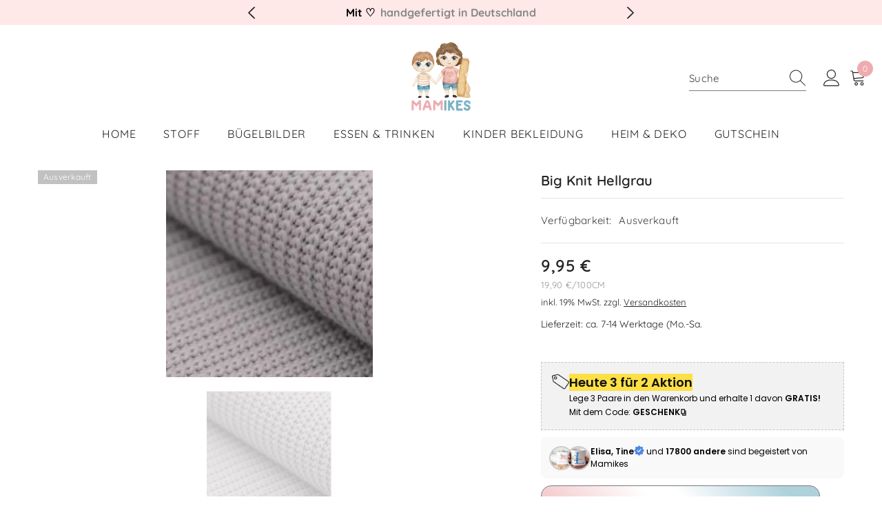

--- FILE ---
content_type: text/html; charset=utf-8
request_url: https://www.mamikes.de/products/big-knit-hellgrau
body_size: 98021
content:
<!doctype html><html class="no-js" lang="de">
    <head><script src="//www.mamikes.de/cdn/shop/files/pandectes-rules.js?v=9417642461503732214"></script>
	<script id="pandectes-rules">   /* PANDECTES-GDPR: DO NOT MODIFY AUTO GENERATED CODE OF THIS SCRIPT */      window.PandectesSettings = {"store":{"plan":"plus","theme":"Ella-6-5-2-theme-source","primaryLocale":"de","adminMode":false},"tsPublished":1704199985,"declaration":{"showPurpose":false,"showProvider":false,"declIntroText":"","showDateGenerated":true},"language":{"languageMode":"Single","fallbackLanguage":"de","languageDetection":"browser","languagesSupported":[]},"texts":{"managed":{"headerText":{"de":"Wir respektieren deine Privatsphäre"},"consentText":{"de":"Wir verwenden Cookies. Viele sind notwendig, um die Website und ihre Funktionen zu betreiben, andere sind für statistische oder Marketingzwecke. Mit der Entscheidung \"Nur essentielle Cookies akzeptieren\" werden wir Ihre Privatsphäre respektieren und keine Cookies setzen, die nicht für den Betrieb der Seite notwendig sind."},"dismissButtonText":{"de":"Okay"},"linkText":{"de":"Mehr erfahren"},"imprintText":{"de":"Impressum"},"preferencesButtonText":{"de":"Einstellungen"},"allowButtonText":{"de":"Alle akzepieren"},"denyButtonText":{"de":"Nur Essentielle Cookies akzeptieren"},"leaveSiteButtonText":{"de":"Diese Seite verlassen"},"cookiePolicyText":{"de":"Cookie-Richtlinie"},"preferencesPopupTitleText":{"de":"Einwilligungseinstellungen verwalten"},"preferencesPopupIntroText":{"de":"Wir verwenden Cookies, um die Funktionalität der Website zu optimieren, die Leistung zu analysieren und Ihnen ein personalisiertes Erlebnis zu bieten. Einige Cookies sind für den ordnungsgemäßen Betrieb der Website unerlässlich. Diese Cookies können nicht deaktiviert werden. In diesem Fenster können Sie Ihre Präferenzen für Cookies verwalten."},"preferencesPopupCloseButtonText":{"de":"Schließen"},"preferencesPopupAcceptAllButtonText":{"de":"Alles Akzeptieren"},"preferencesPopupRejectAllButtonText":{"de":"Alles ablehnen"},"preferencesPopupSaveButtonText":{"de":"Auswahl speichern"},"accessSectionTitleText":{"de":"Datenübertragbarkeit"},"accessSectionParagraphText":{"de":"Sie haben das Recht, jederzeit auf Ihre Daten zuzugreifen."},"rectificationSectionTitleText":{"de":"Datenberichtigung"},"rectificationSectionParagraphText":{"de":"Sie haben das Recht, die Aktualisierung Ihrer Daten zu verlangen, wann immer Sie dies für angemessen halten."},"erasureSectionTitleText":{"de":"Recht auf Vergessenwerden"},"erasureSectionParagraphText":{"de":"Sie haben das Recht, die Löschung aller Ihrer Daten zu verlangen. Danach können Sie nicht mehr auf Ihr Konto zugreifen."},"declIntroText":{"de":"Wir verwenden Cookies, um die Funktionalität der Website zu optimieren, die Leistung zu analysieren und Ihnen ein personalisiertes Erlebnis zu bieten. Einige Cookies sind für den ordnungsgemäßen Betrieb der Website unerlässlich. Diese Cookies können nicht deaktiviert werden. In diesem Fenster können Sie Ihre Präferenzen für Cookies verwalten."}},"categories":{"strictlyNecessaryCookiesTitleText":{"de":"Unbedingt erforderlich"},"functionalityCookiesTitleText":{"de":"Funktionale Cookies"},"performanceCookiesTitleText":{"de":"Performance-Cookies"},"targetingCookiesTitleText":{"de":"Targeting-Cookies"},"unclassifiedCookiesTitleText":{"de":"Unklassifizierte Cookies"},"strictlyNecessaryCookiesDescriptionText":{"de":"Diese Cookies sind unerlässlich, damit Sie sich auf der Website bewegen und ihre Funktionen nutzen können, z. B. den Zugriff auf sichere Bereiche der Website. Ohne diese Cookies kann die Website nicht richtig funktionieren."},"functionalityCookiesDescriptionText":{"de":"Diese Cookies ermöglichen es der Website, verbesserte Funktionalität und Personalisierung bereitzustellen. Sie können von uns oder von Drittanbietern gesetzt werden, deren Dienste wir auf unseren Seiten hinzugefügt haben. Wenn Sie diese Cookies nicht zulassen, funktionieren einige oder alle dieser Dienste möglicherweise nicht richtig."},"performanceCookiesDescriptionText":{"de":"Diese Cookies ermöglichen es uns, die Leistung unserer Website zu überwachen und zu verbessern. Sie ermöglichen es uns beispielsweise, Besuche zu zählen, Verkehrsquellen zu identifizieren und zu sehen, welche Teile der Website am beliebtesten sind."},"targetingCookiesDescriptionText":{"de":"Diese Cookies können von unseren Werbepartnern über unsere Website gesetzt werden. Sie können von diesen Unternehmen verwendet werden, um ein Profil Ihrer Interessen zu erstellen und Ihnen relevante Werbung auf anderen Websites anzuzeigen. Sie speichern keine direkten personenbezogenen Daten, sondern basieren auf der eindeutigen Identifizierung Ihres Browsers und Ihres Internetgeräts. Wenn Sie diese Cookies nicht zulassen, erleben Sie weniger zielgerichtete Werbung."},"unclassifiedCookiesDescriptionText":{"de":"Unklassifizierte Cookies sind Cookies, die wir gerade zusammen mit den Anbietern einzelner Cookies klassifizieren."}},"auto":{"declName":{"de":"Name"},"declPath":{"de":"Weg"},"declType":{"de":"Typ"},"declDomain":{"de":"Domain"},"declPurpose":{"de":"Zweck"},"declProvider":{"de":"Anbieter"},"declRetention":{"de":"Zurückbehaltung"},"declFirstParty":{"de":"First-party"},"declThirdParty":{"de":"Drittanbieter"},"declSeconds":{"de":"Sekunden"},"declMinutes":{"de":"Protokoll"},"declHours":{"de":"Std."},"declDays":{"de":"Tage"},"declMonths":{"de":"Monate"},"declYears":{"de":"Jahre"},"declSession":{"de":"Sitzung"},"cookiesDetailsText":{"de":"Cookie-Details"},"preferencesPopupAlwaysAllowedText":{"de":"Immer erlaubt"},"submitButton":{"de":"einreichen"},"submittingButton":{"de":"Senden..."},"cancelButton":{"de":"Abbrechen"},"guestsSupportInfoText":{"de":"Bitte loggen Sie sich mit Ihrem Kundenkonto ein, um fortzufahren."},"guestsSupportEmailPlaceholder":{"de":"E-Mail-Addresse"},"guestsSupportEmailValidationError":{"de":"Email ist ungültig"},"guestsSupportEmailSuccessTitle":{"de":"Vielen Dank für die Anfrage"},"guestsSupportEmailFailureTitle":{"de":"Ein Problem ist aufgetreten"},"guestsSupportEmailSuccessMessage":{"de":"Wenn Sie als Kunde dieses Shops registriert sind, erhalten Sie in Kürze eine E-Mail mit Anweisungen zum weiteren Vorgehen."},"guestsSupportEmailFailureMessage":{"de":"Ihre Anfrage wurde nicht übermittelt. Bitte versuchen Sie es erneut und wenn das Problem weiterhin besteht, wenden Sie sich an den Shop-Inhaber, um Hilfe zu erhalten."},"confirmationSuccessTitle":{"de":"Ihre Anfrage wurde bestätigt"},"confirmationFailureTitle":{"de":"Ein Problem ist aufgetreten"},"confirmationSuccessMessage":{"de":"Wir werden uns in Kürze zu Ihrem Anliegen bei Ihnen melden."},"confirmationFailureMessage":{"de":"Ihre Anfrage wurde nicht bestätigt. Bitte versuchen Sie es erneut und wenn das Problem weiterhin besteht, wenden Sie sich an den Ladenbesitzer, um Hilfe zu erhalten"},"consentSectionTitleText":{"de":"Ihre Cookie-Einwilligung"},"consentSectionNoConsentText":{"de":"Sie haben der Cookie-Richtlinie dieser Website nicht zugestimmt."},"consentSectionConsentedText":{"de":"Sie haben der Cookie-Richtlinie dieser Website zugestimmt am"},"consentStatus":{"de":"Einwilligungspräferenz"},"consentDate":{"de":"Zustimmungsdatum"},"consentId":{"de":"Einwilligungs-ID"},"consentSectionChangeConsentActionText":{"de":"Einwilligungspräferenz ändern"},"accessSectionGDPRRequestsActionText":{"de":"Anfragen betroffener Personen"},"accessSectionAccountInfoActionText":{"de":"persönliche Daten"},"accessSectionOrdersRecordsActionText":{"de":"Aufträge"},"accessSectionDownloadReportActionText":{"de":"Alles herunterladen"},"rectificationCommentPlaceholder":{"de":"Beschreiben Sie, was Sie aktualisieren möchten"},"rectificationCommentValidationError":{"de":"Kommentar ist erforderlich"},"rectificationSectionEditAccountActionText":{"de":"Fordern Sie ein Update an"},"erasureSectionRequestDeletionActionText":{"de":"Löschung personenbezogener Daten anfordern"}}},"library":{"previewMode":false,"fadeInTimeout":0,"defaultBlocked":7,"showLink":true,"showImprintLink":true,"enabled":true,"cookie":{"name":"_pandectes_gdpr","expiryDays":365,"secure":true,"domain":""},"dismissOnScroll":false,"dismissOnWindowClick":false,"dismissOnTimeout":false,"palette":{"popup":{"background":"#79B2C5","backgroundForCalculations":{"a":1,"b":197,"g":178,"r":121},"text":"#FFFFFF"},"button":{"background":"#FFFFFF","backgroundForCalculations":{"a":1,"b":255,"g":255,"r":255},"text":"#000000","textForCalculation":{"a":1,"b":0,"g":0,"r":0},"border":"transparent"}},"content":{"href":"https://dcb663-2.myshopify.com/policies/privacy-policy","imprintHref":"/policies/legal-notice","close":"&#10005;","target":"","logo":"<img class=\"cc-banner-logo\" height=\"40\" width=\"40\" src=\"https://cdn.shopify.com/s/files/1/0770/4343/3802/t/5/assets/pandectes-logo.png?v=1698761822\" alt=\"Mamikes\" />"},"window":"<div role=\"dialog\" aria-live=\"polite\" aria-label=\"cookieconsent\" aria-describedby=\"cookieconsent:desc\" id=\"pandectes-banner\" class=\"cc-window-wrapper cc-overlay-wrapper\"><div class=\"pd-cookie-banner-window cc-window {{classes}}\"><!--googleoff: all-->{{children}}<!--googleon: all--></div></div>","compliance":{"opt-both":"<div class=\"cc-compliance cc-highlight\">{{deny}}{{allow}}</div>"},"type":"opt-both","layouts":{"basic":"{{logo}}{{messagelink}}{{compliance}}{{close}}"},"position":"overlay","theme":"classic","revokable":false,"animateRevokable":false,"revokableReset":false,"revokableLogoUrl":"https://cdn.shopify.com/s/files/1/0770/4343/3802/t/5/assets/pandectes-reopen-logo.png?v=1695221472","revokablePlacement":"bottom-left","revokableMarginHorizontal":15,"revokableMarginVertical":15,"static":false,"autoAttach":true,"hasTransition":true,"blacklistPage":[""]},"geolocation":{"brOnly":false,"caOnly":false,"chOnly":false,"euOnly":false,"jpOnly":false,"thOnly":false,"canadaOnly":false,"globalVisibility":true},"dsr":{"guestsSupport":false,"accessSectionDownloadReportAuto":false},"banner":{"resetTs":1693573798,"extraCss":"        .cc-banner-logo {max-width: 24em!important;}    @media(min-width: 768px) {.cc-window.cc-floating{max-width: 24em!important;width: 24em!important;}}    .cc-message, .cc-header, .cc-logo {text-align: center}    .cc-window-wrapper{z-index: 2147483647;-webkit-transition: opacity 1s ease;  transition: opacity 1s ease;}    .cc-window{z-index: 2147483647;font-size: 14px!important;font-family: inherit;}    .cc-header{font-size: 14px!important;font-family: inherit;}    .pd-cp-ui{font-family: inherit; background-color: #79B2C5;color:#FFFFFF;}    button.pd-cp-btn, a.pd-cp-btn{background-color:#FFFFFF;color:#000000!important;}    input + .pd-cp-preferences-slider{background-color: rgba(255, 255, 255, 0.3)}    .pd-cp-scrolling-section::-webkit-scrollbar{background-color: rgba(255, 255, 255, 0.3)}    input:checked + .pd-cp-preferences-slider{background-color: rgba(255, 255, 255, 1)}    .pd-cp-scrolling-section::-webkit-scrollbar-thumb {background-color: rgba(255, 255, 255, 1)}    .pd-cp-ui-close{color:#FFFFFF;}    .pd-cp-preferences-slider:before{background-color: #79B2C5}    .pd-cp-title:before {border-color: #FFFFFF!important}    .pd-cp-preferences-slider{background-color:#FFFFFF}    .pd-cp-toggle{color:#FFFFFF!important}    @media(max-width:699px) {.pd-cp-ui-close-top svg {fill: #FFFFFF}}    .pd-cp-toggle:hover,.pd-cp-toggle:visited,.pd-cp-toggle:active{color:#FFFFFF!important}    .pd-cookie-banner-window {box-shadow: 0 0 18px rgb(0 0 0 / 20%);}  ","customJavascript":null,"showPoweredBy":false,"hybridStrict":false,"cookiesBlockedByDefault":"7","isActive":false,"implicitSavePreferences":true,"cookieIcon":false,"blockBots":false,"showCookiesDetails":false,"hasTransition":true,"blockingPage":false,"showOnlyLandingPage":false,"leaveSiteUrl":"https://www.google.com","linkRespectStoreLang":false},"cookies":{"0":[{"name":"secure_customer_sig","domain":"dcb663-2.myshopify.com","path":"/","provider":"Shopify","firstParty":true,"retention":"1 year(s)","expires":1,"unit":"declYears","purpose":{"de":"Wird im Zusammenhang mit dem Kundenlogin verwendet."}},{"name":"localization","domain":"dcb663-2.myshopify.com","path":"/","provider":"Shopify","firstParty":true,"retention":"1 year(s)","expires":1,"unit":"declYears","purpose":{"de":"Lokalisierung von Shopify-Shops"}},{"name":"cart_currency","domain":"dcb663-2.myshopify.com","path":"/","provider":"Shopify","firstParty":true,"retention":"14 day(s)","expires":14,"unit":"declSession","purpose":{"de":"Das Cookie ist für die sichere Checkout- und Zahlungsfunktion auf der Website erforderlich. Diese Funktion wird von shopify.com bereitgestellt."}},{"name":"shopify_pay_redirect","domain":"dcb663-2.myshopify.com","path":"/","provider":"Shopify","firstParty":true,"retention":"60 minute(s)","expires":60,"unit":"declMinutes","purpose":{"de":"Used in connection with checkout."}},{"name":"keep_alive","domain":"dcb663-2.myshopify.com","path":"/","provider":"Shopify","firstParty":true,"retention":"30 minute(s)","expires":30,"unit":"declMinutes","purpose":{"de":"Wird im Zusammenhang mit der Käuferlokalisierung verwendet."}},{"name":"_cmp_a","domain":".dcb663-2.myshopify.com","path":"/","provider":"Shopify","firstParty":true,"retention":"24 hour(s)","expires":24,"unit":"declHours","purpose":{"de":"Wird zum Verwalten der Datenschutzeinstellungen des Kunden verwendet."}},{"name":"_tracking_consent","domain":".dcb663-2.myshopify.com","path":"/","provider":"Shopify","firstParty":true,"retention":"1 year(s)","expires":1,"unit":"declYears","purpose":{"de":"Tracking-Einstellungen."}},{"name":"_secure_session_id","domain":"dcb663-2.myshopify.com","path":"/","provider":"Shopify","firstParty":true,"retention":"1 month(s)","expires":1,"unit":"declMonths","purpose":{"de":"Wird in Verbindung mit der Navigation durch eine Storefront verwendet."}},{"name":"keep_alive","domain":"www.mamikes.de","path":"/","provider":"Shopify","firstParty":true,"retention":"30 minute(s)","expires":30,"unit":"declMinutes","purpose":{"de":"Wird im Zusammenhang mit der Käuferlokalisierung verwendet."}},{"name":"secure_customer_sig","domain":"www.mamikes.de","path":"/","provider":"Shopify","firstParty":true,"retention":"1 year(s)","expires":1,"unit":"declYears","purpose":{"de":"Wird im Zusammenhang mit dem Kundenlogin verwendet."}},{"name":"cart_currency","domain":"www.mamikes.de","path":"/","provider":"Shopify","firstParty":true,"retention":"2 ","expires":2,"unit":"declSession","purpose":{"de":"Das Cookie ist für die sichere Checkout- und Zahlungsfunktion auf der Website erforderlich. Diese Funktion wird von shopify.com bereitgestellt."}},{"name":"_tracking_consent","domain":".mamikes.de","path":"/","provider":"Shopify","firstParty":false,"retention":"1 year(s)","expires":1,"unit":"declYears","purpose":{"de":"Tracking-Einstellungen."}},{"name":"_secure_session_id","domain":"www.mamikes.de","path":"/","provider":"Shopify","firstParty":true,"retention":"1 month(s)","expires":1,"unit":"declMonths","purpose":{"de":"Wird in Verbindung mit der Navigation durch eine Storefront verwendet."}},{"name":"localization","domain":"www.mamikes.de","path":"/","provider":"Shopify","firstParty":true,"retention":"1 year(s)","expires":1,"unit":"declYears","purpose":{"de":"Lokalisierung von Shopify-Shops"}},{"name":"_cmp_a","domain":".mamikes.de","path":"/","provider":"Shopify","firstParty":false,"retention":"1 day(s)","expires":1,"unit":"declSession","purpose":{"de":"Wird zum Verwalten der Datenschutzeinstellungen des Kunden verwendet."}}],"1":[{"name":"rmc_logged_in_at","domain":"dcb663-2.myshopify.com","path":"/","provider":"Marsello","firstParty":true,"retention":"Session","expires":1,"unit":"declSeconds","purpose":{"de":"Wird von der Abandoned Cart Recovery-App verwendet."}}],"2":[{"name":"_s","domain":".dcb663-2.myshopify.com","path":"/","provider":"Shopify","firstParty":true,"retention":"30 minute(s)","expires":30,"unit":"declMinutes","purpose":{"de":"Shopify analytics."}},{"name":"_shopify_y","domain":".dcb663-2.myshopify.com","path":"/","provider":"Shopify","firstParty":true,"retention":"1 year(s)","expires":1,"unit":"declYears","purpose":{"de":"Shopify-Analysen."}},{"name":"_shopify_s","domain":".dcb663-2.myshopify.com","path":"/","provider":"Shopify","firstParty":true,"retention":"30 minute(s)","expires":30,"unit":"declMinutes","purpose":{"de":"Shopify-Analysen."}},{"name":"_orig_referrer","domain":".dcb663-2.myshopify.com","path":"/","provider":"Shopify","firstParty":true,"retention":"14 day(s)","expires":14,"unit":"declSession","purpose":{"de":"Verfolgt Zielseiten."}},{"name":"_landing_page","domain":".dcb663-2.myshopify.com","path":"/","provider":"Shopify","firstParty":true,"retention":"14 day(s)","expires":14,"unit":"declSession","purpose":{"de":"Verfolgt Zielseiten."}},{"name":"_shopify_sa_p","domain":".dcb663-2.myshopify.com","path":"/","provider":"Shopify","firstParty":true,"retention":"30 minute(s)","expires":30,"unit":"declMinutes","purpose":{"de":"Shopify analytics relating to marketing & referrals."}},{"name":"_shopify_sa_t","domain":".dcb663-2.myshopify.com","path":"/","provider":"Shopify","firstParty":true,"retention":"30 minute(s)","expires":30,"unit":"declMinutes","purpose":{"de":"Shopify analytics relating to marketing & referrals."}},{"name":"_y","domain":".dcb663-2.myshopify.com","path":"/","provider":"Shopify","firstParty":true,"retention":"1 year(s)","expires":1,"unit":"declYears","purpose":{"de":"Shopify analytics."}},{"name":"_boomr_clss","domain":"https://dcb663-2.myshopify.com","path":"/","provider":"Shopify","firstParty":true,"retention":"Persistent","expires":1,"unit":"declYears","purpose":{"de":"Wird zur Überwachung und Optimierung der Leistung von Shopify-Shops verwendet."}},{"name":"_orig_referrer","domain":".mamikes.de","path":"/","provider":"Shopify","firstParty":false,"retention":"2 ","expires":2,"unit":"declSession","purpose":{"de":"Verfolgt Zielseiten."}},{"name":"_landing_page","domain":".mamikes.de","path":"/","provider":"Shopify","firstParty":false,"retention":"2 ","expires":2,"unit":"declSession","purpose":{"de":"Verfolgt Zielseiten."}},{"name":"_shopify_y","domain":".mamikes.de","path":"/","provider":"Shopify","firstParty":false,"retention":"1 year(s)","expires":1,"unit":"declYears","purpose":{"de":"Shopify-Analysen."}},{"name":"_shopify_s","domain":".mamikes.de","path":"/","provider":"Shopify","firstParty":false,"retention":"30 minute(s)","expires":30,"unit":"declMinutes","purpose":{"de":"Shopify-Analysen."}},{"name":"_boomr_clss","domain":"https://www.mamikes.de","path":"/","provider":"Shopify","firstParty":true,"retention":"Persistent","expires":1,"unit":"declYears","purpose":{"de":"Wird zur Überwachung und Optimierung der Leistung von Shopify-Shops verwendet."}}],"4":[{"name":"wpm-domain-test","domain":"com","path":"/","provider":"Shopify","firstParty":false,"retention":"Session","expires":1,"unit":"declSeconds","purpose":{"de":"Wird verwendet, um die Speicherung von Parametern zu Produkten, die dem Warenkorb hinzugefügt wurden, oder zur Zahlungswährung zu testen"}},{"name":"wpm-domain-test","domain":"myshopify.com","path":"/","provider":"Shopify","firstParty":false,"retention":"Session","expires":1,"unit":"declSeconds","purpose":{"de":"Wird verwendet, um die Speicherung von Parametern zu Produkten, die dem Warenkorb hinzugefügt wurden, oder zur Zahlungswährung zu testen"}},{"name":"wpm-domain-test","domain":"dcb663-2.myshopify.com","path":"/","provider":"Shopify","firstParty":true,"retention":"Session","expires":1,"unit":"declSeconds","purpose":{"de":"Wird verwendet, um die Speicherung von Parametern zu Produkten, die dem Warenkorb hinzugefügt wurden, oder zur Zahlungswährung zu testen"}},{"name":"wpm-domain-test","domain":"de","path":"/","provider":"Shopify","firstParty":false,"retention":"Session","expires":1,"unit":"declSeconds","purpose":{"de":"Wird verwendet, um die Speicherung von Parametern zu Produkten, die dem Warenkorb hinzugefügt wurden, oder zur Zahlungswährung zu testen"}},{"name":"wpm-domain-test","domain":"mamikes.de","path":"/","provider":"Shopify","firstParty":false,"retention":"Session","expires":1,"unit":"declSeconds","purpose":{"de":"Wird verwendet, um die Speicherung von Parametern zu Produkten, die dem Warenkorb hinzugefügt wurden, oder zur Zahlungswährung zu testen"}},{"name":"wpm-domain-test","domain":"www.mamikes.de","path":"/","provider":"Shopify","firstParty":true,"retention":"Session","expires":1,"unit":"declSeconds","purpose":{"de":"Wird verwendet, um die Speicherung von Parametern zu Produkten, die dem Warenkorb hinzugefügt wurden, oder zur Zahlungswährung zu testen"}}],"8":[{"name":"bugsnag-anonymous-id","domain":"https://dcb663-2.myshopify.com","path":"/","provider":"Unknown","firstParty":true,"retention":"Persistent","expires":1,"unit":"declYears","purpose":{"de":""}},{"name":"bc_tagManagerTasks","domain":"https://dcb663-2.myshopify.com","path":"/","provider":"Unknown","firstParty":true,"retention":"Persistent","expires":1,"unit":"declYears","purpose":{"de":""}},{"name":"GDPR_legal_cookie","domain":"https://dcb663-2.myshopify.com","path":"/","provider":"Unknown","firstParty":true,"retention":"Persistent","expires":1,"unit":"declYears","purpose":{"de":""}},{"name":"corner-device-details","domain":"https://dcb663-2.myshopify.com","path":"/","provider":"Unknown","firstParty":true,"retention":"Persistent","expires":1,"unit":"declYears","purpose":{"de":""}},{"name":"wishlistItem","domain":"https://dcb663-2.myshopify.com","path":"/","provider":"Unknown","firstParty":true,"retention":"Persistent","expires":1,"unit":"declYears","purpose":{"de":""}},{"name":"customCookies","domain":"https://dcb663-2.myshopify.com","path":"/","provider":"Unknown","firstParty":true,"retention":"Persistent","expires":1,"unit":"declYears","purpose":{"de":""}},{"name":"bc_tagManagerData","domain":"https://dcb663-2.myshopify.com","path":"/","provider":"Unknown","firstParty":true,"retention":"Persistent","expires":1,"unit":"declYears","purpose":{"de":""}},{"name":"corner-session-count","domain":"https://dcb663-2.myshopify.com","path":"/","provider":"Unknown","firstParty":true,"retention":"Persistent","expires":1,"unit":"declYears","purpose":{"de":""}},{"name":"BC_GDPR_CustomScriptForShop","domain":"https://dcb663-2.myshopify.com","path":"/","provider":"Unknown","firstParty":true,"retention":"Persistent","expires":1,"unit":"declYears","purpose":{"de":""}},{"name":"BC_GDPR_2ce3a13160348f524c8cc9","domain":"https://dcb663-2.myshopify.com","path":"/","provider":"Unknown","firstParty":true,"retention":"Persistent","expires":1,"unit":"declYears","purpose":{"de":""}},{"name":"_GDPR_VAL","domain":"https://dcb663-2.myshopify.com","path":"/","provider":"Unknown","firstParty":true,"retention":"Persistent","expires":1,"unit":"declYears","purpose":{"de":""}},{"name":"local-storage-test","domain":"https://dcb663-2.myshopify.com","path":"/","provider":"Unknown","firstParty":true,"retention":"Persistent","expires":1,"unit":"declYears","purpose":{"de":""}},{"name":"corner-is-session-active","domain":"https://dcb663-2.myshopify.com","path":"/","provider":"Unknown","firstParty":true,"retention":"Session","expires":1,"unit":"declYears","purpose":{"de":""}},{"name":"heightData","domain":"https://dcb663-2.myshopify.com","path":"/","provider":"Unknown","firstParty":true,"retention":"Session","expires":1,"unit":"declYears","purpose":{"de":""}},{"name":"filterDisplayType","domain":"https://dcb663-2.myshopify.com","path":"/","provider":"Unknown","firstParty":true,"retention":"Session","expires":1,"unit":"declYears","purpose":{"de":""}},{"name":"productGridId","domain":"https://dcb663-2.myshopify.com","path":"/","provider":"Unknown","firstParty":true,"retention":"Session","expires":1,"unit":"declYears","purpose":{"de":""}},{"name":"filterDisplayType","domain":"https://www.mamikes.de","path":"/","provider":"Unknown","firstParty":true,"retention":"Session","expires":1,"unit":"declYears","purpose":{"de":""}},{"name":"bc_tagManagerTasks","domain":"https://www.mamikes.de","path":"/","provider":"Unknown","firstParty":true,"retention":"Persistent","expires":1,"unit":"declYears","purpose":{"de":""}},{"name":"productGridId","domain":"https://www.mamikes.de","path":"/","provider":"Unknown","firstParty":true,"retention":"Session","expires":1,"unit":"declYears","purpose":{"de":""}},{"name":"GDPR_legal_cookie","domain":"https://www.mamikes.de","path":"/","provider":"Unknown","firstParty":true,"retention":"Persistent","expires":1,"unit":"declYears","purpose":{"de":""}},{"name":"heightData","domain":"https://www.mamikes.de","path":"/","provider":"Unknown","firstParty":true,"retention":"Session","expires":1,"unit":"declYears","purpose":{"de":""}},{"name":"wishlistItem","domain":"https://www.mamikes.de","path":"/","provider":"Unknown","firstParty":true,"retention":"Persistent","expires":1,"unit":"declYears","purpose":{"de":""}},{"name":"bc_tagManagerData","domain":"https://www.mamikes.de","path":"/","provider":"Unknown","firstParty":true,"retention":"Persistent","expires":1,"unit":"declYears","purpose":{"de":""}},{"name":"customCookies","domain":"https://www.mamikes.de","path":"/","provider":"Unknown","firstParty":true,"retention":"Persistent","expires":1,"unit":"declYears","purpose":{"de":""}},{"name":"BC_GDPR_CustomScriptForShop","domain":"https://www.mamikes.de","path":"/","provider":"Unknown","firstParty":true,"retention":"Persistent","expires":1,"unit":"declYears","purpose":{"de":""}},{"name":"BC_GDPR_2ce3a13160348f524c8cc9","domain":"https://www.mamikes.de","path":"/","provider":"Unknown","firstParty":true,"retention":"Persistent","expires":1,"unit":"declYears","purpose":{"de":""}},{"name":"_GDPR_VAL","domain":"https://www.mamikes.de","path":"/","provider":"Unknown","firstParty":true,"retention":"Persistent","expires":1,"unit":"declYears","purpose":{"de":""}},{"name":"local-storage-test","domain":"https://www.mamikes.de","path":"/","provider":"Unknown","firstParty":true,"retention":"Persistent","expires":1,"unit":"declYears","purpose":{"de":""}}]},"blocker":{"isActive":false,"googleConsentMode":{"id":"","analyticsId":"","isActive":false,"adStorageCategory":4,"analyticsStorageCategory":2,"personalizationStorageCategory":1,"functionalityStorageCategory":1,"customEvent":true,"securityStorageCategory":0,"redactData":true,"urlPassthrough":false},"facebookPixel":{"id":"","isActive":false,"ldu":false},"rakuten":{"isActive":false,"cmp":false,"ccpa":false},"gpcIsActive":false,"defaultBlocked":7,"patterns":{"whiteList":[],"blackList":{"1":[],"2":[],"4":[],"8":[]},"iframesWhiteList":[],"iframesBlackList":{"1":[],"2":[],"4":[],"8":[]},"beaconsWhiteList":[],"beaconsBlackList":{"1":[],"2":[],"4":[],"8":[]}}}}      !function(){"use strict";window.PandectesRules=window.PandectesRules||{},window.PandectesRules.manualBlacklist={1:[],2:[],4:[]},window.PandectesRules.blacklistedIFrames={1:[],2:[],4:[]},window.PandectesRules.blacklistedCss={1:[],2:[],4:[]},window.PandectesRules.blacklistedBeacons={1:[],2:[],4:[]};var e="javascript/blocked",t="_pandectes_gdpr";function n(e){return new RegExp(e.replace(/[/\\.+?$()]/g,"\\$&").replace("*","(.*)"))}var r=function(e){try{return JSON.parse(e)}catch(e){return!1}},a=function(e){var t=arguments.length>1&&void 0!==arguments[1]?arguments[1]:"log",n=new URLSearchParams(window.location.search);n.get("log")&&console[t]("PandectesRules: ".concat(e))};function i(e,t){var n=Object.keys(e);if(Object.getOwnPropertySymbols){var r=Object.getOwnPropertySymbols(e);t&&(r=r.filter((function(t){return Object.getOwnPropertyDescriptor(e,t).enumerable}))),n.push.apply(n,r)}return n}function s(e){for(var t=1;t<arguments.length;t++){var n=null!=arguments[t]?arguments[t]:{};t%2?i(Object(n),!0).forEach((function(t){o(e,t,n[t])})):Object.getOwnPropertyDescriptors?Object.defineProperties(e,Object.getOwnPropertyDescriptors(n)):i(Object(n)).forEach((function(t){Object.defineProperty(e,t,Object.getOwnPropertyDescriptor(n,t))}))}return e}function o(e,t,n){return t in e?Object.defineProperty(e,t,{value:n,enumerable:!0,configurable:!0,writable:!0}):e[t]=n,e}function c(e,t){return function(e){if(Array.isArray(e))return e}(e)||function(e,t){var n=null==e?null:"undefined"!=typeof Symbol&&e[Symbol.iterator]||e["@@iterator"];if(null==n)return;var r,a,i=[],s=!0,o=!1;try{for(n=n.call(e);!(s=(r=n.next()).done)&&(i.push(r.value),!t||i.length!==t);s=!0);}catch(e){o=!0,a=e}finally{try{s||null==n.return||n.return()}finally{if(o)throw a}}return i}(e,t)||u(e,t)||function(){throw new TypeError("Invalid attempt to destructure non-iterable instance.\nIn order to be iterable, non-array objects must have a [Symbol.iterator]() method.")}()}function l(e){return function(e){if(Array.isArray(e))return d(e)}(e)||function(e){if("undefined"!=typeof Symbol&&null!=e[Symbol.iterator]||null!=e["@@iterator"])return Array.from(e)}(e)||u(e)||function(){throw new TypeError("Invalid attempt to spread non-iterable instance.\nIn order to be iterable, non-array objects must have a [Symbol.iterator]() method.")}()}function u(e,t){if(e){if("string"==typeof e)return d(e,t);var n=Object.prototype.toString.call(e).slice(8,-1);return"Object"===n&&e.constructor&&(n=e.constructor.name),"Map"===n||"Set"===n?Array.from(e):"Arguments"===n||/^(?:Ui|I)nt(?:8|16|32)(?:Clamped)?Array$/.test(n)?d(e,t):void 0}}function d(e,t){(null==t||t>e.length)&&(t=e.length);for(var n=0,r=new Array(t);n<t;n++)r[n]=e[n];return r}var f=!(void 0===window.dataLayer||!Array.isArray(window.dataLayer)||!window.dataLayer.some((function(e){return"pandectes_full_scan"===e.event})));a("userAgent -> ".concat(window.navigator.userAgent.substring(0,50)));var p=function(){var e,n=arguments.length>0&&void 0!==arguments[0]?arguments[0]:t,a="; "+document.cookie,i=a.split("; "+n+"=");if(i.length<2)e={};else{var s=i.pop(),o=s.split(";");e=window.atob(o.shift())}var c=r(e);return!1!==c?c:e}(),g=window.PandectesSettings,y=g.banner.isActive,h=g.blocker.defaultBlocked,m=p&&null!==p.preferences&&void 0!==p.preferences?p.preferences:null,w=f?0:y?null===m?h:m:0,v={1:0==(1&w),2:0==(2&w),4:0==(4&w)},b=window.PandectesSettings.blocker.patterns,k=b.blackList,L=b.whiteList,S=b.iframesBlackList,P=b.iframesWhiteList,A=b.beaconsBlackList,C=b.beaconsWhiteList,_={blackList:[],whiteList:[],iframesBlackList:{1:[],2:[],4:[],8:[]},iframesWhiteList:[],beaconsBlackList:{1:[],2:[],4:[],8:[]},beaconsWhiteList:[]};[1,2,4].map((function(e){var t;v[e]||((t=_.blackList).push.apply(t,l(k[e].length?k[e].map(n):[])),_.iframesBlackList[e]=S[e].length?S[e].map(n):[],_.beaconsBlackList[e]=A[e].length?A[e].map(n):[])})),_.whiteList=L.length?L.map(n):[],_.iframesWhiteList=P.length?P.map(n):[],_.beaconsWhiteList=C.length?C.map(n):[];var B={scripts:[],iframes:{1:[],2:[],4:[]},beacons:{1:[],2:[],4:[]},css:{1:[],2:[],4:[]}},E=function(t,n){return t&&(!n||n!==e)&&(!_.blackList||_.blackList.some((function(e){return e.test(t)})))&&(!_.whiteList||_.whiteList.every((function(e){return!e.test(t)})))},O=function(e){var t=e.getAttribute("src");return _.blackList&&_.blackList.every((function(e){return!e.test(t)}))||_.whiteList&&_.whiteList.some((function(e){return e.test(t)}))},I=function(e,t){var n=_.iframesBlackList[t],r=_.iframesWhiteList;return e&&(!n||n.some((function(t){return t.test(e)})))&&(!r||r.every((function(t){return!t.test(e)})))},j=function(e,t){var n=_.beaconsBlackList[t],r=_.beaconsWhiteList;return e&&(!n||n.some((function(t){return t.test(e)})))&&(!r||r.every((function(t){return!t.test(e)})))},R=new MutationObserver((function(e){for(var t=0;t<e.length;t++)for(var n=e[t].addedNodes,r=0;r<n.length;r++){var a=n[r],i=a.dataset&&a.dataset.cookiecategory;if(1===a.nodeType&&"LINK"===a.tagName){var s=a.dataset&&a.dataset.href;if(s&&i)switch(i){case"functionality":case"C0001":B.css[1].push(s);break;case"performance":case"C0002":B.css[2].push(s);break;case"targeting":case"C0003":B.css[4].push(s)}}}})),T=new MutationObserver((function(t){for(var n=0;n<t.length;n++)for(var r=t[n].addedNodes,a=function(t){var n=r[t],a=n.src||n.dataset&&n.dataset.src,i=n.dataset&&n.dataset.cookiecategory;if(1===n.nodeType&&"IFRAME"===n.tagName){if(a){var s=!1;I(a,1)||"functionality"===i||"C0001"===i?(s=!0,B.iframes[1].push(a)):I(a,2)||"performance"===i||"C0002"===i?(s=!0,B.iframes[2].push(a)):(I(a,4)||"targeting"===i||"C0003"===i)&&(s=!0,B.iframes[4].push(a)),s&&(n.removeAttribute("src"),n.setAttribute("data-src",a))}}else if(1===n.nodeType&&"IMG"===n.tagName){if(a){var o=!1;j(a,1)?(o=!0,B.beacons[1].push(a)):j(a,2)?(o=!0,B.beacons[2].push(a)):j(a,4)&&(o=!0,B.beacons[4].push(a)),o&&(n.removeAttribute("src"),n.setAttribute("data-src",a))}}else if(1===n.nodeType&&"LINK"===n.tagName){var c=n.dataset&&n.dataset.href;if(c&&i)switch(i){case"functionality":case"C0001":B.css[1].push(c);break;case"performance":case"C0002":B.css[2].push(c);break;case"targeting":case"C0003":B.css[4].push(c)}}else if(1===n.nodeType&&"SCRIPT"===n.tagName){var l=n.type,u=!1;if(E(a,l))u=!0;else if(a&&i)switch(i){case"functionality":case"C0001":u=!0,window.PandectesRules.manualBlacklist[1].push(a);break;case"performance":case"C0002":u=!0,window.PandectesRules.manualBlacklist[2].push(a);break;case"targeting":case"C0003":u=!0,window.PandectesRules.manualBlacklist[4].push(a)}if(u){B.scripts.push([n,l]),n.type=e;n.addEventListener("beforescriptexecute",(function t(r){n.getAttribute("type")===e&&r.preventDefault(),n.removeEventListener("beforescriptexecute",t)})),n.parentElement&&n.parentElement.removeChild(n)}}},i=0;i<r.length;i++)a(i)})),x=document.createElement,N={src:Object.getOwnPropertyDescriptor(HTMLScriptElement.prototype,"src"),type:Object.getOwnPropertyDescriptor(HTMLScriptElement.prototype,"type")};window.PandectesRules.unblockCss=function(e){var t=B.css[e]||[];t.length&&a("Unblocking CSS for ".concat(e)),t.forEach((function(e){var t=document.querySelector('link[data-href^="'.concat(e,'"]'));t.removeAttribute("data-href"),t.href=e})),B.css[e]=[]},window.PandectesRules.unblockIFrames=function(e){var t=B.iframes[e]||[];t.length&&a("Unblocking IFrames for ".concat(e)),_.iframesBlackList[e]=[],t.forEach((function(e){var t=document.querySelector('iframe[data-src^="'.concat(e,'"]'));t.removeAttribute("data-src"),t.src=e})),B.iframes[e]=[]},window.PandectesRules.unblockBeacons=function(e){var t=B.beacons[e]||[];t.length&&a("Unblocking Beacons for ".concat(e)),_.beaconsBlackList[e]=[],t.forEach((function(e){var t=document.querySelector('img[data-src^="'.concat(e,'"]'));t.removeAttribute("data-src"),t.src=e})),B.beacons[e]=[]},window.PandectesRules.unblockInlineScripts=function(e){var t=1===e?"functionality":2===e?"performance":"targeting";document.querySelectorAll('script[type="javascript/blocked"][data-cookiecategory="'.concat(t,'"]')).forEach((function(e){var t=e.textContent;e.parentNode.removeChild(e);var n=document.createElement("script");n.type="text/javascript",n.textContent=t,document.body.appendChild(n)}))},window.PandectesRules.unblock=function(t){t.length<1?(_.blackList=[],_.whiteList=[],_.iframesBlackList=[],_.iframesWhiteList=[]):(_.blackList&&(_.blackList=_.blackList.filter((function(e){return t.every((function(t){return"string"==typeof t?!e.test(t):t instanceof RegExp?e.toString()!==t.toString():void 0}))}))),_.whiteList&&(_.whiteList=[].concat(l(_.whiteList),l(t.map((function(e){if("string"==typeof e){var t=".*"+n(e)+".*";if(_.whiteList.every((function(e){return e.toString()!==t.toString()})))return new RegExp(t)}else if(e instanceof RegExp&&_.whiteList.every((function(t){return t.toString()!==e.toString()})))return e;return null})).filter(Boolean)))));for(var r=document.querySelectorAll('script[type="'.concat(e,'"]')),i=0;i<r.length;i++){var s=r[i];O(s)&&(B.scripts.push([s,"application/javascript"]),s.parentElement.removeChild(s))}var o=0;l(B.scripts).forEach((function(e,t){var n=c(e,2),r=n[0],a=n[1];if(O(r)){for(var i=document.createElement("script"),s=0;s<r.attributes.length;s++){var l=r.attributes[s];"src"!==l.name&&"type"!==l.name&&i.setAttribute(l.name,r.attributes[s].value)}i.setAttribute("src",r.src),i.setAttribute("type",a||"application/javascript"),document.head.appendChild(i),B.scripts.splice(t-o,1),o++}})),0==_.blackList.length&&0===_.iframesBlackList[1].length&&0===_.iframesBlackList[2].length&&0===_.iframesBlackList[4].length&&0===_.beaconsBlackList[1].length&&0===_.beaconsBlackList[2].length&&0===_.beaconsBlackList[4].length&&(a("Disconnecting observers"),T.disconnect(),R.disconnect())};var M,D,W=window.PandectesSettings.store.adminMode,z=window.PandectesSettings.blocker;M=function(){!function(){var e=window.Shopify.trackingConsent;try{var t=W&&!window.Shopify.AdminBarInjector,n={preferences:0==(1&w)||f||t,analytics:0==(2&w)||f||t,marketing:0==(4&w)||f||t};e.firstPartyMarketingAllowed()===n.marketing&&e.analyticsProcessingAllowed()===n.analytics&&e.preferencesProcessingAllowed()===n.preferences||e.setTrackingConsent(n,(function(e){e&&e.error?a("Shopify.customerPrivacy API - failed to setTrackingConsent"):a("Shopify.customerPrivacy API - setTrackingConsent(".concat(JSON.stringify(n),")"))}))}catch(e){a("Shopify.customerPrivacy API - exception")}}(),function(){var e=window.Shopify.trackingConsent,t=e.currentVisitorConsent();if(z.gpcIsActive&&"CCPA"===e.getRegulation()&&"no"===t.gpc&&"yes"!==t.sale_of_data){var n={sale_of_data:!1};e.setTrackingConsent(n,(function(e){e&&e.error?a("Shopify.customerPrivacy API - failed to setTrackingConsent({".concat(JSON.stringify(n),")")):a("Shopify.customerPrivacy API - setTrackingConsent(".concat(JSON.stringify(n),")"))}))}}()},D=null,window.Shopify&&window.Shopify.loadFeatures&&window.Shopify.trackingConsent?M():D=setInterval((function(){window.Shopify&&window.Shopify.loadFeatures&&(clearInterval(D),window.Shopify.loadFeatures([{name:"consent-tracking-api",version:"0.1"}],(function(e){e?a("Shopify.customerPrivacy API - failed to load"):(a("Shopify.customerPrivacy API - loaded"),M())})))}),10);var F=window.PandectesSettings,U=F.banner.isActive,q=F.blocker.googleConsentMode,J=q.isActive,H=q.customEvent,$=q.redactData,G=q.urlPassthrough,K=q.adStorageCategory,V=q.analyticsStorageCategory,Y=q.functionalityStorageCategory,Q=q.personalizationStorageCategory,X=q.securityStorageCategory;function Z(){window.dataLayer.push(arguments)}window.dataLayer=window.dataLayer||[];var ee,te,ne={hasInitialized:!1,ads_data_redaction:!1,url_passthrough:!1,storage:{ad_storage:"granted",ad_user_data:"granted",ad_personalization:"granted",analytics_storage:"granted",functionality_storage:"granted",personalization_storage:"granted",security_storage:"granted",wait_for_update:500}};if(U&&J){var re=0==(w&K)?"granted":"denied",ae=0==(w&V)?"granted":"denied",ie=0==(w&Y)?"granted":"denied",se=0==(w&Q)?"granted":"denied",oe=0==(w&X)?"granted":"denied";ne.hasInitialized=!0,ne.ads_data_redaction="denied"===re&&$,ne.url_passthrough=G,ne.storage.ad_storage=re,ne.storage.ad_user_data=re,ne.storage.ad_personalization=re,ne.storage.analytics_storage=ae,ne.storage.functionality_storage=ie,ne.storage.personalization_storage=se,ne.storage.security_storage=oe,ne.ads_data_redaction&&Z("set","ads_data_redaction",ne.ads_data_redaction),ne.url_passthrough&&Z("set","url_passthrough",ne.url_passthrough),Z("consent","default",ne.storage),a("Google consent mode initialized")}U&&H&&(te=7===(ee=w)?"deny":0===ee?"allow":"mixed",window.dataLayer.push({event:"Pandectes_Consent_Update",pandectes_status:te,pandectes_categories:{C0000:"allow",C0001:v[1]?"allow":"deny",C0002:v[2]?"allow":"deny",C0003:v[4]?"allow":"deny"}}),a("PandectesCustomEvent pushed to the dataLayer")),window.PandectesRules.gcm=ne;var ce=window.PandectesSettings,le=ce.banner.isActive,ue=ce.blocker.isActive;a("Blocker -> "+(ue?"Active":"Inactive")),a("Banner -> "+(le?"Active":"Inactive")),a("ActualPrefs -> "+w);var de=null===m&&/\/checkouts\//.test(window.location.pathname);0!==w&&!1===f&&ue&&!de?(a("Blocker will execute"),document.createElement=function(){for(var t=arguments.length,n=new Array(t),r=0;r<t;r++)n[r]=arguments[r];if("script"!==n[0].toLowerCase())return x.bind?x.bind(document).apply(void 0,n):x;var a=x.bind(document).apply(void 0,n);try{Object.defineProperties(a,{src:s(s({},N.src),{},{set:function(t){E(t,a.type)&&N.type.set.call(this,e),N.src.set.call(this,t)}}),type:s(s({},N.type),{},{get:function(){var t=N.type.get.call(this);return t===e||E(this.src,t)?null:t},set:function(t){var n=E(a.src,a.type)?e:t;N.type.set.call(this,n)}})}),a.setAttribute=function(t,n){if("type"===t){var r=E(a.src,a.type)?e:n;N.type.set.call(a,r)}else"src"===t?(E(n,a.type)&&N.type.set.call(a,e),N.src.set.call(a,n)):HTMLScriptElement.prototype.setAttribute.call(a,t,n)}}catch(e){console.warn("Yett: unable to prevent script execution for script src ",a.src,".\n",'A likely cause would be because you are using a third-party browser extension that monkey patches the "document.createElement" function.')}return a},T.observe(document.documentElement,{childList:!0,subtree:!0}),R.observe(document.documentElement,{childList:!0,subtree:!0})):a("Blocker will not execute")}();
</script>
	
        <meta charset="utf-8">
        <meta http-equiv="X-UA-Compatible" content="IE=edge">
        <meta name="viewport" content="width=device-width,initial-scale=1">
        <meta name="theme-color" content="">
        <link rel="canonical" href="https://www.mamikes.de/products/big-knit-hellgrau">
        <link rel="canonical" href="https://www.mamikes.de/products/big-knit-hellgrau" canonical-shop-url="https://www.mamikes.de/"><link rel="shortcut icon" href="//www.mamikes.de/cdn/shop/files/logo_namen_mittel_kl_32x32.png?v=1691445418" type="image/png"><link rel="preconnect" href="https://cdn.shopify.com" crossorigin>
        <title>Big Knit hellgrau  &ndash; Mamikes</title><meta name="description" content="Es handelt sich um 0,5 Meter je Einheit. Wenn Du 1 Meter bestellen möchtest, musst Du diesen Artikel 2x in den Warenkorb hinzufügen. Die bestellte Menge wird am Stück zugeschnitten. OEKO-TEX 100 Stoffzusammensetzung: 80% Baumwolle, 20% Polyester Gewicht: 500g / qm Stoffbreite ca. 150cm Pflegehinweise: Bitte den Stoff o">

<meta property="og:site_name" content="Mamikes">
<meta property="og:url" content="https://www.mamikes.de/products/big-knit-hellgrau">
<meta property="og:title" content="Big Knit hellgrau">
<meta property="og:type" content="product">
<meta property="og:description" content="Es handelt sich um 0,5 Meter je Einheit. Wenn Du 1 Meter bestellen möchtest, musst Du diesen Artikel 2x in den Warenkorb hinzufügen. Die bestellte Menge wird am Stück zugeschnitten. OEKO-TEX 100 Stoffzusammensetzung: 80% Baumwolle, 20% Polyester Gewicht: 500g / qm Stoffbreite ca. 150cm Pflegehinweise: Bitte den Stoff o"><meta property="og:image" content="http://www.mamikes.de/cdn/shop/products/big-knit-hellgrau-264719.jpg?v=1704229499">
  <meta property="og:image:secure_url" content="https://www.mamikes.de/cdn/shop/products/big-knit-hellgrau-264719.jpg?v=1704229499">
  <meta property="og:image:width" content="300">
  <meta property="og:image:height" content="300"><meta property="og:price:amount" content="9,95">
  <meta property="og:price:currency" content="EUR"><meta name="twitter:card" content="summary_large_image">
<meta name="twitter:title" content="Big Knit hellgrau">
<meta name="twitter:description" content="Es handelt sich um 0,5 Meter je Einheit. Wenn Du 1 Meter bestellen möchtest, musst Du diesen Artikel 2x in den Warenkorb hinzufügen. Die bestellte Menge wird am Stück zugeschnitten. OEKO-TEX 100 Stoffzusammensetzung: 80% Baumwolle, 20% Polyester Gewicht: 500g / qm Stoffbreite ca. 150cm Pflegehinweise: Bitte den Stoff o">

<script>window.performance && window.performance.mark && window.performance.mark('shopify.content_for_header.start');</script><meta name="facebook-domain-verification" content="zrh5cihp9zgnh6dfilmphp5wjwmtqw">
<meta id="shopify-digital-wallet" name="shopify-digital-wallet" content="/77043433802/digital_wallets/dialog">
<meta name="shopify-checkout-api-token" content="5fd75cc8a77089572e74412acb0c2525">
<meta id="in-context-paypal-metadata" data-shop-id="77043433802" data-venmo-supported="false" data-environment="production" data-locale="de_DE" data-paypal-v4="true" data-currency="EUR">
<link rel="alternate" type="application/json+oembed" href="https://www.mamikes.de/products/big-knit-hellgrau.oembed">
<script async="async" src="/checkouts/internal/preloads.js?locale=de-DE"></script>
<script id="apple-pay-shop-capabilities" type="application/json">{"shopId":77043433802,"countryCode":"DE","currencyCode":"EUR","merchantCapabilities":["supports3DS"],"merchantId":"gid:\/\/shopify\/Shop\/77043433802","merchantName":"Mamikes","requiredBillingContactFields":["postalAddress","email"],"requiredShippingContactFields":["postalAddress","email"],"shippingType":"shipping","supportedNetworks":["visa","maestro","masterCard"],"total":{"type":"pending","label":"Mamikes","amount":"1.00"},"shopifyPaymentsEnabled":true,"supportsSubscriptions":true}</script>
<script id="shopify-features" type="application/json">{"accessToken":"5fd75cc8a77089572e74412acb0c2525","betas":["rich-media-storefront-analytics"],"domain":"www.mamikes.de","predictiveSearch":true,"shopId":77043433802,"locale":"de"}</script>
<script>var Shopify = Shopify || {};
Shopify.shop = "dcb663-2.myshopify.com";
Shopify.locale = "de";
Shopify.currency = {"active":"EUR","rate":"1.0"};
Shopify.country = "DE";
Shopify.theme = {"name":"Ella-6-5-2-theme-source","id":153225036106,"schema_name":"Ella","schema_version":"6.5.2","theme_store_id":null,"role":"main"};
Shopify.theme.handle = "null";
Shopify.theme.style = {"id":null,"handle":null};
Shopify.cdnHost = "www.mamikes.de/cdn";
Shopify.routes = Shopify.routes || {};
Shopify.routes.root = "/";</script>
<script type="module">!function(o){(o.Shopify=o.Shopify||{}).modules=!0}(window);</script>
<script>!function(o){function n(){var o=[];function n(){o.push(Array.prototype.slice.apply(arguments))}return n.q=o,n}var t=o.Shopify=o.Shopify||{};t.loadFeatures=n(),t.autoloadFeatures=n()}(window);</script>
<script id="shop-js-analytics" type="application/json">{"pageType":"product"}</script>
<script defer="defer" async type="module" src="//www.mamikes.de/cdn/shopifycloud/shop-js/modules/v2/client.init-shop-cart-sync_BH0MO3MH.de.esm.js"></script>
<script defer="defer" async type="module" src="//www.mamikes.de/cdn/shopifycloud/shop-js/modules/v2/chunk.common_BErAfWaM.esm.js"></script>
<script defer="defer" async type="module" src="//www.mamikes.de/cdn/shopifycloud/shop-js/modules/v2/chunk.modal_DqzNaksh.esm.js"></script>
<script type="module">
  await import("//www.mamikes.de/cdn/shopifycloud/shop-js/modules/v2/client.init-shop-cart-sync_BH0MO3MH.de.esm.js");
await import("//www.mamikes.de/cdn/shopifycloud/shop-js/modules/v2/chunk.common_BErAfWaM.esm.js");
await import("//www.mamikes.de/cdn/shopifycloud/shop-js/modules/v2/chunk.modal_DqzNaksh.esm.js");

  window.Shopify.SignInWithShop?.initShopCartSync?.({"fedCMEnabled":true,"windoidEnabled":true});

</script>
<script id="__st">var __st={"a":77043433802,"offset":3600,"reqid":"adc7e136-5895-4641-a455-f57c60d3e2be-1769780077","pageurl":"www.mamikes.de\/products\/big-knit-hellgrau","u":"be2652cfce92","p":"product","rtyp":"product","rid":8559928607050};</script>
<script>window.ShopifyPaypalV4VisibilityTracking = true;</script>
<script id="captcha-bootstrap">!function(){'use strict';const t='contact',e='account',n='new_comment',o=[[t,t],['blogs',n],['comments',n],[t,'customer']],c=[[e,'customer_login'],[e,'guest_login'],[e,'recover_customer_password'],[e,'create_customer']],r=t=>t.map((([t,e])=>`form[action*='/${t}']:not([data-nocaptcha='true']) input[name='form_type'][value='${e}']`)).join(','),a=t=>()=>t?[...document.querySelectorAll(t)].map((t=>t.form)):[];function s(){const t=[...o],e=r(t);return a(e)}const i='password',u='form_key',d=['recaptcha-v3-token','g-recaptcha-response','h-captcha-response',i],f=()=>{try{return window.sessionStorage}catch{return}},m='__shopify_v',_=t=>t.elements[u];function p(t,e,n=!1){try{const o=window.sessionStorage,c=JSON.parse(o.getItem(e)),{data:r}=function(t){const{data:e,action:n}=t;return t[m]||n?{data:e,action:n}:{data:t,action:n}}(c);for(const[e,n]of Object.entries(r))t.elements[e]&&(t.elements[e].value=n);n&&o.removeItem(e)}catch(o){console.error('form repopulation failed',{error:o})}}const l='form_type',E='cptcha';function T(t){t.dataset[E]=!0}const w=window,h=w.document,L='Shopify',v='ce_forms',y='captcha';let A=!1;((t,e)=>{const n=(g='f06e6c50-85a8-45c8-87d0-21a2b65856fe',I='https://cdn.shopify.com/shopifycloud/storefront-forms-hcaptcha/ce_storefront_forms_captcha_hcaptcha.v1.5.2.iife.js',D={infoText:'Durch hCaptcha geschützt',privacyText:'Datenschutz',termsText:'Allgemeine Geschäftsbedingungen'},(t,e,n)=>{const o=w[L][v],c=o.bindForm;if(c)return c(t,g,e,D).then(n);var r;o.q.push([[t,g,e,D],n]),r=I,A||(h.body.append(Object.assign(h.createElement('script'),{id:'captcha-provider',async:!0,src:r})),A=!0)});var g,I,D;w[L]=w[L]||{},w[L][v]=w[L][v]||{},w[L][v].q=[],w[L][y]=w[L][y]||{},w[L][y].protect=function(t,e){n(t,void 0,e),T(t)},Object.freeze(w[L][y]),function(t,e,n,w,h,L){const[v,y,A,g]=function(t,e,n){const i=e?o:[],u=t?c:[],d=[...i,...u],f=r(d),m=r(i),_=r(d.filter((([t,e])=>n.includes(e))));return[a(f),a(m),a(_),s()]}(w,h,L),I=t=>{const e=t.target;return e instanceof HTMLFormElement?e:e&&e.form},D=t=>v().includes(t);t.addEventListener('submit',(t=>{const e=I(t);if(!e)return;const n=D(e)&&!e.dataset.hcaptchaBound&&!e.dataset.recaptchaBound,o=_(e),c=g().includes(e)&&(!o||!o.value);(n||c)&&t.preventDefault(),c&&!n&&(function(t){try{if(!f())return;!function(t){const e=f();if(!e)return;const n=_(t);if(!n)return;const o=n.value;o&&e.removeItem(o)}(t);const e=Array.from(Array(32),(()=>Math.random().toString(36)[2])).join('');!function(t,e){_(t)||t.append(Object.assign(document.createElement('input'),{type:'hidden',name:u})),t.elements[u].value=e}(t,e),function(t,e){const n=f();if(!n)return;const o=[...t.querySelectorAll(`input[type='${i}']`)].map((({name:t})=>t)),c=[...d,...o],r={};for(const[a,s]of new FormData(t).entries())c.includes(a)||(r[a]=s);n.setItem(e,JSON.stringify({[m]:1,action:t.action,data:r}))}(t,e)}catch(e){console.error('failed to persist form',e)}}(e),e.submit())}));const S=(t,e)=>{t&&!t.dataset[E]&&(n(t,e.some((e=>e===t))),T(t))};for(const o of['focusin','change'])t.addEventListener(o,(t=>{const e=I(t);D(e)&&S(e,y())}));const B=e.get('form_key'),M=e.get(l),P=B&&M;t.addEventListener('DOMContentLoaded',(()=>{const t=y();if(P)for(const e of t)e.elements[l].value===M&&p(e,B);[...new Set([...A(),...v().filter((t=>'true'===t.dataset.shopifyCaptcha))])].forEach((e=>S(e,t)))}))}(h,new URLSearchParams(w.location.search),n,t,e,['guest_login'])})(!0,!0)}();</script>
<script integrity="sha256-4kQ18oKyAcykRKYeNunJcIwy7WH5gtpwJnB7kiuLZ1E=" data-source-attribution="shopify.loadfeatures" defer="defer" src="//www.mamikes.de/cdn/shopifycloud/storefront/assets/storefront/load_feature-a0a9edcb.js" crossorigin="anonymous"></script>
<script data-source-attribution="shopify.dynamic_checkout.dynamic.init">var Shopify=Shopify||{};Shopify.PaymentButton=Shopify.PaymentButton||{isStorefrontPortableWallets:!0,init:function(){window.Shopify.PaymentButton.init=function(){};var t=document.createElement("script");t.src="https://www.mamikes.de/cdn/shopifycloud/portable-wallets/latest/portable-wallets.de.js",t.type="module",document.head.appendChild(t)}};
</script>
<script data-source-attribution="shopify.dynamic_checkout.buyer_consent">
  function portableWalletsHideBuyerConsent(e){var t=document.getElementById("shopify-buyer-consent"),n=document.getElementById("shopify-subscription-policy-button");t&&n&&(t.classList.add("hidden"),t.setAttribute("aria-hidden","true"),n.removeEventListener("click",e))}function portableWalletsShowBuyerConsent(e){var t=document.getElementById("shopify-buyer-consent"),n=document.getElementById("shopify-subscription-policy-button");t&&n&&(t.classList.remove("hidden"),t.removeAttribute("aria-hidden"),n.addEventListener("click",e))}window.Shopify?.PaymentButton&&(window.Shopify.PaymentButton.hideBuyerConsent=portableWalletsHideBuyerConsent,window.Shopify.PaymentButton.showBuyerConsent=portableWalletsShowBuyerConsent);
</script>
<script data-source-attribution="shopify.dynamic_checkout.cart.bootstrap">document.addEventListener("DOMContentLoaded",(function(){function t(){return document.querySelector("shopify-accelerated-checkout-cart, shopify-accelerated-checkout")}if(t())Shopify.PaymentButton.init();else{new MutationObserver((function(e,n){t()&&(Shopify.PaymentButton.init(),n.disconnect())})).observe(document.body,{childList:!0,subtree:!0})}}));
</script>
<link id="shopify-accelerated-checkout-styles" rel="stylesheet" media="screen" href="https://www.mamikes.de/cdn/shopifycloud/portable-wallets/latest/accelerated-checkout-backwards-compat.css" crossorigin="anonymous">
<style id="shopify-accelerated-checkout-cart">
        #shopify-buyer-consent {
  margin-top: 1em;
  display: inline-block;
  width: 100%;
}

#shopify-buyer-consent.hidden {
  display: none;
}

#shopify-subscription-policy-button {
  background: none;
  border: none;
  padding: 0;
  text-decoration: underline;
  font-size: inherit;
  cursor: pointer;
}

#shopify-subscription-policy-button::before {
  box-shadow: none;
}

      </style>
<script id="sections-script" data-sections="header-navigation-plain,header-mobile" defer="defer" src="//www.mamikes.de/cdn/shop/t/5/compiled_assets/scripts.js?v=1639"></script>
<script>window.performance && window.performance.mark && window.performance.mark('shopify.content_for_header.end');</script><style>
        
        
        

        @font-face { font-display: swap;
  font-family: Quicksand;
  font-weight: 400;
  font-style: normal;
  src: url("//www.mamikes.de/cdn/fonts/quicksand/quicksand_n4.bf8322a9d1da765aa396ad7b6eeb81930a6214de.woff2") format("woff2"),
       url("//www.mamikes.de/cdn/fonts/quicksand/quicksand_n4.fa4cbd232d3483059e72b11f7239959a64c98426.woff") format("woff");
}

        @font-face { font-display: swap;
  font-family: Quicksand;
  font-weight: 500;
  font-style: normal;
  src: url("//www.mamikes.de/cdn/fonts/quicksand/quicksand_n5.8f86b119923a62b5ca76bc9a6fb25da7a7498802.woff2") format("woff2"),
       url("//www.mamikes.de/cdn/fonts/quicksand/quicksand_n5.c31882e058f76d723a7b6b725ac3ca095b5a2a70.woff") format("woff");
}

        @font-face { font-display: swap;
  font-family: Quicksand;
  font-weight: 600;
  font-style: normal;
  src: url("//www.mamikes.de/cdn/fonts/quicksand/quicksand_n6.2d744c302b66242b8689223a01c2ae7d363b7b45.woff2") format("woff2"),
       url("//www.mamikes.de/cdn/fonts/quicksand/quicksand_n6.0d771117677705be6acb5844d65cf2b9cbf6ea3d.woff") format("woff");
}

        @font-face { font-display: swap;
  font-family: Quicksand;
  font-weight: 700;
  font-style: normal;
  src: url("//www.mamikes.de/cdn/fonts/quicksand/quicksand_n7.d375fe11182475f82f7bb6306a0a0e4018995610.woff2") format("woff2"),
       url("//www.mamikes.de/cdn/fonts/quicksand/quicksand_n7.8ac2ae2fc4b90ef79aaa7aedb927d39f9f9aa3f4.woff") format("woff");
}


        :root {
        --font-family-1: Quicksand,sans-serif;
        --font-family-2: Quicksand,sans-serif;

        /* Settings Body */--font-body-family: Quicksand,sans-serif;--font-body-size: 15px;--font-body-weight: 400;--body-line-height: 22px;--body-letter-spacing: .02em;

        /* Settings Heading */--font-heading-family: Quicksand,sans-serif;--font-heading-size: 16px;--font-heading-weight: 700;--font-heading-style: normal;--heading-line-height: 24px;--heading-letter-spacing: .05em;--heading-text-transform: uppercase;--heading-border-height: 2px;

        /* Menu Lv1 */--font-menu-lv1-family: Quicksand,sans-serif;--font-menu-lv1-size: 16px;--font-menu-lv1-weight: 400;--menu-lv1-line-height: 22px;--menu-lv1-letter-spacing: .05em;--menu-lv1-text-transform: uppercase;

        /* Menu Lv2 */--font-menu-lv2-family: Quicksand,sans-serif;--font-menu-lv2-size: 12px;--font-menu-lv2-weight: 400;--menu-lv2-line-height: 22px;--menu-lv2-letter-spacing: .02em;--menu-lv2-text-transform: capitalize;

        /* Menu Lv3 */--font-menu-lv3-family: Quicksand,sans-serif;--font-menu-lv3-size: 12px;--font-menu-lv3-weight: 400;--menu-lv3-line-height: 22px;--menu-lv3-letter-spacing: .02em;--menu-lv3-text-transform: capitalize;

        /* Mega Menu Lv2 */--font-mega-menu-lv2-family: Quicksand,sans-serif;--font-mega-menu-lv2-size: 12px;--font-mega-menu-lv2-weight: 600;--font-mega-menu-lv2-style: normal;--mega-menu-lv2-line-height: 22px;--mega-menu-lv2-letter-spacing: .02em;--mega-menu-lv2-text-transform: uppercase;

        /* Mega Menu Lv3 */--font-mega-menu-lv3-family: Quicksand,sans-serif;--font-mega-menu-lv3-size: 12px;--font-mega-menu-lv3-weight: 400;--mega-menu-lv3-line-height: 22px;--mega-menu-lv3-letter-spacing: .02em;--mega-menu-lv3-text-transform: capitalize;

        /* Product Card Title */--product-title-font: Quicksand,sans-serif;--product-title-font-size : 12px;--product-title-font-weight : 400;--product-title-line-height: 22px;--product-title-letter-spacing: .02em;--product-title-line-text : 2;--product-title-text-transform : capitalize;--product-title-margin-bottom: 10px;

        /* Product Card Vendor */--product-vendor-font: Quicksand,sans-serif;--product-vendor-font-size : 12px;--product-vendor-font-weight : 400;--product-vendor-font-style : normal;--product-vendor-line-height: 22px;--product-vendor-letter-spacing: .02em;--product-vendor-text-transform : uppercase;--product-vendor-margin-bottom: 0px;--product-vendor-margin-top: 0px;

        /* Product Card Price */--product-price-font: Quicksand,sans-serif;--product-price-font-size : 14px;--product-price-font-weight : 600;--product-price-line-height: 22px;--product-price-letter-spacing: .02em;--product-price-margin-top: 0px;--product-price-margin-bottom: 13px;

        /* Product Card Badge */--badge-font: Quicksand,sans-serif;--badge-font-size : 12px;--badge-font-weight : 400;--badge-text-transform : capitalize;--badge-letter-spacing: .02em;--badge-line-height: 20px;--badge-border-radius: 0px;--badge-padding-top: 0px;--badge-padding-bottom: 0px;--badge-padding-left-right: 8px;--badge-postion-top: 0px;--badge-postion-left-right: 0px;

        /* Product Quickview */
        --product-quickview-font-size : 12px; --product-quickview-line-height: 23px; --product-quickview-border-radius: 1px; --product-quickview-padding-top: 0px; --product-quickview-padding-bottom: 0px; --product-quickview-padding-left-right: 7px; --product-quickview-sold-out-product: #e95144;--product-quickview-box-shadow: none;/* Blog Card Tile */--blog-title-font: Quicksand,sans-serif;--blog-title-font-size : 20px; --blog-title-font-weight : 700; --blog-title-line-height: 29px; --blog-title-letter-spacing: .09em; --blog-title-text-transform : uppercase;

        /* Blog Card Info (Date, Author) */--blog-info-font: Quicksand,sans-serif;--blog-info-font-size : 14px; --blog-info-font-weight : 400; --blog-info-line-height: 20px; --blog-info-letter-spacing: .02em; --blog-info-text-transform : uppercase;

        /* Button 1 */--btn-1-font-family: Quicksand,sans-serif;--btn-1-font-size: 14px; --btn-1-font-weight: 700; --btn-1-text-transform: uppercase; --btn-1-line-height: 22px; --btn-1-letter-spacing: .05em; --btn-1-text-align: center; --btn-1-border-radius: 15px; --btn-1-border-width: 1px; --btn-1-border-style: solid; --btn-1-padding-top: 10px; --btn-1-padding-bottom: 10px; --btn-1-horizontal-length: 0px; --btn-1-vertical-length: 0px; --btn-1-blur-radius: 0px; --btn-1-spread: 0px;
        --btn-1-all-bg-opacity-hover: rgba(0, 0, 0, 0.5);--btn-1-inset: ;/* Button 2 */--btn-2-font-family: Quicksand,sans-serif;--btn-2-font-size: 18px; --btn-2-font-weight: 700; --btn-2-text-transform: uppercase; --btn-2-line-height: 23px; --btn-2-letter-spacing: .05em; --btn-2-text-align: right; --btn-2-border-radius: 6px; --btn-2-border-width: 1px; --btn-2-border-style: solid; --btn-2-padding-top: 20px; --btn-2-padding-bottom: 20px; --btn-2-horizontal-length: 4px; --btn-2-vertical-length: 4px; --btn-2-blur-radius: 7px; --btn-2-spread: 0px;
        --btn-2-all-bg-opacity: rgba(25, 145, 226, 0.5);--btn-2-all-bg-opacity-hover: rgba(0, 0, 0, 0.5);--btn-2-inset: ;/* Button 3 */--btn-3-font-family: Quicksand,sans-serif;--btn-3-font-size: 14px; --btn-3-font-weight: 700; --btn-3-text-transform: uppercase; --btn-3-line-height: 22px; --btn-3-letter-spacing: .05em; --btn-3-text-align: center; --btn-3-border-radius: 0px; --btn-3-border-width: 1px; --btn-3-border-style: solid; --btn-3-padding-top: 10px; --btn-3-padding-bottom: 10px; --btn-3-horizontal-length: 0px; --btn-3-vertical-length: 0px; --btn-3-blur-radius: 0px; --btn-3-spread: 0px;
        --btn-3-all-bg-opacity: rgba(0, 0, 0, 0.1);--btn-3-all-bg-opacity-hover: rgba(0, 0, 0, 0.1);--btn-3-inset: ;/* Footer Heading */--footer-heading-font-family: Quicksand,sans-serif;--footer-heading-font-size : 15px; --footer-heading-font-weight : 600; --footer-heading-line-height : 22px; --footer-heading-letter-spacing : .05em; --footer-heading-text-transform : uppercase;

        /* Footer Link */--footer-link-font-family: Quicksand,sans-serif;--footer-link-font-size : 12px; --footer-link-font-weight : ; --footer-link-line-height : 28px; --footer-link-letter-spacing : .02em; --footer-link-text-transform : capitalize;

        /* Page Title */--font-page-title-family: Quicksand,sans-serif;--font-page-title-size: 20px; --font-page-title-weight: 700; --font-page-title-style: normal; --page-title-line-height: 20px; --page-title-letter-spacing: .05em; --page-title-text-transform: uppercase;

        /* Font Product Tab Title */
        --font-tab-type-1: Quicksand,sans-serif; --font-tab-type-2: Quicksand,sans-serif;

        /* Text Size */
        --text-size-font-size : 10px; --text-size-font-weight : 400; --text-size-line-height : 22px; --text-size-letter-spacing : 0; --text-size-text-transform : uppercase; --text-size-color : #787878;

        /* Font Weight */
        --font-weight-normal: 400; --font-weight-medium: 500; --font-weight-semibold: 600; --font-weight-bold: 700; --font-weight-bolder: 800; --font-weight-black: 900;

        /* Radio Button */
        --form-label-checkbox-before-bg: #fff; --form-label-checkbox-before-border: #cecece; --form-label-checkbox-before-bg-checked: #000;

        /* Conatiner */
        --body-custom-width-container: 1600px;

        /* Layout Boxed */
        --color-background-layout-boxed: #f8f8f8;/* Arrow */
        --position-horizontal-slick-arrow: 0;

        /* General Color*/
        --color-text: #232323; --color-text2: #969696; --color-global: #232323; --color-white: #FFFFFF; --color-grey: #868686; --color-black: #202020; --color-base-text-rgb: 35, 35, 35; --color-base-text2-rgb: 150, 150, 150; --color-background: #ffffff; --color-background-rgb: 255, 255, 255; --color-background-overylay: rgba(255, 255, 255, 0.9); --color-base-accent-text: ; --color-base-accent-1: ; --color-base-accent-2: ; --color-link: #232323; --color-link-hover: #232323; --color-error: #D93333; --color-error-bg: #FCEEEE; --color-success: #5A5A5A; --color-success-bg: #DFF0D8; --color-info: #202020; --color-info-bg: #FFF2DD; --color-link-underline: rgba(35, 35, 35, 0.5); --color-breadcrumb: #999999; --colors-breadcrumb-hover: #232323;--colors-breadcrumb-active: #999999; --border-global: #e6e6e6; --bg-global: #fafafa; --bg-planceholder: #fafafa; --color-warning: #fff; --bg-warning: #e0b252; --color-background-10 : #e9e9e9; --color-background-20 : #d3d3d3; --color-background-30 : #bdbdbd; --color-background-50 : #919191; --color-background-global : #919191;

        /* Arrow Color */
        --arrow-color: #323232; --arrow-background-color: #fff; --arrow-border-color: #ccc;--arrow-color-hover: #323232;--arrow-background-color-hover: #f8f8f8;--arrow-border-color-hover: #f8f8f8;--arrow-width: 35px;--arrow-height: 35px;--arrow-size: px;--arrow-size-icon: 17px;--arrow-border-radius: 50%;--arrow-border-width: 1px;--arrow-width-half: -17px;

        /* Pagination Color */
        --pagination-item-color: #3c3c3c; --pagination-item-color-active: #3c3c3c; --pagination-item-bg-color: #fff;--pagination-item-bg-color-active: #fff;--pagination-item-border-color: #fff;--pagination-item-border-color-active: #ffffff;--pagination-arrow-color: #3c3c3c;--pagination-arrow-color-active: #3c3c3c;--pagination-arrow-bg-color: #fff;--pagination-arrow-bg-color-active: #fff;--pagination-arrow-border-color: #fff;--pagination-arrow-border-color-active: #fff;

        /* Dots Color */
        --dots-color: transparent;--dots-border-color: #323232;--dots-color-active: #323232;--dots-border-color-active: #323232;--dots-style2-background-opacity: #00000050;--dots-width: 12px;--dots-height: 12px;

        /* Button Color */
        --btn-1-color: #232323;--btn-1-bg: #eeacb0;--btn-1-border: #eeacb0;--btn-1-color-hover: #ffffff;--btn-1-bg-hover: #232323;--btn-1-border-hover: #232323;
        --btn-2-color: #232323;--btn-2-bg: #FFFFFF;--btn-2-border: #727272;--btn-2-color-hover: #ffffff;--btn-2-bg-hover: #79b2c5;--btn-2-border-hover: #79b2c5;
        --btn-3-color: #FFFFFF;--btn-3-bg: #e9514b;--btn-3-border: #e9514b;--btn-3-color-hover: #ffffff;--btn-3-bg-hover: #e9514b;--btn-3-border-hover: #e9514b;
        --anchor-transition: all ease .3s;--bg-white: #ffffff;--bg-black: #000000;--bg-grey: #808080;--icon: var(--color-text);--text-cart: #3c3c3c;--duration-short: 100ms;--duration-default: 350ms;--duration-long: 500ms;--form-input-bg: #ffffff;--form-input-border: #c7c7c7;--form-input-color: #232323;--form-input-placeholder: #868686;--form-label: #232323;

        --new-badge-color: #232323;--new-badge-bg: #FFFFFF;--sale-badge-color: #ffffff;--sale-badge-bg: #e95144;--sold-out-badge-color: #ffffff;--sold-out-badge-bg: #c1c1c1;--custom-badge-color: #ffffff;--custom-badge-bg: #ffbb49;--bundle-badge-color: #ffffff;--bundle-badge-bg: #232323;
        
        --product-title-color : #232323;--product-title-color-hover : #232323;--product-vendor-color : #969696;--product-price-color : #232323;--product-sale-price-color : #e95144;--product-compare-price-color : #969696;--product-review-full-color : #000000;--product-review-empty-color : #A4A4A4;

        --product-swatch-border : #cbcbcb;--product-swatch-border-active : #232323;--product-swatch-width : 40px;--product-swatch-height : 40px;--product-swatch-border-radius : 0px;--product-swatch-color-width : 100px;--product-swatch-color-height : 100px;--product-swatch-color-border-radius : 20px;

        --product-wishlist-color : #000000;--product-wishlist-bg : #ffffff;--product-wishlist-border : transparent;--product-wishlist-color-added : #232323;--product-wishlist-bg-added : #eeaeb1;--product-wishlist-border-added : transparent;--product-compare-color : #000000;--product-compare-bg : #FFFFFF;--product-compare-color-added : #D12442; --product-compare-bg-added : #FFFFFF; --product-hot-stock-text-color : #d62828; --product-quick-view-color : #000000; --product-cart-image-fit : contain; --product-title-variant-font-size: 16px;--product-quick-view-bg : #FFFFFF;--product-quick-view-bg-above-button: rgba(255, 255, 255, 0.7);--product-quick-view-color-hover : #FFFFFF;--product-quick-view-bg-hover : #000000;--product-action-color : #232323;--product-action-bg : #ffffff;--product-action-border : #000000;--product-action-color-hover : #FFFFFF;--product-action-bg-hover : #232323;--product-action-border-hover : #232323;

        /* Multilevel Category Filter */
        --color-label-multiLevel-categories: #232323;--bg-label-multiLevel-categories: #fff;--color-button-multiLevel-categories: #fff;--bg-button-multiLevel-categories: #ff8b21;--border-button-multiLevel-categories: transparent;--hover-color-button-multiLevel-categories: #fff;--hover-bg-button-multiLevel-categories: #ff8b21;--cart-item-bg : #ffffff;--cart-item-border : #e8e8e8;--cart-item-border-width : 1px;--cart-item-border-style : solid;--free-shipping-height : 10px;--free-shipping-border-radius : 20px;--free-shipping-color : #727272; --free-shipping-bg : #ededed;--free-shipping-bg-1: #f44336;--free-shipping-bg-2: #ffc206;--free-shipping-bg-3: #69c69c;--free-shipping-bg-4: #69c69c; --free-shipping-min-height : 20.0px;--w-product-swatch-custom: 30px;--h-product-swatch-custom: 30px;--w-product-swatch-custom-mb: 20px;--h-product-swatch-custom-mb: 20px;--font-size-product-swatch-more: 12px;--swatch-border : #cbcbcb;--swatch-border-active : #232323;

        --variant-size: #232323;--variant-size-border: #e7e7e7;--variant-size-bg: #ffffff;--variant-size-hover: #ffffff;--variant-size-border-hover: #232323;--variant-size-bg-hover: #232323;--variant-bg : #ffffff; --variant-color : #232323; --variant-bg-active : #ffffff; --variant-color-active : #232323;

        --fontsize-text-social: 12px;
        --page-content-distance: 64px;--sidebar-content-distance: 40px;--button-transition-ease: cubic-bezier(.25,.46,.45,.94);

        /* Loading Spinner Color */
        --spinner-top-color: #eeacb0; --spinner-right-color: #eeacb0; --spinner-bottom-color: #eeacb0; --spinner-left-color: #eeacb0;

        /* Product Card Marquee */
        --product-marquee-background-color: ;--product-marquee-text-color: #FFFFFF;--product-marquee-text-size: 14px;--product-marquee-text-mobile-size: 14px;--product-marquee-text-weight: 400;--product-marquee-text-transform: none;--product-marquee-text-style: italic;--product-marquee-speed: ; --product-marquee-line-height: calc(var(--product-marquee-text-mobile-size) * 1.5);
    }
</style>
        <link href="//www.mamikes.de/cdn/shop/t/5/assets/base.css?v=165266637476245212271706000907" rel="stylesheet" type="text/css" media="all" />
<link href="//www.mamikes.de/cdn/shop/t/5/assets/custom.css?v=175965939892891590441705999662" rel="stylesheet" type="text/css" media="all" />
<link href="//www.mamikes.de/cdn/shop/t/5/assets/base-banner-animation.css?v=142525759880205592811695218164" rel="stylesheet" type="text/css" media="all" />
    <link href="//www.mamikes.de/cdn/shop/t/5/assets/component-card-banner-animation.css?v=55904521405352394641695218164" rel="stylesheet" type="text/css" media="all" />
<link href="//www.mamikes.de/cdn/shop/t/5/assets/animated.css?v=118618079748618006641695218164" rel="stylesheet" type="text/css" media="all" />
<link href="//www.mamikes.de/cdn/shop/t/5/assets/component-card.css?v=164265930618974386541729151781" rel="stylesheet" type="text/css" media="all" />
<link href="//www.mamikes.de/cdn/shop/t/5/assets/component-loading-overlay.css?v=41789740389909582121695218165" rel="stylesheet" type="text/css" media="all" />
<link href="//www.mamikes.de/cdn/shop/t/5/assets/component-loading-banner.css?v=66575024453840146421695218165" rel="stylesheet" type="text/css" media="all" />
<link href="//www.mamikes.de/cdn/shop/t/5/assets/component-quick-cart.css?v=111677929301119732291695218166" rel="stylesheet" type="text/css" media="all" />
<link rel="stylesheet" href="//www.mamikes.de/cdn/shop/t/5/assets/vendor.css?v=164616260963476715651695218168" media="print" onload="this.media='all'">
<noscript><link href="//www.mamikes.de/cdn/shop/t/5/assets/vendor.css?v=164616260963476715651695218168" rel="stylesheet" type="text/css" media="all" /></noscript>


	<link href="//www.mamikes.de/cdn/shop/t/5/assets/component-card-07.css?v=174523393314589702621729090254" rel="stylesheet" type="text/css" media="all" />


<link href="//www.mamikes.de/cdn/shop/t/5/assets/component-predictive-search.css?v=104537003445991516671695218165" rel="stylesheet" type="text/css" media="all" />
<link rel="stylesheet" href="//www.mamikes.de/cdn/shop/t/5/assets/component-newsletter.css?v=54058530822278129331695218165" media="print" onload="this.media='all'">
<link rel="stylesheet" href="//www.mamikes.de/cdn/shop/t/5/assets/component-slider.css?v=37888473738646685221695218166" media="print" onload="this.media='all'">
<link rel="stylesheet" href="//www.mamikes.de/cdn/shop/t/5/assets/component-list-social.css?v=102044711114163579551695218165" media="print" onload="this.media='all'"><noscript><link href="//www.mamikes.de/cdn/shop/t/5/assets/component-newsletter.css?v=54058530822278129331695218165" rel="stylesheet" type="text/css" media="all" /></noscript>
<noscript><link href="//www.mamikes.de/cdn/shop/t/5/assets/component-slider.css?v=37888473738646685221695218166" rel="stylesheet" type="text/css" media="all" /></noscript>
<noscript><link href="//www.mamikes.de/cdn/shop/t/5/assets/component-list-social.css?v=102044711114163579551695218165" rel="stylesheet" type="text/css" media="all" /></noscript>

<style type="text/css">
	.nav-title-mobile {display: none;}.list-menu--disclosure{display: none;position: absolute;min-width: 100%;width: 22rem;background-color: var(--bg-white);box-shadow: 0 1px 4px 0 rgb(0 0 0 / 15%);padding: 5px 0 5px 20px;opacity: 0;visibility: visible;pointer-events: none;transition: opacity var(--duration-default) ease, transform var(--duration-default) ease;}.list-menu--disclosure-2{margin-left: calc(100% - 15px);z-index: 2;top: -5px;}.list-menu--disclosure:focus {outline: none;}.list-menu--disclosure.localization-selector {max-height: 18rem;overflow: auto;width: 10rem;padding: 0.5rem;}.js menu-drawer > details > summary::before, .js menu-drawer > details[open]:not(.menu-opening) > summary::before {content: '';position: absolute;cursor: default;width: 100%;height: calc(100vh - 100%);height: calc(var(--viewport-height, 100vh) - (var(--header-bottom-position, 100%)));top: 100%;left: 0;background: var(--color-foreground-50);opacity: 0;visibility: hidden;z-index: 2;transition: opacity var(--duration-default) ease,visibility var(--duration-default) ease;}menu-drawer > details[open] > summary::before {visibility: visible;opacity: 1;}.menu-drawer {position: absolute;transform: translateX(-100%);visibility: hidden;z-index: 3;left: 0;top: 100%;width: 100%;max-width: calc(100vw - 4rem);padding: 0;border: 0.1rem solid var(--color-background-10);border-left: 0;border-bottom: 0;background-color: var(--bg-white);overflow-x: hidden;}.js .menu-drawer {height: calc(100vh - 100%);height: calc(var(--viewport-height, 100vh) - (var(--header-bottom-position, 100%)));}.js details[open] > .menu-drawer, .js details[open] > .menu-drawer__submenu {transition: transform var(--duration-default) ease, visibility var(--duration-default) ease;}.no-js details[open] > .menu-drawer, .js details[open].menu-opening > .menu-drawer, details[open].menu-opening > .menu-drawer__submenu {transform: translateX(0);visibility: visible;}@media screen and (min-width: 750px) {.menu-drawer {width: 40rem;}.no-js .menu-drawer {height: auto;}}.menu-drawer__inner-container {position: relative;height: 100%;}.menu-drawer__navigation-container {display: grid;grid-template-rows: 1fr auto;align-content: space-between;overflow-y: auto;height: 100%;}.menu-drawer__navigation {padding: 0 0 5.6rem 0;}.menu-drawer__inner-submenu {height: 100%;overflow-x: hidden;overflow-y: auto;}.no-js .menu-drawer__navigation {padding: 0;}.js .menu-drawer__menu li {width: 100%;border-bottom: 1px solid #e6e6e6;overflow: hidden;}.menu-drawer__menu-item{line-height: var(--body-line-height);letter-spacing: var(--body-letter-spacing);padding: 10px 20px 10px 15px;cursor: pointer;display: flex;align-items: center;justify-content: space-between;}.menu-drawer__menu-item .label{display: inline-block;vertical-align: middle;font-size: calc(var(--font-body-size) - 4px);font-weight: var(--font-weight-normal);letter-spacing: var(--body-letter-spacing);height: 20px;line-height: 20px;margin: 0 0 0 10px;padding: 0 5px;text-transform: uppercase;text-align: center;position: relative;}.menu-drawer__menu-item .label:before{content: "";position: absolute;border: 5px solid transparent;top: 50%;left: -9px;transform: translateY(-50%);}.menu-drawer__menu-item > .icon{width: 24px;height: 24px;margin: 0 10px 0 0;}.menu-drawer__menu-item > .symbol {position: absolute;right: 20px;top: 50%;transform: translateY(-50%);display: flex;align-items: center;justify-content: center;font-size: 0;pointer-events: none;}.menu-drawer__menu-item > .symbol .icon{width: 14px;height: 14px;opacity: .6;}.menu-mobile-icon .menu-drawer__menu-item{justify-content: flex-start;}.no-js .menu-drawer .menu-drawer__menu-item > .symbol {display: none;}.js .menu-drawer__submenu {position: absolute;top: 0;width: 100%;bottom: 0;left: 0;background-color: var(--bg-white);z-index: 1;transform: translateX(100%);visibility: hidden;}.js .menu-drawer__submenu .menu-drawer__submenu {overflow-y: auto;}.menu-drawer__close-button {display: block;width: 100%;padding: 10px 15px;background-color: transparent;border: none;background: #f6f8f9;position: relative;}.menu-drawer__close-button .symbol{position: absolute;top: auto;left: 20px;width: auto;height: 22px;z-index: 10;display: flex;align-items: center;justify-content: center;font-size: 0;pointer-events: none;}.menu-drawer__close-button .icon {display: inline-block;vertical-align: middle;width: 18px;height: 18px;transform: rotate(180deg);}.menu-drawer__close-button .text{max-width: calc(100% - 50px);white-space: nowrap;overflow: hidden;text-overflow: ellipsis;display: inline-block;vertical-align: top;width: 100%;margin: 0 auto;}.no-js .menu-drawer__close-button {display: none;}.menu-drawer__utility-links {padding: 2rem;}.menu-drawer__account {display: inline-flex;align-items: center;text-decoration: none;padding: 1.2rem;margin-left: -1.2rem;font-size: 1.4rem;}.menu-drawer__account .icon-account {height: 2rem;width: 2rem;margin-right: 1rem;}.menu-drawer .list-social {justify-content: flex-start;margin-left: -1.25rem;margin-top: 2rem;}.menu-drawer .list-social:empty {display: none;}.menu-drawer .list-social__link {padding: 1.3rem 1.25rem;}

	/* Style General */
	.d-block{display: block}.d-inline-block{display: inline-block}.d-flex{display: flex}.d-none {display: none}.d-grid{display: grid}.ver-alg-mid {vertical-align: middle}.ver-alg-top{vertical-align: top}
	.flex-jc-start{justify-content:flex-start}.flex-jc-end{justify-content:flex-end}.flex-jc-center{justify-content:center}.flex-jc-between{justify-content:space-between}.flex-jc-stretch{justify-content:stretch}.flex-align-start{align-items: flex-start}.flex-align-center{align-items: center}.flex-align-end{align-items: flex-end}.flex-align-stretch{align-items:stretch}.flex-wrap{flex-wrap: wrap}.flex-nowrap{flex-wrap: nowrap}.fd-row{flex-direction:row}.fd-row-reverse{flex-direction:row-reverse}.fd-column{flex-direction:column}.fd-column-reverse{flex-direction:column-reverse}.fg-0{flex-grow:0}.fs-0{flex-shrink:0}.gap-15{gap:15px}.gap-30{gap:30px}.gap-col-30{column-gap:30px}
	.p-relative{position:relative}.p-absolute{position:absolute}.p-static{position:static}.p-fixed{position:fixed;}
	.zi-1{z-index:1}.zi-2{z-index:2}.zi-3{z-index:3}.zi-5{z-index:5}.zi-6{z-index:6}.zi-7{z-index:7}.zi-9{z-index:9}.zi-10{z-index:10}.zi-99{z-index:99} .zi-100{z-index:100} .zi-101{z-index:101}
	.top-0{top:0}.top-100{top:100%}.top-auto{top:auto}.left-0{left:0}.left-auto{left:auto}.right-0{right:0}.right-auto{right:auto}.bottom-0{bottom:0}
	.middle-y{top:50%;transform:translateY(-50%)}.middle-x{left:50%;transform:translateX(-50%)}
	.opacity-0{opacity:0}.opacity-1{opacity:1}
	.o-hidden{overflow:hidden}.o-visible{overflow:visible}.o-unset{overflow:unset}.o-x-hidden{overflow-x:hidden}.o-y-auto{overflow-y:auto;}
	.pt-0{padding-top:0}.pt-2{padding-top:2px}.pt-5{padding-top:5px}.pt-10{padding-top:10px}.pt-10-imp{padding-top:10px !important}.pt-12{padding-top:12px}.pt-16{padding-top:16px}.pt-20{padding-top:20px}.pt-24{padding-top:24px}.pt-30{padding-top:30px}.pt-32{padding-top:32px}.pt-36{padding-top:36px}.pt-48{padding-top:48px}.pb-0{padding-bottom:0}.pb-5{padding-bottom:5px}.pb-10{padding-bottom:10px}.pb-10-imp{padding-bottom:10px !important}.pb-12{padding-bottom:12px}.pb-15{padding-bottom:15px}.pb-16{padding-bottom:16px}.pb-18{padding-bottom:18px}.pb-20{padding-bottom:20px}.pb-24{padding-bottom:24px}.pb-32{padding-bottom:32px}.pb-40{padding-bottom:40px}.pb-48{padding-bottom:48px}.pb-50{padding-bottom:50px}.pb-80{padding-bottom:80px}.pb-84{padding-bottom:84px}.pr-0{padding-right:0}.pr-5{padding-right: 5px}.pr-10{padding-right:10px}.pr-20{padding-right:20px}.pr-24{padding-right:24px}.pr-30{padding-right:30px}.pr-36{padding-right:36px}.pr-80{padding-right:80px}.pl-0{padding-left:0}.pl-12{padding-left:12px}.pl-20{padding-left:20px}.pl-24{padding-left:24px}.pl-36{padding-left:36px}.pl-48{padding-left:48px}.pl-52{padding-left:52px}.pl-80{padding-left:80px}.p-zero{padding:0}
	.m-lr-auto{margin:0 auto}.m-zero{margin:0}.ml-auto{margin-left:auto}.ml-0{margin-left:0}.ml-5{margin-left:5px}.ml-15{margin-left:15px}.ml-20{margin-left:20px}.ml-30{margin-left:30px}.mr-auto{margin-right:auto}.mr-0{margin-right:0}.mr-5{margin-right:5px}.mr-10{margin-right:10px}.mr-20{margin-right:20px}.mr-30{margin-right:30px}.mt-0{margin-top: 0}.mt-10{margin-top: 10px}.mt-15{margin-top: 15px}.mt-20{margin-top: 20px}.mt-25{margin-top: 25px}.mt-30{margin-top: 30px}.mt-40{margin-top: 40px}.mt-45{margin-top: 45px}.mb-0{margin-bottom: 0}.mb-5{margin-bottom: 5px}.mb-10{margin-bottom: 10px}.mb-15{margin-bottom: 15px}.mb-18{margin-bottom: 18px}.mb-20{margin-bottom: 20px}.mb-30{margin-bottom: 30px}
	.h-0{height:0}.h-100{height:100%}.h-100v{height:100vh}.h-auto{height:auto}.mah-100{max-height:100%}.mih-15{min-height: 15px}.mih-none{min-height: unset}.lih-15{line-height: 15px}
	.w-50pc{width:50%}.w-100{width:100%}.w-100v{width:100vw}.maw-100{max-width:100%}.maw-300{max-width:300px}.maw-480{max-width: 480px}.maw-780{max-width: 780px}.w-auto{width:auto}.minw-auto{min-width: auto}.min-w-100{min-width: 100px}
	.float-l{float:left}.float-r{float:right}
	.b-zero{border:none}.br-50p{border-radius:50%}.br-zero{border-radius:0}.br-2{border-radius:2px}.bg-none{background: none}
	.stroke-w-0{stroke-width: 0px}.stroke-w-1h{stroke-width: 0.5px}.stroke-w-1{stroke-width: 1px}.stroke-w-3{stroke-width: 3px}.stroke-w-5{stroke-width: 5px}.stroke-w-7 {stroke-width: 7px}.stroke-w-10 {stroke-width: 10px}.stroke-w-12 {stroke-width: 12px}.stroke-w-15 {stroke-width: 15px}.stroke-w-20 {stroke-width: 20px}.stroke-w-25 {stroke-width: 25px}.stroke-w-30{stroke-width: 30px}.stroke-w-32 {stroke-width: 32px}.stroke-w-40 {stroke-width: 40px}
	.w-21{width: 21px}.w-23{width: 23px}.w-24{width: 24px}.h-22{height: 22px}.h-23{height: 23px}.h-24{height: 24px}.w-h-16{width: 16px;height: 16px}.w-h-17{width: 17px;height: 17px}.w-h-18 {width: 18px;height: 18px}.w-h-19{width: 19px;height: 19px}.w-h-20 {width: 20px;height: 20px}.w-h-21{width: 21px;height: 21px}.w-h-22 {width: 22px;height: 22px}.w-h-23{width: 23px;height: 23px}.w-h-24 {width: 24px;height: 24px}.w-h-25 {width: 25px;height: 25px}.w-h-26 {width: 26px;height: 26px}.w-h-27 {width: 27px;height: 27px}.w-h-28 {width: 28px;height: 28px}.w-h-29 {width: 29px;height: 29px}.w-h-30 {width: 30px;height: 30px}.w-h-31 {width: 31px;height: 31px}.w-h-32 {width: 32px;height: 32px}.w-h-33 {width: 33px;height: 33px}.w-h-34 {width: 34px;height: 34px}.w-h-35 {width: 35px;height: 35px}.w-h-36 {width: 36px;height: 36px}.w-h-37 {width: 37px;height: 37px}
	.txt-d-none{text-decoration:none}.txt-d-underline{text-decoration:underline}.txt-u-o-1{text-underline-offset: 1px}.txt-u-o-2{text-underline-offset: 2px}.txt-u-o-3{text-underline-offset: 3px}.txt-u-o-4{text-underline-offset: 4px}.txt-u-o-5{text-underline-offset: 5px}.txt-u-o-6{text-underline-offset: 6px}.txt-u-o-8{text-underline-offset: 8px}.txt-u-o-12{text-underline-offset: 12px}.txt-t-up{text-transform:uppercase}.txt-t-cap{text-transform:capitalize}
	.ft-0{font-size: 0}.ft-16{font-size: 16px}.ls-0{letter-spacing: 0}.ls-02{letter-spacing: 0.2em}.ls-05{letter-spacing: 0.5em}.ft-i{font-style: italic}
	.button-effect svg{transition: 0.3s}.button-effect:hover svg{transform: rotate(180deg)}
	.icon-effect:hover svg {transform: scale(1.15)}.icon-effect:hover .icon-search-1 {transform: rotate(-90deg) scale(1.15)}
	.link-effect > span:after {content: "";position: absolute;bottom: -2px;left: 0;height: 1px;width: 100%;transform: scaleX(0);transition: transform var(--duration-default) ease-out;transform-origin: right}
	.link-effect > span:hover:after{transform: scaleX(1);transform-origin: left}
	@media (min-width: 1025px){
		.pl-lg-80{padding-left:80px}.pr-lg-80{padding-right:80px}
	}
</style>
        <script src="//www.mamikes.de/cdn/shop/t/5/assets/vendor.js?v=37601539231953232631695218168" type="text/javascript"></script>
<script src="//www.mamikes.de/cdn/shop/t/5/assets/global.js?v=46612764184384980251695218167" type="text/javascript"></script>
<script src="//www.mamikes.de/cdn/shop/t/5/assets/lazysizes.min.js?v=122719776364282065531695218167" type="text/javascript"></script>
<script src="//www.mamikes.de/cdn/shop/t/5/assets/predictive-search.js?v=44403290173806190591695218167" defer="defer"></script><script src="//www.mamikes.de/cdn/shop/t/5/assets/banner-animation.js?v=125781416125977691011695218164" defer="defer"></script>

<script>
    window.lazySizesConfig = window.lazySizesConfig || {};
    lazySizesConfig.loadMode = 1;
    window.lazySizesConfig.init = false;
    lazySizes.init();

    window.rtl_slick = false;
    window.mobile_menu = 'default';
    window.money_format = '{{amount_with_comma_separator}} €';
    window.shop_currency = 'EUR';
    window.currencySymbol ="€";
    window.show_multiple_currencies = false;
    window.routes = {
        root: '',
        cart: '/cart',
        cart_add_url: '/cart/add',
        cart_change_url: '/cart/change',
        cart_update_url: '/cart/update',
        collection_all: '/collections/all',
        predictive_search_url: '/search/suggest',
        search_url: '/search'
    }; 
    window.button_load_more = {
        default: `Mehr anzeigen`,
        loading: `Wird geladen...`,
        view_all: `Alle Sammlungen anzeigen`,
        no_more: `Kein Produkt mehr`
    };
    window.after_add_to_cart = {
        type: 'quick_cart',
        message: `wird Ihrem Warenkorb hinzugefügt.`
    };
    window.variant_image_group_quick_view = false;
    window.quick_view = {
        show: false,
        show_mb: true
    };
    window.quick_shop = {
        show: false,
        see_details: `Vollständige Details anzeigen`,
    };
    window.quick_cart = {
        show: true
    };
    window.cartStrings = {
        error: `Beim aktualisieren deines Einkaufswagens ist ein Fehler aufgetreten. Bitte versuche es erneut.`,
        quantityError: `Du kannst nur [quantity] von diesem Produkt in den Warenkorb hinzufügen.`,
        addProductOutQuantity: `D kannst nur maximal [maxQuantity] von diesem Produkt in den Warenkorb hinzufügen.`,
        addProductOutQuantity2: `Die Menge dieses Produkts ist unzureichend.`,
        cartErrorMessage: `Translation missing: de.sections.cart.cart_quantity_error_prefix`,
        soldoutText: ``,
        alreadyText: ``,
    };
    window.variantStrings = {
        addToCart: `In den Warenkorb legen`,
        addingToCart: `Warenkorb hinzufügen...`,
        addedToCart: `Zum Warenkorb hinzugefügt`,
        submit: `Einreichen`,
        soldOut: `Ausverkauft`,
        unavailable: `Nicht verfügbar`,
        soldOut_message: `Diese Variante ist ausverkauft!`,
        unavailable_message: `Diese Variante ist nicht verfügbar!`,
        addToCart_message: `Sie müssen mindestens ein Produkt zum Hinzufügen auswählen!`,
        select: `Optionen wählen`,
        preOrder: `Vorbestellung`,
        add: ``,
        unavailable_with_option: ``,
        hide_variants_unavailable: false
    };
    window.inventory_text = {
        hotStock: `Beeil dich! nur noch [inventory] übrig`,
        hotStock2: `Bitte beeilen! Nur noch [inventory] auf Lager`,
        warningQuantity: `Höchstmenge: [inventory]`,
        inStock: `Vorrätig`,
        outOfStock: `Ausverkauft`,
        manyInStock: `Vorrätig`,
        show_options: `Varianten anzeigen`,
        hide_options: `Varianten ausblenden`,
        adding : `Hinzufügen`,
        thank_you : `Danke`,
        add_more : `Mehr hinzufügen`,
        cart_feedback : `Hinzugefügt`
    };
    
        
            window.free_shipping_price = 100;
        
        window.free_shipping_text = {
            free_shipping_message: `Kostenloser Versand für alle Bestellungen über`,
            free_shipping_message_1: `Deine Bestellung ist jetzt versandkostenfrei!`,
            free_shipping_message_2:`Bestelle für weitere `,
            free_shipping_message_3: `um kostenlosen Versand zu erhalten!`,
            free_shipping_message_4: `kostenloser Versand`,
            free_shipping_1: `Frei`,
            free_shipping_2: `offen`
        };
    
    
        window.notify_me = {
            show: false
        };
    
    
    window.compare = {
        show: false,
        add: `Hinzufügen zum vergleichen`,
        added: `Zum Vergleich hinzugefügt`,
        message: `Sie müssen mindestens zwei Produkte zum Vergleich auswählen!`
    };
    window.wishlist = {
        show: false,
        add: `Zur Wunschliste hinzufügen`,
        added: `Zur Wunschliste hinzugefügt`,
        empty: `Ihrer Wunschliste wurde kein Produkt hinzugefügt`,
        continue_shopping: `Mit dem Einkaufen fortfahren`
    };
    window.pagination = {
        style: 1,
        next: `Nächste`,
        prev: `Vorher`
    }
    window.review = {
        show: false,
        show_quick_view: true
    };
    window.countdown = {
        text: `Limited-Time Offers, End in:`,
        day: `D`,
        hour: `H`,
        min: `M`,
        sec: `S`,
        day_2: `Tage`,
        hour_2: `Std`,
        min_2: `Min`,
        sec_2: `Sek`,
        days: `Tage`,
        hours: `Std`,
        mins: `Min`,
        secs: `Sek`,
        d: `d`,
        h: `h`,
        m: `m`,
        s: `s`
    };
    window.customer_view = {
        text: `[number] Kunden sehen sich dieses Produkt an`
    };

    
        window.arrows = {
            icon_next: `<button type="button" class="slick-next" aria-label="Next" role="button"><svg role="img" xmlns="http://www.w3.org/2000/svg" viewBox="0 0 24 24"><path d="M 7.75 1.34375 L 6.25 2.65625 L 14.65625 12 L 6.25 21.34375 L 7.75 22.65625 L 16.75 12.65625 L 17.34375 12 L 16.75 11.34375 Z"></path></svg></button>`,
            icon_prev: `<button type="button" class="slick-prev" aria-label="Previous" role="button"><svg role="img" xmlns="http://www.w3.org/2000/svg" viewBox="0 0 24 24"><path d="M 7.75 1.34375 L 6.25 2.65625 L 14.65625 12 L 6.25 21.34375 L 7.75 22.65625 L 16.75 12.65625 L 17.34375 12 L 16.75 11.34375 Z"></path></svg></button>`
        }
    

    window.dynamic_browser_title = {
        show: false,
        text: ''
    };
    
    window.show_more_btn_text = {
        show_more: `Mehr anzeigen`,
        show_less: `Zeige weniger`,
        show_all: `Zeige alles`,
    };

    function getCookie(cname) {
        let name = cname + "=";
        let decodedCookie = decodeURIComponent(document.cookie);
        let ca = decodedCookie.split(';');
        for(let i = 0; i <ca.length; i++) {
          let c = ca[i];
          while (c.charAt(0) == ' ') {
            c = c.substring(1);
          }
          if (c.indexOf(name) == 0) {
            return c.substring(name.length, c.length);
          }
        }
        return "";
    }
    
    const cookieAnnouncemenClosed = getCookie('announcement');
    window.announcementClosed = cookieAnnouncemenClosed === 'closed'
</script>
        <script>document.documentElement.className = document.documentElement.className.replace('no-js', 'js');</script><!-- BEGIN app block: shopify://apps/pandectes-gdpr/blocks/banner/58c0baa2-6cc1-480c-9ea6-38d6d559556a -->
  
    
      <!-- TCF is active, scripts are loaded above -->
      
      <script>
        
          window.PandectesSettings = {"store":{"id":77043433802,"plan":"premium","theme":"Ella-6-5-2-theme-source","primaryLocale":"de","adminMode":false,"headless":false,"storefrontRootDomain":"","checkoutRootDomain":"","storefrontAccessToken":""},"tsPublished":1743195709,"declaration":{"declDays":"","declName":"","declPath":"","declType":"","isActive":false,"showType":true,"declHours":"","declYears":"","declDomain":"","declMonths":"","declMinutes":"","declPurpose":"","declSeconds":"","declSession":"","showPurpose":false,"declProvider":"","showProvider":true,"declIntroText":"","declRetention":"","declFirstParty":"","declThirdParty":"","showDateGenerated":true},"language":{"unpublished":[],"languageMode":"Single","fallbackLanguage":"de","languageDetection":"locale","languagesSupported":[]},"texts":{"managed":{"headerText":{"de":"Deine Privatsphäre ist uns wichtig"},"consentText":{"de":"Wir verwenden Cookies, um dir das beste Nutzungserlebnis zu bieten. Einige Cookies sind essenziell, während andere uns helfen, unsere Website und dein Erlebnis zu verbessern. Du kannst selbst entscheiden, welche Cookies du akzeptierst."},"linkText":{"de":"Mehr erfahren"},"imprintText":{"de":"Impressum"},"allowButtonText":{"de":"Alle Cookies akzeptieren"},"denyButtonText":{"de":"Nur essentielle Cookies akzeptieren"},"dismissButtonText":{"de":"Okay"},"leaveSiteButtonText":{"de":"Diese Seite verlassen"},"preferencesButtonText":{"de":"Einstellungen anpassen"},"cookiePolicyText":{"de":"Cookie-Richtlinie"},"preferencesPopupTitleText":{"de":"Einwilligungseinstellungen verwalten"},"preferencesPopupIntroText":{"de":"Wir verwenden Cookies, um die Funktionalität der Website zu optimieren, die Leistung zu analysieren und Ihnen ein personalisiertes Erlebnis zu bieten. Einige Cookies sind für den ordnungsgemäßen Betrieb der Website unerlässlich. Diese Cookies können nicht deaktiviert werden. In diesem Fenster können Sie Ihre Präferenzen für Cookies verwalten."},"preferencesPopupSaveButtonText":{"de":"Auswahl speichern"},"preferencesPopupCloseButtonText":{"de":"Schließen"},"preferencesPopupAcceptAllButtonText":{"de":"Alles Akzeptieren"},"preferencesPopupRejectAllButtonText":{"de":"Alles ablehnen"},"cookiesDetailsText":{"de":"Cookie-Details"},"preferencesPopupAlwaysAllowedText":{"de":"Immer erlaubt"},"accessSectionParagraphText":{"de":"Sie haben das Recht, jederzeit auf Ihre Daten zuzugreifen."},"accessSectionTitleText":{"de":"Datenübertragbarkeit"},"accessSectionAccountInfoActionText":{"de":"persönliche Daten"},"accessSectionDownloadReportActionText":{"de":"Alle Daten anfordern"},"accessSectionGDPRRequestsActionText":{"de":"Anfragen betroffener Personen"},"accessSectionOrdersRecordsActionText":{"de":"Aufträge"},"rectificationSectionParagraphText":{"de":"Sie haben das Recht, die Aktualisierung Ihrer Daten zu verlangen, wann immer Sie dies für angemessen halten."},"rectificationSectionTitleText":{"de":"Datenberichtigung"},"rectificationCommentPlaceholder":{"de":"Beschreiben Sie, was Sie aktualisieren möchten"},"rectificationCommentValidationError":{"de":"Kommentar ist erforderlich"},"rectificationSectionEditAccountActionText":{"de":"Aktualisierung anfordern"},"erasureSectionTitleText":{"de":"Recht auf Löschung"},"erasureSectionParagraphText":{"de":"Sie haben das Recht, die Löschung aller Ihrer Daten zu verlangen. Danach können Sie nicht mehr auf Ihr Konto zugreifen."},"erasureSectionRequestDeletionActionText":{"de":"Löschung personenbezogener Daten anfordern"},"consentDate":{"de":"Zustimmungsdatum"},"consentId":{"de":"Einwilligungs-ID"},"consentSectionChangeConsentActionText":{"de":"Einwilligungspräferenz ändern"},"consentSectionConsentedText":{"de":"Sie haben der Cookie-Richtlinie dieser Website zugestimmt am"},"consentSectionNoConsentText":{"de":"Sie haben der Cookie-Richtlinie dieser Website nicht zugestimmt."},"consentSectionTitleText":{"de":"Ihre Cookie-Einwilligung"},"consentStatus":{"de":"Einwilligungspräferenz"},"confirmationFailureMessage":{"de":"Ihre Anfrage wurde nicht bestätigt. Bitte versuchen Sie es erneut und wenn das Problem weiterhin besteht, wenden Sie sich an den Ladenbesitzer, um Hilfe zu erhalten"},"confirmationFailureTitle":{"de":"Ein Problem ist aufgetreten"},"confirmationSuccessMessage":{"de":"Wir werden uns in Kürze zu Ihrem Anliegen bei Ihnen melden."},"confirmationSuccessTitle":{"de":"Ihre Anfrage wurde bestätigt"},"guestsSupportEmailFailureMessage":{"de":"Ihre Anfrage wurde nicht übermittelt. Bitte versuchen Sie es erneut und wenn das Problem weiterhin besteht, wenden Sie sich an den Shop-Inhaber, um Hilfe zu erhalten."},"guestsSupportEmailFailureTitle":{"de":"Ein Problem ist aufgetreten"},"guestsSupportEmailPlaceholder":{"de":"E-Mail-Addresse"},"guestsSupportEmailSuccessMessage":{"de":"Wenn Sie als Kunde dieses Shops registriert sind, erhalten Sie in Kürze eine E-Mail mit Anweisungen zum weiteren Vorgehen."},"guestsSupportEmailSuccessTitle":{"de":"Vielen Dank für die Anfrage"},"guestsSupportEmailValidationError":{"de":"Email ist ungültig"},"guestsSupportInfoText":{"de":"Bitte loggen Sie sich mit Ihrem Kundenkonto ein, um fortzufahren."},"submitButton":{"de":"einreichen"},"submittingButton":{"de":"Senden..."},"cancelButton":{"de":"Abbrechen"},"declIntroText":{"de":"Wir verwenden Cookies, um die Funktionalität der Website zu optimieren, die Leistung zu analysieren und Ihnen ein personalisiertes Erlebnis zu bieten. Einige Cookies sind für den ordnungsgemäßen Betrieb der Website unerlässlich. Diese Cookies können nicht deaktiviert werden. In diesem Fenster können Sie Ihre Präferenzen für Cookies verwalten."},"declName":{"de":"Name"},"declPurpose":{"de":"Zweck"},"declType":{"de":"Typ"},"declRetention":{"de":"Speicherdauer"},"declProvider":{"de":"Anbieter"},"declFirstParty":{"de":"Erstanbieter"},"declThirdParty":{"de":"Drittanbieter"},"declSeconds":{"de":"Sekunden"},"declMinutes":{"de":"Minuten"},"declHours":{"de":"Std."},"declDays":{"de":"Tage"},"declMonths":{"de":"Monate"},"declYears":{"de":"Jahre"},"declSession":{"de":"Sitzung"},"declDomain":{"de":"Domain"},"declPath":{"de":"Weg"}},"categories":{"strictlyNecessaryCookiesTitleText":{"de":"Unbedingt erforderlich"},"strictlyNecessaryCookiesDescriptionText":{"de":"Diese Cookies sind unerlässlich, damit Sie sich auf der Website bewegen und ihre Funktionen nutzen können, z. B. den Zugriff auf sichere Bereiche der Website. Ohne diese Cookies kann die Website nicht richtig funktionieren."},"functionalityCookiesTitleText":{"de":"Funktionale Cookies"},"functionalityCookiesDescriptionText":{"de":"Diese Cookies ermöglichen es der Website, verbesserte Funktionalität und Personalisierung bereitzustellen. Sie können von uns oder von Drittanbietern gesetzt werden, deren Dienste wir auf unseren Seiten hinzugefügt haben. Wenn Sie diese Cookies nicht zulassen, funktionieren einige oder alle dieser Dienste möglicherweise nicht richtig."},"performanceCookiesTitleText":{"de":"Performance-Cookies"},"performanceCookiesDescriptionText":{"de":"Diese Cookies ermöglichen es uns, die Leistung unserer Website zu überwachen und zu verbessern. Sie ermöglichen es uns beispielsweise, Besuche zu zählen, Verkehrsquellen zu identifizieren und zu sehen, welche Teile der Website am beliebtesten sind."},"targetingCookiesTitleText":{"de":"Targeting-Cookies"},"targetingCookiesDescriptionText":{"de":"Diese Cookies können von unseren Werbepartnern über unsere Website gesetzt werden. Sie können von diesen Unternehmen verwendet werden, um ein Profil Ihrer Interessen zu erstellen und Ihnen relevante Werbung auf anderen Websites anzuzeigen. Sie speichern keine direkten personenbezogenen Daten, sondern basieren auf der eindeutigen Identifizierung Ihres Browsers und Ihres Internetgeräts. Wenn Sie diese Cookies nicht zulassen, erleben Sie weniger zielgerichtete Werbung."},"unclassifiedCookiesTitleText":{"de":"Unklassifizierte Cookies"},"unclassifiedCookiesDescriptionText":{"de":"Unklassifizierte Cookies sind Cookies, die wir gerade zusammen mit den Anbietern einzelner Cookies klassifizieren."}},"auto":{}},"library":{"previewMode":false,"fadeInTimeout":0,"defaultBlocked":7,"showLink":true,"showImprintLink":true,"showGoogleLink":false,"enabled":true,"cookie":{"expiryDays":365,"secure":true,"domain":""},"dismissOnScroll":false,"dismissOnWindowClick":false,"dismissOnTimeout":false,"palette":{"popup":{"background":"#FFFFFF","backgroundForCalculations":{"a":1,"b":255,"g":255,"r":255},"text":"#000000"},"button":{"background":"transparent","backgroundForCalculations":{"a":1,"b":255,"g":255,"r":255},"text":"#000000","textForCalculation":{"a":1,"b":0,"g":0,"r":0},"border":"#000000"}},"content":{"href":"/policies/privacy-policy","imprintHref":"https://www.mamikes.de/policies/legal-notice","close":"&#10005;","target":"","logo":"<img class=\"cc-banner-logo\" style=\"max-height: 110px;\" src=\"https://dcb663-2.myshopify.com/cdn/shop/files/pandectes-banner-logo.png\" alt=\"logo\" />"},"window":"<div role=\"dialog\" aria-live=\"polite\" aria-label=\"cookieconsent\" aria-describedby=\"cookieconsent:desc\" id=\"pandectes-banner\" class=\"cc-window-wrapper cc-overlay-wrapper\"><div class=\"pd-cookie-banner-window cc-window {{classes}}\"><!--googleoff: all-->{{children}}<!--googleon: all--></div></div>","compliance":{"custom":"<div class=\"cc-compliance cc-highlight\">{{preferences}}{{allow}}{{deny}}</div>"},"type":"custom","layouts":{"basic":"{{logo}}{{header}}{{messagelink}}{{compliance}}"},"position":"overlay","theme":"wired","revokable":true,"animateRevokable":false,"revokableReset":false,"revokableLogoUrl":"https://dcb663-2.myshopify.com/cdn/shop/files/pandectes-reopen-logo.png","revokablePlacement":"bottom-left","revokableMarginHorizontal":15,"revokableMarginVertical":15,"static":false,"autoAttach":true,"hasTransition":true,"blacklistPage":[""],"elements":{"close":"<button aria-label=\"dismiss cookie message\" type=\"button\" tabindex=\"0\" class=\"cc-close\">{{close}}</button>","dismiss":"<button aria-label=\"dismiss cookie message\" type=\"button\" tabindex=\"0\" class=\"cc-btn cc-btn-decision cc-dismiss\">{{dismiss}}</button>","allow":"<button aria-label=\"allow cookies\" type=\"button\" tabindex=\"0\" class=\"cc-btn cc-btn-decision cc-allow\">{{allow}}</button>","deny":"<button aria-label=\"deny cookies\" type=\"button\" tabindex=\"0\" class=\"cc-btn cc-btn-decision cc-deny\">{{deny}}</button>","preferences":"<button aria-label=\"settings cookies\" tabindex=\"0\" type=\"button\" class=\"cc-btn cc-settings\" onclick=\"Pandectes.fn.openPreferences()\">{{preferences}}</button>"}},"geolocation":{"auOnly":false,"brOnly":false,"caOnly":false,"chOnly":false,"euOnly":false,"jpOnly":false,"nzOnly":false,"thOnly":false,"zaOnly":false,"canadaOnly":false,"globalVisibility":true},"dsr":{"guestsSupport":false,"accessSectionDownloadReportAuto":false},"banner":{"resetTs":1743192689,"extraCss":"        .cc-banner-logo {max-width: 48em!important;}    @media(min-width: 768px) {.cc-window.cc-floating{max-width: 48em!important;width: 48em!important;}}    .cc-message, .pd-cookie-banner-window .cc-header, .cc-logo {text-align: center}    .cc-window-wrapper{z-index: 2147483647;-webkit-transition: opacity 1s ease;  transition: opacity 1s ease;}    .cc-window{z-index: 2147483647;font-family: inherit;}    .pd-cookie-banner-window .cc-header{font-family: inherit;}    .pd-cp-ui{font-family: inherit; background-color: #FFFFFF;color:#000000;}    button.pd-cp-btn, a.pd-cp-btn{}    input + .pd-cp-preferences-slider{background-color: rgba(0, 0, 0, 0.3)}    .pd-cp-scrolling-section::-webkit-scrollbar{background-color: rgba(0, 0, 0, 0.3)}    input:checked + .pd-cp-preferences-slider{background-color: rgba(0, 0, 0, 1)}    .pd-cp-scrolling-section::-webkit-scrollbar-thumb {background-color: rgba(0, 0, 0, 1)}    .pd-cp-ui-close{color:#000000;}    .pd-cp-preferences-slider:before{background-color: #FFFFFF}    .pd-cp-title:before {border-color: #000000!important}    .pd-cp-preferences-slider{background-color:#000000}    .pd-cp-toggle{color:#000000!important}    @media(max-width:699px) {.pd-cp-ui-close-top svg {fill: #000000}}    .pd-cp-toggle:hover,.pd-cp-toggle:visited,.pd-cp-toggle:active{color:#000000!important}    .pd-cookie-banner-window {box-shadow: 0 0 18px rgb(0 0 0 / 20%);}  ","customJavascript":{"useButtons":true},"showPoweredBy":false,"logoHeight":110,"revokableTrigger":false,"hybridStrict":false,"cookiesBlockedByDefault":"7","isActive":true,"implicitSavePreferences":true,"cookieIcon":false,"blockBots":false,"showCookiesDetails":true,"hasTransition":true,"blockingPage":false,"showOnlyLandingPage":false,"leaveSiteUrl":"https://pandectes.io","linkRespectStoreLang":false},"cookies":{"0":[{"name":"keep_alive","type":"http","domain":"www.mamikes.de","path":"/","provider":"Shopify","firstParty":true,"retention":"30 minute(s)","expires":30,"unit":"declMinutes","purpose":{"de":"Wird im Zusammenhang mit der Käuferlokalisierung verwendet."}},{"name":"localization","type":"http","domain":"www.mamikes.de","path":"/","provider":"Shopify","firstParty":true,"retention":"1 year(s)","expires":1,"unit":"declYears","purpose":{"de":"Lokalisierung von Shopify-Shops"}},{"name":"secure_customer_sig","type":"http","domain":"www.mamikes.de","path":"/","provider":"Shopify","firstParty":true,"retention":"1 year(s)","expires":1,"unit":"declYears","purpose":{"de":"Wird im Zusammenhang mit dem Kundenlogin verwendet."}},{"name":"cart_currency","type":"http","domain":"www.mamikes.de","path":"/","provider":"Shopify","firstParty":true,"retention":"2 week(s)","expires":2,"unit":"declWeeks","purpose":{"de":"Das Cookie ist für die sichere Checkout- und Zahlungsfunktion auf der Website erforderlich. Diese Funktion wird von shopify.com bereitgestellt."}},{"name":"_tracking_consent","type":"http","domain":".mamikes.de","path":"/","provider":"Shopify","firstParty":false,"retention":"1 year(s)","expires":1,"unit":"declYears","purpose":{"de":"Tracking-Einstellungen."}},{"name":"cart","type":"http","domain":"www.mamikes.de","path":"/","provider":"Shopify","firstParty":true,"retention":"1 month(s)","expires":1,"unit":"declMonths","purpose":{"de":"Notwendig für die Warenkorbfunktion auf der Website."}},{"name":"cart_sig","type":"http","domain":"www.mamikes.de","path":"/","provider":"Shopify","firstParty":true,"retention":"1 month(s)","expires":1,"unit":"declMonths","purpose":{"de":"Shopify-Analysen."}},{"name":"_pandectes_gdpr","type":"http","domain":".www.mamikes.de","path":"/","provider":"Pandectes","firstParty":true,"retention":"1 year(s)","expires":1,"unit":"declYears","purpose":{"de":"Wird für die Funktionalität des Cookies-Zustimmungsbanners verwendet."}}],"1":[],"2":[{"name":"_shopify_s","type":"http","domain":"de","path":"/","provider":"Shopify","firstParty":false,"retention":"Session","expires":1,"unit":"declSeconds","purpose":{"de":"Shopify-Analysen."}},{"name":"_shopify_s","type":"http","domain":"mamikes.de","path":"/","provider":"Shopify","firstParty":false,"retention":"Session","expires":1,"unit":"declSeconds","purpose":{"de":"Shopify-Analysen."}},{"name":"_landing_page","type":"http","domain":".mamikes.de","path":"/","provider":"Shopify","firstParty":false,"retention":"2 week(s)","expires":2,"unit":"declWeeks","purpose":{"de":"Verfolgt Zielseiten."}},{"name":"_orig_referrer","type":"http","domain":".mamikes.de","path":"/","provider":"Shopify","firstParty":false,"retention":"2 week(s)","expires":2,"unit":"declWeeks","purpose":{"de":"Verfolgt Zielseiten."}},{"name":"_shopify_y","type":"http","domain":".mamikes.de","path":"/","provider":"Shopify","firstParty":false,"retention":"1 year(s)","expires":1,"unit":"declYears","purpose":{"de":"Shopify-Analysen."}},{"name":"_shopify_sa_p","type":"http","domain":"www.mamikes.de","path":"/","provider":"Shopify","firstParty":true,"retention":"30 minute(s)","expires":30,"unit":"declMinutes","purpose":{"de":"Shopify-Analysen in Bezug auf Marketing und Empfehlungen."}},{"name":"_shopify_sa_p","type":"http","domain":".mamikes.de","path":"/","provider":"Shopify","firstParty":false,"retention":"30 minute(s)","expires":30,"unit":"declMinutes","purpose":{"de":"Shopify-Analysen in Bezug auf Marketing und Empfehlungen."}},{"name":"_shopify_sa_t","type":"http","domain":".mamikes.de","path":"/","provider":"Shopify","firstParty":false,"retention":"30 minute(s)","expires":30,"unit":"declMinutes","purpose":{"de":"Shopify-Analysen in Bezug auf Marketing und Empfehlungen."}},{"name":"_shopify_s","type":"http","domain":"www.mamikes.de","path":"/","provider":"Shopify","firstParty":true,"retention":"30 minute(s)","expires":30,"unit":"declMinutes","purpose":{"de":"Shopify-Analysen."}},{"name":"_shopify_s","type":"http","domain":".mamikes.de","path":"/","provider":"Shopify","firstParty":false,"retention":"30 minute(s)","expires":30,"unit":"declMinutes","purpose":{"de":"Shopify-Analysen."}},{"name":"_shopify_sa_t","type":"http","domain":"www.mamikes.de","path":"/","provider":"Shopify","firstParty":true,"retention":"30 minute(s)","expires":30,"unit":"declMinutes","purpose":{"de":"Shopify-Analysen in Bezug auf Marketing und Empfehlungen."}}],"4":[{"name":"lastExternalReferrerTime","type":"html_local","domain":"https://www.mamikes.de","path":"/","provider":"Facebook","firstParty":true,"retention":"Local Storage","expires":1,"unit":"declYears","purpose":{"de":"Enthält den Zeitstempel der letzten Aktualisierung des lastExternalReferrer-Cookies."}},{"name":"lastExternalReferrer","type":"html_local","domain":"https://www.mamikes.de","path":"/","provider":"Facebook","firstParty":true,"retention":"Local Storage","expires":1,"unit":"declYears","purpose":{"de":"Erkennt, wie der Benutzer auf die Website gelangt ist, indem er seine letzte URL-Adresse registriert."}},{"name":"_fbp","type":"http","domain":".mamikes.de","path":"/","provider":"Facebook","firstParty":false,"retention":"3 month(s)","expires":3,"unit":"declMonths","purpose":{"de":"Cookie wird von Facebook platziert, um Besuche auf Websites zu verfolgen."}}],"8":[{"name":"BC_GDPR_2ce3a13160348f524c8cc9","type":"html_local","domain":"https://www.mamikes.de","path":"/","provider":"Unknown","firstParty":true,"retention":"Local Storage","expires":1,"unit":"declYears","purpose":{"de":""}},{"name":"BC_GDPR_CustomScriptForShop","type":"html_local","domain":"https://www.mamikes.de","path":"/","provider":"Unknown","firstParty":true,"retention":"Local Storage","expires":1,"unit":"declYears","purpose":{"de":""}},{"name":"customCookies","type":"html_local","domain":"https://www.mamikes.de","path":"/","provider":"Unknown","firstParty":true,"retention":"Local Storage","expires":1,"unit":"declYears","purpose":{"de":""}},{"name":"wpm-test-cookie","type":"http","domain":"de","path":"/","provider":"Unknown","firstParty":false,"retention":"Session","expires":1,"unit":"declSeconds","purpose":{"de":""}},{"name":"_GDPR_VAL","type":"html_local","domain":"https://www.mamikes.de","path":"/","provider":"Unknown","firstParty":true,"retention":"Local Storage","expires":1,"unit":"declYears","purpose":{"de":""}},{"name":"GDPR_legal_cookie","type":"html_local","domain":"https://www.mamikes.de","path":"/","provider":"Unknown","firstParty":true,"retention":"Local Storage","expires":1,"unit":"declYears","purpose":{"de":""}},{"name":"wpm-test-cookie","type":"http","domain":"mamikes.de","path":"/","provider":"Unknown","firstParty":false,"retention":"Session","expires":1,"unit":"declSeconds","purpose":{"de":""}},{"name":"bc_tagManagerData","type":"html_local","domain":"https://www.mamikes.de","path":"/","provider":"Unknown","firstParty":true,"retention":"Local Storage","expires":1,"unit":"declYears","purpose":{"de":""}},{"name":"wpm-test-cookie","type":"http","domain":"www.mamikes.de","path":"/","provider":"Unknown","firstParty":true,"retention":"Session","expires":1,"unit":"declSeconds","purpose":{"de":""}},{"name":"wishlistItem","type":"html_local","domain":"https://www.mamikes.de","path":"/","provider":"Unknown","firstParty":true,"retention":"Local Storage","expires":1,"unit":"declYears","purpose":{"de":""}},{"name":"heightData","type":"html_session","domain":"https://www.mamikes.de","path":"/","provider":"Unknown","firstParty":true,"retention":"Session","expires":1,"unit":"declYears","purpose":{"de":""}},{"name":"productGridId","type":"html_session","domain":"https://www.mamikes.de","path":"/","provider":"Unknown","firstParty":true,"retention":"Session","expires":1,"unit":"declYears","purpose":{"de":""}},{"name":"filterDisplayType","type":"html_session","domain":"https://www.mamikes.de","path":"/","provider":"Unknown","firstParty":true,"retention":"Session","expires":1,"unit":"declYears","purpose":{"de":""}},{"name":"bc_tagManagerTasks","type":"html_local","domain":"https://www.mamikes.de","path":"/","provider":"Unknown","firstParty":true,"retention":"Local Storage","expires":1,"unit":"declYears","purpose":{"de":""}},{"name":"shopify_recently_viewed","type":"http","domain":".www.mamikes.de","path":"/","provider":"Unknown","firstParty":true,"retention":"3 month(s)","expires":3,"unit":"declMonths","purpose":{"de":""}}]},"blocker":{"isActive":true,"googleConsentMode":{"id":"","analyticsId":"","adwordsId":"","isActive":false,"adStorageCategory":4,"analyticsStorageCategory":2,"personalizationStorageCategory":1,"functionalityStorageCategory":1,"customEvent":false,"securityStorageCategory":0,"redactData":false,"urlPassthrough":false,"dataLayerProperty":"dataLayer","waitForUpdate":500,"useNativeChannel":false,"debugMode":false},"facebookPixel":{"id":"","isActive":false,"ldu":false},"microsoft":{"isActive":false,"uetTags":""},"rakuten":{"isActive":false,"cmp":false,"ccpa":false},"klaviyoIsActive":false,"gpcIsActive":true,"defaultBlocked":7,"patterns":{"whiteList":[],"blackList":{"1":["www.paypal.com","google-analytics.com|googletagmanager.com/gtag/destination|googletagmanager.com/gtag/js?id=UA|googletagmanager.com/gtag/js?id=G"],"2":["https://www.googletagmanager.com/gtm.js?id=GTM"],"4":["connect.facebook.net"],"8":[]},"iframesWhiteList":[],"iframesBlackList":{"1":[],"2":[],"4":[],"8":[]},"beaconsWhiteList":[],"beaconsBlackList":{"1":[],"2":[],"4":[],"8":[]}}}};
        
        window.addEventListener('DOMContentLoaded', function(){
          const script = document.createElement('script');
          
            script.src = "https://cdn.shopify.com/extensions/019c0a11-cd50-7ee3-9d65-98ad30ff9c55/gdpr-248/assets/pandectes-core.js";
          
          script.defer = true;
          document.body.appendChild(script);
        })
      </script>
    
  


<!-- END app block --><link href="https://cdn.shopify.com/extensions/019c0080-d55f-7ea5-85e0-b9c12fa90479/sternify-1104/assets/st_reset.css" rel="stylesheet" type="text/css" media="all">
<link href="https://cdn.shopify.com/extensions/019c0080-d55f-7ea5-85e0-b9c12fa90479/sternify-1104/assets/index.css" rel="stylesheet" type="text/css" media="all">
<script src="https://cdn.shopify.com/extensions/019c0080-d55f-7ea5-85e0-b9c12fa90479/sternify-1104/assets/st_discount-code-box.js" type="text/javascript" defer="defer"></script>
<script src="https://cdn.shopify.com/extensions/019b92df-1966-750c-943d-a8ced4b05ac2/option-cli3-369/assets/gpomain.js" type="text/javascript" defer="defer"></script>
<link href="https://monorail-edge.shopifysvc.com" rel="dns-prefetch">
<script>(function(){if ("sendBeacon" in navigator && "performance" in window) {try {var session_token_from_headers = performance.getEntriesByType('navigation')[0].serverTiming.find(x => x.name == '_s').description;} catch {var session_token_from_headers = undefined;}var session_cookie_matches = document.cookie.match(/_shopify_s=([^;]*)/);var session_token_from_cookie = session_cookie_matches && session_cookie_matches.length === 2 ? session_cookie_matches[1] : "";var session_token = session_token_from_headers || session_token_from_cookie || "";function handle_abandonment_event(e) {var entries = performance.getEntries().filter(function(entry) {return /monorail-edge.shopifysvc.com/.test(entry.name);});if (!window.abandonment_tracked && entries.length === 0) {window.abandonment_tracked = true;var currentMs = Date.now();var navigation_start = performance.timing.navigationStart;var payload = {shop_id: 77043433802,url: window.location.href,navigation_start,duration: currentMs - navigation_start,session_token,page_type: "product"};window.navigator.sendBeacon("https://monorail-edge.shopifysvc.com/v1/produce", JSON.stringify({schema_id: "online_store_buyer_site_abandonment/1.1",payload: payload,metadata: {event_created_at_ms: currentMs,event_sent_at_ms: currentMs}}));}}window.addEventListener('pagehide', handle_abandonment_event);}}());</script>
<script id="web-pixels-manager-setup">(function e(e,d,r,n,o){if(void 0===o&&(o={}),!Boolean(null===(a=null===(i=window.Shopify)||void 0===i?void 0:i.analytics)||void 0===a?void 0:a.replayQueue)){var i,a;window.Shopify=window.Shopify||{};var t=window.Shopify;t.analytics=t.analytics||{};var s=t.analytics;s.replayQueue=[],s.publish=function(e,d,r){return s.replayQueue.push([e,d,r]),!0};try{self.performance.mark("wpm:start")}catch(e){}var l=function(){var e={modern:/Edge?\/(1{2}[4-9]|1[2-9]\d|[2-9]\d{2}|\d{4,})\.\d+(\.\d+|)|Firefox\/(1{2}[4-9]|1[2-9]\d|[2-9]\d{2}|\d{4,})\.\d+(\.\d+|)|Chrom(ium|e)\/(9{2}|\d{3,})\.\d+(\.\d+|)|(Maci|X1{2}).+ Version\/(15\.\d+|(1[6-9]|[2-9]\d|\d{3,})\.\d+)([,.]\d+|)( \(\w+\)|)( Mobile\/\w+|) Safari\/|Chrome.+OPR\/(9{2}|\d{3,})\.\d+\.\d+|(CPU[ +]OS|iPhone[ +]OS|CPU[ +]iPhone|CPU IPhone OS|CPU iPad OS)[ +]+(15[._]\d+|(1[6-9]|[2-9]\d|\d{3,})[._]\d+)([._]\d+|)|Android:?[ /-](13[3-9]|1[4-9]\d|[2-9]\d{2}|\d{4,})(\.\d+|)(\.\d+|)|Android.+Firefox\/(13[5-9]|1[4-9]\d|[2-9]\d{2}|\d{4,})\.\d+(\.\d+|)|Android.+Chrom(ium|e)\/(13[3-9]|1[4-9]\d|[2-9]\d{2}|\d{4,})\.\d+(\.\d+|)|SamsungBrowser\/([2-9]\d|\d{3,})\.\d+/,legacy:/Edge?\/(1[6-9]|[2-9]\d|\d{3,})\.\d+(\.\d+|)|Firefox\/(5[4-9]|[6-9]\d|\d{3,})\.\d+(\.\d+|)|Chrom(ium|e)\/(5[1-9]|[6-9]\d|\d{3,})\.\d+(\.\d+|)([\d.]+$|.*Safari\/(?![\d.]+ Edge\/[\d.]+$))|(Maci|X1{2}).+ Version\/(10\.\d+|(1[1-9]|[2-9]\d|\d{3,})\.\d+)([,.]\d+|)( \(\w+\)|)( Mobile\/\w+|) Safari\/|Chrome.+OPR\/(3[89]|[4-9]\d|\d{3,})\.\d+\.\d+|(CPU[ +]OS|iPhone[ +]OS|CPU[ +]iPhone|CPU IPhone OS|CPU iPad OS)[ +]+(10[._]\d+|(1[1-9]|[2-9]\d|\d{3,})[._]\d+)([._]\d+|)|Android:?[ /-](13[3-9]|1[4-9]\d|[2-9]\d{2}|\d{4,})(\.\d+|)(\.\d+|)|Mobile Safari.+OPR\/([89]\d|\d{3,})\.\d+\.\d+|Android.+Firefox\/(13[5-9]|1[4-9]\d|[2-9]\d{2}|\d{4,})\.\d+(\.\d+|)|Android.+Chrom(ium|e)\/(13[3-9]|1[4-9]\d|[2-9]\d{2}|\d{4,})\.\d+(\.\d+|)|Android.+(UC? ?Browser|UCWEB|U3)[ /]?(15\.([5-9]|\d{2,})|(1[6-9]|[2-9]\d|\d{3,})\.\d+)\.\d+|SamsungBrowser\/(5\.\d+|([6-9]|\d{2,})\.\d+)|Android.+MQ{2}Browser\/(14(\.(9|\d{2,})|)|(1[5-9]|[2-9]\d|\d{3,})(\.\d+|))(\.\d+|)|K[Aa][Ii]OS\/(3\.\d+|([4-9]|\d{2,})\.\d+)(\.\d+|)/},d=e.modern,r=e.legacy,n=navigator.userAgent;return n.match(d)?"modern":n.match(r)?"legacy":"unknown"}(),u="modern"===l?"modern":"legacy",c=(null!=n?n:{modern:"",legacy:""})[u],f=function(e){return[e.baseUrl,"/wpm","/b",e.hashVersion,"modern"===e.buildTarget?"m":"l",".js"].join("")}({baseUrl:d,hashVersion:r,buildTarget:u}),m=function(e){var d=e.version,r=e.bundleTarget,n=e.surface,o=e.pageUrl,i=e.monorailEndpoint;return{emit:function(e){var a=e.status,t=e.errorMsg,s=(new Date).getTime(),l=JSON.stringify({metadata:{event_sent_at_ms:s},events:[{schema_id:"web_pixels_manager_load/3.1",payload:{version:d,bundle_target:r,page_url:o,status:a,surface:n,error_msg:t},metadata:{event_created_at_ms:s}}]});if(!i)return console&&console.warn&&console.warn("[Web Pixels Manager] No Monorail endpoint provided, skipping logging."),!1;try{return self.navigator.sendBeacon.bind(self.navigator)(i,l)}catch(e){}var u=new XMLHttpRequest;try{return u.open("POST",i,!0),u.setRequestHeader("Content-Type","text/plain"),u.send(l),!0}catch(e){return console&&console.warn&&console.warn("[Web Pixels Manager] Got an unhandled error while logging to Monorail."),!1}}}}({version:r,bundleTarget:l,surface:e.surface,pageUrl:self.location.href,monorailEndpoint:e.monorailEndpoint});try{o.browserTarget=l,function(e){var d=e.src,r=e.async,n=void 0===r||r,o=e.onload,i=e.onerror,a=e.sri,t=e.scriptDataAttributes,s=void 0===t?{}:t,l=document.createElement("script"),u=document.querySelector("head"),c=document.querySelector("body");if(l.async=n,l.src=d,a&&(l.integrity=a,l.crossOrigin="anonymous"),s)for(var f in s)if(Object.prototype.hasOwnProperty.call(s,f))try{l.dataset[f]=s[f]}catch(e){}if(o&&l.addEventListener("load",o),i&&l.addEventListener("error",i),u)u.appendChild(l);else{if(!c)throw new Error("Did not find a head or body element to append the script");c.appendChild(l)}}({src:f,async:!0,onload:function(){if(!function(){var e,d;return Boolean(null===(d=null===(e=window.Shopify)||void 0===e?void 0:e.analytics)||void 0===d?void 0:d.initialized)}()){var d=window.webPixelsManager.init(e)||void 0;if(d){var r=window.Shopify.analytics;r.replayQueue.forEach((function(e){var r=e[0],n=e[1],o=e[2];d.publishCustomEvent(r,n,o)})),r.replayQueue=[],r.publish=d.publishCustomEvent,r.visitor=d.visitor,r.initialized=!0}}},onerror:function(){return m.emit({status:"failed",errorMsg:"".concat(f," has failed to load")})},sri:function(e){var d=/^sha384-[A-Za-z0-9+/=]+$/;return"string"==typeof e&&d.test(e)}(c)?c:"",scriptDataAttributes:o}),m.emit({status:"loading"})}catch(e){m.emit({status:"failed",errorMsg:(null==e?void 0:e.message)||"Unknown error"})}}})({shopId: 77043433802,storefrontBaseUrl: "https://www.mamikes.de",extensionsBaseUrl: "https://extensions.shopifycdn.com/cdn/shopifycloud/web-pixels-manager",monorailEndpoint: "https://monorail-edge.shopifysvc.com/unstable/produce_batch",surface: "storefront-renderer",enabledBetaFlags: ["2dca8a86"],webPixelsConfigList: [{"id":"514097482","configuration":"{\"pixel_id\":\"281974971540895\",\"pixel_type\":\"facebook_pixel\"}","eventPayloadVersion":"v1","runtimeContext":"OPEN","scriptVersion":"ca16bc87fe92b6042fbaa3acc2fbdaa6","type":"APP","apiClientId":2329312,"privacyPurposes":["ANALYTICS","MARKETING","SALE_OF_DATA"],"dataSharingAdjustments":{"protectedCustomerApprovalScopes":["read_customer_address","read_customer_email","read_customer_name","read_customer_personal_data","read_customer_phone"]}},{"id":"shopify-app-pixel","configuration":"{}","eventPayloadVersion":"v1","runtimeContext":"STRICT","scriptVersion":"0450","apiClientId":"shopify-pixel","type":"APP","privacyPurposes":["ANALYTICS","MARKETING"]},{"id":"shopify-custom-pixel","eventPayloadVersion":"v1","runtimeContext":"LAX","scriptVersion":"0450","apiClientId":"shopify-pixel","type":"CUSTOM","privacyPurposes":["ANALYTICS","MARKETING"]}],isMerchantRequest: false,initData: {"shop":{"name":"Mamikes","paymentSettings":{"currencyCode":"EUR"},"myshopifyDomain":"dcb663-2.myshopify.com","countryCode":"DE","storefrontUrl":"https:\/\/www.mamikes.de"},"customer":null,"cart":null,"checkout":null,"productVariants":[{"price":{"amount":9.95,"currencyCode":"EUR"},"product":{"title":"Big Knit hellgrau","vendor":"Mamikes","id":"8559928607050","untranslatedTitle":"Big Knit hellgrau","url":"\/products\/big-knit-hellgrau","type":""},"id":"47274927882570","image":{"src":"\/\/www.mamikes.de\/cdn\/shop\/products\/big-knit-hellgrau-264719.jpg?v=1704229499"},"sku":null,"title":"Default Title","untranslatedTitle":"Default Title"}],"purchasingCompany":null},},"https://www.mamikes.de/cdn","1d2a099fw23dfb22ep557258f5m7a2edbae",{"modern":"","legacy":""},{"shopId":"77043433802","storefrontBaseUrl":"https:\/\/www.mamikes.de","extensionBaseUrl":"https:\/\/extensions.shopifycdn.com\/cdn\/shopifycloud\/web-pixels-manager","surface":"storefront-renderer","enabledBetaFlags":"[\"2dca8a86\"]","isMerchantRequest":"false","hashVersion":"1d2a099fw23dfb22ep557258f5m7a2edbae","publish":"custom","events":"[[\"page_viewed\",{}],[\"product_viewed\",{\"productVariant\":{\"price\":{\"amount\":9.95,\"currencyCode\":\"EUR\"},\"product\":{\"title\":\"Big Knit hellgrau\",\"vendor\":\"Mamikes\",\"id\":\"8559928607050\",\"untranslatedTitle\":\"Big Knit hellgrau\",\"url\":\"\/products\/big-knit-hellgrau\",\"type\":\"\"},\"id\":\"47274927882570\",\"image\":{\"src\":\"\/\/www.mamikes.de\/cdn\/shop\/products\/big-knit-hellgrau-264719.jpg?v=1704229499\"},\"sku\":null,\"title\":\"Default Title\",\"untranslatedTitle\":\"Default Title\"}}]]"});</script><script>
  window.ShopifyAnalytics = window.ShopifyAnalytics || {};
  window.ShopifyAnalytics.meta = window.ShopifyAnalytics.meta || {};
  window.ShopifyAnalytics.meta.currency = 'EUR';
  var meta = {"product":{"id":8559928607050,"gid":"gid:\/\/shopify\/Product\/8559928607050","vendor":"Mamikes","type":"","handle":"big-knit-hellgrau","variants":[{"id":47274927882570,"price":995,"name":"Big Knit hellgrau","public_title":null,"sku":null}],"remote":false},"page":{"pageType":"product","resourceType":"product","resourceId":8559928607050,"requestId":"adc7e136-5895-4641-a455-f57c60d3e2be-1769780077"}};
  for (var attr in meta) {
    window.ShopifyAnalytics.meta[attr] = meta[attr];
  }
</script>
<script class="analytics">
  (function () {
    var customDocumentWrite = function(content) {
      var jquery = null;

      if (window.jQuery) {
        jquery = window.jQuery;
      } else if (window.Checkout && window.Checkout.$) {
        jquery = window.Checkout.$;
      }

      if (jquery) {
        jquery('body').append(content);
      }
    };

    var hasLoggedConversion = function(token) {
      if (token) {
        return document.cookie.indexOf('loggedConversion=' + token) !== -1;
      }
      return false;
    }

    var setCookieIfConversion = function(token) {
      if (token) {
        var twoMonthsFromNow = new Date(Date.now());
        twoMonthsFromNow.setMonth(twoMonthsFromNow.getMonth() + 2);

        document.cookie = 'loggedConversion=' + token + '; expires=' + twoMonthsFromNow;
      }
    }

    var trekkie = window.ShopifyAnalytics.lib = window.trekkie = window.trekkie || [];
    if (trekkie.integrations) {
      return;
    }
    trekkie.methods = [
      'identify',
      'page',
      'ready',
      'track',
      'trackForm',
      'trackLink'
    ];
    trekkie.factory = function(method) {
      return function() {
        var args = Array.prototype.slice.call(arguments);
        args.unshift(method);
        trekkie.push(args);
        return trekkie;
      };
    };
    for (var i = 0; i < trekkie.methods.length; i++) {
      var key = trekkie.methods[i];
      trekkie[key] = trekkie.factory(key);
    }
    trekkie.load = function(config) {
      trekkie.config = config || {};
      trekkie.config.initialDocumentCookie = document.cookie;
      var first = document.getElementsByTagName('script')[0];
      var script = document.createElement('script');
      script.type = 'text/javascript';
      script.onerror = function(e) {
        var scriptFallback = document.createElement('script');
        scriptFallback.type = 'text/javascript';
        scriptFallback.onerror = function(error) {
                var Monorail = {
      produce: function produce(monorailDomain, schemaId, payload) {
        var currentMs = new Date().getTime();
        var event = {
          schema_id: schemaId,
          payload: payload,
          metadata: {
            event_created_at_ms: currentMs,
            event_sent_at_ms: currentMs
          }
        };
        return Monorail.sendRequest("https://" + monorailDomain + "/v1/produce", JSON.stringify(event));
      },
      sendRequest: function sendRequest(endpointUrl, payload) {
        // Try the sendBeacon API
        if (window && window.navigator && typeof window.navigator.sendBeacon === 'function' && typeof window.Blob === 'function' && !Monorail.isIos12()) {
          var blobData = new window.Blob([payload], {
            type: 'text/plain'
          });

          if (window.navigator.sendBeacon(endpointUrl, blobData)) {
            return true;
          } // sendBeacon was not successful

        } // XHR beacon

        var xhr = new XMLHttpRequest();

        try {
          xhr.open('POST', endpointUrl);
          xhr.setRequestHeader('Content-Type', 'text/plain');
          xhr.send(payload);
        } catch (e) {
          console.log(e);
        }

        return false;
      },
      isIos12: function isIos12() {
        return window.navigator.userAgent.lastIndexOf('iPhone; CPU iPhone OS 12_') !== -1 || window.navigator.userAgent.lastIndexOf('iPad; CPU OS 12_') !== -1;
      }
    };
    Monorail.produce('monorail-edge.shopifysvc.com',
      'trekkie_storefront_load_errors/1.1',
      {shop_id: 77043433802,
      theme_id: 153225036106,
      app_name: "storefront",
      context_url: window.location.href,
      source_url: "//www.mamikes.de/cdn/s/trekkie.storefront.c59ea00e0474b293ae6629561379568a2d7c4bba.min.js"});

        };
        scriptFallback.async = true;
        scriptFallback.src = '//www.mamikes.de/cdn/s/trekkie.storefront.c59ea00e0474b293ae6629561379568a2d7c4bba.min.js';
        first.parentNode.insertBefore(scriptFallback, first);
      };
      script.async = true;
      script.src = '//www.mamikes.de/cdn/s/trekkie.storefront.c59ea00e0474b293ae6629561379568a2d7c4bba.min.js';
      first.parentNode.insertBefore(script, first);
    };
    trekkie.load(
      {"Trekkie":{"appName":"storefront","development":false,"defaultAttributes":{"shopId":77043433802,"isMerchantRequest":null,"themeId":153225036106,"themeCityHash":"16148031204969617892","contentLanguage":"de","currency":"EUR","eventMetadataId":"4239ba6a-00b8-4860-b271-dfba1d3d19fc"},"isServerSideCookieWritingEnabled":true,"monorailRegion":"shop_domain","enabledBetaFlags":["65f19447","b5387b81"]},"Session Attribution":{},"S2S":{"facebookCapiEnabled":false,"source":"trekkie-storefront-renderer","apiClientId":580111}}
    );

    var loaded = false;
    trekkie.ready(function() {
      if (loaded) return;
      loaded = true;

      window.ShopifyAnalytics.lib = window.trekkie;

      var originalDocumentWrite = document.write;
      document.write = customDocumentWrite;
      try { window.ShopifyAnalytics.merchantGoogleAnalytics.call(this); } catch(error) {};
      document.write = originalDocumentWrite;

      window.ShopifyAnalytics.lib.page(null,{"pageType":"product","resourceType":"product","resourceId":8559928607050,"requestId":"adc7e136-5895-4641-a455-f57c60d3e2be-1769780077","shopifyEmitted":true});

      var match = window.location.pathname.match(/checkouts\/(.+)\/(thank_you|post_purchase)/)
      var token = match? match[1]: undefined;
      if (!hasLoggedConversion(token)) {
        setCookieIfConversion(token);
        window.ShopifyAnalytics.lib.track("Viewed Product",{"currency":"EUR","variantId":47274927882570,"productId":8559928607050,"productGid":"gid:\/\/shopify\/Product\/8559928607050","name":"Big Knit hellgrau","price":"9.95","sku":null,"brand":"Mamikes","variant":null,"category":"","nonInteraction":true,"remote":false},undefined,undefined,{"shopifyEmitted":true});
      window.ShopifyAnalytics.lib.track("monorail:\/\/trekkie_storefront_viewed_product\/1.1",{"currency":"EUR","variantId":47274927882570,"productId":8559928607050,"productGid":"gid:\/\/shopify\/Product\/8559928607050","name":"Big Knit hellgrau","price":"9.95","sku":null,"brand":"Mamikes","variant":null,"category":"","nonInteraction":true,"remote":false,"referer":"https:\/\/www.mamikes.de\/products\/big-knit-hellgrau"});
      }
    });


        var eventsListenerScript = document.createElement('script');
        eventsListenerScript.async = true;
        eventsListenerScript.src = "//www.mamikes.de/cdn/shopifycloud/storefront/assets/shop_events_listener-3da45d37.js";
        document.getElementsByTagName('head')[0].appendChild(eventsListenerScript);

})();</script>
<script
  defer
  src="https://www.mamikes.de/cdn/shopifycloud/perf-kit/shopify-perf-kit-3.1.0.min.js"
  data-application="storefront-renderer"
  data-shop-id="77043433802"
  data-render-region="gcp-us-east1"
  data-page-type="product"
  data-theme-instance-id="153225036106"
  data-theme-name="Ella"
  data-theme-version="6.5.2"
  data-monorail-region="shop_domain"
  data-resource-timing-sampling-rate="10"
  data-shs="true"
  data-shs-beacon="true"
  data-shs-export-with-fetch="true"
  data-shs-logs-sample-rate="1"
  data-shs-beacon-endpoint="https://www.mamikes.de/api/collect"
></script>
</head>
    <body class="template-product     product-card-layout-07 banner-animation-1 enable_button_disable_arrows enable_text_color_title hide_compare_homepage  show_image_loading show_effect_close">
        <div class="body-content-wrapper">
            <a class="skip-to-content-link button visually-hidden" href="#MainContent">Zum Inhalt springen</a>
            <!-- BEGIN sections: header-group -->
<div id="shopify-section-sections--19726173995338__announcement-bar" class="shopify-section shopify-section-group-header-group"><style type="text/css">
        @keyframes SlideLeft {0% {transform: translate3d(0,0,0)} 100% {transform: translate3d(-100%,0,0)}}
        #shopify-section-sections--19726173995338__announcement-bar .announcement-bar {padding-top: 0px;padding-bottom: 0px;background: #ffe8e8}
        .banner-animation-1 .announcement-bar {transition: opacity 250ms ease-in}
        .announcement-bar .layout--scroll {max-width: 100%;padding-left: 0; padding-right: 0;overflow: hidden;text-align: right;}
        .header-full-width #shopify-section-announcement-bar .announcement-bar .layout--scroll {padding-left: 0;padding-right: 0}
        .announcement-bar .layout--scroll .row {display: inline-block;text-align: left; white-space: nowrap}
        .announcement-bar__item-scroll {display: inline-block;animation: SlideLeft 15s infinite linear}
        .announcement-bar .layout--scroll:hover .announcement-bar__item-scroll,
        .announcement-bar .layout--scroll:focus .announcement-bar__item-scroll {animation-play-state: paused}
        .announcement-bar .layout--scroll .announcement-bar__message {width: auto;vertical-align: middle}
        .announcement-bar .layout--scroll .announcement-bar__message .message, 
        .announcement-bar .layout--scroll .announcement-bar__message p {padding: 5px 12.5px}
        .announcement-bar .announcement-bar__message svg {display: inline-block;vertical-align: middle;width: 16px;height: 16px}
        .announcement-bar .layout--scroll .announcement-bar__message .underline {text-decoration: underline;text-decoration-thickness: 1px;text-underline-offset: 4px}
        #shopify-section-sections--19726173995338__announcement-bar .announcement-bar__message, #shopify-section-sections--19726173995338__announcement-bar .announcement-bar__message .message, #shopify-section-sections--19726173995338__announcement-bar .announcement-bar__message a, #shopify-section-sections--19726173995338__announcement-bar .announcement-bar__message p, #shopify-section-sections--19726173995338__announcement-bar .top-mesage-countdown {
            color: #232323;font-size: 16px;font-style: normal;font-weight: 900;letter-spacing: 0 }
        .announcement-bar .announcement-close.hasCountDown {width: 21px;height: 21px}
        #shopify-section-sections--19726173995338__announcement-bar .announcement-bar .announcement-close svg {fill: #232323}
        #shopify-section-sections--19726173995338__announcement-bar .announcement-bar .announcement-countdown .clock-item{color: var(--countdown-text-color);border: 1px solid var(--countdown-text-border);background-color: var(--countdown-text-background)}
        #shopify-section-sections--19726173995338__announcement-bar .announcement-bar .announcement-countdown .clock-item:before{color: #232323}#shopify-section-sections--19726173995338__announcement-bar .announcement-bar .layout--slider .row{max-width: 38%; margin: 0 auto}
            #shopify-section-sections--19726173995338__announcement-bar .announcement-bar .slick-arrow svg{fill: #232323;color: #232323}.announcement-bar .layout--slider .announcement-bar__message{display: none}
        .announcement-bar .layout--slider .announcement-bar__message:first-child{display: inline-block}
        .announcement-bar .slick-slider .announcement-bar__message{display: inline-block}
        @media (max-width: 1400px){#shopify-section-sections--19726173995338__announcement-bar .announcement-bar .layout--slider .row{max-width: 50%}}
        @media (max-width: 1199px){#shopify-section-sections--19726173995338__announcement-bar .announcement-bar .layout--slider .row{ max-width: 90%}}
        @media (max-width: 1024px){
            .announcement-bar .announcement-countdown+.announcement-close{top: 20%}
            #shopify-section-sections--19726173995338__announcement-bar .announcement-bar__message .message.font-size-mb {font-size: calc(16px - 2px)}
        }
        @media (max-width: 551px){#shopify-section-sections--19726173995338__announcement-bar .announcement-bar .layout--slider .row{max-width: 100%}
                .announcement-bar .slick-arrow{display: none !important}#shopify-section-sections--19726173995338__announcement-bar .announcement-bar__message .message.font-size-mb {font-size: calc(16px - 4px)}
        }
    </style>
    <announcement-bar-component class="announcement-bar" role="region" aria-label="Bekanntmachung" style="opacity: 0; visibility: hidden; display: block;">
        <script>
            if (window.announcementClosed) {
                document.querySelector('.announcement-bar').remove();
            }
        </script>
        <div class="container layout--slider">
            <div class="row has-arrows" data-announcement-bar data-arrows="true"><div class="announcement-bar__message text-center" id="announcement-bar-0" style="--button-color-style: #232323;--button-border-style: #2da116;--button-background-style: linear-gradient(46deg, rgba(52, 133, 236, 1) 13%, rgba(170, 248, 219, 1) 86%)"><meta charset="UTF-8">
    <meta name="viewport" content="width=device-width, initial-scale=1.0">
    <title>Farbiger Text</title>
    <style>
        .teil1 {
            color: #000000; /* Farbe für Teil 1 */
        }

        .teil2 {
            color: #888888; /* Farbe für Teil 2 */
        }
    </style>


    <p>
        <span class="teil1">Gratis Bügelbild ab 70€    </span> 
        <span class="teil2">  Kostenfreier Versand ab 100€ (DE)</span>
    </p></div><div class="announcement-bar__message text-center" id="0847f62b-51bb-400b-b838-edfc89e614f1" style="--button-color-style: #f84248;--button-border-style: #ffffff;--button-background-style: #ffffff"><meta charset="UTF-8">
    <meta name="viewport" content="width=device-width, initial-scale=1.0">
    <title>Farbiger Text</title>
    <style>
        .teil1 {
            color: #000000; /* Farbe für Teil 1 */
        }

        .teil2 {
            color: #888888; /* Farbe für Teil 2 */
        }
    </style>


    <p>
        <span class="teil1">Mit ♡    </span> 
        <span class="teil2"> handgefertigt in Deutschland</span>
    </p></div><div class="announcement-bar__message text-center" id="announcement_9AYaCa" style="--button-color-style: #f84248;--button-border-style: #ffffff;--button-background-style: #ffffff"><meta charset="UTF-8">
    <meta name="viewport" content="width=device-width, initial-scale=1.0">
    <title>Farbiger Text</title>
    <style>
        .teil1 {
            color: #000000; /* Farbe für Teil 1 */
        }

        .teil2 {
            color: #888888; /* Farbe für Teil 2 */
        }
    </style>


    <p>
        <span class="teil1">support@mamikes.de    </span> 
        <span class="teil2">  Du hast eine Frage? Schreib uns gerne!</span>
    </p></div></div></div>
    </announcement-bar-component>
    
    <script>
        class AnnouncementBar extends HTMLElement {
            constructor() {
                super();
            }
            
            connectedCallback() {
                this.closeAnnouncementButton = this.querySelector('[data-close-announcement]');
                this.announcementBarSlider = this.querySelector('[data-announcement-bar]');
                this.announcementHasSlides = this.announcementBarSlider?.querySelectorAll('.announcement-bar__message').length > 1;

                if (AnnouncementBar.getCookie('announcement') == 'closed') {
                    this.remove();
                } else {
                    this.style.opacity = 1;
                    this.style.visibility = 'visible';
                };
                
                this.initAnnouncementBarSlider();
                this.closeAnnouncementButton?.addEventListener('click', this.closeAnnouncementBar.bind(this));
            }
    
            closeAnnouncementBar(e) {
                e.preventDefault();
                e.stopPropagation();
    
                this.remove();
                AnnouncementBar.setCookie('announcement', 'closed', 1);
            }

            initAnnouncementBarSlider() {
                if (this.announcementHasSlides && !this.announcementBarSlider.classList.contains('slick-initialized')) {
                    let showArrows;
                    this.announcementBarSlider.dataset.arrows == 'true' || this.announcementBarSlider.dataset.arrows == true ? showArrows = true : showArrows = false;
                    $(this.announcementBarSlider).slick({
                        infinite: true,
                        vertical: false,
                        adaptiveHeight: true,
                        slidesToShow: 1,
                        slidesToScroll: 1,
                        dots: false,
                        arrows: showArrows,
                        autoplay: true,
                        autoplaySpeed: 3000,
                        nextArrow: '<button type="button" class="slick-next" aria-label="Next"><svg viewBox="0 0 478.448 478.448" class="icon icon-chevron-right" id="icon-chevron-right"><g><g><polygon points="131.659,0 100.494,32.035 313.804,239.232 100.494,446.373 131.65,478.448 377.954,239.232"></polygon></g></g><g></g><g></g><g></g><g></g><g></g><g></g><g></g><g></g><g></g><g></g><g></g><g></g><g></g><g></g><g></g></svg></button>',
                        prevArrow: '<button type="button" class="slick-prev" aria-label="Previous"><svg viewBox="0 0 370.814 370.814" class="icon icon-chevron-left" id="icon-chevron-left"><g><g><polygon points="292.92,24.848 268.781,0 77.895,185.401 268.781,370.814 292.92,345.961 127.638,185.401"></polygon></g></g><g></g><g></g><g></g><g></g><g></g><g></g><g></g><g></g><g></g><g></g><g></g><g></g><g></g><g></g><g></g></svg></button>',
                    });
                }
            }

            static setCookie(cname, cvalue, exdays) {
                const d = new Date();
                d.setTime(d.getTime() + (exdays * 24 * 60 * 60 * 1000));
                const expires = 'expires=' + d.toUTCString();
                document.cookie = cname + '=' + cvalue + ';' + expires + ';path=/';
            }

            static getCookie(cname) {
                const name = cname + '=';
                const ca = document.cookie.split(';');
        
                for (var i = 0; i < ca.length; i++) {
                    var c = ca[i];
                    while (c.charAt(0) === ' ') {
                        c = c.substring(1);
                    }
                    if (c.indexOf(name) === 0) {
                        return c.substring(name.length, c.length);
                    }
                }
                
                return '';
            }
        }
    
        customElements.define('announcement-bar-component', AnnouncementBar);
    </script></div><div id="shopify-section-sections--19726173995338__edcc3c32-f983-4c5a-af21-3595e1bb813e" class="shopify-section shopify-section-group-header-group section-header-basic"><link href="//www.mamikes.de/cdn/shop/t/5/assets/component-header-basic.css?v=140483151432963655321695218165" rel="stylesheet" type="text/css" media="all" />
<header class="header header-basic" style="--spacing-l-r: 0px; --bg-color: #ffffff; --p-top: 20px; --p-bottom: 0px">
    <div class="container container-1770">
        <div class="header-basic__content"><div class="header-basic__item header-basic__item--conversion_group"><div class="header-top--left header__language_currency clearfix" style="--la-cu-color: #3c3c3c; --text-color: #3c3c3c">
                                <div class="header-top-right-group header-language_currency"><div class="top-language-currency"></div></div>
                            </div></div><div class="header-basic__item header-basic__item--logo"><div class="header-top--center clearfix">
                                <div class="header__logo" style="--logo-width: 110px; --logo-font-size: 30px; --logo-font-weight: 900; --logo-color: #232323">
                                    <div class="header__heading">
                                        <a href="/" class="header__heading-link focus-inset"><img src="//www.mamikes.de/cdn/shop/files/logo_namen_mittel_kl.png?v=1691445418&amp;width=300" alt="Mamikes" srcset="//www.mamikes.de/cdn/shop/files/logo_namen_mittel_kl.png?v=1691445418&amp;width=50 50w, //www.mamikes.de/cdn/shop/files/logo_namen_mittel_kl.png?v=1691445418&amp;width=100 100w, //www.mamikes.de/cdn/shop/files/logo_namen_mittel_kl.png?v=1691445418&amp;width=150 150w, //www.mamikes.de/cdn/shop/files/logo_namen_mittel_kl.png?v=1691445418&amp;width=200 200w, //www.mamikes.de/cdn/shop/files/logo_namen_mittel_kl.png?v=1691445418&amp;width=250 250w, //www.mamikes.de/cdn/shop/files/logo_namen_mittel_kl.png?v=1691445418&amp;width=300 300w" width="110" height="110" class="header__heading-logo motion-reduce">
</a></div>
                                </div>
                            </div></div><div class="header-basic__item header-basic__item--function_group"><div class="header-top--right header__icons clearfix">
                                
                                    <details-modal class="header__iconItem header__search" style="--search-color: #3c3c3c; --bg-search-color: rgba(0,0,0,0); --search-icon-color: #232323; --search-border-color: #7b7b7b"><predictive-search class="search-modal__form" data-loading-text="Wird geladen..." data-product-to-show="3"><details class="search_details">
                                            <summary class="header__search-full" aria-haspopup="dialog" aria-label="Suche">
                                                <button type="button" class="header-search-close" aria-label="Nah dran"><svg xmlns="http://www.w3.org/2000/svg" viewBox="0 0 48 48" ><path d="M 38.982422 6.9707031 A 2.0002 2.0002 0 0 0 37.585938 7.5859375 L 24 21.171875 L 10.414062 7.5859375 A 2.0002 2.0002 0 0 0 8.9785156 6.9804688 A 2.0002 2.0002 0 0 0 7.5859375 10.414062 L 21.171875 24 L 7.5859375 37.585938 A 2.0002 2.0002 0 1 0 10.414062 40.414062 L 24 26.828125 L 37.585938 40.414062 A 2.0002 2.0002 0 1 0 40.414062 37.585938 L 26.828125 24 L 40.414062 10.414062 A 2.0002 2.0002 0 0 0 38.982422 6.9707031 z"/></svg></button>
                                                <form action="/search" method="get" role="search" class="search search-modal__form">
                                                    <div class="field">
                                                        <input class="search__input field__input form-input-placeholder" id="Search-In-Modal-Basic" type="search" name="q" value="" placeholder="Suche" autocomplete="off"role="combobox" aria-expanded="false" aria-owns="predictive-search-results-list" aria-controls="predictive-search-results-list" aria-haspopup="listbox" aria-autocomplete="list" autocorrect="off" autocomplete="off" autocapitalize="off" spellcheck="false">
                                                        <input type="hidden" name="options[prefix]" value="last">
                                                        <input type="hidden" name="type" value="product">
                                                        <label class="field__label hiddenLabels" for="Search-In-Modal-Basic">Suche</label>
                                                        <button class="button search__button field__button focus-inset" aria-label="Suche"><svg role="img" class="icon-search" x="0px" y="0px" viewBox="0 0 512 512" style="enable-background:new 0 0 512 512" xml:space="preserve"><g><g><path d="M508.875,493.792L353.089,338.005c32.358-35.927,52.245-83.296,52.245-135.339C405.333,90.917,314.417,0,202.667,0 S0,90.917,0,202.667s90.917,202.667,202.667,202.667c52.043,0,99.411-19.887,135.339-52.245l155.786,155.786 c2.083,2.083,4.813,3.125,7.542,3.125c2.729,0,5.458-1.042,7.542-3.125C513.042,504.708,513.042,497.958,508.875,493.792z M202.667,384c-99.979,0-181.333-81.344-181.333-181.333S102.688,21.333,202.667,21.333S384,102.677,384,202.667 S302.646,384,202.667,384z"></path></g></g></svg></button>
                                                    </div><div class="quickSearchResultsBlock quickSearchResultsWidget quickSearchResultsWrap" data-quick-trending-products>
    <div class="quickSearchResults custom-scrollbar">
        <div class="container"><div class="search-block quickSearchTrending"><h3 class="search-block-title text-left">
                            <span class="text">Suchst du vielleicht</span>
                            <button type="button" class="header-search-popup-close d-none button-effect" aria-label="Nah dran"><svg xmlns="http://www.w3.org/2000/svg" viewBox="0 0 48 48" class="d-none"><path d="M 38.982422 6.9707031 A 2.0002 2.0002 0 0 0 37.585938 7.5859375 L 24 21.171875 L 10.414062 7.5859375 A 2.0002 2.0002 0 0 0 8.9785156 6.9804688 A 2.0002 2.0002 0 0 0 7.5859375 10.414062 L 21.171875 24 L 7.5859375 37.585938 A 2.0002 2.0002 0 1 0 10.414062 40.414062 L 24 26.828125 L 37.585938 40.414062 A 2.0002 2.0002 0 1 0 40.414062 37.585938 L 26.828125 24 L 40.414062 10.414062 A 2.0002 2.0002 0 0 0 38.982422 6.9707031 z"/></svg></button>
                        </h3><ul class="list-item list-unstyled clearfix"><li class="item"><a href="/search?q=jersey-muster*&amp;type=product" class="link"><svg xmlns="http://www.w3.org/2000/svg" viewBox="0 0 32 32" class="icon-search-1"><path d="M 19 3 C 13.488281 3 9 7.488281 9 13 C 9 15.394531 9.839844 17.589844 11.25 19.3125 L 3.28125 27.28125 L 4.71875 28.71875 L 12.6875 20.75 C 14.410156 22.160156 16.605469 23 19 23 C 24.511719 23 29 18.511719 29 13 C 29 7.488281 24.511719 3 19 3 Z M 19 5 C 23.429688 5 27 8.570313 27 13 C 27 17.429688 23.429688 21 19 21 C 14.570313 21 11 17.429688 11 13 C 11 8.570313 14.570313 5 19 5 Z"/></svg><span class="text">Jersey Muster</span></a></li><li class="item"><a href="/search?q=sommersweat*&amp;type=product" class="link"><svg xmlns="http://www.w3.org/2000/svg" viewBox="0 0 32 32" class="icon-search-1"><path d="M 19 3 C 13.488281 3 9 7.488281 9 13 C 9 15.394531 9.839844 17.589844 11.25 19.3125 L 3.28125 27.28125 L 4.71875 28.71875 L 12.6875 20.75 C 14.410156 22.160156 16.605469 23 19 23 C 24.511719 23 29 18.511719 29 13 C 29 7.488281 24.511719 3 19 3 Z M 19 5 C 23.429688 5 27 8.570313 27 13 C 27 17.429688 23.429688 21 19 21 C 14.570313 21 11 17.429688 11 13 C 11 8.570313 14.570313 5 19 5 Z"/></svg><span class="text">Sommersweat</span></a></li><li class="item"><a href="/search?q=vepserdosen*&amp;type=product" class="link"><svg xmlns="http://www.w3.org/2000/svg" viewBox="0 0 32 32" class="icon-search-1"><path d="M 19 3 C 13.488281 3 9 7.488281 9 13 C 9 15.394531 9.839844 17.589844 11.25 19.3125 L 3.28125 27.28125 L 4.71875 28.71875 L 12.6875 20.75 C 14.410156 22.160156 16.605469 23 19 23 C 24.511719 23 29 18.511719 29 13 C 29 7.488281 24.511719 3 19 3 Z M 19 5 C 23.429688 5 27 8.570313 27 13 C 27 17.429688 23.429688 21 19 21 C 14.570313 21 11 17.429688 11 13 C 11 8.570313 14.570313 5 19 5 Z"/></svg><span class="text">Vepserdosen</span></a></li><li class="item"><a href="/search?q=trinkflasche*&amp;type=product" class="link"><svg xmlns="http://www.w3.org/2000/svg" viewBox="0 0 32 32" class="icon-search-1"><path d="M 19 3 C 13.488281 3 9 7.488281 9 13 C 9 15.394531 9.839844 17.589844 11.25 19.3125 L 3.28125 27.28125 L 4.71875 28.71875 L 12.6875 20.75 C 14.410156 22.160156 16.605469 23 19 23 C 24.511719 23 29 18.511719 29 13 C 29 7.488281 24.511719 3 19 3 Z M 19 5 C 23.429688 5 27 8.570313 27 13 C 27 17.429688 23.429688 21 19 21 C 14.570313 21 11 17.429688 11 13 C 11 8.570313 14.570313 5 19 5 Z"/></svg><span class="text">Trinkflasche</span></a></li><li class="item"><a href="/search?q=regenschirm*&amp;type=product" class="link"><svg xmlns="http://www.w3.org/2000/svg" viewBox="0 0 32 32" class="icon-search-1"><path d="M 19 3 C 13.488281 3 9 7.488281 9 13 C 9 15.394531 9.839844 17.589844 11.25 19.3125 L 3.28125 27.28125 L 4.71875 28.71875 L 12.6875 20.75 C 14.410156 22.160156 16.605469 23 19 23 C 24.511719 23 29 18.511719 29 13 C 29 7.488281 24.511719 3 19 3 Z M 19 5 C 23.429688 5 27 8.570313 27 13 C 27 17.429688 23.429688 21 19 21 C 14.570313 21 11 17.429688 11 13 C 11 8.570313 14.570313 5 19 5 Z"/></svg><span class="text">Regenschirm</span></a></li><li class="item"><a href="/search?q=walk*&amp;type=product" class="link"><svg xmlns="http://www.w3.org/2000/svg" viewBox="0 0 32 32" class="icon-search-1"><path d="M 19 3 C 13.488281 3 9 7.488281 9 13 C 9 15.394531 9.839844 17.589844 11.25 19.3125 L 3.28125 27.28125 L 4.71875 28.71875 L 12.6875 20.75 C 14.410156 22.160156 16.605469 23 19 23 C 24.511719 23 29 18.511719 29 13 C 29 7.488281 24.511719 3 19 3 Z M 19 5 C 23.429688 5 27 8.570313 27 13 C 27 17.429688 23.429688 21 19 21 C 14.570313 21 11 17.429688 11 13 C 11 8.570313 14.570313 5 19 5 Z"/></svg><span class="text">Walk</span></a></li></ul>
                </div><div class="search-block quickSearchProduct"><h3 class="search-block-title text-left"><span class="text">Beliebte Produkte</span></h3><div class="search-block-content">
                        <div class="halo-block"><div class="products-grid column-3 disable-srollbar"><div class="product"><div class="product-item" data-product-id="8597409300810" data-json-product='{"id": 8597409300810,"handle": "boho-clouds-bio-jersey","media": [{&quot;alt&quot;:&quot;Big Knit hellgrau - Mamikes&quot;,&quot;id&quot;:46413338968394,&quot;position&quot;:1,&quot;preview_image&quot;:{&quot;aspect_ratio&quot;:1.0,&quot;height&quot;:300,&quot;width&quot;:300,&quot;src&quot;:&quot;\/\/www.mamikes.de\/cdn\/shop\/products\/big-knit-hellgrau-264719.jpg?v=1704229499&quot;},&quot;aspect_ratio&quot;:1.0,&quot;height&quot;:300,&quot;media_type&quot;:&quot;image&quot;,&quot;src&quot;:&quot;\/\/www.mamikes.de\/cdn\/shop\/products\/big-knit-hellgrau-264719.jpg?v=1704229499&quot;,&quot;width&quot;:300}],"variants": [{&quot;id&quot;:47404680020298,&quot;title&quot;:&quot;Default Title&quot;,&quot;option1&quot;:&quot;Default Title&quot;,&quot;option2&quot;:null,&quot;option3&quot;:null,&quot;sku&quot;:&quot;JM0095&quot;,&quot;requires_shipping&quot;:true,&quot;taxable&quot;:true,&quot;featured_image&quot;:null,&quot;available&quot;:false,&quot;name&quot;:&quot;Boho clouds Bio Jersey&quot;,&quot;public_title&quot;:null,&quot;options&quot;:[&quot;Default Title&quot;],&quot;price&quot;:995,&quot;weight&quot;:100,&quot;compare_at_price&quot;:null,&quot;inventory_management&quot;:&quot;shopify&quot;,&quot;barcode&quot;:null,&quot;requires_selling_plan&quot;:false,&quot;unit_price&quot;:1990,&quot;unit_price_measurement&quot;:{&quot;measured_type&quot;:&quot;length&quot;,&quot;quantity_value&quot;:&quot;50.0&quot;,&quot;quantity_unit&quot;:&quot;cm&quot;,&quot;reference_value&quot;:100,&quot;reference_unit&quot;:&quot;cm&quot;},&quot;selling_plan_allocations&quot;:[]}]}'>
    <div class="card">
        <div class="card-product">
            <div class="card-product__wrapper"><div class="card__badge badge-left halo-productBadges halo-productBadges--left date-67916621 date1-786" data-new-badge-number="30"><span class="badge sold-out-badge" aria-hidden="true">
                Ausverkauft
            </span></div>
<div class="card-media card-media--adapt media--hover-effect" style="padding-bottom: 100.0%;">
                    <img data-srcset="//www.mamikes.de/cdn/shop/products/boho-clouds-bio-jersey-415406_165x.jpg?v=1704229750 165w,//www.mamikes.de/cdn/shop/products/boho-clouds-bio-jersey-415406_170x.jpg?v=1704229750 170w,//www.mamikes.de/cdn/shop/products/boho-clouds-bio-jersey-415406_185x.jpg?v=1704229750 185w,//www.mamikes.de/cdn/shop/products/boho-clouds-bio-jersey-415406_198x.jpg?v=1704229750 198w,//www.mamikes.de/cdn/shop/products/boho-clouds-bio-jersey-415406_205x.jpg?v=1704229750 205w,//www.mamikes.de/cdn/shop/products/boho-clouds-bio-jersey-415406_210x.jpg?v=1704229750 210w,//www.mamikes.de/cdn/shop/products/boho-clouds-bio-jersey-415406_220x.jpg?v=1704229750 220w,//www.mamikes.de/cdn/shop/products/boho-clouds-bio-jersey-415406_245x.jpg?v=1704229750 245w,//www.mamikes.de/cdn/shop/products/boho-clouds-bio-jersey-415406_270x.jpg?v=1704229750 270w,//www.mamikes.de/cdn/shop/products/boho-clouds-bio-jersey-415406_290x.jpg?v=1704229750 290w,//www.mamikes.de/cdn/shop/products/boho-clouds-bio-jersey-415406_320x.jpg?v=1704229750 320w,//www.mamikes.de/cdn/shop/products/boho-clouds-bio-jersey-415406_355x.jpg?v=1704229750 355w,//www.mamikes.de/cdn/shop/products/boho-clouds-bio-jersey-415406_360x.jpg?v=1704229750 360w,//www.mamikes.de/cdn/shop/products/boho-clouds-bio-jersey-415406_370x.jpg?v=1704229750 370w,//www.mamikes.de/cdn/shop/products/boho-clouds-bio-jersey-415406_420x.jpg?v=1704229750 420w,//www.mamikes.de/cdn/shop/products/boho-clouds-bio-jersey-415406_430x.jpg?v=1704229750 430w,//www.mamikes.de/cdn/shop/products/boho-clouds-bio-jersey-415406_460x.jpg?v=1704229750 460w,//www.mamikes.de/cdn/shop/products/boho-clouds-bio-jersey-415406_470x.jpg?v=1704229750 470w,//www.mamikes.de/cdn/shop/products/boho-clouds-bio-jersey-415406_510x.jpg?v=1704229750 510w,//www.mamikes.de/cdn/shop/products/boho-clouds-bio-jersey-415406_523x.jpg?v=1704229750 523w,//www.mamikes.de/cdn/shop/products/boho-clouds-bio-jersey-415406_533x.jpg?v=1704229750 533w,//www.mamikes.de/cdn/shop/products/boho-clouds-bio-jersey-415406_534x.jpg?v=1704229750 534w,//www.mamikes.de/cdn/shop/products/boho-clouds-bio-jersey-415406_570x.jpg?v=1704229750 570w,//www.mamikes.de/cdn/shop/products/boho-clouds-bio-jersey-415406_640x.jpg?v=1704229750 640w,//www.mamikes.de/cdn/shop/products/boho-clouds-bio-jersey-415406_665x.jpg?v=1704229750 665w,//www.mamikes.de/cdn/shop/products/boho-clouds-bio-jersey-415406_670x.jpg?v=1704229750 670w,//www.mamikes.de/cdn/shop/products/boho-clouds-bio-jersey-415406_720x.jpg?v=1704229750 720w"  sizes="(min-width: 1100px) 750px, (min-width: 750px) calc((100vw - 130px) / 2), calc((100vw - 50px) / 2)" alt="Boho clouds Bio Jersey - Mamikes" size="750" loading="lazy" class="motion-reduce lazyload" /><img data-srcset="//www.mamikes.de/cdn/shop/products/boho-clouds-bio-jersey-113443_165x.jpg?v=1704229750 165w,//www.mamikes.de/cdn/shop/products/boho-clouds-bio-jersey-113443_170x.jpg?v=1704229750 170w,//www.mamikes.de/cdn/shop/products/boho-clouds-bio-jersey-113443_185x.jpg?v=1704229750 185w,//www.mamikes.de/cdn/shop/products/boho-clouds-bio-jersey-113443_198x.jpg?v=1704229750 198w,//www.mamikes.de/cdn/shop/products/boho-clouds-bio-jersey-113443_205x.jpg?v=1704229750 205w,//www.mamikes.de/cdn/shop/products/boho-clouds-bio-jersey-113443_210x.jpg?v=1704229750 210w,//www.mamikes.de/cdn/shop/products/boho-clouds-bio-jersey-113443_220x.jpg?v=1704229750 220w,//www.mamikes.de/cdn/shop/products/boho-clouds-bio-jersey-113443_245x.jpg?v=1704229750 245w,//www.mamikes.de/cdn/shop/products/boho-clouds-bio-jersey-113443_270x.jpg?v=1704229750 270w,//www.mamikes.de/cdn/shop/products/boho-clouds-bio-jersey-113443_290x.jpg?v=1704229750 290w,//www.mamikes.de/cdn/shop/products/boho-clouds-bio-jersey-113443_320x.jpg?v=1704229750 320w,//www.mamikes.de/cdn/shop/products/boho-clouds-bio-jersey-113443_355x.jpg?v=1704229750 355w,//www.mamikes.de/cdn/shop/products/boho-clouds-bio-jersey-113443_360x.jpg?v=1704229750 360w,//www.mamikes.de/cdn/shop/products/boho-clouds-bio-jersey-113443_370x.jpg?v=1704229750 370w,//www.mamikes.de/cdn/shop/products/boho-clouds-bio-jersey-113443_420x.jpg?v=1704229750 420w,//www.mamikes.de/cdn/shop/products/boho-clouds-bio-jersey-113443_430x.jpg?v=1704229750 430w,//www.mamikes.de/cdn/shop/products/boho-clouds-bio-jersey-113443_460x.jpg?v=1704229750 460w,//www.mamikes.de/cdn/shop/products/boho-clouds-bio-jersey-113443_470x.jpg?v=1704229750 470w,//www.mamikes.de/cdn/shop/products/boho-clouds-bio-jersey-113443_510x.jpg?v=1704229750 510w,//www.mamikes.de/cdn/shop/products/boho-clouds-bio-jersey-113443_523x.jpg?v=1704229750 523w,//www.mamikes.de/cdn/shop/products/boho-clouds-bio-jersey-113443_533x.jpg?v=1704229750 533w,//www.mamikes.de/cdn/shop/products/boho-clouds-bio-jersey-113443_534x.jpg?v=1704229750 534w,//www.mamikes.de/cdn/shop/products/boho-clouds-bio-jersey-113443_570x.jpg?v=1704229750 570w,//www.mamikes.de/cdn/shop/products/boho-clouds-bio-jersey-113443_640x.jpg?v=1704229750 640w,//www.mamikes.de/cdn/shop/products/boho-clouds-bio-jersey-113443_665x.jpg?v=1704229750 665w,//www.mamikes.de/cdn/shop/products/boho-clouds-bio-jersey-113443_670x.jpg?v=1704229750 670w,//www.mamikes.de/cdn/shop/products/boho-clouds-bio-jersey-113443_720x.jpg?v=1704229750 720w,//www.mamikes.de/cdn/shop/products/boho-clouds-bio-jersey-113443_775x.jpg?v=1704229750 775w,//www.mamikes.de/cdn/shop/products/boho-clouds-bio-jersey-113443_785x.jpg?v=1704229750 785w,//www.mamikes.de/cdn/shop/products/boho-clouds-bio-jersey-113443_870x.jpg?v=1704229750 870w,//www.mamikes.de/cdn/shop/products/boho-clouds-bio-jersey-113443_930x.jpg?v=1704229750 930w,//www.mamikes.de/cdn/shop/products/boho-clouds-bio-jersey-113443_935x.jpg?v=1704229750 935w,//www.mamikes.de/cdn/shop/products/boho-clouds-bio-jersey-113443_940x.jpg?v=1704229750 940w"  sizes="(min-width: 1100px) 1000px, (min-width: 750px) calc((100vw - 130px) / 2), calc((100vw - 50px) / 2)" alt="Boho clouds Bio Jersey - Mamikes" size="1000" loading="lazy" class="motion-reduce lazyload" /><span class="data-lazy-loading"></span>
                    <a class="card-link" href="/products/boho-clouds-bio-jersey" title="Boho clouds Bio Jersey"></a>
                </div></div>
        </div>
        <div class="card-information">
            <div class="card-information__wrapper text-center"><div class="card-information__group card-information__group-2">
                        <div class="card-vendor"><span class="visually-hidden">Verkäuferin:</span> <a href="/collections/vendors?q=Mamikes" title="Mamikes">Mamikes</a></div>
                    </div><h3 class="card__heading"><a class="card-title link-underline card-title-ellipsis" href="/products/boho-clouds-bio-jersey" data-product-title="Boho clouds Bio Jersey" data-product-url="/products/boho-clouds-bio-jersey">Boho clouds Bio Jersey
</a></h3><div class="card-summary card-list__hidden">Bei diesem Stoff handelt es sich um 0,5 Meter pro Einheit. Wenn du mehrere Einheiten bestellst, wird die Gesamtlänge addiert. Zum Beispiel, wenn du 2 Einheiten bestellst, erhältst du 1 Meter, der als zusammenhängendes Stück zugeschnitten wird. Wir passen die Länge entsprechend deiner Bestellmenge...</div>
<div class="card-price">
                        <div class="price  price--sold-out ">
    <dl><div class="price__regular"><dd class="price__last"><span class="price-item price-item--regular">9,95 €</span></dd>
        </div>
        <div class="price__sale"><dd class="price__compare"><s class="price-item price-item--regular"></s></dd><dd class="price__last"><span class="price-item price-item--sale">9,95 €</span></dd></div>
        <small class="unit-price caption">
            <dt class="visually-hidden">Stückpreis</dt>
            <dd class="price__last"><span>19,90 €</span><span aria-hidden="true">/</span><span class="visually-hidden">&nbsp;pro&nbsp;</span><span>100cm</span></dd>
        </small>
    </dl>
</div>

                    </div>
            </div></div>
    </div>
</div>
</div><div class="product"><div class="product-item" data-product-id="8597403894090" data-json-product='{"id": 8597403894090,"handle": "aqua-flower-white-bio-jersey","media": [{&quot;alt&quot;:&quot;Big Knit hellgrau - Mamikes&quot;,&quot;id&quot;:46413338968394,&quot;position&quot;:1,&quot;preview_image&quot;:{&quot;aspect_ratio&quot;:1.0,&quot;height&quot;:300,&quot;width&quot;:300,&quot;src&quot;:&quot;\/\/www.mamikes.de\/cdn\/shop\/products\/big-knit-hellgrau-264719.jpg?v=1704229499&quot;},&quot;aspect_ratio&quot;:1.0,&quot;height&quot;:300,&quot;media_type&quot;:&quot;image&quot;,&quot;src&quot;:&quot;\/\/www.mamikes.de\/cdn\/shop\/products\/big-knit-hellgrau-264719.jpg?v=1704229499&quot;,&quot;width&quot;:300}],"variants": [{&quot;id&quot;:47404658196810,&quot;title&quot;:&quot;Default Title&quot;,&quot;option1&quot;:&quot;Default Title&quot;,&quot;option2&quot;:null,&quot;option3&quot;:null,&quot;sku&quot;:&quot;JM0020&quot;,&quot;requires_shipping&quot;:true,&quot;taxable&quot;:true,&quot;featured_image&quot;:null,&quot;available&quot;:false,&quot;name&quot;:&quot;Aqua flower white Bio Jersey&quot;,&quot;public_title&quot;:null,&quot;options&quot;:[&quot;Default Title&quot;],&quot;price&quot;:995,&quot;weight&quot;:100,&quot;compare_at_price&quot;:null,&quot;inventory_management&quot;:&quot;shopify&quot;,&quot;barcode&quot;:null,&quot;requires_selling_plan&quot;:false,&quot;unit_price&quot;:1990,&quot;unit_price_measurement&quot;:{&quot;measured_type&quot;:&quot;length&quot;,&quot;quantity_value&quot;:&quot;50.0&quot;,&quot;quantity_unit&quot;:&quot;cm&quot;,&quot;reference_value&quot;:100,&quot;reference_unit&quot;:&quot;cm&quot;},&quot;selling_plan_allocations&quot;:[]}]}'>
    <div class="card">
        <div class="card-product">
            <div class="card-product__wrapper"><div class="card__badge badge-left halo-productBadges halo-productBadges--left date-67916793 date1-786" data-new-badge-number="30"><span class="badge sold-out-badge" aria-hidden="true">
                Ausverkauft
            </span></div>
<div class="card-media card-media--adapt media--hover-effect" style="padding-bottom: 100.0%;">
                    <img data-srcset="//www.mamikes.de/cdn/shop/products/aqua-flower-white-bio-jersey-194723_165x.jpg?v=1704229305 165w,//www.mamikes.de/cdn/shop/products/aqua-flower-white-bio-jersey-194723_170x.jpg?v=1704229305 170w,//www.mamikes.de/cdn/shop/products/aqua-flower-white-bio-jersey-194723_185x.jpg?v=1704229305 185w,//www.mamikes.de/cdn/shop/products/aqua-flower-white-bio-jersey-194723_198x.jpg?v=1704229305 198w,//www.mamikes.de/cdn/shop/products/aqua-flower-white-bio-jersey-194723_205x.jpg?v=1704229305 205w,//www.mamikes.de/cdn/shop/products/aqua-flower-white-bio-jersey-194723_210x.jpg?v=1704229305 210w,//www.mamikes.de/cdn/shop/products/aqua-flower-white-bio-jersey-194723_220x.jpg?v=1704229305 220w,//www.mamikes.de/cdn/shop/products/aqua-flower-white-bio-jersey-194723_245x.jpg?v=1704229305 245w,//www.mamikes.de/cdn/shop/products/aqua-flower-white-bio-jersey-194723_270x.jpg?v=1704229305 270w,//www.mamikes.de/cdn/shop/products/aqua-flower-white-bio-jersey-194723_290x.jpg?v=1704229305 290w,//www.mamikes.de/cdn/shop/products/aqua-flower-white-bio-jersey-194723_320x.jpg?v=1704229305 320w,//www.mamikes.de/cdn/shop/products/aqua-flower-white-bio-jersey-194723_355x.jpg?v=1704229305 355w,//www.mamikes.de/cdn/shop/products/aqua-flower-white-bio-jersey-194723_360x.jpg?v=1704229305 360w,//www.mamikes.de/cdn/shop/products/aqua-flower-white-bio-jersey-194723_370x.jpg?v=1704229305 370w,//www.mamikes.de/cdn/shop/products/aqua-flower-white-bio-jersey-194723_420x.jpg?v=1704229305 420w,//www.mamikes.de/cdn/shop/products/aqua-flower-white-bio-jersey-194723_430x.jpg?v=1704229305 430w,//www.mamikes.de/cdn/shop/products/aqua-flower-white-bio-jersey-194723_460x.jpg?v=1704229305 460w,//www.mamikes.de/cdn/shop/products/aqua-flower-white-bio-jersey-194723_470x.jpg?v=1704229305 470w,//www.mamikes.de/cdn/shop/products/aqua-flower-white-bio-jersey-194723_510x.jpg?v=1704229305 510w,//www.mamikes.de/cdn/shop/products/aqua-flower-white-bio-jersey-194723_523x.jpg?v=1704229305 523w,//www.mamikes.de/cdn/shop/products/aqua-flower-white-bio-jersey-194723_533x.jpg?v=1704229305 533w,//www.mamikes.de/cdn/shop/products/aqua-flower-white-bio-jersey-194723_534x.jpg?v=1704229305 534w,//www.mamikes.de/cdn/shop/products/aqua-flower-white-bio-jersey-194723_570x.jpg?v=1704229305 570w,//www.mamikes.de/cdn/shop/products/aqua-flower-white-bio-jersey-194723_640x.jpg?v=1704229305 640w,//www.mamikes.de/cdn/shop/products/aqua-flower-white-bio-jersey-194723_665x.jpg?v=1704229305 665w,//www.mamikes.de/cdn/shop/products/aqua-flower-white-bio-jersey-194723_670x.jpg?v=1704229305 670w,//www.mamikes.de/cdn/shop/products/aqua-flower-white-bio-jersey-194723_720x.jpg?v=1704229305 720w,//www.mamikes.de/cdn/shop/products/aqua-flower-white-bio-jersey-194723_775x.jpg?v=1704229305 775w,//www.mamikes.de/cdn/shop/products/aqua-flower-white-bio-jersey-194723_785x.jpg?v=1704229305 785w,//www.mamikes.de/cdn/shop/products/aqua-flower-white-bio-jersey-194723_870x.jpg?v=1704229305 870w,//www.mamikes.de/cdn/shop/products/aqua-flower-white-bio-jersey-194723_930x.jpg?v=1704229305 930w,//www.mamikes.de/cdn/shop/products/aqua-flower-white-bio-jersey-194723_935x.jpg?v=1704229305 935w,//www.mamikes.de/cdn/shop/products/aqua-flower-white-bio-jersey-194723_940x.jpg?v=1704229305 940w"  sizes="(min-width: 1100px) 1000px, (min-width: 750px) calc((100vw - 130px) / 2), calc((100vw - 50px) / 2)" alt="Aqua flower white Bio Jersey" size="1000" loading="lazy" class="motion-reduce lazyload" /><img data-srcset="//www.mamikes.de/cdn/shop/products/aqua-flower-white-bio-jersey-252001_165x.jpg?v=1704229305 165w,//www.mamikes.de/cdn/shop/products/aqua-flower-white-bio-jersey-252001_170x.jpg?v=1704229305 170w,//www.mamikes.de/cdn/shop/products/aqua-flower-white-bio-jersey-252001_185x.jpg?v=1704229305 185w,//www.mamikes.de/cdn/shop/products/aqua-flower-white-bio-jersey-252001_198x.jpg?v=1704229305 198w,//www.mamikes.de/cdn/shop/products/aqua-flower-white-bio-jersey-252001_205x.jpg?v=1704229305 205w,//www.mamikes.de/cdn/shop/products/aqua-flower-white-bio-jersey-252001_210x.jpg?v=1704229305 210w,//www.mamikes.de/cdn/shop/products/aqua-flower-white-bio-jersey-252001_220x.jpg?v=1704229305 220w,//www.mamikes.de/cdn/shop/products/aqua-flower-white-bio-jersey-252001_245x.jpg?v=1704229305 245w,//www.mamikes.de/cdn/shop/products/aqua-flower-white-bio-jersey-252001_270x.jpg?v=1704229305 270w,//www.mamikes.de/cdn/shop/products/aqua-flower-white-bio-jersey-252001_290x.jpg?v=1704229305 290w,//www.mamikes.de/cdn/shop/products/aqua-flower-white-bio-jersey-252001_320x.jpg?v=1704229305 320w,//www.mamikes.de/cdn/shop/products/aqua-flower-white-bio-jersey-252001_355x.jpg?v=1704229305 355w,//www.mamikes.de/cdn/shop/products/aqua-flower-white-bio-jersey-252001_360x.jpg?v=1704229305 360w,//www.mamikes.de/cdn/shop/products/aqua-flower-white-bio-jersey-252001_370x.jpg?v=1704229305 370w,//www.mamikes.de/cdn/shop/products/aqua-flower-white-bio-jersey-252001_420x.jpg?v=1704229305 420w,//www.mamikes.de/cdn/shop/products/aqua-flower-white-bio-jersey-252001_430x.jpg?v=1704229305 430w,//www.mamikes.de/cdn/shop/products/aqua-flower-white-bio-jersey-252001_460x.jpg?v=1704229305 460w,//www.mamikes.de/cdn/shop/products/aqua-flower-white-bio-jersey-252001_470x.jpg?v=1704229305 470w,//www.mamikes.de/cdn/shop/products/aqua-flower-white-bio-jersey-252001_510x.jpg?v=1704229305 510w,//www.mamikes.de/cdn/shop/products/aqua-flower-white-bio-jersey-252001_523x.jpg?v=1704229305 523w,//www.mamikes.de/cdn/shop/products/aqua-flower-white-bio-jersey-252001_533x.jpg?v=1704229305 533w,//www.mamikes.de/cdn/shop/products/aqua-flower-white-bio-jersey-252001_534x.jpg?v=1704229305 534w,//www.mamikes.de/cdn/shop/products/aqua-flower-white-bio-jersey-252001_570x.jpg?v=1704229305 570w,//www.mamikes.de/cdn/shop/products/aqua-flower-white-bio-jersey-252001_640x.jpg?v=1704229305 640w,//www.mamikes.de/cdn/shop/products/aqua-flower-white-bio-jersey-252001_665x.jpg?v=1704229305 665w,//www.mamikes.de/cdn/shop/products/aqua-flower-white-bio-jersey-252001_670x.jpg?v=1704229305 670w,//www.mamikes.de/cdn/shop/products/aqua-flower-white-bio-jersey-252001_720x.jpg?v=1704229305 720w,//www.mamikes.de/cdn/shop/products/aqua-flower-white-bio-jersey-252001_775x.jpg?v=1704229305 775w,//www.mamikes.de/cdn/shop/products/aqua-flower-white-bio-jersey-252001_785x.jpg?v=1704229305 785w,//www.mamikes.de/cdn/shop/products/aqua-flower-white-bio-jersey-252001_870x.jpg?v=1704229305 870w,//www.mamikes.de/cdn/shop/products/aqua-flower-white-bio-jersey-252001_930x.jpg?v=1704229305 930w,//www.mamikes.de/cdn/shop/products/aqua-flower-white-bio-jersey-252001_935x.jpg?v=1704229305 935w,//www.mamikes.de/cdn/shop/products/aqua-flower-white-bio-jersey-252001_940x.jpg?v=1704229305 940w"  sizes="(min-width: 1100px) 1000px, (min-width: 750px) calc((100vw - 130px) / 2), calc((100vw - 50px) / 2)" alt="Aqua flower white Bio Jersey" size="1000" loading="lazy" class="motion-reduce lazyload" /><span class="data-lazy-loading"></span>
                    <a class="card-link" href="/products/aqua-flower-white-bio-jersey" title="Aqua flower white Bio Jersey"></a>
                </div></div>
        </div>
        <div class="card-information">
            <div class="card-information__wrapper text-center"><div class="card-information__group card-information__group-2">
                        <div class="card-vendor"><span class="visually-hidden">Verkäuferin:</span> <a href="/collections/vendors?q=Mamikes" title="Mamikes">Mamikes</a></div>
                    </div><h3 class="card__heading"><a class="card-title link-underline card-title-ellipsis" href="/products/aqua-flower-white-bio-jersey" data-product-title="Aqua flower white Bio Jersey" data-product-url="/products/aqua-flower-white-bio-jersey">Aqua flower white Bio Jersey
</a></h3><div class="card-summary card-list__hidden">Bei diesem Stoff handelt es sich um 0,5 Meter pro Einheit. Wenn du mehrere Einheiten bestellst, wird die Gesamtlänge addiert. Zum Beispiel, wenn du 2 Einheiten bestellst, erhältst du 1 Meter, der als zusammenhängendes Stück zugeschnitten wird. Wir passen die Länge entsprechend deiner Bestellmenge...</div>
<div class="card-price">
                        <div class="price  price--sold-out ">
    <dl><div class="price__regular"><dd class="price__last"><span class="price-item price-item--regular">9,95 €</span></dd>
        </div>
        <div class="price__sale"><dd class="price__compare"><s class="price-item price-item--regular"></s></dd><dd class="price__last"><span class="price-item price-item--sale">9,95 €</span></dd></div>
        <small class="unit-price caption">
            <dt class="visually-hidden">Stückpreis</dt>
            <dd class="price__last"><span>19,90 €</span><span aria-hidden="true">/</span><span class="visually-hidden">&nbsp;pro&nbsp;</span><span>100cm</span></dd>
        </small>
    </dl>
</div>

                    </div>
            </div></div>
    </div>
</div>
</div><div class="product"><div class="product-item" data-product-id="8597436793162" data-json-product='{"id": 8597436793162,"handle": "lion-moon-bio-jersey","media": [{&quot;alt&quot;:&quot;Big Knit hellgrau - Mamikes&quot;,&quot;id&quot;:46413338968394,&quot;position&quot;:1,&quot;preview_image&quot;:{&quot;aspect_ratio&quot;:1.0,&quot;height&quot;:300,&quot;width&quot;:300,&quot;src&quot;:&quot;\/\/www.mamikes.de\/cdn\/shop\/products\/big-knit-hellgrau-264719.jpg?v=1704229499&quot;},&quot;aspect_ratio&quot;:1.0,&quot;height&quot;:300,&quot;media_type&quot;:&quot;image&quot;,&quot;src&quot;:&quot;\/\/www.mamikes.de\/cdn\/shop\/products\/big-knit-hellgrau-264719.jpg?v=1704229499&quot;,&quot;width&quot;:300}],"variants": [{&quot;id&quot;:47404783567178,&quot;title&quot;:&quot;Default Title&quot;,&quot;option1&quot;:&quot;Default Title&quot;,&quot;option2&quot;:null,&quot;option3&quot;:null,&quot;sku&quot;:&quot;JM0357&quot;,&quot;requires_shipping&quot;:true,&quot;taxable&quot;:true,&quot;featured_image&quot;:null,&quot;available&quot;:false,&quot;name&quot;:&quot;Lion moon Bio Jersey&quot;,&quot;public_title&quot;:null,&quot;options&quot;:[&quot;Default Title&quot;],&quot;price&quot;:995,&quot;weight&quot;:100,&quot;compare_at_price&quot;:null,&quot;inventory_management&quot;:&quot;shopify&quot;,&quot;barcode&quot;:null,&quot;requires_selling_plan&quot;:false,&quot;unit_price&quot;:1990,&quot;unit_price_measurement&quot;:{&quot;measured_type&quot;:&quot;length&quot;,&quot;quantity_value&quot;:&quot;50.0&quot;,&quot;quantity_unit&quot;:&quot;cm&quot;,&quot;reference_value&quot;:100,&quot;reference_unit&quot;:&quot;cm&quot;},&quot;selling_plan_allocations&quot;:[]}]}'>
    <div class="card">
        <div class="card-product">
            <div class="card-product__wrapper"><div class="card__badge badge-left halo-productBadges halo-productBadges--left date-67915918 date1-786" data-new-badge-number="30"><span class="badge sold-out-badge" aria-hidden="true">
                Ausverkauft
            </span></div>
<div class="card-media card-media--adapt media--hover-effect" style="padding-bottom: 100.0%;">
                    <img data-srcset="//www.mamikes.de/cdn/shop/products/lion-moon-bio-jersey-783144_165x.jpg?v=1704231762 165w,//www.mamikes.de/cdn/shop/products/lion-moon-bio-jersey-783144_170x.jpg?v=1704231762 170w,//www.mamikes.de/cdn/shop/products/lion-moon-bio-jersey-783144_185x.jpg?v=1704231762 185w,//www.mamikes.de/cdn/shop/products/lion-moon-bio-jersey-783144_198x.jpg?v=1704231762 198w,//www.mamikes.de/cdn/shop/products/lion-moon-bio-jersey-783144_205x.jpg?v=1704231762 205w,//www.mamikes.de/cdn/shop/products/lion-moon-bio-jersey-783144_210x.jpg?v=1704231762 210w,//www.mamikes.de/cdn/shop/products/lion-moon-bio-jersey-783144_220x.jpg?v=1704231762 220w,//www.mamikes.de/cdn/shop/products/lion-moon-bio-jersey-783144_245x.jpg?v=1704231762 245w,//www.mamikes.de/cdn/shop/products/lion-moon-bio-jersey-783144_270x.jpg?v=1704231762 270w,//www.mamikes.de/cdn/shop/products/lion-moon-bio-jersey-783144_290x.jpg?v=1704231762 290w,//www.mamikes.de/cdn/shop/products/lion-moon-bio-jersey-783144_320x.jpg?v=1704231762 320w,//www.mamikes.de/cdn/shop/products/lion-moon-bio-jersey-783144_355x.jpg?v=1704231762 355w,//www.mamikes.de/cdn/shop/products/lion-moon-bio-jersey-783144_360x.jpg?v=1704231762 360w,//www.mamikes.de/cdn/shop/products/lion-moon-bio-jersey-783144_370x.jpg?v=1704231762 370w,//www.mamikes.de/cdn/shop/products/lion-moon-bio-jersey-783144_420x.jpg?v=1704231762 420w,//www.mamikes.de/cdn/shop/products/lion-moon-bio-jersey-783144_430x.jpg?v=1704231762 430w,//www.mamikes.de/cdn/shop/products/lion-moon-bio-jersey-783144_460x.jpg?v=1704231762 460w,//www.mamikes.de/cdn/shop/products/lion-moon-bio-jersey-783144_470x.jpg?v=1704231762 470w,//www.mamikes.de/cdn/shop/products/lion-moon-bio-jersey-783144_510x.jpg?v=1704231762 510w,//www.mamikes.de/cdn/shop/products/lion-moon-bio-jersey-783144_523x.jpg?v=1704231762 523w,//www.mamikes.de/cdn/shop/products/lion-moon-bio-jersey-783144_533x.jpg?v=1704231762 533w,//www.mamikes.de/cdn/shop/products/lion-moon-bio-jersey-783144_534x.jpg?v=1704231762 534w,//www.mamikes.de/cdn/shop/products/lion-moon-bio-jersey-783144_570x.jpg?v=1704231762 570w,//www.mamikes.de/cdn/shop/products/lion-moon-bio-jersey-783144_640x.jpg?v=1704231762 640w,//www.mamikes.de/cdn/shop/products/lion-moon-bio-jersey-783144_665x.jpg?v=1704231762 665w,//www.mamikes.de/cdn/shop/products/lion-moon-bio-jersey-783144_670x.jpg?v=1704231762 670w,//www.mamikes.de/cdn/shop/products/lion-moon-bio-jersey-783144_720x.jpg?v=1704231762 720w,//www.mamikes.de/cdn/shop/products/lion-moon-bio-jersey-783144_775x.jpg?v=1704231762 775w,//www.mamikes.de/cdn/shop/products/lion-moon-bio-jersey-783144_785x.jpg?v=1704231762 785w,//www.mamikes.de/cdn/shop/products/lion-moon-bio-jersey-783144_870x.jpg?v=1704231762 870w,//www.mamikes.de/cdn/shop/products/lion-moon-bio-jersey-783144_930x.jpg?v=1704231762 930w,//www.mamikes.de/cdn/shop/products/lion-moon-bio-jersey-783144_935x.jpg?v=1704231762 935w,//www.mamikes.de/cdn/shop/products/lion-moon-bio-jersey-783144_940x.jpg?v=1704231762 940w"  sizes="(min-width: 1100px) 1000px, (min-width: 750px) calc((100vw - 130px) / 2), calc((100vw - 50px) / 2)" alt="Lion moon Bio Jersey - Mamikes" size="1000" loading="lazy" class="motion-reduce lazyload" /><img data-srcset="//www.mamikes.de/cdn/shop/products/lion-moon-bio-jersey-743878_165x.jpg?v=1704231762 165w,//www.mamikes.de/cdn/shop/products/lion-moon-bio-jersey-743878_170x.jpg?v=1704231762 170w,//www.mamikes.de/cdn/shop/products/lion-moon-bio-jersey-743878_185x.jpg?v=1704231762 185w,//www.mamikes.de/cdn/shop/products/lion-moon-bio-jersey-743878_198x.jpg?v=1704231762 198w,//www.mamikes.de/cdn/shop/products/lion-moon-bio-jersey-743878_205x.jpg?v=1704231762 205w,//www.mamikes.de/cdn/shop/products/lion-moon-bio-jersey-743878_210x.jpg?v=1704231762 210w,//www.mamikes.de/cdn/shop/products/lion-moon-bio-jersey-743878_220x.jpg?v=1704231762 220w,//www.mamikes.de/cdn/shop/products/lion-moon-bio-jersey-743878_245x.jpg?v=1704231762 245w,//www.mamikes.de/cdn/shop/products/lion-moon-bio-jersey-743878_270x.jpg?v=1704231762 270w,//www.mamikes.de/cdn/shop/products/lion-moon-bio-jersey-743878_290x.jpg?v=1704231762 290w,//www.mamikes.de/cdn/shop/products/lion-moon-bio-jersey-743878_320x.jpg?v=1704231762 320w,//www.mamikes.de/cdn/shop/products/lion-moon-bio-jersey-743878_355x.jpg?v=1704231762 355w,//www.mamikes.de/cdn/shop/products/lion-moon-bio-jersey-743878_360x.jpg?v=1704231762 360w,//www.mamikes.de/cdn/shop/products/lion-moon-bio-jersey-743878_370x.jpg?v=1704231762 370w,//www.mamikes.de/cdn/shop/products/lion-moon-bio-jersey-743878_420x.jpg?v=1704231762 420w,//www.mamikes.de/cdn/shop/products/lion-moon-bio-jersey-743878_430x.jpg?v=1704231762 430w,//www.mamikes.de/cdn/shop/products/lion-moon-bio-jersey-743878_460x.jpg?v=1704231762 460w,//www.mamikes.de/cdn/shop/products/lion-moon-bio-jersey-743878_470x.jpg?v=1704231762 470w,//www.mamikes.de/cdn/shop/products/lion-moon-bio-jersey-743878_510x.jpg?v=1704231762 510w,//www.mamikes.de/cdn/shop/products/lion-moon-bio-jersey-743878_523x.jpg?v=1704231762 523w,//www.mamikes.de/cdn/shop/products/lion-moon-bio-jersey-743878_533x.jpg?v=1704231762 533w,//www.mamikes.de/cdn/shop/products/lion-moon-bio-jersey-743878_534x.jpg?v=1704231762 534w,//www.mamikes.de/cdn/shop/products/lion-moon-bio-jersey-743878_570x.jpg?v=1704231762 570w,//www.mamikes.de/cdn/shop/products/lion-moon-bio-jersey-743878_640x.jpg?v=1704231762 640w,//www.mamikes.de/cdn/shop/products/lion-moon-bio-jersey-743878_665x.jpg?v=1704231762 665w,//www.mamikes.de/cdn/shop/products/lion-moon-bio-jersey-743878_670x.jpg?v=1704231762 670w,//www.mamikes.de/cdn/shop/products/lion-moon-bio-jersey-743878_720x.jpg?v=1704231762 720w,//www.mamikes.de/cdn/shop/products/lion-moon-bio-jersey-743878_775x.jpg?v=1704231762 775w,//www.mamikes.de/cdn/shop/products/lion-moon-bio-jersey-743878_785x.jpg?v=1704231762 785w,//www.mamikes.de/cdn/shop/products/lion-moon-bio-jersey-743878_870x.jpg?v=1704231762 870w,//www.mamikes.de/cdn/shop/products/lion-moon-bio-jersey-743878_930x.jpg?v=1704231762 930w,//www.mamikes.de/cdn/shop/products/lion-moon-bio-jersey-743878_935x.jpg?v=1704231762 935w,//www.mamikes.de/cdn/shop/products/lion-moon-bio-jersey-743878_940x.jpg?v=1704231762 940w"  sizes="(min-width: 1100px) 1000px, (min-width: 750px) calc((100vw - 130px) / 2), calc((100vw - 50px) / 2)" alt="Lion moon Bio Jersey - Mamikes" size="1000" loading="lazy" class="motion-reduce lazyload" /><span class="data-lazy-loading"></span>
                    <a class="card-link" href="/products/lion-moon-bio-jersey" title="Lion moon Bio Jersey"></a>
                </div></div>
        </div>
        <div class="card-information">
            <div class="card-information__wrapper text-center"><div class="card-information__group card-information__group-2">
                        <div class="card-vendor"><span class="visually-hidden">Verkäuferin:</span> <a href="/collections/vendors?q=Mamikes" title="Mamikes">Mamikes</a></div>
                    </div><h3 class="card__heading"><a class="card-title link-underline card-title-ellipsis" href="/products/lion-moon-bio-jersey" data-product-title="Lion moon Bio Jersey" data-product-url="/products/lion-moon-bio-jersey">Lion moon Bio Jersey
</a></h3><div class="card-summary card-list__hidden">Bei diesem Stoff handelt es sich um 0,5 Meter pro Einheit. Wenn du mehrere Einheiten bestellst, wird die Gesamtlänge addiert. Zum Beispiel, wenn du 2 Einheiten bestellst, erhältst du 1 Meter, der als zusammenhängendes Stück zugeschnitten wird. Wir passen die Länge entsprechend deiner Bestellmenge...</div>
<div class="card-price">
                        <div class="price  price--sold-out ">
    <dl><div class="price__regular"><dd class="price__last"><span class="price-item price-item--regular">9,95 €</span></dd>
        </div>
        <div class="price__sale"><dd class="price__compare"><s class="price-item price-item--regular"></s></dd><dd class="price__last"><span class="price-item price-item--sale">9,95 €</span></dd></div>
        <small class="unit-price caption">
            <dt class="visually-hidden">Stückpreis</dt>
            <dd class="price__last"><span>19,90 €</span><span aria-hidden="true">/</span><span class="visually-hidden">&nbsp;pro&nbsp;</span><span>100cm</span></dd>
        </small>
    </dl>
</div>

                    </div>
            </div></div>
    </div>
</div>
</div></div>
                        </div>
                    </div>
                </div></div>
    </div>
</div><div class="predictive-search predictive-search--header quickSearchResultsWrap" tabindex="-1" data-predictive-search>
    <div class="predictive-search__loading-state"><svg aria-hidden="true" focusable="false" role="presentation" class="spinner" viewBox="0 0 66 66" xmlns="http://www.w3.org/2000/svg"><circle class="path" fill="none" stroke-width="6" cx="33" cy="33" r="30"></circle></svg></div>
</div>
<span class="predictive-search-status visually-hidden" role="status" aria-hidden="true"></span></form>
                                            </summary>
                                            <div class="search-modal modal__content quickSearch" role="dialog" aria-modal="true" aria-label="Suche"><div class="quickSearchResultsWrap" style="display: none;" data-product-to-show="3">
	<div class="loadingOverlay"></div>
	<div class="quickSearchResults custom-scrollbar">
		<div class="container"><div class="quickSearchResultsBlock quickSearchResultsWidget quickSearchResultsWrap" data-quick-trending-products>
    <div class="quickSearchResults custom-scrollbar">
        <div class="container"><div class="search-block quickSearchTrending"><h3 class="search-block-title text-left">
                            <span class="text">Suchst du vielleicht</span>
                            <button type="button" class="header-search-popup-close d-none button-effect" aria-label="Nah dran"><svg xmlns="http://www.w3.org/2000/svg" viewBox="0 0 48 48" class="d-none"><path d="M 38.982422 6.9707031 A 2.0002 2.0002 0 0 0 37.585938 7.5859375 L 24 21.171875 L 10.414062 7.5859375 A 2.0002 2.0002 0 0 0 8.9785156 6.9804688 A 2.0002 2.0002 0 0 0 7.5859375 10.414062 L 21.171875 24 L 7.5859375 37.585938 A 2.0002 2.0002 0 1 0 10.414062 40.414062 L 24 26.828125 L 37.585938 40.414062 A 2.0002 2.0002 0 1 0 40.414062 37.585938 L 26.828125 24 L 40.414062 10.414062 A 2.0002 2.0002 0 0 0 38.982422 6.9707031 z"/></svg></button>
                        </h3><ul class="list-item list-unstyled clearfix"><li class="item"><a href="/search?q=jersey-muster*&amp;type=product" class="link"><svg xmlns="http://www.w3.org/2000/svg" viewBox="0 0 32 32" class="icon-search-1"><path d="M 19 3 C 13.488281 3 9 7.488281 9 13 C 9 15.394531 9.839844 17.589844 11.25 19.3125 L 3.28125 27.28125 L 4.71875 28.71875 L 12.6875 20.75 C 14.410156 22.160156 16.605469 23 19 23 C 24.511719 23 29 18.511719 29 13 C 29 7.488281 24.511719 3 19 3 Z M 19 5 C 23.429688 5 27 8.570313 27 13 C 27 17.429688 23.429688 21 19 21 C 14.570313 21 11 17.429688 11 13 C 11 8.570313 14.570313 5 19 5 Z"/></svg><span class="text">Jersey Muster</span></a></li><li class="item"><a href="/search?q=sommersweat*&amp;type=product" class="link"><svg xmlns="http://www.w3.org/2000/svg" viewBox="0 0 32 32" class="icon-search-1"><path d="M 19 3 C 13.488281 3 9 7.488281 9 13 C 9 15.394531 9.839844 17.589844 11.25 19.3125 L 3.28125 27.28125 L 4.71875 28.71875 L 12.6875 20.75 C 14.410156 22.160156 16.605469 23 19 23 C 24.511719 23 29 18.511719 29 13 C 29 7.488281 24.511719 3 19 3 Z M 19 5 C 23.429688 5 27 8.570313 27 13 C 27 17.429688 23.429688 21 19 21 C 14.570313 21 11 17.429688 11 13 C 11 8.570313 14.570313 5 19 5 Z"/></svg><span class="text">Sommersweat</span></a></li><li class="item"><a href="/search?q=vepserdosen*&amp;type=product" class="link"><svg xmlns="http://www.w3.org/2000/svg" viewBox="0 0 32 32" class="icon-search-1"><path d="M 19 3 C 13.488281 3 9 7.488281 9 13 C 9 15.394531 9.839844 17.589844 11.25 19.3125 L 3.28125 27.28125 L 4.71875 28.71875 L 12.6875 20.75 C 14.410156 22.160156 16.605469 23 19 23 C 24.511719 23 29 18.511719 29 13 C 29 7.488281 24.511719 3 19 3 Z M 19 5 C 23.429688 5 27 8.570313 27 13 C 27 17.429688 23.429688 21 19 21 C 14.570313 21 11 17.429688 11 13 C 11 8.570313 14.570313 5 19 5 Z"/></svg><span class="text">Vepserdosen</span></a></li><li class="item"><a href="/search?q=trinkflasche*&amp;type=product" class="link"><svg xmlns="http://www.w3.org/2000/svg" viewBox="0 0 32 32" class="icon-search-1"><path d="M 19 3 C 13.488281 3 9 7.488281 9 13 C 9 15.394531 9.839844 17.589844 11.25 19.3125 L 3.28125 27.28125 L 4.71875 28.71875 L 12.6875 20.75 C 14.410156 22.160156 16.605469 23 19 23 C 24.511719 23 29 18.511719 29 13 C 29 7.488281 24.511719 3 19 3 Z M 19 5 C 23.429688 5 27 8.570313 27 13 C 27 17.429688 23.429688 21 19 21 C 14.570313 21 11 17.429688 11 13 C 11 8.570313 14.570313 5 19 5 Z"/></svg><span class="text">Trinkflasche</span></a></li><li class="item"><a href="/search?q=regenschirm*&amp;type=product" class="link"><svg xmlns="http://www.w3.org/2000/svg" viewBox="0 0 32 32" class="icon-search-1"><path d="M 19 3 C 13.488281 3 9 7.488281 9 13 C 9 15.394531 9.839844 17.589844 11.25 19.3125 L 3.28125 27.28125 L 4.71875 28.71875 L 12.6875 20.75 C 14.410156 22.160156 16.605469 23 19 23 C 24.511719 23 29 18.511719 29 13 C 29 7.488281 24.511719 3 19 3 Z M 19 5 C 23.429688 5 27 8.570313 27 13 C 27 17.429688 23.429688 21 19 21 C 14.570313 21 11 17.429688 11 13 C 11 8.570313 14.570313 5 19 5 Z"/></svg><span class="text">Regenschirm</span></a></li><li class="item"><a href="/search?q=walk*&amp;type=product" class="link"><svg xmlns="http://www.w3.org/2000/svg" viewBox="0 0 32 32" class="icon-search-1"><path d="M 19 3 C 13.488281 3 9 7.488281 9 13 C 9 15.394531 9.839844 17.589844 11.25 19.3125 L 3.28125 27.28125 L 4.71875 28.71875 L 12.6875 20.75 C 14.410156 22.160156 16.605469 23 19 23 C 24.511719 23 29 18.511719 29 13 C 29 7.488281 24.511719 3 19 3 Z M 19 5 C 23.429688 5 27 8.570313 27 13 C 27 17.429688 23.429688 21 19 21 C 14.570313 21 11 17.429688 11 13 C 11 8.570313 14.570313 5 19 5 Z"/></svg><span class="text">Walk</span></a></li></ul>
                </div><div class="search-block quickSearchProduct"><h3 class="search-block-title text-left"><span class="text">Beliebte Produkte</span></h3><div class="search-block-content">
                        <div class="halo-block"><div class="products-grid column-3 disable-srollbar"><div class="product"><div class="product-item" data-product-id="8597409300810" data-json-product='{"id": 8597409300810,"handle": "boho-clouds-bio-jersey","media": [{&quot;alt&quot;:&quot;Big Knit hellgrau - Mamikes&quot;,&quot;id&quot;:46413338968394,&quot;position&quot;:1,&quot;preview_image&quot;:{&quot;aspect_ratio&quot;:1.0,&quot;height&quot;:300,&quot;width&quot;:300,&quot;src&quot;:&quot;\/\/www.mamikes.de\/cdn\/shop\/products\/big-knit-hellgrau-264719.jpg?v=1704229499&quot;},&quot;aspect_ratio&quot;:1.0,&quot;height&quot;:300,&quot;media_type&quot;:&quot;image&quot;,&quot;src&quot;:&quot;\/\/www.mamikes.de\/cdn\/shop\/products\/big-knit-hellgrau-264719.jpg?v=1704229499&quot;,&quot;width&quot;:300}],"variants": [{&quot;id&quot;:47404680020298,&quot;title&quot;:&quot;Default Title&quot;,&quot;option1&quot;:&quot;Default Title&quot;,&quot;option2&quot;:null,&quot;option3&quot;:null,&quot;sku&quot;:&quot;JM0095&quot;,&quot;requires_shipping&quot;:true,&quot;taxable&quot;:true,&quot;featured_image&quot;:null,&quot;available&quot;:false,&quot;name&quot;:&quot;Boho clouds Bio Jersey&quot;,&quot;public_title&quot;:null,&quot;options&quot;:[&quot;Default Title&quot;],&quot;price&quot;:995,&quot;weight&quot;:100,&quot;compare_at_price&quot;:null,&quot;inventory_management&quot;:&quot;shopify&quot;,&quot;barcode&quot;:null,&quot;requires_selling_plan&quot;:false,&quot;unit_price&quot;:1990,&quot;unit_price_measurement&quot;:{&quot;measured_type&quot;:&quot;length&quot;,&quot;quantity_value&quot;:&quot;50.0&quot;,&quot;quantity_unit&quot;:&quot;cm&quot;,&quot;reference_value&quot;:100,&quot;reference_unit&quot;:&quot;cm&quot;},&quot;selling_plan_allocations&quot;:[]}]}'>
    <div class="card">
        <div class="card-product">
            <div class="card-product__wrapper"><div class="card__badge badge-left halo-productBadges halo-productBadges--left date-67916621 date1-786" data-new-badge-number="30"><span class="badge sold-out-badge" aria-hidden="true">
                Ausverkauft
            </span></div>
<div class="card-media card-media--adapt media--hover-effect" style="padding-bottom: 100.0%;">
                    <img data-srcset="//www.mamikes.de/cdn/shop/products/boho-clouds-bio-jersey-415406_165x.jpg?v=1704229750 165w,//www.mamikes.de/cdn/shop/products/boho-clouds-bio-jersey-415406_170x.jpg?v=1704229750 170w,//www.mamikes.de/cdn/shop/products/boho-clouds-bio-jersey-415406_185x.jpg?v=1704229750 185w,//www.mamikes.de/cdn/shop/products/boho-clouds-bio-jersey-415406_198x.jpg?v=1704229750 198w,//www.mamikes.de/cdn/shop/products/boho-clouds-bio-jersey-415406_205x.jpg?v=1704229750 205w,//www.mamikes.de/cdn/shop/products/boho-clouds-bio-jersey-415406_210x.jpg?v=1704229750 210w,//www.mamikes.de/cdn/shop/products/boho-clouds-bio-jersey-415406_220x.jpg?v=1704229750 220w,//www.mamikes.de/cdn/shop/products/boho-clouds-bio-jersey-415406_245x.jpg?v=1704229750 245w,//www.mamikes.de/cdn/shop/products/boho-clouds-bio-jersey-415406_270x.jpg?v=1704229750 270w,//www.mamikes.de/cdn/shop/products/boho-clouds-bio-jersey-415406_290x.jpg?v=1704229750 290w,//www.mamikes.de/cdn/shop/products/boho-clouds-bio-jersey-415406_320x.jpg?v=1704229750 320w,//www.mamikes.de/cdn/shop/products/boho-clouds-bio-jersey-415406_355x.jpg?v=1704229750 355w,//www.mamikes.de/cdn/shop/products/boho-clouds-bio-jersey-415406_360x.jpg?v=1704229750 360w,//www.mamikes.de/cdn/shop/products/boho-clouds-bio-jersey-415406_370x.jpg?v=1704229750 370w,//www.mamikes.de/cdn/shop/products/boho-clouds-bio-jersey-415406_420x.jpg?v=1704229750 420w,//www.mamikes.de/cdn/shop/products/boho-clouds-bio-jersey-415406_430x.jpg?v=1704229750 430w,//www.mamikes.de/cdn/shop/products/boho-clouds-bio-jersey-415406_460x.jpg?v=1704229750 460w,//www.mamikes.de/cdn/shop/products/boho-clouds-bio-jersey-415406_470x.jpg?v=1704229750 470w,//www.mamikes.de/cdn/shop/products/boho-clouds-bio-jersey-415406_510x.jpg?v=1704229750 510w,//www.mamikes.de/cdn/shop/products/boho-clouds-bio-jersey-415406_523x.jpg?v=1704229750 523w,//www.mamikes.de/cdn/shop/products/boho-clouds-bio-jersey-415406_533x.jpg?v=1704229750 533w,//www.mamikes.de/cdn/shop/products/boho-clouds-bio-jersey-415406_534x.jpg?v=1704229750 534w,//www.mamikes.de/cdn/shop/products/boho-clouds-bio-jersey-415406_570x.jpg?v=1704229750 570w,//www.mamikes.de/cdn/shop/products/boho-clouds-bio-jersey-415406_640x.jpg?v=1704229750 640w,//www.mamikes.de/cdn/shop/products/boho-clouds-bio-jersey-415406_665x.jpg?v=1704229750 665w,//www.mamikes.de/cdn/shop/products/boho-clouds-bio-jersey-415406_670x.jpg?v=1704229750 670w,//www.mamikes.de/cdn/shop/products/boho-clouds-bio-jersey-415406_720x.jpg?v=1704229750 720w"  sizes="(min-width: 1100px) 750px, (min-width: 750px) calc((100vw - 130px) / 2), calc((100vw - 50px) / 2)" alt="Boho clouds Bio Jersey - Mamikes" size="750" loading="lazy" class="motion-reduce lazyload" /><img data-srcset="//www.mamikes.de/cdn/shop/products/boho-clouds-bio-jersey-113443_165x.jpg?v=1704229750 165w,//www.mamikes.de/cdn/shop/products/boho-clouds-bio-jersey-113443_170x.jpg?v=1704229750 170w,//www.mamikes.de/cdn/shop/products/boho-clouds-bio-jersey-113443_185x.jpg?v=1704229750 185w,//www.mamikes.de/cdn/shop/products/boho-clouds-bio-jersey-113443_198x.jpg?v=1704229750 198w,//www.mamikes.de/cdn/shop/products/boho-clouds-bio-jersey-113443_205x.jpg?v=1704229750 205w,//www.mamikes.de/cdn/shop/products/boho-clouds-bio-jersey-113443_210x.jpg?v=1704229750 210w,//www.mamikes.de/cdn/shop/products/boho-clouds-bio-jersey-113443_220x.jpg?v=1704229750 220w,//www.mamikes.de/cdn/shop/products/boho-clouds-bio-jersey-113443_245x.jpg?v=1704229750 245w,//www.mamikes.de/cdn/shop/products/boho-clouds-bio-jersey-113443_270x.jpg?v=1704229750 270w,//www.mamikes.de/cdn/shop/products/boho-clouds-bio-jersey-113443_290x.jpg?v=1704229750 290w,//www.mamikes.de/cdn/shop/products/boho-clouds-bio-jersey-113443_320x.jpg?v=1704229750 320w,//www.mamikes.de/cdn/shop/products/boho-clouds-bio-jersey-113443_355x.jpg?v=1704229750 355w,//www.mamikes.de/cdn/shop/products/boho-clouds-bio-jersey-113443_360x.jpg?v=1704229750 360w,//www.mamikes.de/cdn/shop/products/boho-clouds-bio-jersey-113443_370x.jpg?v=1704229750 370w,//www.mamikes.de/cdn/shop/products/boho-clouds-bio-jersey-113443_420x.jpg?v=1704229750 420w,//www.mamikes.de/cdn/shop/products/boho-clouds-bio-jersey-113443_430x.jpg?v=1704229750 430w,//www.mamikes.de/cdn/shop/products/boho-clouds-bio-jersey-113443_460x.jpg?v=1704229750 460w,//www.mamikes.de/cdn/shop/products/boho-clouds-bio-jersey-113443_470x.jpg?v=1704229750 470w,//www.mamikes.de/cdn/shop/products/boho-clouds-bio-jersey-113443_510x.jpg?v=1704229750 510w,//www.mamikes.de/cdn/shop/products/boho-clouds-bio-jersey-113443_523x.jpg?v=1704229750 523w,//www.mamikes.de/cdn/shop/products/boho-clouds-bio-jersey-113443_533x.jpg?v=1704229750 533w,//www.mamikes.de/cdn/shop/products/boho-clouds-bio-jersey-113443_534x.jpg?v=1704229750 534w,//www.mamikes.de/cdn/shop/products/boho-clouds-bio-jersey-113443_570x.jpg?v=1704229750 570w,//www.mamikes.de/cdn/shop/products/boho-clouds-bio-jersey-113443_640x.jpg?v=1704229750 640w,//www.mamikes.de/cdn/shop/products/boho-clouds-bio-jersey-113443_665x.jpg?v=1704229750 665w,//www.mamikes.de/cdn/shop/products/boho-clouds-bio-jersey-113443_670x.jpg?v=1704229750 670w,//www.mamikes.de/cdn/shop/products/boho-clouds-bio-jersey-113443_720x.jpg?v=1704229750 720w,//www.mamikes.de/cdn/shop/products/boho-clouds-bio-jersey-113443_775x.jpg?v=1704229750 775w,//www.mamikes.de/cdn/shop/products/boho-clouds-bio-jersey-113443_785x.jpg?v=1704229750 785w,//www.mamikes.de/cdn/shop/products/boho-clouds-bio-jersey-113443_870x.jpg?v=1704229750 870w,//www.mamikes.de/cdn/shop/products/boho-clouds-bio-jersey-113443_930x.jpg?v=1704229750 930w,//www.mamikes.de/cdn/shop/products/boho-clouds-bio-jersey-113443_935x.jpg?v=1704229750 935w,//www.mamikes.de/cdn/shop/products/boho-clouds-bio-jersey-113443_940x.jpg?v=1704229750 940w"  sizes="(min-width: 1100px) 1000px, (min-width: 750px) calc((100vw - 130px) / 2), calc((100vw - 50px) / 2)" alt="Boho clouds Bio Jersey - Mamikes" size="1000" loading="lazy" class="motion-reduce lazyload" /><span class="data-lazy-loading"></span>
                    <a class="card-link" href="/products/boho-clouds-bio-jersey" title="Boho clouds Bio Jersey"></a>
                </div></div>
        </div>
        <div class="card-information">
            <div class="card-information__wrapper text-center"><div class="card-information__group card-information__group-2">
                        <div class="card-vendor"><span class="visually-hidden">Verkäuferin:</span> <a href="/collections/vendors?q=Mamikes" title="Mamikes">Mamikes</a></div>
                    </div><h3 class="card__heading"><a class="card-title link-underline card-title-ellipsis" href="/products/boho-clouds-bio-jersey" data-product-title="Boho clouds Bio Jersey" data-product-url="/products/boho-clouds-bio-jersey">Boho clouds Bio Jersey
</a></h3><div class="card-summary card-list__hidden">Bei diesem Stoff handelt es sich um 0,5 Meter pro Einheit. Wenn du mehrere Einheiten bestellst, wird die Gesamtlänge addiert. Zum Beispiel, wenn du 2 Einheiten bestellst, erhältst du 1 Meter, der als zusammenhängendes Stück zugeschnitten wird. Wir passen die Länge entsprechend deiner Bestellmenge...</div>
<div class="card-price">
                        <div class="price  price--sold-out ">
    <dl><div class="price__regular"><dd class="price__last"><span class="price-item price-item--regular">9,95 €</span></dd>
        </div>
        <div class="price__sale"><dd class="price__compare"><s class="price-item price-item--regular"></s></dd><dd class="price__last"><span class="price-item price-item--sale">9,95 €</span></dd></div>
        <small class="unit-price caption">
            <dt class="visually-hidden">Stückpreis</dt>
            <dd class="price__last"><span>19,90 €</span><span aria-hidden="true">/</span><span class="visually-hidden">&nbsp;pro&nbsp;</span><span>100cm</span></dd>
        </small>
    </dl>
</div>

                    </div>
            </div></div>
    </div>
</div>
</div><div class="product"><div class="product-item" data-product-id="8597403894090" data-json-product='{"id": 8597403894090,"handle": "aqua-flower-white-bio-jersey","media": [{&quot;alt&quot;:&quot;Big Knit hellgrau - Mamikes&quot;,&quot;id&quot;:46413338968394,&quot;position&quot;:1,&quot;preview_image&quot;:{&quot;aspect_ratio&quot;:1.0,&quot;height&quot;:300,&quot;width&quot;:300,&quot;src&quot;:&quot;\/\/www.mamikes.de\/cdn\/shop\/products\/big-knit-hellgrau-264719.jpg?v=1704229499&quot;},&quot;aspect_ratio&quot;:1.0,&quot;height&quot;:300,&quot;media_type&quot;:&quot;image&quot;,&quot;src&quot;:&quot;\/\/www.mamikes.de\/cdn\/shop\/products\/big-knit-hellgrau-264719.jpg?v=1704229499&quot;,&quot;width&quot;:300}],"variants": [{&quot;id&quot;:47404658196810,&quot;title&quot;:&quot;Default Title&quot;,&quot;option1&quot;:&quot;Default Title&quot;,&quot;option2&quot;:null,&quot;option3&quot;:null,&quot;sku&quot;:&quot;JM0020&quot;,&quot;requires_shipping&quot;:true,&quot;taxable&quot;:true,&quot;featured_image&quot;:null,&quot;available&quot;:false,&quot;name&quot;:&quot;Aqua flower white Bio Jersey&quot;,&quot;public_title&quot;:null,&quot;options&quot;:[&quot;Default Title&quot;],&quot;price&quot;:995,&quot;weight&quot;:100,&quot;compare_at_price&quot;:null,&quot;inventory_management&quot;:&quot;shopify&quot;,&quot;barcode&quot;:null,&quot;requires_selling_plan&quot;:false,&quot;unit_price&quot;:1990,&quot;unit_price_measurement&quot;:{&quot;measured_type&quot;:&quot;length&quot;,&quot;quantity_value&quot;:&quot;50.0&quot;,&quot;quantity_unit&quot;:&quot;cm&quot;,&quot;reference_value&quot;:100,&quot;reference_unit&quot;:&quot;cm&quot;},&quot;selling_plan_allocations&quot;:[]}]}'>
    <div class="card">
        <div class="card-product">
            <div class="card-product__wrapper"><div class="card__badge badge-left halo-productBadges halo-productBadges--left date-67916793 date1-786" data-new-badge-number="30"><span class="badge sold-out-badge" aria-hidden="true">
                Ausverkauft
            </span></div>
<div class="card-media card-media--adapt media--hover-effect" style="padding-bottom: 100.0%;">
                    <img data-srcset="//www.mamikes.de/cdn/shop/products/aqua-flower-white-bio-jersey-194723_165x.jpg?v=1704229305 165w,//www.mamikes.de/cdn/shop/products/aqua-flower-white-bio-jersey-194723_170x.jpg?v=1704229305 170w,//www.mamikes.de/cdn/shop/products/aqua-flower-white-bio-jersey-194723_185x.jpg?v=1704229305 185w,//www.mamikes.de/cdn/shop/products/aqua-flower-white-bio-jersey-194723_198x.jpg?v=1704229305 198w,//www.mamikes.de/cdn/shop/products/aqua-flower-white-bio-jersey-194723_205x.jpg?v=1704229305 205w,//www.mamikes.de/cdn/shop/products/aqua-flower-white-bio-jersey-194723_210x.jpg?v=1704229305 210w,//www.mamikes.de/cdn/shop/products/aqua-flower-white-bio-jersey-194723_220x.jpg?v=1704229305 220w,//www.mamikes.de/cdn/shop/products/aqua-flower-white-bio-jersey-194723_245x.jpg?v=1704229305 245w,//www.mamikes.de/cdn/shop/products/aqua-flower-white-bio-jersey-194723_270x.jpg?v=1704229305 270w,//www.mamikes.de/cdn/shop/products/aqua-flower-white-bio-jersey-194723_290x.jpg?v=1704229305 290w,//www.mamikes.de/cdn/shop/products/aqua-flower-white-bio-jersey-194723_320x.jpg?v=1704229305 320w,//www.mamikes.de/cdn/shop/products/aqua-flower-white-bio-jersey-194723_355x.jpg?v=1704229305 355w,//www.mamikes.de/cdn/shop/products/aqua-flower-white-bio-jersey-194723_360x.jpg?v=1704229305 360w,//www.mamikes.de/cdn/shop/products/aqua-flower-white-bio-jersey-194723_370x.jpg?v=1704229305 370w,//www.mamikes.de/cdn/shop/products/aqua-flower-white-bio-jersey-194723_420x.jpg?v=1704229305 420w,//www.mamikes.de/cdn/shop/products/aqua-flower-white-bio-jersey-194723_430x.jpg?v=1704229305 430w,//www.mamikes.de/cdn/shop/products/aqua-flower-white-bio-jersey-194723_460x.jpg?v=1704229305 460w,//www.mamikes.de/cdn/shop/products/aqua-flower-white-bio-jersey-194723_470x.jpg?v=1704229305 470w,//www.mamikes.de/cdn/shop/products/aqua-flower-white-bio-jersey-194723_510x.jpg?v=1704229305 510w,//www.mamikes.de/cdn/shop/products/aqua-flower-white-bio-jersey-194723_523x.jpg?v=1704229305 523w,//www.mamikes.de/cdn/shop/products/aqua-flower-white-bio-jersey-194723_533x.jpg?v=1704229305 533w,//www.mamikes.de/cdn/shop/products/aqua-flower-white-bio-jersey-194723_534x.jpg?v=1704229305 534w,//www.mamikes.de/cdn/shop/products/aqua-flower-white-bio-jersey-194723_570x.jpg?v=1704229305 570w,//www.mamikes.de/cdn/shop/products/aqua-flower-white-bio-jersey-194723_640x.jpg?v=1704229305 640w,//www.mamikes.de/cdn/shop/products/aqua-flower-white-bio-jersey-194723_665x.jpg?v=1704229305 665w,//www.mamikes.de/cdn/shop/products/aqua-flower-white-bio-jersey-194723_670x.jpg?v=1704229305 670w,//www.mamikes.de/cdn/shop/products/aqua-flower-white-bio-jersey-194723_720x.jpg?v=1704229305 720w,//www.mamikes.de/cdn/shop/products/aqua-flower-white-bio-jersey-194723_775x.jpg?v=1704229305 775w,//www.mamikes.de/cdn/shop/products/aqua-flower-white-bio-jersey-194723_785x.jpg?v=1704229305 785w,//www.mamikes.de/cdn/shop/products/aqua-flower-white-bio-jersey-194723_870x.jpg?v=1704229305 870w,//www.mamikes.de/cdn/shop/products/aqua-flower-white-bio-jersey-194723_930x.jpg?v=1704229305 930w,//www.mamikes.de/cdn/shop/products/aqua-flower-white-bio-jersey-194723_935x.jpg?v=1704229305 935w,//www.mamikes.de/cdn/shop/products/aqua-flower-white-bio-jersey-194723_940x.jpg?v=1704229305 940w"  sizes="(min-width: 1100px) 1000px, (min-width: 750px) calc((100vw - 130px) / 2), calc((100vw - 50px) / 2)" alt="Aqua flower white Bio Jersey" size="1000" loading="lazy" class="motion-reduce lazyload" /><img data-srcset="//www.mamikes.de/cdn/shop/products/aqua-flower-white-bio-jersey-252001_165x.jpg?v=1704229305 165w,//www.mamikes.de/cdn/shop/products/aqua-flower-white-bio-jersey-252001_170x.jpg?v=1704229305 170w,//www.mamikes.de/cdn/shop/products/aqua-flower-white-bio-jersey-252001_185x.jpg?v=1704229305 185w,//www.mamikes.de/cdn/shop/products/aqua-flower-white-bio-jersey-252001_198x.jpg?v=1704229305 198w,//www.mamikes.de/cdn/shop/products/aqua-flower-white-bio-jersey-252001_205x.jpg?v=1704229305 205w,//www.mamikes.de/cdn/shop/products/aqua-flower-white-bio-jersey-252001_210x.jpg?v=1704229305 210w,//www.mamikes.de/cdn/shop/products/aqua-flower-white-bio-jersey-252001_220x.jpg?v=1704229305 220w,//www.mamikes.de/cdn/shop/products/aqua-flower-white-bio-jersey-252001_245x.jpg?v=1704229305 245w,//www.mamikes.de/cdn/shop/products/aqua-flower-white-bio-jersey-252001_270x.jpg?v=1704229305 270w,//www.mamikes.de/cdn/shop/products/aqua-flower-white-bio-jersey-252001_290x.jpg?v=1704229305 290w,//www.mamikes.de/cdn/shop/products/aqua-flower-white-bio-jersey-252001_320x.jpg?v=1704229305 320w,//www.mamikes.de/cdn/shop/products/aqua-flower-white-bio-jersey-252001_355x.jpg?v=1704229305 355w,//www.mamikes.de/cdn/shop/products/aqua-flower-white-bio-jersey-252001_360x.jpg?v=1704229305 360w,//www.mamikes.de/cdn/shop/products/aqua-flower-white-bio-jersey-252001_370x.jpg?v=1704229305 370w,//www.mamikes.de/cdn/shop/products/aqua-flower-white-bio-jersey-252001_420x.jpg?v=1704229305 420w,//www.mamikes.de/cdn/shop/products/aqua-flower-white-bio-jersey-252001_430x.jpg?v=1704229305 430w,//www.mamikes.de/cdn/shop/products/aqua-flower-white-bio-jersey-252001_460x.jpg?v=1704229305 460w,//www.mamikes.de/cdn/shop/products/aqua-flower-white-bio-jersey-252001_470x.jpg?v=1704229305 470w,//www.mamikes.de/cdn/shop/products/aqua-flower-white-bio-jersey-252001_510x.jpg?v=1704229305 510w,//www.mamikes.de/cdn/shop/products/aqua-flower-white-bio-jersey-252001_523x.jpg?v=1704229305 523w,//www.mamikes.de/cdn/shop/products/aqua-flower-white-bio-jersey-252001_533x.jpg?v=1704229305 533w,//www.mamikes.de/cdn/shop/products/aqua-flower-white-bio-jersey-252001_534x.jpg?v=1704229305 534w,//www.mamikes.de/cdn/shop/products/aqua-flower-white-bio-jersey-252001_570x.jpg?v=1704229305 570w,//www.mamikes.de/cdn/shop/products/aqua-flower-white-bio-jersey-252001_640x.jpg?v=1704229305 640w,//www.mamikes.de/cdn/shop/products/aqua-flower-white-bio-jersey-252001_665x.jpg?v=1704229305 665w,//www.mamikes.de/cdn/shop/products/aqua-flower-white-bio-jersey-252001_670x.jpg?v=1704229305 670w,//www.mamikes.de/cdn/shop/products/aqua-flower-white-bio-jersey-252001_720x.jpg?v=1704229305 720w,//www.mamikes.de/cdn/shop/products/aqua-flower-white-bio-jersey-252001_775x.jpg?v=1704229305 775w,//www.mamikes.de/cdn/shop/products/aqua-flower-white-bio-jersey-252001_785x.jpg?v=1704229305 785w,//www.mamikes.de/cdn/shop/products/aqua-flower-white-bio-jersey-252001_870x.jpg?v=1704229305 870w,//www.mamikes.de/cdn/shop/products/aqua-flower-white-bio-jersey-252001_930x.jpg?v=1704229305 930w,//www.mamikes.de/cdn/shop/products/aqua-flower-white-bio-jersey-252001_935x.jpg?v=1704229305 935w,//www.mamikes.de/cdn/shop/products/aqua-flower-white-bio-jersey-252001_940x.jpg?v=1704229305 940w"  sizes="(min-width: 1100px) 1000px, (min-width: 750px) calc((100vw - 130px) / 2), calc((100vw - 50px) / 2)" alt="Aqua flower white Bio Jersey" size="1000" loading="lazy" class="motion-reduce lazyload" /><span class="data-lazy-loading"></span>
                    <a class="card-link" href="/products/aqua-flower-white-bio-jersey" title="Aqua flower white Bio Jersey"></a>
                </div></div>
        </div>
        <div class="card-information">
            <div class="card-information__wrapper text-center"><div class="card-information__group card-information__group-2">
                        <div class="card-vendor"><span class="visually-hidden">Verkäuferin:</span> <a href="/collections/vendors?q=Mamikes" title="Mamikes">Mamikes</a></div>
                    </div><h3 class="card__heading"><a class="card-title link-underline card-title-ellipsis" href="/products/aqua-flower-white-bio-jersey" data-product-title="Aqua flower white Bio Jersey" data-product-url="/products/aqua-flower-white-bio-jersey">Aqua flower white Bio Jersey
</a></h3><div class="card-summary card-list__hidden">Bei diesem Stoff handelt es sich um 0,5 Meter pro Einheit. Wenn du mehrere Einheiten bestellst, wird die Gesamtlänge addiert. Zum Beispiel, wenn du 2 Einheiten bestellst, erhältst du 1 Meter, der als zusammenhängendes Stück zugeschnitten wird. Wir passen die Länge entsprechend deiner Bestellmenge...</div>
<div class="card-price">
                        <div class="price  price--sold-out ">
    <dl><div class="price__regular"><dd class="price__last"><span class="price-item price-item--regular">9,95 €</span></dd>
        </div>
        <div class="price__sale"><dd class="price__compare"><s class="price-item price-item--regular"></s></dd><dd class="price__last"><span class="price-item price-item--sale">9,95 €</span></dd></div>
        <small class="unit-price caption">
            <dt class="visually-hidden">Stückpreis</dt>
            <dd class="price__last"><span>19,90 €</span><span aria-hidden="true">/</span><span class="visually-hidden">&nbsp;pro&nbsp;</span><span>100cm</span></dd>
        </small>
    </dl>
</div>

                    </div>
            </div></div>
    </div>
</div>
</div><div class="product"><div class="product-item" data-product-id="8597436793162" data-json-product='{"id": 8597436793162,"handle": "lion-moon-bio-jersey","media": [{&quot;alt&quot;:&quot;Big Knit hellgrau - Mamikes&quot;,&quot;id&quot;:46413338968394,&quot;position&quot;:1,&quot;preview_image&quot;:{&quot;aspect_ratio&quot;:1.0,&quot;height&quot;:300,&quot;width&quot;:300,&quot;src&quot;:&quot;\/\/www.mamikes.de\/cdn\/shop\/products\/big-knit-hellgrau-264719.jpg?v=1704229499&quot;},&quot;aspect_ratio&quot;:1.0,&quot;height&quot;:300,&quot;media_type&quot;:&quot;image&quot;,&quot;src&quot;:&quot;\/\/www.mamikes.de\/cdn\/shop\/products\/big-knit-hellgrau-264719.jpg?v=1704229499&quot;,&quot;width&quot;:300}],"variants": [{&quot;id&quot;:47404783567178,&quot;title&quot;:&quot;Default Title&quot;,&quot;option1&quot;:&quot;Default Title&quot;,&quot;option2&quot;:null,&quot;option3&quot;:null,&quot;sku&quot;:&quot;JM0357&quot;,&quot;requires_shipping&quot;:true,&quot;taxable&quot;:true,&quot;featured_image&quot;:null,&quot;available&quot;:false,&quot;name&quot;:&quot;Lion moon Bio Jersey&quot;,&quot;public_title&quot;:null,&quot;options&quot;:[&quot;Default Title&quot;],&quot;price&quot;:995,&quot;weight&quot;:100,&quot;compare_at_price&quot;:null,&quot;inventory_management&quot;:&quot;shopify&quot;,&quot;barcode&quot;:null,&quot;requires_selling_plan&quot;:false,&quot;unit_price&quot;:1990,&quot;unit_price_measurement&quot;:{&quot;measured_type&quot;:&quot;length&quot;,&quot;quantity_value&quot;:&quot;50.0&quot;,&quot;quantity_unit&quot;:&quot;cm&quot;,&quot;reference_value&quot;:100,&quot;reference_unit&quot;:&quot;cm&quot;},&quot;selling_plan_allocations&quot;:[]}]}'>
    <div class="card">
        <div class="card-product">
            <div class="card-product__wrapper"><div class="card__badge badge-left halo-productBadges halo-productBadges--left date-67915918 date1-786" data-new-badge-number="30"><span class="badge sold-out-badge" aria-hidden="true">
                Ausverkauft
            </span></div>
<div class="card-media card-media--adapt media--hover-effect" style="padding-bottom: 100.0%;">
                    <img data-srcset="//www.mamikes.de/cdn/shop/products/lion-moon-bio-jersey-783144_165x.jpg?v=1704231762 165w,//www.mamikes.de/cdn/shop/products/lion-moon-bio-jersey-783144_170x.jpg?v=1704231762 170w,//www.mamikes.de/cdn/shop/products/lion-moon-bio-jersey-783144_185x.jpg?v=1704231762 185w,//www.mamikes.de/cdn/shop/products/lion-moon-bio-jersey-783144_198x.jpg?v=1704231762 198w,//www.mamikes.de/cdn/shop/products/lion-moon-bio-jersey-783144_205x.jpg?v=1704231762 205w,//www.mamikes.de/cdn/shop/products/lion-moon-bio-jersey-783144_210x.jpg?v=1704231762 210w,//www.mamikes.de/cdn/shop/products/lion-moon-bio-jersey-783144_220x.jpg?v=1704231762 220w,//www.mamikes.de/cdn/shop/products/lion-moon-bio-jersey-783144_245x.jpg?v=1704231762 245w,//www.mamikes.de/cdn/shop/products/lion-moon-bio-jersey-783144_270x.jpg?v=1704231762 270w,//www.mamikes.de/cdn/shop/products/lion-moon-bio-jersey-783144_290x.jpg?v=1704231762 290w,//www.mamikes.de/cdn/shop/products/lion-moon-bio-jersey-783144_320x.jpg?v=1704231762 320w,//www.mamikes.de/cdn/shop/products/lion-moon-bio-jersey-783144_355x.jpg?v=1704231762 355w,//www.mamikes.de/cdn/shop/products/lion-moon-bio-jersey-783144_360x.jpg?v=1704231762 360w,//www.mamikes.de/cdn/shop/products/lion-moon-bio-jersey-783144_370x.jpg?v=1704231762 370w,//www.mamikes.de/cdn/shop/products/lion-moon-bio-jersey-783144_420x.jpg?v=1704231762 420w,//www.mamikes.de/cdn/shop/products/lion-moon-bio-jersey-783144_430x.jpg?v=1704231762 430w,//www.mamikes.de/cdn/shop/products/lion-moon-bio-jersey-783144_460x.jpg?v=1704231762 460w,//www.mamikes.de/cdn/shop/products/lion-moon-bio-jersey-783144_470x.jpg?v=1704231762 470w,//www.mamikes.de/cdn/shop/products/lion-moon-bio-jersey-783144_510x.jpg?v=1704231762 510w,//www.mamikes.de/cdn/shop/products/lion-moon-bio-jersey-783144_523x.jpg?v=1704231762 523w,//www.mamikes.de/cdn/shop/products/lion-moon-bio-jersey-783144_533x.jpg?v=1704231762 533w,//www.mamikes.de/cdn/shop/products/lion-moon-bio-jersey-783144_534x.jpg?v=1704231762 534w,//www.mamikes.de/cdn/shop/products/lion-moon-bio-jersey-783144_570x.jpg?v=1704231762 570w,//www.mamikes.de/cdn/shop/products/lion-moon-bio-jersey-783144_640x.jpg?v=1704231762 640w,//www.mamikes.de/cdn/shop/products/lion-moon-bio-jersey-783144_665x.jpg?v=1704231762 665w,//www.mamikes.de/cdn/shop/products/lion-moon-bio-jersey-783144_670x.jpg?v=1704231762 670w,//www.mamikes.de/cdn/shop/products/lion-moon-bio-jersey-783144_720x.jpg?v=1704231762 720w,//www.mamikes.de/cdn/shop/products/lion-moon-bio-jersey-783144_775x.jpg?v=1704231762 775w,//www.mamikes.de/cdn/shop/products/lion-moon-bio-jersey-783144_785x.jpg?v=1704231762 785w,//www.mamikes.de/cdn/shop/products/lion-moon-bio-jersey-783144_870x.jpg?v=1704231762 870w,//www.mamikes.de/cdn/shop/products/lion-moon-bio-jersey-783144_930x.jpg?v=1704231762 930w,//www.mamikes.de/cdn/shop/products/lion-moon-bio-jersey-783144_935x.jpg?v=1704231762 935w,//www.mamikes.de/cdn/shop/products/lion-moon-bio-jersey-783144_940x.jpg?v=1704231762 940w"  sizes="(min-width: 1100px) 1000px, (min-width: 750px) calc((100vw - 130px) / 2), calc((100vw - 50px) / 2)" alt="Lion moon Bio Jersey - Mamikes" size="1000" loading="lazy" class="motion-reduce lazyload" /><img data-srcset="//www.mamikes.de/cdn/shop/products/lion-moon-bio-jersey-743878_165x.jpg?v=1704231762 165w,//www.mamikes.de/cdn/shop/products/lion-moon-bio-jersey-743878_170x.jpg?v=1704231762 170w,//www.mamikes.de/cdn/shop/products/lion-moon-bio-jersey-743878_185x.jpg?v=1704231762 185w,//www.mamikes.de/cdn/shop/products/lion-moon-bio-jersey-743878_198x.jpg?v=1704231762 198w,//www.mamikes.de/cdn/shop/products/lion-moon-bio-jersey-743878_205x.jpg?v=1704231762 205w,//www.mamikes.de/cdn/shop/products/lion-moon-bio-jersey-743878_210x.jpg?v=1704231762 210w,//www.mamikes.de/cdn/shop/products/lion-moon-bio-jersey-743878_220x.jpg?v=1704231762 220w,//www.mamikes.de/cdn/shop/products/lion-moon-bio-jersey-743878_245x.jpg?v=1704231762 245w,//www.mamikes.de/cdn/shop/products/lion-moon-bio-jersey-743878_270x.jpg?v=1704231762 270w,//www.mamikes.de/cdn/shop/products/lion-moon-bio-jersey-743878_290x.jpg?v=1704231762 290w,//www.mamikes.de/cdn/shop/products/lion-moon-bio-jersey-743878_320x.jpg?v=1704231762 320w,//www.mamikes.de/cdn/shop/products/lion-moon-bio-jersey-743878_355x.jpg?v=1704231762 355w,//www.mamikes.de/cdn/shop/products/lion-moon-bio-jersey-743878_360x.jpg?v=1704231762 360w,//www.mamikes.de/cdn/shop/products/lion-moon-bio-jersey-743878_370x.jpg?v=1704231762 370w,//www.mamikes.de/cdn/shop/products/lion-moon-bio-jersey-743878_420x.jpg?v=1704231762 420w,//www.mamikes.de/cdn/shop/products/lion-moon-bio-jersey-743878_430x.jpg?v=1704231762 430w,//www.mamikes.de/cdn/shop/products/lion-moon-bio-jersey-743878_460x.jpg?v=1704231762 460w,//www.mamikes.de/cdn/shop/products/lion-moon-bio-jersey-743878_470x.jpg?v=1704231762 470w,//www.mamikes.de/cdn/shop/products/lion-moon-bio-jersey-743878_510x.jpg?v=1704231762 510w,//www.mamikes.de/cdn/shop/products/lion-moon-bio-jersey-743878_523x.jpg?v=1704231762 523w,//www.mamikes.de/cdn/shop/products/lion-moon-bio-jersey-743878_533x.jpg?v=1704231762 533w,//www.mamikes.de/cdn/shop/products/lion-moon-bio-jersey-743878_534x.jpg?v=1704231762 534w,//www.mamikes.de/cdn/shop/products/lion-moon-bio-jersey-743878_570x.jpg?v=1704231762 570w,//www.mamikes.de/cdn/shop/products/lion-moon-bio-jersey-743878_640x.jpg?v=1704231762 640w,//www.mamikes.de/cdn/shop/products/lion-moon-bio-jersey-743878_665x.jpg?v=1704231762 665w,//www.mamikes.de/cdn/shop/products/lion-moon-bio-jersey-743878_670x.jpg?v=1704231762 670w,//www.mamikes.de/cdn/shop/products/lion-moon-bio-jersey-743878_720x.jpg?v=1704231762 720w,//www.mamikes.de/cdn/shop/products/lion-moon-bio-jersey-743878_775x.jpg?v=1704231762 775w,//www.mamikes.de/cdn/shop/products/lion-moon-bio-jersey-743878_785x.jpg?v=1704231762 785w,//www.mamikes.de/cdn/shop/products/lion-moon-bio-jersey-743878_870x.jpg?v=1704231762 870w,//www.mamikes.de/cdn/shop/products/lion-moon-bio-jersey-743878_930x.jpg?v=1704231762 930w,//www.mamikes.de/cdn/shop/products/lion-moon-bio-jersey-743878_935x.jpg?v=1704231762 935w,//www.mamikes.de/cdn/shop/products/lion-moon-bio-jersey-743878_940x.jpg?v=1704231762 940w"  sizes="(min-width: 1100px) 1000px, (min-width: 750px) calc((100vw - 130px) / 2), calc((100vw - 50px) / 2)" alt="Lion moon Bio Jersey - Mamikes" size="1000" loading="lazy" class="motion-reduce lazyload" /><span class="data-lazy-loading"></span>
                    <a class="card-link" href="/products/lion-moon-bio-jersey" title="Lion moon Bio Jersey"></a>
                </div></div>
        </div>
        <div class="card-information">
            <div class="card-information__wrapper text-center"><div class="card-information__group card-information__group-2">
                        <div class="card-vendor"><span class="visually-hidden">Verkäuferin:</span> <a href="/collections/vendors?q=Mamikes" title="Mamikes">Mamikes</a></div>
                    </div><h3 class="card__heading"><a class="card-title link-underline card-title-ellipsis" href="/products/lion-moon-bio-jersey" data-product-title="Lion moon Bio Jersey" data-product-url="/products/lion-moon-bio-jersey">Lion moon Bio Jersey
</a></h3><div class="card-summary card-list__hidden">Bei diesem Stoff handelt es sich um 0,5 Meter pro Einheit. Wenn du mehrere Einheiten bestellst, wird die Gesamtlänge addiert. Zum Beispiel, wenn du 2 Einheiten bestellst, erhältst du 1 Meter, der als zusammenhängendes Stück zugeschnitten wird. Wir passen die Länge entsprechend deiner Bestellmenge...</div>
<div class="card-price">
                        <div class="price  price--sold-out ">
    <dl><div class="price__regular"><dd class="price__last"><span class="price-item price-item--regular">9,95 €</span></dd>
        </div>
        <div class="price__sale"><dd class="price__compare"><s class="price-item price-item--regular"></s></dd><dd class="price__last"><span class="price-item price-item--sale">9,95 €</span></dd></div>
        <small class="unit-price caption">
            <dt class="visually-hidden">Stückpreis</dt>
            <dd class="price__last"><span>19,90 €</span><span aria-hidden="true">/</span><span class="visually-hidden">&nbsp;pro&nbsp;</span><span>100cm</span></dd>
        </small>
    </dl>
</div>

                    </div>
            </div></div>
    </div>
</div>
</div></div>
                        </div>
                    </div>
                </div></div>
    </div>
</div><div class="predictive-search predictive-search--header quickSearchResultsWrap" tabindex="-1" data-predictive-search>
    <div class="predictive-search__loading-state"><svg aria-hidden="true" focusable="false" role="presentation" class="spinner" viewBox="0 0 66 66" xmlns="http://www.w3.org/2000/svg"><circle class="path" fill="none" stroke-width="6" cx="33" cy="33" r="30"></circle></svg></div>
</div>
<span class="predictive-search-status visually-hidden" role="status" aria-hidden="true"></span></div>
	</div>
</div>

</div>
                                        </details></predictive-search></details-modal>
                                
                                
                                    <div class="header__iconItem header__group">
                                            <div class="header__icon customer-links" style="--text-color: #232323">
                                                <a href="/account/login" class="header__icon header__icon--account link link--text" data-open-auth-sidebar>
                                                    <svg xmlns="http://www.w3.org/2000/svg" xmlns:xlink="http://www.w3.org/1999/xlink" class="icon icon-account" viewBox="0 0 1024 1024" width="100%" height="100%"><path class="path1" d="M486.4 563.2c-155.275 0-281.6-126.325-281.6-281.6s126.325-281.6 281.6-281.6 281.6 126.325 281.6 281.6-126.325 281.6-281.6 281.6zM486.4 51.2c-127.043 0-230.4 103.357-230.4 230.4s103.357 230.4 230.4 230.4c127.042 0 230.4-103.357 230.4-230.4s-103.358-230.4-230.4-230.4z"></path><path class="path2" d="M896 1024h-819.2c-42.347 0-76.8-34.451-76.8-76.8 0-3.485 0.712-86.285 62.72-168.96 36.094-48.126 85.514-86.36 146.883-113.634 74.957-33.314 168.085-50.206 276.797-50.206 108.71 0 201.838 16.893 276.797 50.206 61.37 27.275 110.789 65.507 146.883 113.634 62.008 82.675 62.72 165.475 62.72 168.96 0 42.349-34.451 76.8-76.8 76.8zM486.4 665.6c-178.52 0-310.267 48.789-381 141.093-53.011 69.174-54.195 139.904-54.2 140.61 0 14.013 11.485 25.498 25.6 25.498h819.2c14.115 0 25.6-11.485 25.6-25.6-0.006-0.603-1.189-71.333-54.198-140.507-70.734-92.304-202.483-141.093-381.002-141.093z"></path></svg>
                                                    <span class="visually-hidden">Einloggen</span>
                                                </a>                                    
                                            </div><a href="/cart" class="header__icon header__icon--cart link link--text focus-inset" id="cart-icon-bubble" data-cart-sidebar style="--text-color: #232323; --cart-bg-item: #eeacb0; --cart-color-item: #ffffff">
                                                <svg viewBox="0 0 1024 1024" class="icon icon-cart  stroke-w-5" xmlns="http://www.w3.org/2000/svg"><path class="path1" d="M409.6 1024c-56.464 0-102.4-45.936-102.4-102.4s45.936-102.4 102.4-102.4S512 865.136 512 921.6 466.064 1024 409.6 1024zm0-153.6c-28.232 0-51.2 22.968-51.2 51.2s22.968 51.2 51.2 51.2 51.2-22.968 51.2-51.2-22.968-51.2-51.2-51.2z"></path><path class="path2" d="M768 1024c-56.464 0-102.4-45.936-102.4-102.4S711.536 819.2 768 819.2s102.4 45.936 102.4 102.4S824.464 1024 768 1024zm0-153.6c-28.232 0-51.2 22.968-51.2 51.2s22.968 51.2 51.2 51.2 51.2-22.968 51.2-51.2-22.968-51.2-51.2-51.2z"></path><path class="path3" d="M898.021 228.688C885.162 213.507 865.763 204.8 844.8 204.8H217.954l-5.085-30.506C206.149 133.979 168.871 102.4 128 102.4H76.8c-14.138 0-25.6 11.462-25.6 25.6s11.462 25.6 25.6 25.6H128c15.722 0 31.781 13.603 34.366 29.112l85.566 513.395C254.65 736.421 291.929 768 332.799 768h512c14.139 0 25.6-11.461 25.6-25.6s-11.461-25.6-25.6-25.6h-512c-15.722 0-31.781-13.603-34.366-29.11l-12.63-75.784 510.206-44.366c39.69-3.451 75.907-36.938 82.458-76.234l34.366-206.194c3.448-20.677-1.952-41.243-14.813-56.424zm-35.69 48.006l-34.366 206.194c-2.699 16.186-20.043 32.221-36.39 33.645l-514.214 44.714-50.874-305.246h618.314c5.968 0 10.995 2.054 14.155 5.782 3.157 3.73 4.357 9.024 3.376 14.912z"></path></svg>
                                                <div class="cart-count-bubble"><span class="text" aria-hidden="true" data-cart-count>0</span><span class="visually-hidden">0 Artikel</span>
                                                </div>
                                            </a></div>
                                
                            </div></div></div>
    </div>
</header>
<script defer> 
    var appendPrependMenuMobile = function() {
        if (window.innerWidth < 1025) {
            $('.header-top--wrapper .header-top--left .customer-service-text').appendTo('#navigation-mobile .site-nav-mobile.nav-account .wrapper-links');
        } else {
            $('#navigation-mobile .site-nav-mobile.nav-account .customer-service-text').appendTo('.header-top--wrapper .header-top--left .header-language_currency');
        };
    };

    $(document).ready(function() {
        appendPrependMenuMobile();
    });

    $(window).on('resize', function () {
        appendPrependMenuMobile();
    })

    $(window).on('load', function () {
        $('.header-05').addClass('loading-css');
    });
    
    if ($('body').hasClass('template-index')) $('.header-basic--transparent').closest('.section-header-basic').addClass('shb-transparent');
</script>

</div><div id="shopify-section-sections--19726173995338__9c03747e-b054-4db8-8194-5a35c71f82ca" class="shopify-section shopify-section-group-header-group section-header-navigation"><link href="//www.mamikes.de/cdn/shop/t/5/assets/component-megamenu.css?v=4628486933129786311695218165" rel="stylesheet" type="text/css" media="all" />

<style>
    @media screen and (min-width: 1025px) {
        .header-nav-plain:not(.header-plain--transparent),.scrolled-past-header .header-plain--transparent {background: #ffffff
}.scrolled-past-header .header-nav-plain {box-shadow: 0px 1px 6px rgba(30, 30, 30, 0.1)}.header-nav-plain .header-icons:not(.header-icons-border){gap:20px}.header-nav-plain .header-icons .header__icon--wishlist{margin-top:1px}.header-nav-plain .header-icons .header__search .icon-search{margin-top:2px}.header-nav-plain .search-modal__form .search__button svg{width:18px;height:18px}.header-nav-plain .header__icon--cart .cart-count-bubble{top:-7px;right:-10px}.header-nav-plain .header-icons-border .cart-count-bubble{right:0}.header-nav-plain .halo-top-currency .text+svg{top:-2px}.sticky-search-menu-open .header-nav-plain .search-modal__form{max-width:555px;background-color:var(--bg-white)}.sticky-search-menu-open .header-nav-plain .search-modal__content{display:block;max-width:555px;animation:animateMenuOpen .5s ease}.sticky-search-menu-open .header-nav-plain .search__input{padding:7px 10px}.sticky-search-menu-open .header-nav-plain .quickSearchResultsWrap{right:0;left:0;width:555px}.sticky-search-menu-open .header-nav-plain .quickSearchResults .container{padding-left:20px;padding-right:20px}.sticky-search-menu-open .header-nav-plain details>.search-modal{padding:10vh 0;border:1px solid #dadada;background:rgba(35,35,35,.8)}.sticky-search-menu-open .header-nav-plain .header-search-close{display:block;padding:0 0 15px 0}.sticky-search-menu-open .header-nav-plain .header-search-close svg{width:20px;height:20px;fill:var(--bg-white)}.header-nav-plain .header-icons-border .header__icon,.header-nav-plain .header-icons-border .header-language_currency{padding-left:11px;padding-right:11px}.header-nav-plain .header--icon-border:before{content:"";position:absolute;left:0;top:50%;transform:translateY(-50%);width:1px;height:calc(100% - 1px)}.section-header-navigation:not(.scrolled-past-header) .header-nav-plain .header-icons-main-border .header--icon-border:before{background:var(--header_icons_border_color)}.scrolled-past-header .header-nav-plain .header-icons-sticky-border .header--icon-border:before{background:var(--header_icons_border_sticky_color)}.shopify-section:not(.scrolled-past-header) .header-nav-plain .main-menu .container{max-width:inherit;transition:max-width .3s cubic-bezier(.52,0,.61,.99)}.header-nav-plain .header-item--side{min-width:115px}.scrolled-past-header .header-nav-plain .header-item--side{min-width:90px}.header-nav-plain .header-item:first-child{text-align:left;justify-content:flex-start}.header-nav-plain .header-item:nth-child(2){text-align:center;justify-content:center}.header-nav-plain .header-item:nth-child(3){text-align:right;justify-content:flex-end}.scrolled-past-header .header-nav-plain .logo--transparent{display:none}}
</style><sticky-header data-sticky-type="always" class="header-navigation-wrapper">
<div class="header-navigation header-nav-plain">
    <div class="container container-1170 d-flex flex-jc-between flex-align-stretch p-static o-unset"><div class="header-logo header-item header-item--side d-flex flex-align-center d-flex fs-0 fg-0 pt-2 pb-5 hide-main-menu" style="--logo_font_size: 20px;--logo_font_weight: 900;--logo_text_transform: uppercase;--logo_text_color: #ffffff;--logo_width: 90px;--logo_width_sticky: 55%">
                    <div class="header__heading d-inline-block">
                        <a href="/" class="header__heading-link focus-inset"><img srcset="//www.mamikes.de/cdn/shop/files/logo_namen_mittel_kl_90x.png?v=1691445418, //www.mamikes.de/cdn/shop/files/logo_namen_mittel_kl_180x.png?v=1691445418 2x" src="//www.mamikes.de/cdn/shop/files/logo_namen_mittel_kl_90x.png?v=1691445418" loading="lazy" class="header__heading-logo logo__main w-100 h-auto ver-alg-mid d-inline-block" alt="Mamikes" width="90" height="90"></a>
                    </div>
                </div><div class="main-menu header-item p-static w-100 d-flex flex-align-center label-main-menu label-small">
                <div class="p-static container container-1170 o-unset">
                    <div class="main-menu--wrapper" id="HeaderNavigation"><nav class="header__inline-menu" data-navigation role="navigation" style="--lv_1_color: #232323;--lv_1_color_hover: #232323;--lv_2_color: #232323;--lv_2_color_hover: #232323;--lv_3_color: #3c3c3c;--lv_3_color_hover: #3c3c3c;--menu_top_spacing: 11px;--menu_top_spacing_sticky: -12px;--menu_bottom_spacing: 12px;--menu_margin_left: -20px;--grid_gap_menu_item: 20px;--bg_mega_menu: #ffffff;--sale_item_color: #d12442;--new_label_color: #ffffff;--new_label_border: #bae4ed;--new_label_bg: #bae4ed;--sale_label_color: #ffffff;--sale_label_border: #d12442;--sale_label_bg: #d12442;--hot_label_color: #ffffff;--hot_label_border: #fff993;--hot_label_bg: #fff993">
                                <ul class="list-menu list-menu--inline text-center" role="list"><li class="menu-lv-item menu-lv-1 text-left no-megamenu"><a  href="/" class="menu-lv-1__action header__menu-item header__menu-item list-menu__item link link--text focus-inset link-effect"><span class="text p-relative">Home</span></a></li>
<li class="menu-lv-item menu-lv-1 text-left no-megamenu dropdown"><a class="menu-lv-1__action  header__menu-item list-menu__item link focus-inset menu_mobile_link link-effect" href="#"><span class="text p-relative">Stoff</span>
        <span class="icon-dropdown" data-toggle-menu-mb=""><svg xmlns="http://www.w3.org/2000/svg" viewBox="0 0 24 24" aria-hidden="true" focusable="false" role="presentation" class="icon icon-caret"><path d="M 7.75 1.34375 L 6.25 2.65625 L 14.65625 12 L 6.25 21.34375 L 7.75 22.65625 L 16.75 12.65625 L 17.34375 12 L 16.75 11.34375 Z"></path></svg></span></a>
    <ul class="header__submenu list-menu list-menu--disclosure list-menu--disclosure-1 caption-large motion-reduce" role="list" >
        <div class="nav-title-mobile text-center"><span class="icon-dropdown"><svg aria-hidden="true" focusable="false" data-prefix="fal" data-icon="long-arrow-left" role="img" xmlns="http://www.w3.org/2000/svg" viewBox="0 0 448 512" class="icon-arrow-nav"><path fill="currentColor" d="M136.97 380.485l7.071-7.07c4.686-4.686 4.686-12.284 0-16.971L60.113 273H436c6.627 0 12-5.373 12-12v-10c0-6.627-5.373-12-12-12H60.113l83.928-83.444c4.686-4.686 4.686-12.284 0-16.971l-7.071-7.07c-4.686-4.686-12.284-4.686-16.97 0l-116.485 116c-4.686 4.686-4.686 12.284 0 16.971l116.485 116c4.686 4.686 12.284 4.686 16.97-.001z" class=""></path></svg></span>Stoff</div>
        <li class="menu-lv-item menu-lv-2 text-left navigation_all_mobile d-none"><a  href="#" class="menu-lv-2__action header__menu-item list-menu__item link link--text focus-inset caption-large link-effect"><span class="text p-relative">Gehe zu Stoff</span></a></li>
            <li class="menu-lv-item menu-lv-2 text-left  dropdown "><div class="site-nav-list-dropdown">
                        <a class="menu-lv-2__action header__menu-item link link--text list-menu__item focus-inset caption-large menu_mobile_link_2 has-icon link-effect" href="#"><span class="text p-relative">Stoff Muster</span>
                            <span class="icon-dropdown" data-toggle-menu-mb=""><svg xmlns="http://www.w3.org/2000/svg" viewBox="0 0 24 24" aria-hidden="true" focusable="false" role="presentation" class="icon icon-caret"><path d="M 7.75 1.34375 L 6.25 2.65625 L 14.65625 12 L 6.25 21.34375 L 7.75 22.65625 L 16.75 12.65625 L 17.34375 12 L 16.75 11.34375 Z"></path></svg></span></a>
                        <ul class="header__submenu list-menu--disclosure list-menu--disclosure-2 list-menu motion-reduce">
                            <div class="nav-title-mobile text-center"><span class="icon-dropdown"><svg aria-hidden="true" focusable="false" data-prefix="fal" data-icon="long-arrow-left" role="img" xmlns="http://www.w3.org/2000/svg" viewBox="0 0 448 512" class="icon-arrow-nav"><path fill="currentColor" d="M136.97 380.485l7.071-7.07c4.686-4.686 4.686-12.284 0-16.971L60.113 273H436c6.627 0 12-5.373 12-12v-10c0-6.627-5.373-12-12-12H60.113l83.928-83.444c4.686-4.686 4.686-12.284 0-16.971l-7.071-7.07c-4.686-4.686-12.284-4.686-16.97 0l-116.485 116c-4.686 4.686-4.686 12.284 0 16.971l116.485 116c4.686 4.686 12.284 4.686 16.97-.001z" class=""></path></svg></span> Stoff</div>
                            <li class="menu-lv-item menu-lv-3 text-left navigation_all_mobile d-none"><a  href="#" class="menu-lv-3__action header__menu-item list-menu__item link link--text focus-inset caption-large"><span class="text">Gehe zu Stoff Muster</span></a></li>
                                <li class="menu-lv-item menu-lv-3 text-left"><a  href="/collections/baumwolle-muster" class="menu-lv-3__action header__menu-item list-menu__item link link--text focus-inset caption-large link-effect"><span class="text p-relative">Baumwolle</span></a></li>
                                <li class="menu-lv-item menu-lv-3 text-left"><a  href="/collections/jersey-muster" class="menu-lv-3__action header__menu-item list-menu__item link link--text focus-inset caption-large link-effect"><span class="text p-relative">Jersey</span></a></li>
                                <li class="menu-lv-item menu-lv-3 text-left"><a  href="/collections/musselin-muster" class="menu-lv-3__action header__menu-item list-menu__item link link--text focus-inset caption-large link-effect"><span class="text p-relative">Musselin</span></a></li>
                                <li class="menu-lv-item menu-lv-3 text-left"><a  href="/collections/rib-jersey-muster" class="menu-lv-3__action header__menu-item list-menu__item link link--text focus-inset caption-large link-effect"><span class="text p-relative">Rib-Jersey</span></a></li>
                                <li class="menu-lv-item menu-lv-3 text-left"><a  href="/collections/softshell-muster" class="menu-lv-3__action header__menu-item list-menu__item link link--text focus-inset caption-large link-effect"><span class="text p-relative">Softshell</span></a></li>
                                <li class="menu-lv-item menu-lv-3 text-left"><a  href="/collections/sommersweat-muster" class="menu-lv-3__action header__menu-item list-menu__item link link--text focus-inset caption-large link-effect"><span class="text p-relative">Sommersweat</span></a></li></ul>
                    </div></li>
            <li class="menu-lv-item menu-lv-2 text-left  dropdown "><div class="site-nav-list-dropdown">
                        <a class="menu-lv-2__action header__menu-item link link--text list-menu__item focus-inset caption-large menu_mobile_link_2 has-icon link-effect" href="#"><span class="text p-relative">Stoff Uni</span>
                            <span class="icon-dropdown" data-toggle-menu-mb=""><svg xmlns="http://www.w3.org/2000/svg" viewBox="0 0 24 24" aria-hidden="true" focusable="false" role="presentation" class="icon icon-caret"><path d="M 7.75 1.34375 L 6.25 2.65625 L 14.65625 12 L 6.25 21.34375 L 7.75 22.65625 L 16.75 12.65625 L 17.34375 12 L 16.75 11.34375 Z"></path></svg></span></a>
                        <ul class="header__submenu list-menu--disclosure list-menu--disclosure-2 list-menu motion-reduce">
                            <div class="nav-title-mobile text-center"><span class="icon-dropdown"><svg aria-hidden="true" focusable="false" data-prefix="fal" data-icon="long-arrow-left" role="img" xmlns="http://www.w3.org/2000/svg" viewBox="0 0 448 512" class="icon-arrow-nav"><path fill="currentColor" d="M136.97 380.485l7.071-7.07c4.686-4.686 4.686-12.284 0-16.971L60.113 273H436c6.627 0 12-5.373 12-12v-10c0-6.627-5.373-12-12-12H60.113l83.928-83.444c4.686-4.686 4.686-12.284 0-16.971l-7.071-7.07c-4.686-4.686-12.284-4.686-16.97 0l-116.485 116c-4.686 4.686-4.686 12.284 0 16.971l116.485 116c4.686 4.686 12.284 4.686 16.97-.001z" class=""></path></svg></span> Stoff</div>
                            <li class="menu-lv-item menu-lv-3 text-left navigation_all_mobile d-none"><a  href="#" class="menu-lv-3__action header__menu-item list-menu__item link link--text focus-inset caption-large"><span class="text">Gehe zu Stoff Uni</span></a></li>
                                <li class="menu-lv-item menu-lv-3 text-left"><a  href="/collections/alpenfleece-uni" class="menu-lv-3__action header__menu-item list-menu__item link link--text focus-inset caption-large link-effect"><span class="text p-relative">Alpenfleece</span></a></li>
                                <li class="menu-lv-item menu-lv-3 text-left"><a  href="/collections/bambus-uni" class="menu-lv-3__action header__menu-item list-menu__item link link--text focus-inset caption-large link-effect"><span class="text p-relative">Bambus</span></a></li>
                                <li class="menu-lv-item menu-lv-3 text-left"><a  href="/collections/baumwolle-uni" class="menu-lv-3__action header__menu-item list-menu__item link link--text focus-inset caption-large link-effect"><span class="text p-relative">Baumwolle</span></a></li>
                                <li class="menu-lv-item menu-lv-3 text-left"><a  href="/collections/cord" class="menu-lv-3__action header__menu-item list-menu__item link link--text focus-inset caption-large link-effect"><span class="text p-relative">Cord</span></a></li>
                                <li class="menu-lv-item menu-lv-3 text-left"><a  href="/collections/fleece" class="menu-lv-3__action header__menu-item list-menu__item link link--text focus-inset caption-large link-effect"><span class="text p-relative">Fleece</span></a></li>
                                <li class="menu-lv-item menu-lv-3 text-left"><a  href="/collections/jersey-uni" class="menu-lv-3__action header__menu-item list-menu__item link link--text focus-inset caption-large link-effect"><span class="text p-relative">Jersey</span></a></li>
                                <li class="menu-lv-item menu-lv-3 text-left"><a  href="/collections/leinen" class="menu-lv-3__action header__menu-item list-menu__item link link--text focus-inset caption-large link-effect"><span class="text p-relative">Leinen</span></a></li>
                                <li class="menu-lv-item menu-lv-3 text-left"><a  href="/collections/minkyfleece" class="menu-lv-3__action header__menu-item list-menu__item link link--text focus-inset caption-large link-effect"><span class="text p-relative">Minky</span></a></li>
                                <li class="menu-lv-item menu-lv-3 text-left"><a  href="/collections/musselin-uni" class="menu-lv-3__action header__menu-item list-menu__item link link--text focus-inset caption-large link-effect"><span class="text p-relative">Musselin</span></a></li>
                                <li class="menu-lv-item menu-lv-3 text-left"><a  href="/collections/musselin-glitzer" class="menu-lv-3__action header__menu-item list-menu__item link link--text focus-inset caption-large link-effect"><span class="text p-relative">Musselin Glitzer </span></a></li>
                                <li class="menu-lv-item menu-lv-3 text-left"><a  href="/collections/ottoman-rib-jersey-uni" class="menu-lv-3__action header__menu-item list-menu__item link link--text focus-inset caption-large link-effect"><span class="text p-relative">Ottoman-Rib</span></a></li>
                                <li class="menu-lv-item menu-lv-3 text-left"><a  href="/collections/rib-jersey-uni" class="menu-lv-3__action header__menu-item list-menu__item link link--text focus-inset caption-large link-effect"><span class="text p-relative">Rib-Jersey</span></a></li>
                                <li class="menu-lv-item menu-lv-3 text-left"><a  href="/collections/big-knit-uni" class="menu-lv-3__action header__menu-item list-menu__item link link--text focus-inset caption-large link-effect"><span class="text p-relative">Strickstoff</span></a></li>
                                <li class="menu-lv-item menu-lv-3 text-left"><a  href="/collections/sommersweat-uni" class="menu-lv-3__action header__menu-item list-menu__item link link--text focus-inset caption-large link-effect"><span class="text p-relative">Sommersweat</span></a></li>
                                <li class="menu-lv-item menu-lv-3 text-left"><a  href="/collections/waffelstrick-jersey-uni" class="menu-lv-3__action header__menu-item list-menu__item link link--text focus-inset caption-large link-effect"><span class="text p-relative">Waffelstrick</span></a></li>
                                <li class="menu-lv-item menu-lv-3 text-left"><a  href="/collections/grob-waffelstrick-jersey-uni" class="menu-lv-3__action header__menu-item list-menu__item link link--text focus-inset caption-large link-effect"><span class="text p-relative">Grob-Waffelstrick</span></a></li>
                                <li class="menu-lv-item menu-lv-3 text-left"><a  href="/collections/waffelpique-uni" class="menu-lv-3__action header__menu-item list-menu__item link link--text focus-inset caption-large link-effect"><span class="text p-relative">Waffel Piqué</span></a></li></ul>
                    </div></li>
            <li class="menu-lv-item menu-lv-2 text-left  "><a  href="https://www.mamikes.de/collections/bundchen?sort_by=title-ascending" class="menu-lv-2__action header__menu-item list-menu__item link link--text focus-inset caption-large link-effect"><span class="text p-relative">Bündchen</span></a></li>
            <li class="menu-lv-item menu-lv-2 text-left  dropdown "><div class="site-nav-list-dropdown">
                        <a class="menu-lv-2__action header__menu-item link link--text list-menu__item focus-inset caption-large menu_mobile_link_2 has-icon link-effect" href="#"><span class="text p-relative">Outdoor</span>
                            <span class="icon-dropdown" data-toggle-menu-mb=""><svg xmlns="http://www.w3.org/2000/svg" viewBox="0 0 24 24" aria-hidden="true" focusable="false" role="presentation" class="icon icon-caret"><path d="M 7.75 1.34375 L 6.25 2.65625 L 14.65625 12 L 6.25 21.34375 L 7.75 22.65625 L 16.75 12.65625 L 17.34375 12 L 16.75 11.34375 Z"></path></svg></span></a>
                        <ul class="header__submenu list-menu--disclosure list-menu--disclosure-2 list-menu motion-reduce">
                            <div class="nav-title-mobile text-center"><span class="icon-dropdown"><svg aria-hidden="true" focusable="false" data-prefix="fal" data-icon="long-arrow-left" role="img" xmlns="http://www.w3.org/2000/svg" viewBox="0 0 448 512" class="icon-arrow-nav"><path fill="currentColor" d="M136.97 380.485l7.071-7.07c4.686-4.686 4.686-12.284 0-16.971L60.113 273H436c6.627 0 12-5.373 12-12v-10c0-6.627-5.373-12-12-12H60.113l83.928-83.444c4.686-4.686 4.686-12.284 0-16.971l-7.071-7.07c-4.686-4.686-12.284-4.686-16.97 0l-116.485 116c-4.686 4.686-4.686 12.284 0 16.971l116.485 116c4.686 4.686 12.284 4.686 16.97-.001z" class=""></path></svg></span> Stoff</div>
                            <li class="menu-lv-item menu-lv-3 text-left navigation_all_mobile d-none"><a  href="#" class="menu-lv-3__action header__menu-item list-menu__item link link--text focus-inset caption-large"><span class="text">Gehe zu Outdoor</span></a></li>
                                <li class="menu-lv-item menu-lv-3 text-left"><a  href="/collections/softshell-uni" class="menu-lv-3__action header__menu-item list-menu__item link link--text focus-inset caption-large link-effect"><span class="text p-relative">Sofsthell Uni</span></a></li>
                                <li class="menu-lv-item menu-lv-3 text-left"><a  href="/collections/wollwalk-uni" class="menu-lv-3__action header__menu-item list-menu__item link link--text focus-inset caption-large link-effect"><span class="text p-relative">Wollwalk Uni</span></a></li></ul>
                    </div></li>
            <li class="menu-lv-item menu-lv-2 text-left  "><a  href="https://www.mamikes.de/collections/stoffreste-1?sort_by=created-descending" class="menu-lv-2__action header__menu-item list-menu__item link link--text focus-inset caption-large link-effect"><span class="text p-relative">Stoffreste</span></a></li>
            <li class="menu-lv-item menu-lv-2 text-left  "><a  href="/collections/kunstleder-patch" class="menu-lv-2__action header__menu-item list-menu__item link link--text focus-inset caption-large link-effect"><span class="text p-relative">Kunstleder Patches</span></a></li>
            <li class="menu-lv-item menu-lv-2 text-left  "><a  href="/collections/schnittmuster" class="menu-lv-2__action header__menu-item list-menu__item link link--text focus-inset caption-large link-effect"><span class="text p-relative">Schnittmuster</span></a></li>
            <li class="menu-lv-item menu-lv-2 text-left  dropdown "><div class="site-nav-list-dropdown">
                        <a class="menu-lv-2__action header__menu-item link link--text list-menu__item focus-inset caption-large menu_mobile_link_2 has-icon link-effect" href="#"><span class="text p-relative">Kurzwaren</span>
                            <span class="icon-dropdown" data-toggle-menu-mb=""><svg xmlns="http://www.w3.org/2000/svg" viewBox="0 0 24 24" aria-hidden="true" focusable="false" role="presentation" class="icon icon-caret"><path d="M 7.75 1.34375 L 6.25 2.65625 L 14.65625 12 L 6.25 21.34375 L 7.75 22.65625 L 16.75 12.65625 L 17.34375 12 L 16.75 11.34375 Z"></path></svg></span></a>
                        <ul class="header__submenu list-menu--disclosure list-menu--disclosure-2 list-menu motion-reduce">
                            <div class="nav-title-mobile text-center"><span class="icon-dropdown"><svg aria-hidden="true" focusable="false" data-prefix="fal" data-icon="long-arrow-left" role="img" xmlns="http://www.w3.org/2000/svg" viewBox="0 0 448 512" class="icon-arrow-nav"><path fill="currentColor" d="M136.97 380.485l7.071-7.07c4.686-4.686 4.686-12.284 0-16.971L60.113 273H436c6.627 0 12-5.373 12-12v-10c0-6.627-5.373-12-12-12H60.113l83.928-83.444c4.686-4.686 4.686-12.284 0-16.971l-7.071-7.07c-4.686-4.686-12.284-4.686-16.97 0l-116.485 116c-4.686 4.686-4.686 12.284 0 16.971l116.485 116c4.686 4.686 12.284 4.686 16.97-.001z" class=""></path></svg></span> Stoff</div>
                            <li class="menu-lv-item menu-lv-3 text-left navigation_all_mobile d-none"><a  href="#" class="menu-lv-3__action header__menu-item list-menu__item link link--text focus-inset caption-large"><span class="text">Gehe zu Kurzwaren</span></a></li>
                                <li class="menu-lv-item menu-lv-3 text-left"><a  href="/collections/schnittmuster" class="menu-lv-3__action header__menu-item list-menu__item link link--text focus-inset caption-large link-effect"><span class="text p-relative">Schnittmuster</span></a></li>
                                <li class="menu-lv-item menu-lv-3 text-left"><a  href="/collections/kunstleder-patch" class="menu-lv-3__action header__menu-item list-menu__item link link--text focus-inset caption-large link-effect"><span class="text p-relative">Kunstleder Patches</span></a></li>
                                <li class="menu-lv-item menu-lv-3 text-left"><a  href="/collections/allesnahergarn" class="menu-lv-3__action header__menu-item list-menu__item link link--text focus-inset caption-large link-effect"><span class="text p-relative">Allesnähergarn</span></a></li>
                                <li class="menu-lv-item menu-lv-3 text-left"><a  href="/collections/overlockgarn" class="menu-lv-3__action header__menu-item list-menu__item link link--text focus-inset caption-large link-effect"><span class="text p-relative">Overlockgarn</span></a></li>
                                <li class="menu-lv-item menu-lv-3 text-left"><a  href="/collections/volumenvlies" class="menu-lv-3__action header__menu-item list-menu__item link link--text focus-inset caption-large link-effect"><span class="text p-relative">Volumenvlies</span></a></li>
                                <li class="menu-lv-item menu-lv-3 text-left"><a  href="/collections/trickmarker" class="menu-lv-3__action header__menu-item list-menu__item link link--text focus-inset caption-large link-effect"><span class="text p-relative">Trickmarker</span></a></li>
                                <li class="menu-lv-item menu-lv-3 text-left"><a  href="/collections/druckknopfe" class="menu-lv-3__action header__menu-item list-menu__item link link--text focus-inset caption-large link-effect"><span class="text p-relative">Druckknöpfe</span></a></li></ul>
                    </div></li></ul></li>
<li class="menu-lv-item menu-lv-1 text-left no-megamenu dropdown"><a class="menu-lv-1__action  header__menu-item list-menu__item link focus-inset menu_mobile_link link-effect" href="/collections/bugelbilder"><span class="text p-relative">Bügelbilder</span>
        <span class="icon-dropdown" data-toggle-menu-mb=""><svg xmlns="http://www.w3.org/2000/svg" viewBox="0 0 24 24" aria-hidden="true" focusable="false" role="presentation" class="icon icon-caret"><path d="M 7.75 1.34375 L 6.25 2.65625 L 14.65625 12 L 6.25 21.34375 L 7.75 22.65625 L 16.75 12.65625 L 17.34375 12 L 16.75 11.34375 Z"></path></svg></span></a>
    <ul class="header__submenu list-menu list-menu--disclosure list-menu--disclosure-1 caption-large motion-reduce" role="list" >
        <div class="nav-title-mobile text-center"><span class="icon-dropdown"><svg aria-hidden="true" focusable="false" data-prefix="fal" data-icon="long-arrow-left" role="img" xmlns="http://www.w3.org/2000/svg" viewBox="0 0 448 512" class="icon-arrow-nav"><path fill="currentColor" d="M136.97 380.485l7.071-7.07c4.686-4.686 4.686-12.284 0-16.971L60.113 273H436c6.627 0 12-5.373 12-12v-10c0-6.627-5.373-12-12-12H60.113l83.928-83.444c4.686-4.686 4.686-12.284 0-16.971l-7.071-7.07c-4.686-4.686-12.284-4.686-16.97 0l-116.485 116c-4.686 4.686-4.686 12.284 0 16.971l116.485 116c4.686 4.686 12.284 4.686 16.97-.001z" class=""></path></svg></span>Bügelbilder</div>
        <li class="menu-lv-item menu-lv-2 text-left navigation_all_mobile d-none"><a  href="/collections/bugelbilder" class="menu-lv-2__action header__menu-item list-menu__item link link--text focus-inset caption-large link-effect"><span class="text p-relative">Gehe zu Bügelbilder</span></a></li>
            <li class="menu-lv-item menu-lv-2 text-left  "><a  href="/collections/bugelbilder-verfugbar" class="menu-lv-2__action header__menu-item list-menu__item link link--text focus-inset caption-large link-effect"><span class="text p-relative">Bügelbilder Überraschungsboxen</span></a></li>
            <li class="menu-lv-item menu-lv-2 text-left  "><a  href="/collections/bugelbilder" class="menu-lv-2__action header__menu-item list-menu__item link link--text focus-inset caption-large link-effect"><span class="text p-relative">Bügelbilder Motive</span></a></li></ul></li>
<li class="menu-lv-item menu-lv-1 text-left no-megamenu dropdown"><a class="menu-lv-1__action  header__menu-item list-menu__item link focus-inset menu_mobile_link link-effect" href="/pages/trinken-essen"><span class="text p-relative">Essen &amp; Trinken</span>
        <span class="icon-dropdown" data-toggle-menu-mb=""><svg xmlns="http://www.w3.org/2000/svg" viewBox="0 0 24 24" aria-hidden="true" focusable="false" role="presentation" class="icon icon-caret"><path d="M 7.75 1.34375 L 6.25 2.65625 L 14.65625 12 L 6.25 21.34375 L 7.75 22.65625 L 16.75 12.65625 L 17.34375 12 L 16.75 11.34375 Z"></path></svg></span></a>
    <ul class="header__submenu list-menu list-menu--disclosure list-menu--disclosure-1 caption-large motion-reduce" role="list" >
        <div class="nav-title-mobile text-center"><span class="icon-dropdown"><svg aria-hidden="true" focusable="false" data-prefix="fal" data-icon="long-arrow-left" role="img" xmlns="http://www.w3.org/2000/svg" viewBox="0 0 448 512" class="icon-arrow-nav"><path fill="currentColor" d="M136.97 380.485l7.071-7.07c4.686-4.686 4.686-12.284 0-16.971L60.113 273H436c6.627 0 12-5.373 12-12v-10c0-6.627-5.373-12-12-12H60.113l83.928-83.444c4.686-4.686 4.686-12.284 0-16.971l-7.071-7.07c-4.686-4.686-12.284-4.686-16.97 0l-116.485 116c-4.686 4.686-4.686 12.284 0 16.971l116.485 116c4.686 4.686 12.284 4.686 16.97-.001z" class=""></path></svg></span>Essen &amp; Trinken</div>
        <li class="menu-lv-item menu-lv-2 text-left navigation_all_mobile d-none"><a  href="/pages/trinken-essen" class="menu-lv-2__action header__menu-item list-menu__item link link--text focus-inset caption-large link-effect"><span class="text p-relative">Gehe zu Essen &amp; Trinken</span></a></li>
            <li class="menu-lv-item menu-lv-2 text-left  dropdown "><div class="site-nav-list-dropdown">
                        <a class="menu-lv-2__action header__menu-item link link--text list-menu__item focus-inset caption-large menu_mobile_link_2 has-icon link-effect" href="#"><span class="text p-relative">Tassen</span>
                            <span class="icon-dropdown" data-toggle-menu-mb=""><svg xmlns="http://www.w3.org/2000/svg" viewBox="0 0 24 24" aria-hidden="true" focusable="false" role="presentation" class="icon icon-caret"><path d="M 7.75 1.34375 L 6.25 2.65625 L 14.65625 12 L 6.25 21.34375 L 7.75 22.65625 L 16.75 12.65625 L 17.34375 12 L 16.75 11.34375 Z"></path></svg></span></a>
                        <ul class="header__submenu list-menu--disclosure list-menu--disclosure-2 list-menu motion-reduce">
                            <div class="nav-title-mobile text-center"><span class="icon-dropdown"><svg aria-hidden="true" focusable="false" data-prefix="fal" data-icon="long-arrow-left" role="img" xmlns="http://www.w3.org/2000/svg" viewBox="0 0 448 512" class="icon-arrow-nav"><path fill="currentColor" d="M136.97 380.485l7.071-7.07c4.686-4.686 4.686-12.284 0-16.971L60.113 273H436c6.627 0 12-5.373 12-12v-10c0-6.627-5.373-12-12-12H60.113l83.928-83.444c4.686-4.686 4.686-12.284 0-16.971l-7.071-7.07c-4.686-4.686-12.284-4.686-16.97 0l-116.485 116c-4.686 4.686-4.686 12.284 0 16.971l116.485 116c4.686 4.686 12.284 4.686 16.97-.001z" class=""></path></svg></span> Essen &amp; Trinken</div>
                            <li class="menu-lv-item menu-lv-3 text-left navigation_all_mobile d-none"><a  href="#" class="menu-lv-3__action header__menu-item list-menu__item link link--text focus-inset caption-large"><span class="text">Gehe zu Tassen</span></a></li>
                                <li class="menu-lv-item menu-lv-3 text-left"><a  href="/collections/emailletassen" class="menu-lv-3__action header__menu-item list-menu__item link link--text focus-inset caption-large link-effect"><span class="text p-relative">Emailletassen</span></a></li>
                                <li class="menu-lv-item menu-lv-3 text-left"><a  href="/collections/kunststofftassen" class="menu-lv-3__action header__menu-item list-menu__item link link--text focus-inset caption-large link-effect"><span class="text p-relative">Kunststofftassen</span></a></li>
                                <li class="menu-lv-item menu-lv-3 text-left"><a  href="/collections/keramiktassen" class="menu-lv-3__action header__menu-item list-menu__item link link--text focus-inset caption-large link-effect"><span class="text p-relative">Keramiktassen</span></a></li></ul>
                    </div></li>
            <li class="menu-lv-item menu-lv-2 text-left  dropdown "><div class="site-nav-list-dropdown">
                        <a class="menu-lv-2__action header__menu-item link link--text list-menu__item focus-inset caption-large menu_mobile_link_2 has-icon link-effect" href="#"><span class="text p-relative">Flaschen</span>
                            <span class="icon-dropdown" data-toggle-menu-mb=""><svg xmlns="http://www.w3.org/2000/svg" viewBox="0 0 24 24" aria-hidden="true" focusable="false" role="presentation" class="icon icon-caret"><path d="M 7.75 1.34375 L 6.25 2.65625 L 14.65625 12 L 6.25 21.34375 L 7.75 22.65625 L 16.75 12.65625 L 17.34375 12 L 16.75 11.34375 Z"></path></svg></span></a>
                        <ul class="header__submenu list-menu--disclosure list-menu--disclosure-2 list-menu motion-reduce">
                            <div class="nav-title-mobile text-center"><span class="icon-dropdown"><svg aria-hidden="true" focusable="false" data-prefix="fal" data-icon="long-arrow-left" role="img" xmlns="http://www.w3.org/2000/svg" viewBox="0 0 448 512" class="icon-arrow-nav"><path fill="currentColor" d="M136.97 380.485l7.071-7.07c4.686-4.686 4.686-12.284 0-16.971L60.113 273H436c6.627 0 12-5.373 12-12v-10c0-6.627-5.373-12-12-12H60.113l83.928-83.444c4.686-4.686 4.686-12.284 0-16.971l-7.071-7.07c-4.686-4.686-12.284-4.686-16.97 0l-116.485 116c-4.686 4.686-4.686 12.284 0 16.971l116.485 116c4.686 4.686 12.284 4.686 16.97-.001z" class=""></path></svg></span> Essen &amp; Trinken</div>
                            <li class="menu-lv-item menu-lv-3 text-left navigation_all_mobile d-none"><a  href="#" class="menu-lv-3__action header__menu-item list-menu__item link link--text focus-inset caption-large"><span class="text">Gehe zu Flaschen</span></a></li>
                                <li class="menu-lv-item menu-lv-3 text-left"><a  href="/collections/trinkflaschen" class="menu-lv-3__action header__menu-item list-menu__item link link--text focus-inset caption-large link-effect"><span class="text p-relative">Trinkflasche</span></a></li>
                                <li class="menu-lv-item menu-lv-3 text-left"><a  href="/products/option-set-385465-checkbox-1" class="menu-lv-3__action header__menu-item list-menu__item link link--text focus-inset caption-large link-effect"><span class="text p-relative">Ersatzstrohhalm</span></a></li></ul>
                    </div></li>
            <li class="menu-lv-item menu-lv-2 text-left  "><a  href="/collections/vesperdosen" class="menu-lv-2__action header__menu-item list-menu__item link link--text focus-inset caption-large link-effect"><span class="text p-relative">Vesperdosen</span></a></li>
            <li class="menu-lv-item menu-lv-2 text-left  "><a  href="/collections/edelstahlbecher" class="menu-lv-2__action header__menu-item list-menu__item link link--text focus-inset caption-large link-effect"><span class="text p-relative">Edelstahlbecher</span></a></li>
            <li class="menu-lv-item menu-lv-2 text-left  "><a  href="/collections/thermo-edelstahldose" class="menu-lv-2__action header__menu-item list-menu__item link link--text focus-inset caption-large link-effect"><span class="text p-relative">Thermo Edelstahldosen</span></a></li></ul></li>
<li class="menu-lv-item menu-lv-1 text-left no-megamenu dropdown"><a class="menu-lv-1__action  header__menu-item list-menu__item link focus-inset menu_mobile_link link-effect" href="#"><span class="text p-relative">Kinder Bekleidung</span>
        <span class="icon-dropdown" data-toggle-menu-mb=""><svg xmlns="http://www.w3.org/2000/svg" viewBox="0 0 24 24" aria-hidden="true" focusable="false" role="presentation" class="icon icon-caret"><path d="M 7.75 1.34375 L 6.25 2.65625 L 14.65625 12 L 6.25 21.34375 L 7.75 22.65625 L 16.75 12.65625 L 17.34375 12 L 16.75 11.34375 Z"></path></svg></span></a>
    <ul class="header__submenu list-menu list-menu--disclosure list-menu--disclosure-1 caption-large motion-reduce" role="list" >
        <div class="nav-title-mobile text-center"><span class="icon-dropdown"><svg aria-hidden="true" focusable="false" data-prefix="fal" data-icon="long-arrow-left" role="img" xmlns="http://www.w3.org/2000/svg" viewBox="0 0 448 512" class="icon-arrow-nav"><path fill="currentColor" d="M136.97 380.485l7.071-7.07c4.686-4.686 4.686-12.284 0-16.971L60.113 273H436c6.627 0 12-5.373 12-12v-10c0-6.627-5.373-12-12-12H60.113l83.928-83.444c4.686-4.686 4.686-12.284 0-16.971l-7.071-7.07c-4.686-4.686-12.284-4.686-16.97 0l-116.485 116c-4.686 4.686-4.686 12.284 0 16.971l116.485 116c4.686 4.686 12.284 4.686 16.97-.001z" class=""></path></svg></span>Kinder Bekleidung</div>
        <li class="menu-lv-item menu-lv-2 text-left navigation_all_mobile d-none"><a  href="#" class="menu-lv-2__action header__menu-item list-menu__item link link--text focus-inset caption-large link-effect"><span class="text p-relative">Gehe zu Kinder Bekleidung</span></a></li>
            <li class="menu-lv-item menu-lv-2 text-left  "><a  href="/collections/kinder-t-shirts" class="menu-lv-2__action header__menu-item list-menu__item link link--text focus-inset caption-large link-effect"><span class="text p-relative">T-Shirts</span></a></li>
            <li class="menu-lv-item menu-lv-2 text-left  "><a  href="/collections/socken" class="menu-lv-2__action header__menu-item list-menu__item link link--text focus-inset caption-large link-effect"><span class="text p-relative">Socken</span></a></li>
            <li class="menu-lv-item menu-lv-2 text-left  "><a  href="/products/hipster-beanie" class="menu-lv-2__action header__menu-item list-menu__item link link--text focus-inset caption-large link-effect"><span class="text p-relative">Mützen</span></a></li></ul></li>
<li class="menu-lv-item menu-lv-1 text-left no-megamenu dropdown"><a class="menu-lv-1__action  header__menu-item list-menu__item link focus-inset menu_mobile_link link-effect" href="#"><span class="text p-relative">Heim &amp; Deko</span>
        <span class="icon-dropdown" data-toggle-menu-mb=""><svg xmlns="http://www.w3.org/2000/svg" viewBox="0 0 24 24" aria-hidden="true" focusable="false" role="presentation" class="icon icon-caret"><path d="M 7.75 1.34375 L 6.25 2.65625 L 14.65625 12 L 6.25 21.34375 L 7.75 22.65625 L 16.75 12.65625 L 17.34375 12 L 16.75 11.34375 Z"></path></svg></span></a>
    <ul class="header__submenu list-menu list-menu--disclosure list-menu--disclosure-1 caption-large motion-reduce" role="list" >
        <div class="nav-title-mobile text-center"><span class="icon-dropdown"><svg aria-hidden="true" focusable="false" data-prefix="fal" data-icon="long-arrow-left" role="img" xmlns="http://www.w3.org/2000/svg" viewBox="0 0 448 512" class="icon-arrow-nav"><path fill="currentColor" d="M136.97 380.485l7.071-7.07c4.686-4.686 4.686-12.284 0-16.971L60.113 273H436c6.627 0 12-5.373 12-12v-10c0-6.627-5.373-12-12-12H60.113l83.928-83.444c4.686-4.686 4.686-12.284 0-16.971l-7.071-7.07c-4.686-4.686-12.284-4.686-16.97 0l-116.485 116c-4.686 4.686-4.686 12.284 0 16.971l116.485 116c4.686 4.686 12.284 4.686 16.97-.001z" class=""></path></svg></span>Heim &amp; Deko</div>
        <li class="menu-lv-item menu-lv-2 text-left navigation_all_mobile d-none"><a  href="#" class="menu-lv-2__action header__menu-item list-menu__item link link--text focus-inset caption-large link-effect"><span class="text p-relative">Gehe zu Heim &amp; Deko</span></a></li>
            <li class="menu-lv-item menu-lv-2 text-left  "><a  href="/products/bauchtasche-cord-schwarz-vorbestellung" class="menu-lv-2__action header__menu-item list-menu__item link link--text focus-inset caption-large link-effect"><span class="text p-relative">Bauchtasche</span></a></li>
            <li class="menu-lv-item menu-lv-2 text-left  "><a  href="/collections/kuscheldecke" class="menu-lv-2__action header__menu-item list-menu__item link link--text focus-inset caption-large link-effect"><span class="text p-relative">Kuscheldecken</span></a></li>
            <li class="menu-lv-item menu-lv-2 text-left  "><a  href="/collections/rucksacke" class="menu-lv-2__action header__menu-item list-menu__item link link--text focus-inset caption-large link-effect"><span class="text p-relative">Rucksack</span></a></li>
            <li class="menu-lv-item menu-lv-2 text-left  "><a  href="/collections/mombag" class="menu-lv-2__action header__menu-item list-menu__item link link--text focus-inset caption-large link-effect"><span class="text p-relative">Mombag</span></a></li>
            <li class="menu-lv-item menu-lv-2 text-left  "><a  href="/collections/spardosen" class="menu-lv-2__action header__menu-item list-menu__item link link--text focus-inset caption-large link-effect"><span class="text p-relative">Spardosen</span></a></li>
            <li class="menu-lv-item menu-lv-2 text-left  "><a  href="/collections/kuscheldecke" class="menu-lv-2__action header__menu-item list-menu__item link link--text focus-inset caption-large link-effect"><span class="text p-relative">Kuscheldecken</span></a></li>
            <li class="menu-lv-item menu-lv-2 text-left  "><a  href="/collections/regenschirm" class="menu-lv-2__action header__menu-item list-menu__item link link--text focus-inset caption-large link-effect"><span class="text p-relative">Regenschirm</span></a></li>
            <li class="menu-lv-item menu-lv-2 text-left  "><a  href="/collections/freundschaftsbucher" class="menu-lv-2__action header__menu-item list-menu__item link link--text focus-inset caption-large link-effect"><span class="text p-relative">Freundschaftsbücher</span></a></li></ul></li>
<li class="menu-lv-item menu-lv-1 text-left no-megamenu"><a  href="/products/geschenk-gutschein" class="menu-lv-1__action header__menu-item header__menu-item list-menu__item link link--text focus-inset link-effect"><span class="text p-relative">Gutschein</span></a></li>
</ul>
                            </nav></div>
                </div>
            </div><div class="header-icons header-item header-item--side d-flex flex-align-stretch flex-wrap fs-0 hide-main-menu header-icons-border header-icons-sticky-border" style="--header_icons_color: #232323;--header_icons_color_hover: #232323;--header_icons_border_color: rgba(0,0,0,0);--header_icons_border_sticky_color: #ffffff;--cart_count_bubble_bg: #ffe5e8;--cart_count_bubble_color: #323232;--cart_count_bubble_font_size:  12px;--text_font_size: 14px"><details-modal class="header__iconItem header__search p-relative d-flex flex-align-center hide-main-menu">
                            <details class="search_details search_details--popup header--icon-border">
                                <summary class="header__icon header__icon--search header__icon--summary link link--text focus-inset modal__toggle" aria-haspopup="dialog" aria-label="Suche" data-search-menu-sticky-form data-search-menu>
                                    <span class="stroke-icon"><svg role="img" class="icon-search modal__toggle-open icon icon-search w-h-22 stroke-w-15" x="0px" y="0px" viewBox="0 0 512 512" style="enable-background:new 0 0 512 512" xml:space="preserve"><g><g><path d="M508.875,493.792L353.089,338.005c32.358-35.927,52.245-83.296,52.245-135.339C405.333,90.917,314.417,0,202.667,0 S0,90.917,0,202.667s90.917,202.667,202.667,202.667c52.043,0,99.411-19.887,135.339-52.245l155.786,155.786 c2.083,2.083,4.813,3.125,7.542,3.125c2.729,0,5.458-1.042,7.542-3.125C513.042,504.708,513.042,497.958,508.875,493.792z M202.667,384c-99.979,0-181.333-81.344-181.333-181.333S102.688,21.333,202.667,21.333S384,102.677,384,202.667 S302.646,384,202.667,384z"></path></g></g></svg></span>
                                </summary>
                                <div class="search-modal modal__content p-fixed top-0 bottom-0 left-0 right-0 w-100 h-100v zi-101 m-zero quickSearch" role="dialog" aria-modal="true" aria-label="Suche">
                                    <div class="search-modal__content search-modal__content-bottom p-relative text-center m-lr-auto" tabindex="-1">
                                        <button type="button" class="header-search-close button-effect search-modal__close-button link--text focus-inset text-left" aria-label="Nah dran"><svg xmlns="http://www.w3.org/2000/svg" viewBox="0 0 48 48" class="icon icon-close w-h-20"><path d="M 38.982422 6.9707031 A 2.0002 2.0002 0 0 0 37.585938 7.5859375 L 24 21.171875 L 10.414062 7.5859375 A 2.0002 2.0002 0 0 0 8.9785156 6.9804688 A 2.0002 2.0002 0 0 0 7.5859375 10.414062 L 21.171875 24 L 7.5859375 37.585938 A 2.0002 2.0002 0 1 0 10.414062 40.414062 L 24 26.828125 L 37.585938 40.414062 A 2.0002 2.0002 0 1 0 40.414062 37.585938 L 26.828125 24 L 40.414062 10.414062 A 2.0002 2.0002 0 0 0 38.982422 6.9707031 z"/></svg></button><predictive-search class="search-modal__form w-100 m-lr-auto" data-loading-text="Wird geladen..." data-product-to-show="3"><form action="/search" method="get" role="search" class="search search-modal__form w-100 m-lr-auto">
                                            <div class="field">
                                                <input class="search__input field__input form-input-placeholder" id="Search-In-Modal-Menu-Plain" type="search" name="q" value="" placeholder="Suche" autocomplete="off"role="combobox" aria-expanded="false" aria-owns="predictive-search-results-list" aria-controls="predictive-search-results-list" aria-haspopup="listbox" aria-autocomplete="list" autocorrect="off" autocomplete="off" autocapitalize="off" spellcheck="false">
                                                <input type="hidden" name="options[prefix]" value="last">
                                                <input type="hidden" name="type" value="product">
                                                <label class="field__label hiddenLabels" for="Search-In-Modal-Menu-Plain">Suche</label>
                                                <button class="button search__button field__button focus-inset" aria-label="Suche"><svg xmlns="http://www.w3.org/2000/svg" viewBox="0 0 32 32" class="icon-search-1 p-relative"><path d="M 19 3 C 13.488281 3 9 7.488281 9 13 C 9 15.394531 9.839844 17.589844 11.25 19.3125 L 3.28125 27.28125 L 4.71875 28.71875 L 12.6875 20.75 C 14.410156 22.160156 16.605469 23 19 23 C 24.511719 23 29 18.511719 29 13 C 29 7.488281 24.511719 3 19 3 Z M 19 5 C 23.429688 5 27 8.570313 27 13 C 27 17.429688 23.429688 21 19 21 C 14.570313 21 11 17.429688 11 13 C 11 8.570313 14.570313 5 19 5 Z"/></svg></button>
                                            </div><div class="quickSearchResultsBlock quickSearchResultsWidget quickSearchResultsWrap" data-quick-trending-products>
    <div class="quickSearchResults custom-scrollbar">
        <div class="container"><div class="search-block quickSearchTrending"><h3 class="search-block-title text-left">
                            <span class="text">Suchst du vielleicht</span>
                            <button type="button" class="header-search-popup-close d-none button-effect" aria-label="Nah dran"><svg xmlns="http://www.w3.org/2000/svg" viewBox="0 0 48 48" class="d-none"><path d="M 38.982422 6.9707031 A 2.0002 2.0002 0 0 0 37.585938 7.5859375 L 24 21.171875 L 10.414062 7.5859375 A 2.0002 2.0002 0 0 0 8.9785156 6.9804688 A 2.0002 2.0002 0 0 0 7.5859375 10.414062 L 21.171875 24 L 7.5859375 37.585938 A 2.0002 2.0002 0 1 0 10.414062 40.414062 L 24 26.828125 L 37.585938 40.414062 A 2.0002 2.0002 0 1 0 40.414062 37.585938 L 26.828125 24 L 40.414062 10.414062 A 2.0002 2.0002 0 0 0 38.982422 6.9707031 z"/></svg></button>
                        </h3><ul class="list-item list-unstyled clearfix"><li class="item"><a href="/search?q=jersey-muster*&amp;type=product" class="link"><svg xmlns="http://www.w3.org/2000/svg" viewBox="0 0 32 32" class="icon-search-1"><path d="M 19 3 C 13.488281 3 9 7.488281 9 13 C 9 15.394531 9.839844 17.589844 11.25 19.3125 L 3.28125 27.28125 L 4.71875 28.71875 L 12.6875 20.75 C 14.410156 22.160156 16.605469 23 19 23 C 24.511719 23 29 18.511719 29 13 C 29 7.488281 24.511719 3 19 3 Z M 19 5 C 23.429688 5 27 8.570313 27 13 C 27 17.429688 23.429688 21 19 21 C 14.570313 21 11 17.429688 11 13 C 11 8.570313 14.570313 5 19 5 Z"/></svg><span class="text">Jersey Muster</span></a></li><li class="item"><a href="/search?q=sommersweat*&amp;type=product" class="link"><svg xmlns="http://www.w3.org/2000/svg" viewBox="0 0 32 32" class="icon-search-1"><path d="M 19 3 C 13.488281 3 9 7.488281 9 13 C 9 15.394531 9.839844 17.589844 11.25 19.3125 L 3.28125 27.28125 L 4.71875 28.71875 L 12.6875 20.75 C 14.410156 22.160156 16.605469 23 19 23 C 24.511719 23 29 18.511719 29 13 C 29 7.488281 24.511719 3 19 3 Z M 19 5 C 23.429688 5 27 8.570313 27 13 C 27 17.429688 23.429688 21 19 21 C 14.570313 21 11 17.429688 11 13 C 11 8.570313 14.570313 5 19 5 Z"/></svg><span class="text">Sommersweat</span></a></li><li class="item"><a href="/search?q=vepserdosen*&amp;type=product" class="link"><svg xmlns="http://www.w3.org/2000/svg" viewBox="0 0 32 32" class="icon-search-1"><path d="M 19 3 C 13.488281 3 9 7.488281 9 13 C 9 15.394531 9.839844 17.589844 11.25 19.3125 L 3.28125 27.28125 L 4.71875 28.71875 L 12.6875 20.75 C 14.410156 22.160156 16.605469 23 19 23 C 24.511719 23 29 18.511719 29 13 C 29 7.488281 24.511719 3 19 3 Z M 19 5 C 23.429688 5 27 8.570313 27 13 C 27 17.429688 23.429688 21 19 21 C 14.570313 21 11 17.429688 11 13 C 11 8.570313 14.570313 5 19 5 Z"/></svg><span class="text">Vepserdosen</span></a></li><li class="item"><a href="/search?q=trinkflasche*&amp;type=product" class="link"><svg xmlns="http://www.w3.org/2000/svg" viewBox="0 0 32 32" class="icon-search-1"><path d="M 19 3 C 13.488281 3 9 7.488281 9 13 C 9 15.394531 9.839844 17.589844 11.25 19.3125 L 3.28125 27.28125 L 4.71875 28.71875 L 12.6875 20.75 C 14.410156 22.160156 16.605469 23 19 23 C 24.511719 23 29 18.511719 29 13 C 29 7.488281 24.511719 3 19 3 Z M 19 5 C 23.429688 5 27 8.570313 27 13 C 27 17.429688 23.429688 21 19 21 C 14.570313 21 11 17.429688 11 13 C 11 8.570313 14.570313 5 19 5 Z"/></svg><span class="text">Trinkflasche</span></a></li><li class="item"><a href="/search?q=regenschirm*&amp;type=product" class="link"><svg xmlns="http://www.w3.org/2000/svg" viewBox="0 0 32 32" class="icon-search-1"><path d="M 19 3 C 13.488281 3 9 7.488281 9 13 C 9 15.394531 9.839844 17.589844 11.25 19.3125 L 3.28125 27.28125 L 4.71875 28.71875 L 12.6875 20.75 C 14.410156 22.160156 16.605469 23 19 23 C 24.511719 23 29 18.511719 29 13 C 29 7.488281 24.511719 3 19 3 Z M 19 5 C 23.429688 5 27 8.570313 27 13 C 27 17.429688 23.429688 21 19 21 C 14.570313 21 11 17.429688 11 13 C 11 8.570313 14.570313 5 19 5 Z"/></svg><span class="text">Regenschirm</span></a></li><li class="item"><a href="/search?q=walk*&amp;type=product" class="link"><svg xmlns="http://www.w3.org/2000/svg" viewBox="0 0 32 32" class="icon-search-1"><path d="M 19 3 C 13.488281 3 9 7.488281 9 13 C 9 15.394531 9.839844 17.589844 11.25 19.3125 L 3.28125 27.28125 L 4.71875 28.71875 L 12.6875 20.75 C 14.410156 22.160156 16.605469 23 19 23 C 24.511719 23 29 18.511719 29 13 C 29 7.488281 24.511719 3 19 3 Z M 19 5 C 23.429688 5 27 8.570313 27 13 C 27 17.429688 23.429688 21 19 21 C 14.570313 21 11 17.429688 11 13 C 11 8.570313 14.570313 5 19 5 Z"/></svg><span class="text">Walk</span></a></li></ul>
                </div><div class="search-block quickSearchProduct"><h3 class="search-block-title text-left"><span class="text">Beliebte Produkte</span></h3><div class="search-block-content">
                        <div class="halo-block"><div class="products-grid column-3 disable-srollbar"><div class="product"><div class="product-item" data-product-id="8597409300810" data-json-product='{"id": 8597409300810,"handle": "boho-clouds-bio-jersey","media": [{&quot;alt&quot;:&quot;Big Knit hellgrau - Mamikes&quot;,&quot;id&quot;:46413338968394,&quot;position&quot;:1,&quot;preview_image&quot;:{&quot;aspect_ratio&quot;:1.0,&quot;height&quot;:300,&quot;width&quot;:300,&quot;src&quot;:&quot;\/\/www.mamikes.de\/cdn\/shop\/products\/big-knit-hellgrau-264719.jpg?v=1704229499&quot;},&quot;aspect_ratio&quot;:1.0,&quot;height&quot;:300,&quot;media_type&quot;:&quot;image&quot;,&quot;src&quot;:&quot;\/\/www.mamikes.de\/cdn\/shop\/products\/big-knit-hellgrau-264719.jpg?v=1704229499&quot;,&quot;width&quot;:300}],"variants": [{&quot;id&quot;:47404680020298,&quot;title&quot;:&quot;Default Title&quot;,&quot;option1&quot;:&quot;Default Title&quot;,&quot;option2&quot;:null,&quot;option3&quot;:null,&quot;sku&quot;:&quot;JM0095&quot;,&quot;requires_shipping&quot;:true,&quot;taxable&quot;:true,&quot;featured_image&quot;:null,&quot;available&quot;:false,&quot;name&quot;:&quot;Boho clouds Bio Jersey&quot;,&quot;public_title&quot;:null,&quot;options&quot;:[&quot;Default Title&quot;],&quot;price&quot;:995,&quot;weight&quot;:100,&quot;compare_at_price&quot;:null,&quot;inventory_management&quot;:&quot;shopify&quot;,&quot;barcode&quot;:null,&quot;requires_selling_plan&quot;:false,&quot;unit_price&quot;:1990,&quot;unit_price_measurement&quot;:{&quot;measured_type&quot;:&quot;length&quot;,&quot;quantity_value&quot;:&quot;50.0&quot;,&quot;quantity_unit&quot;:&quot;cm&quot;,&quot;reference_value&quot;:100,&quot;reference_unit&quot;:&quot;cm&quot;},&quot;selling_plan_allocations&quot;:[]}]}'>
    <div class="card">
        <div class="card-product">
            <div class="card-product__wrapper"><div class="card__badge badge-left halo-productBadges halo-productBadges--left date-67916621 date1-786" data-new-badge-number="30"><span class="badge sold-out-badge" aria-hidden="true">
                Ausverkauft
            </span></div>
<div class="card-media card-media--adapt media--hover-effect" style="padding-bottom: 100.0%;">
                    <img data-srcset="//www.mamikes.de/cdn/shop/products/boho-clouds-bio-jersey-415406_165x.jpg?v=1704229750 165w,//www.mamikes.de/cdn/shop/products/boho-clouds-bio-jersey-415406_170x.jpg?v=1704229750 170w,//www.mamikes.de/cdn/shop/products/boho-clouds-bio-jersey-415406_185x.jpg?v=1704229750 185w,//www.mamikes.de/cdn/shop/products/boho-clouds-bio-jersey-415406_198x.jpg?v=1704229750 198w,//www.mamikes.de/cdn/shop/products/boho-clouds-bio-jersey-415406_205x.jpg?v=1704229750 205w,//www.mamikes.de/cdn/shop/products/boho-clouds-bio-jersey-415406_210x.jpg?v=1704229750 210w,//www.mamikes.de/cdn/shop/products/boho-clouds-bio-jersey-415406_220x.jpg?v=1704229750 220w,//www.mamikes.de/cdn/shop/products/boho-clouds-bio-jersey-415406_245x.jpg?v=1704229750 245w,//www.mamikes.de/cdn/shop/products/boho-clouds-bio-jersey-415406_270x.jpg?v=1704229750 270w,//www.mamikes.de/cdn/shop/products/boho-clouds-bio-jersey-415406_290x.jpg?v=1704229750 290w,//www.mamikes.de/cdn/shop/products/boho-clouds-bio-jersey-415406_320x.jpg?v=1704229750 320w,//www.mamikes.de/cdn/shop/products/boho-clouds-bio-jersey-415406_355x.jpg?v=1704229750 355w,//www.mamikes.de/cdn/shop/products/boho-clouds-bio-jersey-415406_360x.jpg?v=1704229750 360w,//www.mamikes.de/cdn/shop/products/boho-clouds-bio-jersey-415406_370x.jpg?v=1704229750 370w,//www.mamikes.de/cdn/shop/products/boho-clouds-bio-jersey-415406_420x.jpg?v=1704229750 420w,//www.mamikes.de/cdn/shop/products/boho-clouds-bio-jersey-415406_430x.jpg?v=1704229750 430w,//www.mamikes.de/cdn/shop/products/boho-clouds-bio-jersey-415406_460x.jpg?v=1704229750 460w,//www.mamikes.de/cdn/shop/products/boho-clouds-bio-jersey-415406_470x.jpg?v=1704229750 470w,//www.mamikes.de/cdn/shop/products/boho-clouds-bio-jersey-415406_510x.jpg?v=1704229750 510w,//www.mamikes.de/cdn/shop/products/boho-clouds-bio-jersey-415406_523x.jpg?v=1704229750 523w,//www.mamikes.de/cdn/shop/products/boho-clouds-bio-jersey-415406_533x.jpg?v=1704229750 533w,//www.mamikes.de/cdn/shop/products/boho-clouds-bio-jersey-415406_534x.jpg?v=1704229750 534w,//www.mamikes.de/cdn/shop/products/boho-clouds-bio-jersey-415406_570x.jpg?v=1704229750 570w,//www.mamikes.de/cdn/shop/products/boho-clouds-bio-jersey-415406_640x.jpg?v=1704229750 640w,//www.mamikes.de/cdn/shop/products/boho-clouds-bio-jersey-415406_665x.jpg?v=1704229750 665w,//www.mamikes.de/cdn/shop/products/boho-clouds-bio-jersey-415406_670x.jpg?v=1704229750 670w,//www.mamikes.de/cdn/shop/products/boho-clouds-bio-jersey-415406_720x.jpg?v=1704229750 720w"  sizes="(min-width: 1100px) 750px, (min-width: 750px) calc((100vw - 130px) / 2), calc((100vw - 50px) / 2)" alt="Boho clouds Bio Jersey - Mamikes" size="750" loading="lazy" class="motion-reduce lazyload" /><img data-srcset="//www.mamikes.de/cdn/shop/products/boho-clouds-bio-jersey-113443_165x.jpg?v=1704229750 165w,//www.mamikes.de/cdn/shop/products/boho-clouds-bio-jersey-113443_170x.jpg?v=1704229750 170w,//www.mamikes.de/cdn/shop/products/boho-clouds-bio-jersey-113443_185x.jpg?v=1704229750 185w,//www.mamikes.de/cdn/shop/products/boho-clouds-bio-jersey-113443_198x.jpg?v=1704229750 198w,//www.mamikes.de/cdn/shop/products/boho-clouds-bio-jersey-113443_205x.jpg?v=1704229750 205w,//www.mamikes.de/cdn/shop/products/boho-clouds-bio-jersey-113443_210x.jpg?v=1704229750 210w,//www.mamikes.de/cdn/shop/products/boho-clouds-bio-jersey-113443_220x.jpg?v=1704229750 220w,//www.mamikes.de/cdn/shop/products/boho-clouds-bio-jersey-113443_245x.jpg?v=1704229750 245w,//www.mamikes.de/cdn/shop/products/boho-clouds-bio-jersey-113443_270x.jpg?v=1704229750 270w,//www.mamikes.de/cdn/shop/products/boho-clouds-bio-jersey-113443_290x.jpg?v=1704229750 290w,//www.mamikes.de/cdn/shop/products/boho-clouds-bio-jersey-113443_320x.jpg?v=1704229750 320w,//www.mamikes.de/cdn/shop/products/boho-clouds-bio-jersey-113443_355x.jpg?v=1704229750 355w,//www.mamikes.de/cdn/shop/products/boho-clouds-bio-jersey-113443_360x.jpg?v=1704229750 360w,//www.mamikes.de/cdn/shop/products/boho-clouds-bio-jersey-113443_370x.jpg?v=1704229750 370w,//www.mamikes.de/cdn/shop/products/boho-clouds-bio-jersey-113443_420x.jpg?v=1704229750 420w,//www.mamikes.de/cdn/shop/products/boho-clouds-bio-jersey-113443_430x.jpg?v=1704229750 430w,//www.mamikes.de/cdn/shop/products/boho-clouds-bio-jersey-113443_460x.jpg?v=1704229750 460w,//www.mamikes.de/cdn/shop/products/boho-clouds-bio-jersey-113443_470x.jpg?v=1704229750 470w,//www.mamikes.de/cdn/shop/products/boho-clouds-bio-jersey-113443_510x.jpg?v=1704229750 510w,//www.mamikes.de/cdn/shop/products/boho-clouds-bio-jersey-113443_523x.jpg?v=1704229750 523w,//www.mamikes.de/cdn/shop/products/boho-clouds-bio-jersey-113443_533x.jpg?v=1704229750 533w,//www.mamikes.de/cdn/shop/products/boho-clouds-bio-jersey-113443_534x.jpg?v=1704229750 534w,//www.mamikes.de/cdn/shop/products/boho-clouds-bio-jersey-113443_570x.jpg?v=1704229750 570w,//www.mamikes.de/cdn/shop/products/boho-clouds-bio-jersey-113443_640x.jpg?v=1704229750 640w,//www.mamikes.de/cdn/shop/products/boho-clouds-bio-jersey-113443_665x.jpg?v=1704229750 665w,//www.mamikes.de/cdn/shop/products/boho-clouds-bio-jersey-113443_670x.jpg?v=1704229750 670w,//www.mamikes.de/cdn/shop/products/boho-clouds-bio-jersey-113443_720x.jpg?v=1704229750 720w,//www.mamikes.de/cdn/shop/products/boho-clouds-bio-jersey-113443_775x.jpg?v=1704229750 775w,//www.mamikes.de/cdn/shop/products/boho-clouds-bio-jersey-113443_785x.jpg?v=1704229750 785w,//www.mamikes.de/cdn/shop/products/boho-clouds-bio-jersey-113443_870x.jpg?v=1704229750 870w,//www.mamikes.de/cdn/shop/products/boho-clouds-bio-jersey-113443_930x.jpg?v=1704229750 930w,//www.mamikes.de/cdn/shop/products/boho-clouds-bio-jersey-113443_935x.jpg?v=1704229750 935w,//www.mamikes.de/cdn/shop/products/boho-clouds-bio-jersey-113443_940x.jpg?v=1704229750 940w"  sizes="(min-width: 1100px) 1000px, (min-width: 750px) calc((100vw - 130px) / 2), calc((100vw - 50px) / 2)" alt="Boho clouds Bio Jersey - Mamikes" size="1000" loading="lazy" class="motion-reduce lazyload" /><span class="data-lazy-loading"></span>
                    <a class="card-link" href="/products/boho-clouds-bio-jersey" title="Boho clouds Bio Jersey"></a>
                </div></div>
        </div>
        <div class="card-information">
            <div class="card-information__wrapper text-center"><div class="card-information__group card-information__group-2">
                        <div class="card-vendor"><span class="visually-hidden">Verkäuferin:</span> <a href="/collections/vendors?q=Mamikes" title="Mamikes">Mamikes</a></div>
                    </div><h3 class="card__heading"><a class="card-title link-underline card-title-ellipsis" href="/products/boho-clouds-bio-jersey" data-product-title="Boho clouds Bio Jersey" data-product-url="/products/boho-clouds-bio-jersey">Boho clouds Bio Jersey
</a></h3><div class="card-summary card-list__hidden">Bei diesem Stoff handelt es sich um 0,5 Meter pro Einheit. Wenn du mehrere Einheiten bestellst, wird die Gesamtlänge addiert. Zum Beispiel, wenn du 2 Einheiten bestellst, erhältst du 1 Meter, der als zusammenhängendes Stück zugeschnitten wird. Wir passen die Länge entsprechend deiner Bestellmenge...</div>
<div class="card-price">
                        <div class="price  price--sold-out ">
    <dl><div class="price__regular"><dd class="price__last"><span class="price-item price-item--regular">9,95 €</span></dd>
        </div>
        <div class="price__sale"><dd class="price__compare"><s class="price-item price-item--regular"></s></dd><dd class="price__last"><span class="price-item price-item--sale">9,95 €</span></dd></div>
        <small class="unit-price caption">
            <dt class="visually-hidden">Stückpreis</dt>
            <dd class="price__last"><span>19,90 €</span><span aria-hidden="true">/</span><span class="visually-hidden">&nbsp;pro&nbsp;</span><span>100cm</span></dd>
        </small>
    </dl>
</div>

                    </div>
            </div></div>
    </div>
</div>
</div><div class="product"><div class="product-item" data-product-id="8597403894090" data-json-product='{"id": 8597403894090,"handle": "aqua-flower-white-bio-jersey","media": [{&quot;alt&quot;:&quot;Big Knit hellgrau - Mamikes&quot;,&quot;id&quot;:46413338968394,&quot;position&quot;:1,&quot;preview_image&quot;:{&quot;aspect_ratio&quot;:1.0,&quot;height&quot;:300,&quot;width&quot;:300,&quot;src&quot;:&quot;\/\/www.mamikes.de\/cdn\/shop\/products\/big-knit-hellgrau-264719.jpg?v=1704229499&quot;},&quot;aspect_ratio&quot;:1.0,&quot;height&quot;:300,&quot;media_type&quot;:&quot;image&quot;,&quot;src&quot;:&quot;\/\/www.mamikes.de\/cdn\/shop\/products\/big-knit-hellgrau-264719.jpg?v=1704229499&quot;,&quot;width&quot;:300}],"variants": [{&quot;id&quot;:47404658196810,&quot;title&quot;:&quot;Default Title&quot;,&quot;option1&quot;:&quot;Default Title&quot;,&quot;option2&quot;:null,&quot;option3&quot;:null,&quot;sku&quot;:&quot;JM0020&quot;,&quot;requires_shipping&quot;:true,&quot;taxable&quot;:true,&quot;featured_image&quot;:null,&quot;available&quot;:false,&quot;name&quot;:&quot;Aqua flower white Bio Jersey&quot;,&quot;public_title&quot;:null,&quot;options&quot;:[&quot;Default Title&quot;],&quot;price&quot;:995,&quot;weight&quot;:100,&quot;compare_at_price&quot;:null,&quot;inventory_management&quot;:&quot;shopify&quot;,&quot;barcode&quot;:null,&quot;requires_selling_plan&quot;:false,&quot;unit_price&quot;:1990,&quot;unit_price_measurement&quot;:{&quot;measured_type&quot;:&quot;length&quot;,&quot;quantity_value&quot;:&quot;50.0&quot;,&quot;quantity_unit&quot;:&quot;cm&quot;,&quot;reference_value&quot;:100,&quot;reference_unit&quot;:&quot;cm&quot;},&quot;selling_plan_allocations&quot;:[]}]}'>
    <div class="card">
        <div class="card-product">
            <div class="card-product__wrapper"><div class="card__badge badge-left halo-productBadges halo-productBadges--left date-67916793 date1-786" data-new-badge-number="30"><span class="badge sold-out-badge" aria-hidden="true">
                Ausverkauft
            </span></div>
<div class="card-media card-media--adapt media--hover-effect" style="padding-bottom: 100.0%;">
                    <img data-srcset="//www.mamikes.de/cdn/shop/products/aqua-flower-white-bio-jersey-194723_165x.jpg?v=1704229305 165w,//www.mamikes.de/cdn/shop/products/aqua-flower-white-bio-jersey-194723_170x.jpg?v=1704229305 170w,//www.mamikes.de/cdn/shop/products/aqua-flower-white-bio-jersey-194723_185x.jpg?v=1704229305 185w,//www.mamikes.de/cdn/shop/products/aqua-flower-white-bio-jersey-194723_198x.jpg?v=1704229305 198w,//www.mamikes.de/cdn/shop/products/aqua-flower-white-bio-jersey-194723_205x.jpg?v=1704229305 205w,//www.mamikes.de/cdn/shop/products/aqua-flower-white-bio-jersey-194723_210x.jpg?v=1704229305 210w,//www.mamikes.de/cdn/shop/products/aqua-flower-white-bio-jersey-194723_220x.jpg?v=1704229305 220w,//www.mamikes.de/cdn/shop/products/aqua-flower-white-bio-jersey-194723_245x.jpg?v=1704229305 245w,//www.mamikes.de/cdn/shop/products/aqua-flower-white-bio-jersey-194723_270x.jpg?v=1704229305 270w,//www.mamikes.de/cdn/shop/products/aqua-flower-white-bio-jersey-194723_290x.jpg?v=1704229305 290w,//www.mamikes.de/cdn/shop/products/aqua-flower-white-bio-jersey-194723_320x.jpg?v=1704229305 320w,//www.mamikes.de/cdn/shop/products/aqua-flower-white-bio-jersey-194723_355x.jpg?v=1704229305 355w,//www.mamikes.de/cdn/shop/products/aqua-flower-white-bio-jersey-194723_360x.jpg?v=1704229305 360w,//www.mamikes.de/cdn/shop/products/aqua-flower-white-bio-jersey-194723_370x.jpg?v=1704229305 370w,//www.mamikes.de/cdn/shop/products/aqua-flower-white-bio-jersey-194723_420x.jpg?v=1704229305 420w,//www.mamikes.de/cdn/shop/products/aqua-flower-white-bio-jersey-194723_430x.jpg?v=1704229305 430w,//www.mamikes.de/cdn/shop/products/aqua-flower-white-bio-jersey-194723_460x.jpg?v=1704229305 460w,//www.mamikes.de/cdn/shop/products/aqua-flower-white-bio-jersey-194723_470x.jpg?v=1704229305 470w,//www.mamikes.de/cdn/shop/products/aqua-flower-white-bio-jersey-194723_510x.jpg?v=1704229305 510w,//www.mamikes.de/cdn/shop/products/aqua-flower-white-bio-jersey-194723_523x.jpg?v=1704229305 523w,//www.mamikes.de/cdn/shop/products/aqua-flower-white-bio-jersey-194723_533x.jpg?v=1704229305 533w,//www.mamikes.de/cdn/shop/products/aqua-flower-white-bio-jersey-194723_534x.jpg?v=1704229305 534w,//www.mamikes.de/cdn/shop/products/aqua-flower-white-bio-jersey-194723_570x.jpg?v=1704229305 570w,//www.mamikes.de/cdn/shop/products/aqua-flower-white-bio-jersey-194723_640x.jpg?v=1704229305 640w,//www.mamikes.de/cdn/shop/products/aqua-flower-white-bio-jersey-194723_665x.jpg?v=1704229305 665w,//www.mamikes.de/cdn/shop/products/aqua-flower-white-bio-jersey-194723_670x.jpg?v=1704229305 670w,//www.mamikes.de/cdn/shop/products/aqua-flower-white-bio-jersey-194723_720x.jpg?v=1704229305 720w,//www.mamikes.de/cdn/shop/products/aqua-flower-white-bio-jersey-194723_775x.jpg?v=1704229305 775w,//www.mamikes.de/cdn/shop/products/aqua-flower-white-bio-jersey-194723_785x.jpg?v=1704229305 785w,//www.mamikes.de/cdn/shop/products/aqua-flower-white-bio-jersey-194723_870x.jpg?v=1704229305 870w,//www.mamikes.de/cdn/shop/products/aqua-flower-white-bio-jersey-194723_930x.jpg?v=1704229305 930w,//www.mamikes.de/cdn/shop/products/aqua-flower-white-bio-jersey-194723_935x.jpg?v=1704229305 935w,//www.mamikes.de/cdn/shop/products/aqua-flower-white-bio-jersey-194723_940x.jpg?v=1704229305 940w"  sizes="(min-width: 1100px) 1000px, (min-width: 750px) calc((100vw - 130px) / 2), calc((100vw - 50px) / 2)" alt="Aqua flower white Bio Jersey" size="1000" loading="lazy" class="motion-reduce lazyload" /><img data-srcset="//www.mamikes.de/cdn/shop/products/aqua-flower-white-bio-jersey-252001_165x.jpg?v=1704229305 165w,//www.mamikes.de/cdn/shop/products/aqua-flower-white-bio-jersey-252001_170x.jpg?v=1704229305 170w,//www.mamikes.de/cdn/shop/products/aqua-flower-white-bio-jersey-252001_185x.jpg?v=1704229305 185w,//www.mamikes.de/cdn/shop/products/aqua-flower-white-bio-jersey-252001_198x.jpg?v=1704229305 198w,//www.mamikes.de/cdn/shop/products/aqua-flower-white-bio-jersey-252001_205x.jpg?v=1704229305 205w,//www.mamikes.de/cdn/shop/products/aqua-flower-white-bio-jersey-252001_210x.jpg?v=1704229305 210w,//www.mamikes.de/cdn/shop/products/aqua-flower-white-bio-jersey-252001_220x.jpg?v=1704229305 220w,//www.mamikes.de/cdn/shop/products/aqua-flower-white-bio-jersey-252001_245x.jpg?v=1704229305 245w,//www.mamikes.de/cdn/shop/products/aqua-flower-white-bio-jersey-252001_270x.jpg?v=1704229305 270w,//www.mamikes.de/cdn/shop/products/aqua-flower-white-bio-jersey-252001_290x.jpg?v=1704229305 290w,//www.mamikes.de/cdn/shop/products/aqua-flower-white-bio-jersey-252001_320x.jpg?v=1704229305 320w,//www.mamikes.de/cdn/shop/products/aqua-flower-white-bio-jersey-252001_355x.jpg?v=1704229305 355w,//www.mamikes.de/cdn/shop/products/aqua-flower-white-bio-jersey-252001_360x.jpg?v=1704229305 360w,//www.mamikes.de/cdn/shop/products/aqua-flower-white-bio-jersey-252001_370x.jpg?v=1704229305 370w,//www.mamikes.de/cdn/shop/products/aqua-flower-white-bio-jersey-252001_420x.jpg?v=1704229305 420w,//www.mamikes.de/cdn/shop/products/aqua-flower-white-bio-jersey-252001_430x.jpg?v=1704229305 430w,//www.mamikes.de/cdn/shop/products/aqua-flower-white-bio-jersey-252001_460x.jpg?v=1704229305 460w,//www.mamikes.de/cdn/shop/products/aqua-flower-white-bio-jersey-252001_470x.jpg?v=1704229305 470w,//www.mamikes.de/cdn/shop/products/aqua-flower-white-bio-jersey-252001_510x.jpg?v=1704229305 510w,//www.mamikes.de/cdn/shop/products/aqua-flower-white-bio-jersey-252001_523x.jpg?v=1704229305 523w,//www.mamikes.de/cdn/shop/products/aqua-flower-white-bio-jersey-252001_533x.jpg?v=1704229305 533w,//www.mamikes.de/cdn/shop/products/aqua-flower-white-bio-jersey-252001_534x.jpg?v=1704229305 534w,//www.mamikes.de/cdn/shop/products/aqua-flower-white-bio-jersey-252001_570x.jpg?v=1704229305 570w,//www.mamikes.de/cdn/shop/products/aqua-flower-white-bio-jersey-252001_640x.jpg?v=1704229305 640w,//www.mamikes.de/cdn/shop/products/aqua-flower-white-bio-jersey-252001_665x.jpg?v=1704229305 665w,//www.mamikes.de/cdn/shop/products/aqua-flower-white-bio-jersey-252001_670x.jpg?v=1704229305 670w,//www.mamikes.de/cdn/shop/products/aqua-flower-white-bio-jersey-252001_720x.jpg?v=1704229305 720w,//www.mamikes.de/cdn/shop/products/aqua-flower-white-bio-jersey-252001_775x.jpg?v=1704229305 775w,//www.mamikes.de/cdn/shop/products/aqua-flower-white-bio-jersey-252001_785x.jpg?v=1704229305 785w,//www.mamikes.de/cdn/shop/products/aqua-flower-white-bio-jersey-252001_870x.jpg?v=1704229305 870w,//www.mamikes.de/cdn/shop/products/aqua-flower-white-bio-jersey-252001_930x.jpg?v=1704229305 930w,//www.mamikes.de/cdn/shop/products/aqua-flower-white-bio-jersey-252001_935x.jpg?v=1704229305 935w,//www.mamikes.de/cdn/shop/products/aqua-flower-white-bio-jersey-252001_940x.jpg?v=1704229305 940w"  sizes="(min-width: 1100px) 1000px, (min-width: 750px) calc((100vw - 130px) / 2), calc((100vw - 50px) / 2)" alt="Aqua flower white Bio Jersey" size="1000" loading="lazy" class="motion-reduce lazyload" /><span class="data-lazy-loading"></span>
                    <a class="card-link" href="/products/aqua-flower-white-bio-jersey" title="Aqua flower white Bio Jersey"></a>
                </div></div>
        </div>
        <div class="card-information">
            <div class="card-information__wrapper text-center"><div class="card-information__group card-information__group-2">
                        <div class="card-vendor"><span class="visually-hidden">Verkäuferin:</span> <a href="/collections/vendors?q=Mamikes" title="Mamikes">Mamikes</a></div>
                    </div><h3 class="card__heading"><a class="card-title link-underline card-title-ellipsis" href="/products/aqua-flower-white-bio-jersey" data-product-title="Aqua flower white Bio Jersey" data-product-url="/products/aqua-flower-white-bio-jersey">Aqua flower white Bio Jersey
</a></h3><div class="card-summary card-list__hidden">Bei diesem Stoff handelt es sich um 0,5 Meter pro Einheit. Wenn du mehrere Einheiten bestellst, wird die Gesamtlänge addiert. Zum Beispiel, wenn du 2 Einheiten bestellst, erhältst du 1 Meter, der als zusammenhängendes Stück zugeschnitten wird. Wir passen die Länge entsprechend deiner Bestellmenge...</div>
<div class="card-price">
                        <div class="price  price--sold-out ">
    <dl><div class="price__regular"><dd class="price__last"><span class="price-item price-item--regular">9,95 €</span></dd>
        </div>
        <div class="price__sale"><dd class="price__compare"><s class="price-item price-item--regular"></s></dd><dd class="price__last"><span class="price-item price-item--sale">9,95 €</span></dd></div>
        <small class="unit-price caption">
            <dt class="visually-hidden">Stückpreis</dt>
            <dd class="price__last"><span>19,90 €</span><span aria-hidden="true">/</span><span class="visually-hidden">&nbsp;pro&nbsp;</span><span>100cm</span></dd>
        </small>
    </dl>
</div>

                    </div>
            </div></div>
    </div>
</div>
</div><div class="product"><div class="product-item" data-product-id="8597436793162" data-json-product='{"id": 8597436793162,"handle": "lion-moon-bio-jersey","media": [{&quot;alt&quot;:&quot;Big Knit hellgrau - Mamikes&quot;,&quot;id&quot;:46413338968394,&quot;position&quot;:1,&quot;preview_image&quot;:{&quot;aspect_ratio&quot;:1.0,&quot;height&quot;:300,&quot;width&quot;:300,&quot;src&quot;:&quot;\/\/www.mamikes.de\/cdn\/shop\/products\/big-knit-hellgrau-264719.jpg?v=1704229499&quot;},&quot;aspect_ratio&quot;:1.0,&quot;height&quot;:300,&quot;media_type&quot;:&quot;image&quot;,&quot;src&quot;:&quot;\/\/www.mamikes.de\/cdn\/shop\/products\/big-knit-hellgrau-264719.jpg?v=1704229499&quot;,&quot;width&quot;:300}],"variants": [{&quot;id&quot;:47404783567178,&quot;title&quot;:&quot;Default Title&quot;,&quot;option1&quot;:&quot;Default Title&quot;,&quot;option2&quot;:null,&quot;option3&quot;:null,&quot;sku&quot;:&quot;JM0357&quot;,&quot;requires_shipping&quot;:true,&quot;taxable&quot;:true,&quot;featured_image&quot;:null,&quot;available&quot;:false,&quot;name&quot;:&quot;Lion moon Bio Jersey&quot;,&quot;public_title&quot;:null,&quot;options&quot;:[&quot;Default Title&quot;],&quot;price&quot;:995,&quot;weight&quot;:100,&quot;compare_at_price&quot;:null,&quot;inventory_management&quot;:&quot;shopify&quot;,&quot;barcode&quot;:null,&quot;requires_selling_plan&quot;:false,&quot;unit_price&quot;:1990,&quot;unit_price_measurement&quot;:{&quot;measured_type&quot;:&quot;length&quot;,&quot;quantity_value&quot;:&quot;50.0&quot;,&quot;quantity_unit&quot;:&quot;cm&quot;,&quot;reference_value&quot;:100,&quot;reference_unit&quot;:&quot;cm&quot;},&quot;selling_plan_allocations&quot;:[]}]}'>
    <div class="card">
        <div class="card-product">
            <div class="card-product__wrapper"><div class="card__badge badge-left halo-productBadges halo-productBadges--left date-67915918 date1-786" data-new-badge-number="30"><span class="badge sold-out-badge" aria-hidden="true">
                Ausverkauft
            </span></div>
<div class="card-media card-media--adapt media--hover-effect" style="padding-bottom: 100.0%;">
                    <img data-srcset="//www.mamikes.de/cdn/shop/products/lion-moon-bio-jersey-783144_165x.jpg?v=1704231762 165w,//www.mamikes.de/cdn/shop/products/lion-moon-bio-jersey-783144_170x.jpg?v=1704231762 170w,//www.mamikes.de/cdn/shop/products/lion-moon-bio-jersey-783144_185x.jpg?v=1704231762 185w,//www.mamikes.de/cdn/shop/products/lion-moon-bio-jersey-783144_198x.jpg?v=1704231762 198w,//www.mamikes.de/cdn/shop/products/lion-moon-bio-jersey-783144_205x.jpg?v=1704231762 205w,//www.mamikes.de/cdn/shop/products/lion-moon-bio-jersey-783144_210x.jpg?v=1704231762 210w,//www.mamikes.de/cdn/shop/products/lion-moon-bio-jersey-783144_220x.jpg?v=1704231762 220w,//www.mamikes.de/cdn/shop/products/lion-moon-bio-jersey-783144_245x.jpg?v=1704231762 245w,//www.mamikes.de/cdn/shop/products/lion-moon-bio-jersey-783144_270x.jpg?v=1704231762 270w,//www.mamikes.de/cdn/shop/products/lion-moon-bio-jersey-783144_290x.jpg?v=1704231762 290w,//www.mamikes.de/cdn/shop/products/lion-moon-bio-jersey-783144_320x.jpg?v=1704231762 320w,//www.mamikes.de/cdn/shop/products/lion-moon-bio-jersey-783144_355x.jpg?v=1704231762 355w,//www.mamikes.de/cdn/shop/products/lion-moon-bio-jersey-783144_360x.jpg?v=1704231762 360w,//www.mamikes.de/cdn/shop/products/lion-moon-bio-jersey-783144_370x.jpg?v=1704231762 370w,//www.mamikes.de/cdn/shop/products/lion-moon-bio-jersey-783144_420x.jpg?v=1704231762 420w,//www.mamikes.de/cdn/shop/products/lion-moon-bio-jersey-783144_430x.jpg?v=1704231762 430w,//www.mamikes.de/cdn/shop/products/lion-moon-bio-jersey-783144_460x.jpg?v=1704231762 460w,//www.mamikes.de/cdn/shop/products/lion-moon-bio-jersey-783144_470x.jpg?v=1704231762 470w,//www.mamikes.de/cdn/shop/products/lion-moon-bio-jersey-783144_510x.jpg?v=1704231762 510w,//www.mamikes.de/cdn/shop/products/lion-moon-bio-jersey-783144_523x.jpg?v=1704231762 523w,//www.mamikes.de/cdn/shop/products/lion-moon-bio-jersey-783144_533x.jpg?v=1704231762 533w,//www.mamikes.de/cdn/shop/products/lion-moon-bio-jersey-783144_534x.jpg?v=1704231762 534w,//www.mamikes.de/cdn/shop/products/lion-moon-bio-jersey-783144_570x.jpg?v=1704231762 570w,//www.mamikes.de/cdn/shop/products/lion-moon-bio-jersey-783144_640x.jpg?v=1704231762 640w,//www.mamikes.de/cdn/shop/products/lion-moon-bio-jersey-783144_665x.jpg?v=1704231762 665w,//www.mamikes.de/cdn/shop/products/lion-moon-bio-jersey-783144_670x.jpg?v=1704231762 670w,//www.mamikes.de/cdn/shop/products/lion-moon-bio-jersey-783144_720x.jpg?v=1704231762 720w,//www.mamikes.de/cdn/shop/products/lion-moon-bio-jersey-783144_775x.jpg?v=1704231762 775w,//www.mamikes.de/cdn/shop/products/lion-moon-bio-jersey-783144_785x.jpg?v=1704231762 785w,//www.mamikes.de/cdn/shop/products/lion-moon-bio-jersey-783144_870x.jpg?v=1704231762 870w,//www.mamikes.de/cdn/shop/products/lion-moon-bio-jersey-783144_930x.jpg?v=1704231762 930w,//www.mamikes.de/cdn/shop/products/lion-moon-bio-jersey-783144_935x.jpg?v=1704231762 935w,//www.mamikes.de/cdn/shop/products/lion-moon-bio-jersey-783144_940x.jpg?v=1704231762 940w"  sizes="(min-width: 1100px) 1000px, (min-width: 750px) calc((100vw - 130px) / 2), calc((100vw - 50px) / 2)" alt="Lion moon Bio Jersey - Mamikes" size="1000" loading="lazy" class="motion-reduce lazyload" /><img data-srcset="//www.mamikes.de/cdn/shop/products/lion-moon-bio-jersey-743878_165x.jpg?v=1704231762 165w,//www.mamikes.de/cdn/shop/products/lion-moon-bio-jersey-743878_170x.jpg?v=1704231762 170w,//www.mamikes.de/cdn/shop/products/lion-moon-bio-jersey-743878_185x.jpg?v=1704231762 185w,//www.mamikes.de/cdn/shop/products/lion-moon-bio-jersey-743878_198x.jpg?v=1704231762 198w,//www.mamikes.de/cdn/shop/products/lion-moon-bio-jersey-743878_205x.jpg?v=1704231762 205w,//www.mamikes.de/cdn/shop/products/lion-moon-bio-jersey-743878_210x.jpg?v=1704231762 210w,//www.mamikes.de/cdn/shop/products/lion-moon-bio-jersey-743878_220x.jpg?v=1704231762 220w,//www.mamikes.de/cdn/shop/products/lion-moon-bio-jersey-743878_245x.jpg?v=1704231762 245w,//www.mamikes.de/cdn/shop/products/lion-moon-bio-jersey-743878_270x.jpg?v=1704231762 270w,//www.mamikes.de/cdn/shop/products/lion-moon-bio-jersey-743878_290x.jpg?v=1704231762 290w,//www.mamikes.de/cdn/shop/products/lion-moon-bio-jersey-743878_320x.jpg?v=1704231762 320w,//www.mamikes.de/cdn/shop/products/lion-moon-bio-jersey-743878_355x.jpg?v=1704231762 355w,//www.mamikes.de/cdn/shop/products/lion-moon-bio-jersey-743878_360x.jpg?v=1704231762 360w,//www.mamikes.de/cdn/shop/products/lion-moon-bio-jersey-743878_370x.jpg?v=1704231762 370w,//www.mamikes.de/cdn/shop/products/lion-moon-bio-jersey-743878_420x.jpg?v=1704231762 420w,//www.mamikes.de/cdn/shop/products/lion-moon-bio-jersey-743878_430x.jpg?v=1704231762 430w,//www.mamikes.de/cdn/shop/products/lion-moon-bio-jersey-743878_460x.jpg?v=1704231762 460w,//www.mamikes.de/cdn/shop/products/lion-moon-bio-jersey-743878_470x.jpg?v=1704231762 470w,//www.mamikes.de/cdn/shop/products/lion-moon-bio-jersey-743878_510x.jpg?v=1704231762 510w,//www.mamikes.de/cdn/shop/products/lion-moon-bio-jersey-743878_523x.jpg?v=1704231762 523w,//www.mamikes.de/cdn/shop/products/lion-moon-bio-jersey-743878_533x.jpg?v=1704231762 533w,//www.mamikes.de/cdn/shop/products/lion-moon-bio-jersey-743878_534x.jpg?v=1704231762 534w,//www.mamikes.de/cdn/shop/products/lion-moon-bio-jersey-743878_570x.jpg?v=1704231762 570w,//www.mamikes.de/cdn/shop/products/lion-moon-bio-jersey-743878_640x.jpg?v=1704231762 640w,//www.mamikes.de/cdn/shop/products/lion-moon-bio-jersey-743878_665x.jpg?v=1704231762 665w,//www.mamikes.de/cdn/shop/products/lion-moon-bio-jersey-743878_670x.jpg?v=1704231762 670w,//www.mamikes.de/cdn/shop/products/lion-moon-bio-jersey-743878_720x.jpg?v=1704231762 720w,//www.mamikes.de/cdn/shop/products/lion-moon-bio-jersey-743878_775x.jpg?v=1704231762 775w,//www.mamikes.de/cdn/shop/products/lion-moon-bio-jersey-743878_785x.jpg?v=1704231762 785w,//www.mamikes.de/cdn/shop/products/lion-moon-bio-jersey-743878_870x.jpg?v=1704231762 870w,//www.mamikes.de/cdn/shop/products/lion-moon-bio-jersey-743878_930x.jpg?v=1704231762 930w,//www.mamikes.de/cdn/shop/products/lion-moon-bio-jersey-743878_935x.jpg?v=1704231762 935w,//www.mamikes.de/cdn/shop/products/lion-moon-bio-jersey-743878_940x.jpg?v=1704231762 940w"  sizes="(min-width: 1100px) 1000px, (min-width: 750px) calc((100vw - 130px) / 2), calc((100vw - 50px) / 2)" alt="Lion moon Bio Jersey - Mamikes" size="1000" loading="lazy" class="motion-reduce lazyload" /><span class="data-lazy-loading"></span>
                    <a class="card-link" href="/products/lion-moon-bio-jersey" title="Lion moon Bio Jersey"></a>
                </div></div>
        </div>
        <div class="card-information">
            <div class="card-information__wrapper text-center"><div class="card-information__group card-information__group-2">
                        <div class="card-vendor"><span class="visually-hidden">Verkäuferin:</span> <a href="/collections/vendors?q=Mamikes" title="Mamikes">Mamikes</a></div>
                    </div><h3 class="card__heading"><a class="card-title link-underline card-title-ellipsis" href="/products/lion-moon-bio-jersey" data-product-title="Lion moon Bio Jersey" data-product-url="/products/lion-moon-bio-jersey">Lion moon Bio Jersey
</a></h3><div class="card-summary card-list__hidden">Bei diesem Stoff handelt es sich um 0,5 Meter pro Einheit. Wenn du mehrere Einheiten bestellst, wird die Gesamtlänge addiert. Zum Beispiel, wenn du 2 Einheiten bestellst, erhältst du 1 Meter, der als zusammenhängendes Stück zugeschnitten wird. Wir passen die Länge entsprechend deiner Bestellmenge...</div>
<div class="card-price">
                        <div class="price  price--sold-out ">
    <dl><div class="price__regular"><dd class="price__last"><span class="price-item price-item--regular">9,95 €</span></dd>
        </div>
        <div class="price__sale"><dd class="price__compare"><s class="price-item price-item--regular"></s></dd><dd class="price__last"><span class="price-item price-item--sale">9,95 €</span></dd></div>
        <small class="unit-price caption">
            <dt class="visually-hidden">Stückpreis</dt>
            <dd class="price__last"><span>19,90 €</span><span aria-hidden="true">/</span><span class="visually-hidden">&nbsp;pro&nbsp;</span><span>100cm</span></dd>
        </small>
    </dl>
</div>

                    </div>
            </div></div>
    </div>
</div>
</div></div>
                        </div>
                    </div>
                </div></div>
    </div>
</div><div class="predictive-search predictive-search--header quickSearchResultsWrap" tabindex="-1" data-predictive-search>
    <div class="predictive-search__loading-state"><svg aria-hidden="true" focusable="false" role="presentation" class="spinner" viewBox="0 0 66 66" xmlns="http://www.w3.org/2000/svg"><circle class="path" fill="none" stroke-width="6" cx="33" cy="33" r="30"></circle></svg></div>
</div>
<span class="predictive-search-status visually-hidden" role="status" aria-hidden="true"></span></form></predictive-search></div>
                                </div>
                            </details>
                    </details-modal><div class="header--cart header--icon-border d-flex pr-10 h-100 d-flex flex-align-center p-relative hide-main-menu">
                        <a href="/cart" class="header__icon link header__icon--cart link--text focus-inset cart-icon-bubble"  data-cart-sidebar>
                            <svg viewBox="0 0 1024 1024" class="icon icon-cart w-h-24  stroke-w-5" xmlns="http://www.w3.org/2000/svg"><path class="path1" d="M409.6 1024c-56.464 0-102.4-45.936-102.4-102.4s45.936-102.4 102.4-102.4S512 865.136 512 921.6 466.064 1024 409.6 1024zm0-153.6c-28.232 0-51.2 22.968-51.2 51.2s22.968 51.2 51.2 51.2 51.2-22.968 51.2-51.2-22.968-51.2-51.2-51.2z"></path><path class="path2" d="M768 1024c-56.464 0-102.4-45.936-102.4-102.4S711.536 819.2 768 819.2s102.4 45.936 102.4 102.4S824.464 1024 768 1024zm0-153.6c-28.232 0-51.2 22.968-51.2 51.2s22.968 51.2 51.2 51.2 51.2-22.968 51.2-51.2-22.968-51.2-51.2-51.2z"></path><path class="path3" d="M898.021 228.688C885.162 213.507 865.763 204.8 844.8 204.8H217.954l-5.085-30.506C206.149 133.979 168.871 102.4 128 102.4H76.8c-14.138 0-25.6 11.462-25.6 25.6s11.462 25.6 25.6 25.6H128c15.722 0 31.781 13.603 34.366 29.112l85.566 513.395C254.65 736.421 291.929 768 332.799 768h512c14.139 0 25.6-11.461 25.6-25.6s-11.461-25.6-25.6-25.6h-512c-15.722 0-31.781-13.603-34.366-29.11l-12.63-75.784 510.206-44.366c39.69-3.451 75.907-36.938 82.458-76.234l34.366-206.194c3.448-20.677-1.952-41.243-14.813-56.424zm-35.69 48.006l-34.366 206.194c-2.699 16.186-20.043 32.221-36.39 33.645l-514.214 44.714-50.874-305.246h618.314c5.968 0 10.995 2.054 14.155 5.782 3.157 3.73 4.357 9.024 3.376 14.912z"></path></svg>
                            <span class="visually-hidden">Wagen</span>
                            <div class="cart-count-bubble"><span class="text" aria-hidden="true" data-cart-count>0</span><span class="visually-hidden">0 Artikel</span>
                            </div>
                        </a>
                    </div></div></div>
</div>
</sticky-header>


  
<script type="application/ld+json">
    {
        "@context": "http://schema.org",
        "@type": "Organization",
        "name": "Mamikes",
        
            "logo": "https:\/\/www.mamikes.de\/cdn\/shop\/files\/logo_namen_mittel_kl.png?v=1691445418\u0026width=500",
        
        "sameAs": [
            "",
            "https:\/\/www.facebook.com\/mamikes.de",
            "",
            "https:\/\/www.instagram.com\/mamikes.de",
            "",
            "",
            "",
            ""
        ],
        "url": "https:\/\/www.mamikes.de"
    }
</script>

</div><div id="shopify-section-sections--19726173995338__header-mobile" class="shopify-section shopify-section-group-header-group section-header-mobile"><link rel="stylesheet" href="//www.mamikes.de/cdn/shop/t/5/assets/component-menu-mobile.css?v=159314033102039769651695218165" media="all" onload="this.media='all'">
<noscript><link href="//www.mamikes.de/cdn/shop/t/5/assets/component-menu-mobile.css?v=159314033102039769651695218165" rel="stylesheet" type="text/css" media="all" /></noscript>

<sticky-header-mobile class="header-mobile" style="--bg-color: #ffffff; --p-top: 0px; --p-bottom: 0px">
    <div class="container">
        <div class="header-mobile__wrapper header-mobile--wrapper"><div class="header-mobile__item header-mobile__item--menu"><div class="header-mobile--icon item__mobile--hamburger" style="--i-color: #232323">
                                <button type="button" class="mobileMenu-toggle" data-mobile-menu aria-label="menu"><span class="mobileMenu-toggle__Icon"></span></button>
                            </div></div><div class="header-mobile__item header-mobile__item--search"><details-modal class="header__iconItem header__search" style="--i-color: #232323">
                                <details>
                                    <summary class="header__icon header__icon--search header__icon--summary link link--text focus-inset modal__toggle" aria-haspopup="dialog" aria-label="Suche" data-search-mobile>
                                        <span><svg xmlns="http://www.w3.org/2000/svg" viewBox="0 0 32 32" class="icon-search-1 modal__toggle-open icon icon-search w-24 h-24"><path d="M 19 3 C 13.488281 3 9 7.488281 9 13 C 9 15.394531 9.839844 17.589844 11.25 19.3125 L 3.28125 27.28125 L 4.71875 28.71875 L 12.6875 20.75 C 14.410156 22.160156 16.605469 23 19 23 C 24.511719 23 29 18.511719 29 13 C 29 7.488281 24.511719 3 19 3 Z M 19 5 C 23.429688 5 27 8.570313 27 13 C 27 17.429688 23.429688 21 19 21 C 14.570313 21 11 17.429688 11 13 C 11 8.570313 14.570313 5 19 5 Z"/></svg><svg xmlns="http://www.w3.org/2000/svg" viewBox="0 0 48 48" class="modal__toggle-close icon icon-close w-24 h-24"><path d="M 38.982422 6.9707031 A 2.0002 2.0002 0 0 0 37.585938 7.5859375 L 24 21.171875 L 10.414062 7.5859375 A 2.0002 2.0002 0 0 0 8.9785156 6.9804688 A 2.0002 2.0002 0 0 0 7.5859375 10.414062 L 21.171875 24 L 7.5859375 37.585938 A 2.0002 2.0002 0 1 0 10.414062 40.414062 L 24 26.828125 L 37.585938 40.414062 A 2.0002 2.0002 0 1 0 40.414062 37.585938 L 26.828125 24 L 40.414062 10.414062 A 2.0002 2.0002 0 0 0 38.982422 6.9707031 z"/></svg></span>
                                    </summary>
                                </details>
                            </details-modal></div><div class="header-mobile__item header-mobile__item--logo"><div class="header-mobile--icon" style="--logo-font-size: 20px; --logo-font-weight: 900; --logo-color: #232323">
                                    <a href="/" class="header__heading-link focus-inset 2"><img srcset="//www.mamikes.de/cdn/shop/files/logo_namen_mittel_kl_65x.png?v=1691445418, //www.mamikes.de/cdn/shop/files/logo_namen_mittel_kl_130x.png?v=1691445418 2x" src="//www.mamikes.de/cdn/shop/files/logo_namen_mittel_kl_65x.png?v=1691445418" loading="lazy" width="65" height="65" class="header__heading-logo" alt="Mamikes" style="--width-logo-mb: 65px;"></a>
                                
                            </div></div><div class="header-mobile__item header-mobile__item--customer"><div class="header-mobile--icon" style="--i-color: #232323">
                                <a href="/account/login" class="header__icon header__icon--account link link--text focus-inset" data-open-auth-sidebar><svg xmlns="http://www.w3.org/2000/svg" xmlns:xlink="http://www.w3.org/1999/xlink" class="icon icon-account" viewBox="0 0 1024 1024" width="100%" height="100%"><path class="path1" d="M486.4 563.2c-155.275 0-281.6-126.325-281.6-281.6s126.325-281.6 281.6-281.6 281.6 126.325 281.6 281.6-126.325 281.6-281.6 281.6zM486.4 51.2c-127.043 0-230.4 103.357-230.4 230.4s103.357 230.4 230.4 230.4c127.042 0 230.4-103.357 230.4-230.4s-103.358-230.4-230.4-230.4z"></path><path class="path2" d="M896 1024h-819.2c-42.347 0-76.8-34.451-76.8-76.8 0-3.485 0.712-86.285 62.72-168.96 36.094-48.126 85.514-86.36 146.883-113.634 74.957-33.314 168.085-50.206 276.797-50.206 108.71 0 201.838 16.893 276.797 50.206 61.37 27.275 110.789 65.507 146.883 113.634 62.008 82.675 62.72 165.475 62.72 168.96 0 42.349-34.451 76.8-76.8 76.8zM486.4 665.6c-178.52 0-310.267 48.789-381 141.093-53.011 69.174-54.195 139.904-54.2 140.61 0 14.013 11.485 25.498 25.6 25.498h819.2c14.115 0 25.6-11.485 25.6-25.6-0.006-0.603-1.189-71.333-54.198-140.507-70.734-92.304-202.483-141.093-381.002-141.093z"></path></svg>
<span class="visually-hidden">Einloggen</span>
                                </a></div></div><div class="header-mobile__item header-mobile__item--cart"><div class="header-mobile--icon" style="--i-color: #232323; --color-bubble: #ffffff; --bg-bubble: #eeacb0">
                                <a href="/cart" class="header__icon header__icon--cart link link--text focus-inset cart-icon-bubble" data-cart-sidebar><svg viewBox="0 0 1024 1024" class="icon icon-cart  stroke-w-5" xmlns="http://www.w3.org/2000/svg"><path class="path1" d="M409.6 1024c-56.464 0-102.4-45.936-102.4-102.4s45.936-102.4 102.4-102.4S512 865.136 512 921.6 466.064 1024 409.6 1024zm0-153.6c-28.232 0-51.2 22.968-51.2 51.2s22.968 51.2 51.2 51.2 51.2-22.968 51.2-51.2-22.968-51.2-51.2-51.2z"></path><path class="path2" d="M768 1024c-56.464 0-102.4-45.936-102.4-102.4S711.536 819.2 768 819.2s102.4 45.936 102.4 102.4S824.464 1024 768 1024zm0-153.6c-28.232 0-51.2 22.968-51.2 51.2s22.968 51.2 51.2 51.2 51.2-22.968 51.2-51.2-22.968-51.2-51.2-51.2z"></path><path class="path3" d="M898.021 228.688C885.162 213.507 865.763 204.8 844.8 204.8H217.954l-5.085-30.506C206.149 133.979 168.871 102.4 128 102.4H76.8c-14.138 0-25.6 11.462-25.6 25.6s11.462 25.6 25.6 25.6H128c15.722 0 31.781 13.603 34.366 29.112l85.566 513.395C254.65 736.421 291.929 768 332.799 768h512c14.139 0 25.6-11.461 25.6-25.6s-11.461-25.6-25.6-25.6h-512c-15.722 0-31.781-13.603-34.366-29.11l-12.63-75.784 510.206-44.366c39.69-3.451 75.907-36.938 82.458-76.234l34.366-206.194c3.448-20.677-1.952-41.243-14.813-56.424zm-35.69 48.006l-34.366 206.194c-2.699 16.186-20.043 32.221-36.39 33.645l-514.214 44.714-50.874-305.246h618.314c5.968 0 10.995 2.054 14.155 5.782 3.157 3.73 4.357 9.024 3.376 14.912z"></path></svg>
<span class="visually-hidden">Wagen</span>
                                    <div class="cart-count-bubble"><span class="text" aria-hidden="true" data-cart-count>0</span><span class="visually-hidden">0 Artikel</span>
                                    </div>
                                </a>
                            </div></div></div>
    </div>
</sticky-header-mobile>



</div>
<!-- END sections: header-group -->
            <script src='//cdn.shopify.com/s/javascripts/currencies.js' defer="defer"></script><script src="//www.mamikes.de/cdn/shop/t/5/assets/jquery.currencies.min.js?v=120275459928325063041695218167" defer="defer"></script><script type="text/javascript">let shopCurrency="EUR"</script>

                
                <main id="MainContent" class="wrapper-body content-for-layout focus-none" role="main" tabindex="-1">
                    <div id="shopify-section-template--19726172848458__main" class="shopify-section"><link href="//www.mamikes.de/cdn/shop/t/5/assets/component-product.css?v=37595608579944501991695218166" rel="stylesheet" type="text/css" media="all" />
<link href="//www.mamikes.de/cdn/shop/t/5/assets/component-review.css?v=100129706126506303331695218166" rel="stylesheet" type="text/css" media="all" />
<link href="//www.mamikes.de/cdn/shop/t/5/assets/component-price.css?v=139205013722916111901695218165" rel="stylesheet" type="text/css" media="all" />
<link href="//www.mamikes.de/cdn/shop/t/5/assets/component-badge.css?v=20633729062276667811695218164" rel="stylesheet" type="text/css" media="all" />
<link href="//www.mamikes.de/cdn/shop/t/5/assets/component-rte.css?v=74468535300400368301695218166" rel="stylesheet" type="text/css" media="all" />
<link href="//www.mamikes.de/cdn/shop/t/5/assets/component-share.css?v=38383599121620234941695218166" rel="stylesheet" type="text/css" media="all" />
<link href="//www.mamikes.de/cdn/shop/t/5/assets/component-tab.css?v=57604492746316682781695218166" rel="stylesheet" type="text/css" media="all" />
<link href="//www.mamikes.de/cdn/shop/t/5/assets/component-product-form.css?v=140087122189431595481695218166" rel="stylesheet" type="text/css" media="all" />
<link href="//www.mamikes.de/cdn/shop/t/5/assets/component-grid.css?v=14116691739327510611695218165" rel="stylesheet" type="text/css" media="all" />




    <style type="text/css">
    #ProductSection-template--19726172848458__main .productView-thumbnail .productView-thumbnail-link:after{
        padding-bottom: 101%;
    }

    #ProductSection-template--19726172848458__main .cursor-wrapper .counter {
        color: #191919;
    }

    #ProductSection-template--19726172848458__main .cursor-wrapper .counter #count-image:before {
        background-color: #191919;
    }

    #ProductSection-template--19726172848458__main .custom-cursor__inner .arrow:before,
    #ProductSection-template--19726172848458__main .custom-cursor__inner .arrow:after {
        background-color: #000000;
    }

    #ProductSection-template--19726172848458__main .tabs-contents .toggleLink,
    #ProductSection-template--19726172848458__main .tabs .tab .tab-title {
        font-size: 18px;
        font-weight: 600;
        text-transform: none;
        padding-top: 15px;
        padding-bottom: 15px;
    }

    

    

    @media (max-width: 550px) {
        #ProductSection-template--19726172848458__main .tabs-contents .toggleLink,
        #ProductSection-template--19726172848458__main .tabs .tab .tab-title {
            font-size: 16px;
        }
    }

    @media (max-width: 767px) {
        #ProductSection-template--19726172848458__main {
            padding-top: 30px;
            padding-bottom: 0px;
        }
    }

    @media (min-width: 1025px) {
        
    }

    @media (min-width: 768px) and (max-width: 1199px) {
        #ProductSection-template--19726172848458__main {
            padding-top: 30px;
            padding-bottom: 0px;
        }
    }

    @media (min-width: 1200px) {
        #ProductSection-template--19726172848458__main {
            padding-top: 30px;
            padding-bottom: 0px;
        }
    }
</style>
<script>
    window.product_inven_array_8559928607050 = {
        
            '47274927882570': '0',
        
    };

    window.selling_array_8559928607050 = {
        
            '47274927882570': 'deny',
        
    };

    window.subtotal = {
        show: true,
        style: 1,
        text: `Kasse - [value]`
    };
  
    window.variant_image_group = true;
  
</script><link rel="stylesheet" href="//www.mamikes.de/cdn/shop/t/5/assets/component-fancybox.css?v=162524859697928915511695218165" media="print" onload="this.media='all'">
    <noscript><link href="//www.mamikes.de/cdn/shop/t/5/assets/component-fancybox.css?v=162524859697928915511695218165" rel="stylesheet" type="text/css" media="all" /></noscript><div class="product-details product-default" data-section-id="template--19726172848458__main" data-section-type="product" id="ProductSection-template--19726172848458__main" data-has-combo="false" data-image-opo>
    
    <div class="container productView-container">
        <div class="productView halo-productView layout-3 positionMainImage--left productView-sticky" data-product-handle="big-knit-hellgrau"><div class="productView-top">
                    <div class="halo-productView-left productView-images clearfix" data-image-gallery><div class="cursor-wrapper handleMouseLeave">
                                <div class="custom-cursor custom-cursor__outer">
                                    <div class="custom-cursor custom-cursor__inner">
                                        <span class="arrow arrow-bar fadeIn"></span>
                                    </div>
                                </div>
                            </div><div class="productView-images-wrapper" data-video-popup>
                            <div class="productView-image-wrapper"><div class="productView-badge badge-left halo-productBadges halo-productBadges--left date-70934220 date1-820" data-new-badge-number="30"><span class="badge sold-out-badge" aria-hidden="true">
                Ausverkauft
            </span></div>
<div class="productView-nav style-1 image-fit-unset" 
                                    data-image-gallery-main
                                    data-arrows-desk="false"
                                    data-arrows-mobi="true"
                                    data-counter-mobi="true"
                                    data-media-count="1"
                                ><div class="productView-image productView-image-square filter-big-knit-hellgrau-mamikes fit-unset" data-index="1">
                                                    <div class="productView-img-container product-single__media" data-media-id="46413338968394"
                                                        
                                                    >
                                                        <div 
                                                            class="media" 
                                                             
                                                             data-fancybox="images" href="//www.mamikes.de/cdn/shop/products/big-knit-hellgrau-264719.jpg?v=1704229499" 
                                                        >
                                                            <img id="product-featured-image-46413338968394"
                                                                srcset="//www.mamikes.de/cdn/shop/products/big-knit-hellgrau-264719.jpg?v=1704229499"
                                                                src="//www.mamikes.de/cdn/shop/products/big-knit-hellgrau-264719.jpg?v=1704229499"
                                                                alt="Big Knit hellgrau - Mamikes"
                                                                sizes="(min-width: 2000px) 1500px, (min-width: 1200px) 1200px, (min-width: 768px) calc((100vw - 30px) / 2), calc(100vw - 20px)"
                                                                width="300"
                                                                height="300"
                                                                data-sizes="auto"
                                                                data-main-image
                                                                data-index="1"
                                                                data-cursor-image
                                                                
                                                            /></div>
                                                    </div>
                                                </div></div><div class="productView-videoPopup"></div><div class="productView-iconZoom">
                                        <svg  class="icon icon-zoom-1" xmlns="http://www.w3.org/2000/svg" aria-hidden="true" focusable="false" role="presentation" viewBox="0 0 448 512"><path d="M416 176V86.63L246.6 256L416 425.4V336c0-8.844 7.156-16 16-16s16 7.156 16 16v128c0 8.844-7.156 16-16 16h-128c-8.844 0-16-7.156-16-16s7.156-16 16-16h89.38L224 278.6L54.63 448H144C152.8 448 160 455.2 160 464S152.8 480 144 480h-128C7.156 480 0 472.8 0 464v-128C0 327.2 7.156 320 16 320S32 327.2 32 336v89.38L201.4 256L32 86.63V176C32 184.8 24.84 192 16 192S0 184.8 0 176v-128C0 39.16 7.156 32 16 32h128C152.8 32 160 39.16 160 48S152.8 64 144 64H54.63L224 233.4L393.4 64H304C295.2 64 288 56.84 288 48S295.2 32 304 32h128C440.8 32 448 39.16 448 48v128C448 184.8 440.8 192 432 192S416 184.8 416 176z"></path></svg>
                                    </div></div><div class="productView-thumbnail-wrapper">
                                    <div class="productView-for clearfix" data-max-thumbnail-to-show="4"><div class="productView-thumbnail filter-big-knit-hellgrau-mamikes" data-media-id="template--19726172848458__main-46413338968394">
                                                        <div class="productView-thumbnail-link" data-image="//www.mamikes.de/cdn/shop/products/big-knit-hellgrau-264719_large.jpg?v=1704229499">
                                                            <img srcset="//www.mamikes.de/cdn/shop/products/big-knit-hellgrau-264719_medium.jpg?v=1704229499" src="//www.mamikes.de/cdn/shop/products/big-knit-hellgrau-264719_medium.jpg?v=1704229499" alt="Big Knit hellgrau - Mamikes"  /></div>
                                                    </div></div>
                                </div></div>
                    </div>
                    <div class="halo-productView-right productView-details clearfix">
                        <div class="productView-product clearfix"><div class="productView-moreItem"
                                            style="--spacing-top: 0px;
                                            --spacing-bottom: 10px"
                                        >
                                            <h1 class="productView-title" style="--color-title: #232323;--fontsize-text: 20px;--fontsize-mb-text: 18px;"><span>Big Knit hellgrau</span></h1>
                                        </div><div class="productView-moreItem"
                                                style="--spacing-top: 0px;
                                                --spacing-bottom: 18px"
                                            >
                                                <div class="productView-info has-border-top has-border-bottom" style="--color-border: #e6e6e6"><div class="productView-info-item" data-inventory data-stock-level="none">
            <span class="productView-info-name">
                Verfügbarkeit:
            </span>
            <span class="productView-info-value">
                Ausverkauft
            </span>
        </div></div>
                                            </div>
                                        <div class="productView-moreItem"
                                            style="--spacing-top: 0px;
                                            --spacing-bottom: 0px;
                                            --fontsize-text: 24px"
                                        >
                                            
                                                <div class="productView-price no-js-hidden clearfix" id="product-price-8559928607050"><div class="price price--medium price--sold-out ">
    <dl><div class="price__regular"><dd class="price__last"><span class="price-item price-item--regular">9,95 €</span></dd>
        </div>
        <div class="price__sale"><dd class="price__compare"><s class="price-item price-item--regular"></s></dd><dd class="price__last"><span class="price-item price-item--sale">9,95 €</span></dd></div>
        <small class="unit-price caption">
            <dt class="visually-hidden">Stückpreis</dt>
            <dd class="price__last"><span>19,90 €</span><span aria-hidden="true">/</span><span class="visually-hidden">&nbsp;pro&nbsp;</span><span>100cm</span></dd>
        </small>
    </dl>
</div>
<div class="product__tax caption rte">
                                                      <!--inkl. MwSt. zzgl. Versandkosten
-->
</div>
                                                </div>
                                            
                                        </div><div class="productView-moreItem moreItem-productText"
                                            style="--spacing-top: 3px;
                                            --spacing-bottom: 10px;
                                            
                                                --background-style: rgba(0,0,0,0);
                                            "
                                        >
                                            <div class="productView-customText text-left"
                                                style="--content-spacing: 0px;"
                                            >
                                                <p class="product__text"  
        style="--fontsize-text:13px;
        --color-title: #232323"
    >inkl. 19% MwSt. zzgl. <u><a href="/policies/shipping-policy">Versandkosten</a></u></p>
                                            </div>
                                        </div><div class="productView-moreItem moreItem-productText"
                                            style="--spacing-top: 0px;
                                            --spacing-bottom: 0px;
                                            
                                                --background-style: #ffffff;
                                            "
                                        >
                                            <div class="productView-customText text-left"
                                                style="--content-spacing: 0px;"
                                            >
                                                <p class="product__text"  
        style="--fontsize-text:14px;
        --color-title: #232323"
    >Lieferzeit: ca. 7-14 Werktage (Mo.-Sa.</p>
                                            </div>
                                        </div>
                                            <div class="productView-moreItem"
                                                style="--spacing-top: 0px;
                                                --spacing-bottom: 0px"
                                            >
                                                <div class="productView-options" style="--color-border: #e6e6e6"></div>
                                            </div>
                                        
<div class="productView-moreItem"
                                            style="--spacing-top: 0px;
                                            --spacing-bottom: 12px"
                                        >
                                            
                                        </div>
                                            <div class="productView-moreItem"
                                                style="--spacing-top: 0px;
                                                --spacing-bottom: 22px"
                                            >
                                                <div class="productView-perks"></div>
                                            </div>
                                        
<div id="shopify-block-Ac1dGL25jdk1zU3FsO__sternify_discount_code_box_3k3MEK" class="shopify-block shopify-app-block"><style>
  @font-face {
  font-family: Poppins;
  font-weight: 400;
  font-style: normal;
  src: url("//www.mamikes.de/cdn/fonts/poppins/poppins_n4.0ba78fa5af9b0e1a374041b3ceaadf0a43b41362.woff2") format("woff2"),
       url("//www.mamikes.de/cdn/fonts/poppins/poppins_n4.214741a72ff2596839fc9760ee7a770386cf16ca.woff") format("woff");
}

  .st_discount-wrapper * {
    font-family: "Poppins", sans-serif;
  }

  /* Discount Code */

  .st_discount-wrapper {
    display: flex;
    margin-top: 10px;
    position: relative;
    border: 1px dashed rgb(197, 197, 197);
    background-color: #F2F2F2;
    padding: 15px;
    gap: 15px;
    border-radius: 0px;
  }
  .st_discount-text {
    font-size: 12px;
    line-height: 20px;
  }

  .st_discount-icon {
    width: 25px !important;
    height: 25px !important;
  }

  .st_discount-title {
    background-color: #fde047;
    color: #121212;
    font-weight: 600;
    font-size: 18px !important;
    padding-inline: 10px;
  }

  .st_discount-title * {
    color: #121212;
  }

  .st_discount-button {
    all: unset;
  }

  .st_discount-copy-icon {
    position: relative;
  }

  .st_discount-button-text {
    display: flex;
    align-items: center;
  }

  .st_discount-floating-alert {
    position: absolute;
    margin: auto;
    left: 0;
    bottom: -10px;
    right: 0;
    opacity: 0;
    background-color: black;
    height: fit-content;
    width: fit-content;
    padding: 5px;
    padding-inline: 10px;
    border-radius: 5px;
    color: white;
  }
</style>

<div
  class="st_appblock_wrapper"
  style="margin-top: 0px; margin-bottom: 0px;"
>
  <div class="st_discount-wrapper">
    
      <img
        loading="lazy"
        width="100"
        height="100"
        src="https://cdn.shopify.com/extensions/019c0080-d55f-7ea5-85e0-b9c12fa90479/sternify-1104/assets/tag.png"
        class="st_discount-icon"
        alt="Discount tag icon"
      >
    
    <div class="st_discount-text-wrapper">
      
        <span class="st_discount-title">Heute 3 für 2 Aktion </span>
      
      <div class="st_discount-text">
        Lege 3 Paare in den Warenkorb und erhalte 1 davon <strong>GRATIS!</strong> Mit dem Code:
        
          <button
            id="st_discount-code"
            value="GESCHENK"
            onclick="copyDiscountCode()"
            class="st_discount-button"
          >
            <div class="st_discount-button-text">
              <strong> GESCHENK</strong>
              <svg
                class="st_discount-copy-icon"
                width="24"
                height="18"
                viewBox="0 0 18 18"
                fill="currentColor"
                xmlns="http://www.w3.org/2000/svg"
              >
                <path fill-rule="evenodd" clip-rule="evenodd" d="M11 2H4V12h7V2zM3 1V13h9V1H3z" fill="currentColor"></path> <path fill-rule="evenodd" clip-rule="evenodd" d="M6 14v2 1H7h7 1V16 6 5H14 13V6h1V16H7V14H6z" fill="currentColor"></path>
              </svg>
              <span
                class="st_discount-floating-alert"
                id="sternify-tooltip"
              >
                Super, Du hast den Rabattcode kopiert!
              </span>
            </div>
          </button>
        
      </div>
    </div>
  </div>
</div>


</div>
<div id="shopify-block-AUkNQbHhvOUoxT2s2M__sternify_user_trust_with_names_bwXxFm" class="shopify-block shopify-app-block"><style data-shopify>
  @font-face {
  font-family: Poppins;
  font-weight: 400;
  font-style: normal;
  font-display: swap;
  src: url("//www.mamikes.de/cdn/fonts/poppins/poppins_n4.0ba78fa5af9b0e1a374041b3ceaadf0a43b41362.woff2") format("woff2"),
       url("//www.mamikes.de/cdn/fonts/poppins/poppins_n4.214741a72ff2596839fc9760ee7a770386cf16ca.woff") format("woff");
}

  .st_trustnames-wrapper * {
    font-family: Poppins, sans-serif;
    color: #000000;
  }
</style>

<style>
  /* Trust Name */

  .st_trustnames-text-wrapper p {
    all: unset !important;
  }

  .st_trustnames-wrapper {
    display: flex;
    gap: 10px;
    padding: 12px;
    align-items: center;
    border-radius: 8px;
  }

  .st_trustnames-wrapper span {
    font-size: 12px !important;
  }

  .st_trustnames-text {
    display: inline-flex;
    gap: 5px;
  }

  .st_trustnames-avatars-wrapper {
    display: flex;
    min-width: max-content;
  }

  .st_trustnames-avatars-wrapper img {
    width: 35px;
    height: 35px;
    border: 2px solid #cccccc;
    border-radius: 50%;
    object-fit: cover;
  }

  .st_trustnames-verified {
    width: 15px;
    height: 15px;
    object-position: center;
    display: inline-block;
  }
</style>

<div
  class="st_appblock_wrapper"
  style="margin-top: 10px; margin-bottom: 10px"
>
  <div class="st_trustnames-wrapper" style="background-color: #f9f9f9">
    <div class="st_trustnames-avatars-wrapper">
      <img
        loading="lazy"
        width="600"
        height="600"
        src="//www.mamikes.de/cdn/shop/files/202_regenbogen_rosa_schulkind_96f1a998-108c-44d6-b713-acaeebae8be1.jpg?v=1741879300&width=150"
        alt=""
      >
      <img
        loading="lazy"
        width="350"
        height="350"
        style="margin-left: -10px;"
        src="//www.mamikes.de/cdn/shop/files/tasse_geschwungen_blau_low_quali.png?v=1741879538&width=150"
        alt=""
      >
      
    </div>
    <span class="st_trustnames-text-wrapper">
      <div class="st_trustnames-text">
        <b>Elisa,&nbsp;Tine
        </b>
        
          <img
            loading="lazy"
            width="10"
            height="10"
            class="st_trustnames-verified"
            src="https://cdn.shopify.com/extensions/019c0080-d55f-7ea5-85e0-b9c12fa90479/sternify-1104/assets/verified.svg"
            alt="Verified icon"
          >
        
      </div>
      <p>und <strong>17800 andere</strong> sind begeistert von Mamikes</p>
    </span>
  </div>
</div>


</div>

                                            <div class="productView-moreItem"
                                                style="--spacing-top: 0px;
                                                --spacing-bottom: 15px"
                                            >
                                                <div class="productView-buttons"><form method="post" action="/cart/add" id="product-form-installment-8559928607050" accept-charset="UTF-8" class="installment caption-large" enctype="multipart/form-data"><input type="hidden" name="form_type" value="product" /><input type="hidden" name="utf8" value="✓" /><input type="hidden" name="id" value="47274927882570">
        
<input type="hidden" name="product-id" value="8559928607050" /><input type="hidden" name="section-id" value="template--19726172848458__main" /></form><product-form class="productView-form product-form"><form method="post" action="/cart/add" id="product-form-8559928607050" accept-charset="UTF-8" class="form" enctype="multipart/form-data" novalidate="novalidate" data-type="add-to-cart-form"><input type="hidden" name="form_type" value="product" /><input type="hidden" name="utf8" value="✓" /><div class="productView-group"><div class="pvGroup-row"><div class="productView-groupTop">
                        <div class="productView-action productView-action-2" style="--atc-color: #232323;--atc-bg-color: linear-gradient(50deg, rgba(238, 172, 176, 1) 8%, rgba(255, 255, 255, 1) 42%, rgba(255, 255, 255, 1) 52%, rgba(121, 178, 197, 1) 88%);--atc-border-color: #232323;--atc-color-hover: #232323;--atc-bg-color-hover: #ffffff;--atc-border-color-hover: #232323">
                            <input type="hidden" name="id" value="47274927882570">
                            <div class="product-form__buttons"><button type="submit" name="add" data-btn-addToCart class="product-form__submit button" id="product-add-to-cart" disabled>Ausverkauft</button></div>
                        </div><share-button class="share-button halo-socialShare productView-share style-2"><div class="share-content">
            <button class="share-button__button button"><svg class="icon" viewBox="0 0 227.216 227.216"><path d="M175.897,141.476c-13.249,0-25.11,6.044-32.98,15.518l-51.194-29.066c1.592-4.48,2.467-9.297,2.467-14.317c0-5.019-0.875-9.836-2.467-14.316l51.19-29.073c7.869,9.477,19.732,15.523,32.982,15.523c23.634,0,42.862-19.235,42.862-42.879C218.759,19.229,199.531,0,175.897,0C152.26,0,133.03,19.229,133.03,42.865c0,5.02,0.874,9.838,2.467,14.319L84.304,86.258c-7.869-9.472-19.729-15.514-32.975-15.514c-23.64,0-42.873,19.229-42.873,42.866c0,23.636,19.233,42.865,42.873,42.865c13.246,0,25.105-6.042,32.974-15.513l51.194,29.067c-1.593,4.481-2.468,9.3-2.468,14.321c0,23.636,19.23,42.865,42.867,42.865c23.634,0,42.862-19.23,42.862-42.865C218.759,160.71,199.531,141.476,175.897,141.476z M175.897,15c15.363,0,27.862,12.5,27.862,27.865c0,15.373-12.499,27.879-27.862,27.879c-15.366,0-27.867-12.506-27.867-27.879C148.03,27.5,160.531,15,175.897,15z M51.33,141.476c-15.369,0-27.873-12.501-27.873-27.865c0-15.366,12.504-27.866,27.873-27.866c15.363,0,27.861,12.5,27.861,27.866C79.191,128.975,66.692,141.476,51.33,141.476z M175.897,212.216c-15.366,0-27.867-12.501-27.867-27.865c0-15.37,12.501-27.875,27.867-27.875c15.363,0,27.862,12.505,27.862,27.875C203.759,199.715,191.26,212.216,175.897,212.216z"></path></svg> <span>Teilen</span></button>
            <div class="share-button__fallback">
                <div class="share-header">
                    <h2 class="share-title"><span>Teilen</span></h2>
                    <button type="button" class="share-button__close" aria-label="Nah dran"><svg xmlns="http://www.w3.org/2000/svg" viewBox="0 0 48 48" ><path d="M 38.982422 6.9707031 A 2.0002 2.0002 0 0 0 37.585938 7.5859375 L 24 21.171875 L 10.414062 7.5859375 A 2.0002 2.0002 0 0 0 8.9785156 6.9804688 A 2.0002 2.0002 0 0 0 7.5859375 10.414062 L 21.171875 24 L 7.5859375 37.585938 A 2.0002 2.0002 0 1 0 10.414062 40.414062 L 24 26.828125 L 37.585938 40.414062 A 2.0002 2.0002 0 1 0 40.414062 37.585938 L 26.828125 24 L 40.414062 10.414062 A 2.0002 2.0002 0 0 0 38.982422 6.9707031 z"/></svg><span>Nah dran</span></button>
                </div>
                <div class="wrapper-content">
                    <label class="form-label">Link kopieren</label>
                    <div class="share-group">
                        <div class="form-field">
                            <input type="text" class="field__input" id="url" value="https://www.mamikes.de/products/big-knit-hellgrau" placeholder="Verknüpfung" data-url="https://www.mamikes.de/products/big-knit-hellgrau" onclick="this.select();" readonly>
                            <label class="field__label hiddenLabels" for="url">Verknüpfung</label>
                        </div>
                        <button class="button button--primary button-copy"><svg class="icon icon-clipboard" width="11" height="13" fill="none" xmlns="http://www.w3.org/2000/svg" aria-hidden="true" focusable="false"><path fill-rule="evenodd" clip-rule="evenodd" d="M2 1a1 1 0 011-1h7a1 1 0 011 1v9a1 1 0 01-1 1V1H2zM1 2a1 1 0 00-1 1v9a1 1 0 001 1h7a1 1 0 001-1V3a1 1 0 00-1-1H1zm0 10V3h7v9H1z" fill="currentColor"/></svg>
 Link kopieren</button>
                    </div>
                    <span id="ShareMessage-8559928607050" class="share-button__message hidden" role="status" aria-hidden="true">Link in die Zwischenablage kopiert!</span></div>
            </div>
        </div></share-button><script src="//www.mamikes.de/cdn/shop/t/5/assets/share.js?v=102144821873164167451695218168" defer="defer"></script>
</div>
                </div></div><input type="hidden" name="product-id" value="8559928607050" /><input type="hidden" name="section-id" value="template--19726172848458__main" /></form></product-form></div>
                                                
                                                    
<div class="footer-block__list-payment footer__column-item footer__payment" style="--margin-top: 15px"><span class="visually-hidden">Zahlungsarten</span>
  <ul class="list list-payment clearfix" role="list"><li class="list-payment__item visa"><svg class="icon icon--full-color" viewBox="0 0 38 24" xmlns="http://www.w3.org/2000/svg" role="img" width="38" height="24" aria-labelledby="pi-visa"><title id="pi-visa">Visa</title><path opacity=".07" d="M35 0H3C1.3 0 0 1.3 0 3v18c0 1.7 1.4 3 3 3h32c1.7 0 3-1.3 3-3V3c0-1.7-1.4-3-3-3z"/><path fill="#fff" d="M35 1c1.1 0 2 .9 2 2v18c0 1.1-.9 2-2 2H3c-1.1 0-2-.9-2-2V3c0-1.1.9-2 2-2h32"/><path d="M28.3 10.1H28c-.4 1-.7 1.5-1 3h1.9c-.3-1.5-.3-2.2-.6-3zm2.9 5.9h-1.7c-.1 0-.1 0-.2-.1l-.2-.9-.1-.2h-2.4c-.1 0-.2 0-.2.2l-.3.9c0 .1-.1.1-.1.1h-2.1l.2-.5L27 8.7c0-.5.3-.7.8-.7h1.5c.1 0 .2 0 .2.2l1.4 6.5c.1.4.2.7.2 1.1.1.1.1.1.1.2zm-13.4-.3l.4-1.8c.1 0 .2.1.2.1.7.3 1.4.5 2.1.4.2 0 .5-.1.7-.2.5-.2.5-.7.1-1.1-.2-.2-.5-.3-.8-.5-.4-.2-.8-.4-1.1-.7-1.2-1-.8-2.4-.1-3.1.6-.4.9-.8 1.7-.8 1.2 0 2.5 0 3.1.2h.1c-.1.6-.2 1.1-.4 1.7-.5-.2-1-.4-1.5-.4-.3 0-.6 0-.9.1-.2 0-.3.1-.4.2-.2.2-.2.5 0 .7l.5.4c.4.2.8.4 1.1.6.5.3 1 .8 1.1 1.4.2.9-.1 1.7-.9 2.3-.5.4-.7.6-1.4.6-1.4 0-2.5.1-3.4-.2-.1.2-.1.2-.2.1zm-3.5.3c.1-.7.1-.7.2-1 .5-2.2 1-4.5 1.4-6.7.1-.2.1-.3.3-.3H18c-.2 1.2-.4 2.1-.7 3.2-.3 1.5-.6 3-1 4.5 0 .2-.1.2-.3.2M5 8.2c0-.1.2-.2.3-.2h3.4c.5 0 .9.3 1 .8l.9 4.4c0 .1 0 .1.1.2 0-.1.1-.1.1-.1l2.1-5.1c-.1-.1 0-.2.1-.2h2.1c0 .1 0 .1-.1.2l-3.1 7.3c-.1.2-.1.3-.2.4-.1.1-.3 0-.5 0H9.7c-.1 0-.2 0-.2-.2L7.9 9.5c-.2-.2-.5-.5-.9-.6-.6-.3-1.7-.5-1.9-.5L5 8.2z" fill="#142688"/></svg></li><li class="list-payment__item master"><svg class="icon icon--full-color" viewBox="0 0 38 24" xmlns="http://www.w3.org/2000/svg" role="img" width="38" height="24" aria-labelledby="pi-master"><title id="pi-master">Mastercard</title><path opacity=".07" d="M35 0H3C1.3 0 0 1.3 0 3v18c0 1.7 1.4 3 3 3h32c1.7 0 3-1.3 3-3V3c0-1.7-1.4-3-3-3z"/><path fill="#fff" d="M35 1c1.1 0 2 .9 2 2v18c0 1.1-.9 2-2 2H3c-1.1 0-2-.9-2-2V3c0-1.1.9-2 2-2h32"/><circle fill="#EB001B" cx="15" cy="12" r="7"/><circle fill="#F79E1B" cx="23" cy="12" r="7"/><path fill="#FF5F00" d="M22 12c0-2.4-1.2-4.5-3-5.7-1.8 1.3-3 3.4-3 5.7s1.2 4.5 3 5.7c1.8-1.2 3-3.3 3-5.7z"/></svg></li><li class="list-payment__item paypal"><svg class="icon icon--full-color" viewBox="0 0 38 24" xmlns="http://www.w3.org/2000/svg" width="38" height="24" role="img" aria-labelledby="pi-paypal"><title id="pi-paypal">PayPal</title><path opacity=".07" d="M35 0H3C1.3 0 0 1.3 0 3v18c0 1.7 1.4 3 3 3h32c1.7 0 3-1.3 3-3V3c0-1.7-1.4-3-3-3z"/><path fill="#fff" d="M35 1c1.1 0 2 .9 2 2v18c0 1.1-.9 2-2 2H3c-1.1 0-2-.9-2-2V3c0-1.1.9-2 2-2h32"/><path fill="#003087" d="M23.9 8.3c.2-1 0-1.7-.6-2.3-.6-.7-1.7-1-3.1-1h-4.1c-.3 0-.5.2-.6.5L14 15.6c0 .2.1.4.3.4H17l.4-3.4 1.8-2.2 4.7-2.1z"/><path fill="#3086C8" d="M23.9 8.3l-.2.2c-.5 2.8-2.2 3.8-4.6 3.8H18c-.3 0-.5.2-.6.5l-.6 3.9-.2 1c0 .2.1.4.3.4H19c.3 0 .5-.2.5-.4v-.1l.4-2.4v-.1c0-.2.3-.4.5-.4h.3c2.1 0 3.7-.8 4.1-3.2.2-1 .1-1.8-.4-2.4-.1-.5-.3-.7-.5-.8z"/><path fill="#012169" d="M23.3 8.1c-.1-.1-.2-.1-.3-.1-.1 0-.2 0-.3-.1-.3-.1-.7-.1-1.1-.1h-3c-.1 0-.2 0-.2.1-.2.1-.3.2-.3.4l-.7 4.4v.1c0-.3.3-.5.6-.5h1.3c2.5 0 4.1-1 4.6-3.8v-.2c-.1-.1-.3-.2-.5-.2h-.1z"/></svg></li><li class="list-payment__item klarna"><svg class="icon icon--full-color" xmlns="http://www.w3.org/2000/svg" role="img" width="38" height="24" viewBox="0 0 38 24" aria-labelledby="pi-klarna" fill="none"><title id="pi-klarna">Klarna</title><rect width="38" height="24" rx="2" fill="#FFA8CD"/><rect x=".5" y=".5" width="37" height="23" rx="1.5" stroke="#000" stroke-opacity=".07"/><path d="M30.62 14.755c-.662 0-1.179-.554-1.179-1.226 0-.673.517-1.226 1.18-1.226.663 0 1.18.553 1.18 1.226 0 .672-.517 1.226-1.18 1.226zm-.33 1.295c.565 0 1.286-.217 1.686-1.068l.04.02c-.176.465-.176.742-.176.81v.11h1.423v-4.786H31.84v.109c0 .069 0 .346.175.81l-.039.02c-.4-.85-1.121-1.068-1.687-1.068-1.355 0-2.31 1.088-2.31 2.522 0 1.433.955 2.521 2.31 2.521zm-4.788-5.043c-.643 0-1.15.228-1.56 1.068l-.039-.02c.175-.464.175-.741.175-.81v-.11h-1.423v4.787h1.462V13.4c0-.662.38-1.078.995-1.078.614 0 .917.356.917 1.068v2.532h1.462v-3.046c0-1.088-.838-1.869-1.989-1.869zm-4.963 1.068l-.039-.02c.176-.464.176-.741.176-.81v-.11h-1.424v4.787h1.463l.01-2.304c0-.673.35-1.078.926-1.078.156 0 .282.02.429.06v-1.464c-.644-.139-1.22.109-1.54.94zm-4.65 2.68c-.664 0-1.18-.554-1.18-1.226 0-.673.516-1.226 1.18-1.226.662 0 1.179.553 1.179 1.226 0 .672-.517 1.226-1.18 1.226zm-.332 1.295c.565 0 1.287-.217 1.687-1.068l.038.02c-.175.465-.175.742-.175.81v.11h1.424v-4.786h-1.424v.109c0 .069 0 .346.175.81l-.038.02c-.4-.85-1.122-1.068-1.687-1.068-1.356 0-2.311 1.088-2.311 2.522 0 1.433.955 2.521 2.31 2.521zm-4.349-.128h1.463V9h-1.463v6.922zM10.136 9H8.644c0 1.236-.751 2.343-1.892 3.134l-.448.317V9h-1.55v6.922h1.55V12.49l2.564 3.43h1.892L8.293 12.64c1.121-.82 1.852-2.096 1.843-3.639z" fill="#0B051D"/></svg></li><li class="list-payment__item sofort"><svg class="icon icon--full-color" width="38" height="24" viewBox="0 0 38 24" fill="none" xmlns="http://www.w3.org/2000/svg" role="img" aria-labelledby="pi-sofort"><title id="pi-sofort">SOFORT</title><path opacity=".07" d="M35 0H3C1.3 0 0 1.3 0 3v18c0 1.7 1.4 3 3 3h32c1.7 0 3-1.3 3-3V3c0-1.7-1.4-3-3-3Z" fill="#000"/><path d="M35 1c1.1 0 2 .9 2 2v18c0 1.1-.9 2-2 2H3c-1.1 0-2-.9-2-2V3c0-1.1.9-2 2-2h32Z" fill="#fff"/><path d="M33.555 20H3L5.322 5H36l-2.445 15Z" fill="#393A41"/><path d="M13.116 10c-1.403 0-2.47 1.243-2.47 2.725 0 1.34.875 2.274 2.066 2.274 1.403 0 2.462-1.278 2.462-2.76.008-1.349-.867-2.239-2.058-2.239Zm-.315 3.738c-.538 0-.912-.423-.912-1.076 0-.723.463-1.41 1.132-1.41.536 0 .911.441.911 1.094.008.731-.462 1.392-1.132 1.392ZM21.56 10c-1.402 0-2.461 1.243-2.461 2.725 0 1.34.875 2.274 2.066 2.274 1.403 0 2.463-1.278 2.463-2.76C23.636 10.89 22.76 10 21.562 10Zm-.307 3.738c-.537 0-.912-.423-.912-1.076 0-.723.463-1.41 1.133-1.41.535 0 .911.441.911 1.094 0 .731-.463 1.392-1.133 1.392Zm6.506-2.16c0-.9-.581-1.472-1.64-1.472h-1.485l-.654 4.787h1.25l.206-1.508h.059l.66 1.508h1.434l-.918-1.676c.684-.282 1.087-.89 1.087-1.638Zm-2 .795h-.183l.139-1.007h.169c.39 0 .595.142.595.45 0 .363-.293.557-.72.557Zm-16.547-.354c-.477-.292-.581-.362-.581-.521 0-.193.19-.29.448-.29.302 0 .758.043 1.206.554.108-.4.287-.777.529-1.11-.63-.431-1.22-.652-1.756-.652-1.066 0-1.683.687-1.683 1.516 0 .715.447 1.085.977 1.412.478.29.595.387.595.564 0 .194-.198.3-.463.3-.456 0-.986-.344-1.301-.697L7 14.426c.417.378.954.582 1.507.574 1.103 0 1.699-.671 1.699-1.527 0-.705-.382-1.084-.993-1.454Zm9.263.184h-1.47l.117-.837h1.572c.2-.491.513-.923.912-1.26h-2.573c-.573 0-1.058.467-1.14 1.102l-.499 3.694h1.25l.206-1.508h1.485l.11-.82c.007-.132.015-.247.03-.37Zm9.312-2.096c.338.308.544.74.588 1.26h1.044l-.477 3.526h1.249l.477-3.527h1.162l.169-1.26h-4.212Z" fill="#EDEDED"/></svg></li></ul>
</div>

                                                
                                            </div>
                                        
<div class="productView-moreItem"
                                            style="--spacing-top: 0px;
                                            --spacing-bottom: 27px"
                                        ><div class="productView-pickUp">
    <link href="//www.mamikes.de/cdn/shop/t/5/assets/component-pickup-availability.css?v=137979704718754141591695218165" rel="stylesheet" type="text/css" media="all" /><pickup-availability class="product__pickup-availabilities no-js-hidden"
        
        data-base-url="https://www.mamikes.de/"
        data-variant-id="47274927882570"
        data-has-only-default-variant="true"
    >
        <template>
            <pickup-availability-preview class="pickup-availability-preview">
                <svg fill="none" aria-hidden="true" focusable="false" role="presentation" class="icon icon-unavailable" fill="none" viewBox="0 0 20 20"><path d="M13.94 3.94L10 7.878l-3.94-3.94A1.499 1.499 0 103.94 6.06L7.88 10l-3.94 3.94a1.499 1.499 0 102.12 2.12L10 12.12l3.94 3.94a1.497 1.497 0 002.12 0 1.499 1.499 0 000-2.12L12.122 10l3.94-3.94a1.499 1.499 0 10-2.121-2.12z"/></svg>

                <div class="pickup-availability-info">
                    <p class="caption-large">
                        Abholverfügbarkeit konnte nicht geladen werden
                    </p>
                    <button class="pickup-availability-button button button--primary">
                        Aktualisierung
                    </button>
                </div>
            </pickup-availability-preview>
        </template>
    </pickup-availability>
</div>
<script src="//www.mamikes.de/cdn/shop/t/5/assets/pickup-availability.js?v=47691853550435826281695218167" defer="defer"></script>
</div><div id="shopify-block-ARHFhb2NKdFVjQnA4c__sternify_shipping_timeline_6T4K9C" class="shopify-block shopify-app-block"><style>
  .st_OrderStatus-Title {
    color: #000000;
  }
  .st_OrderStatus-Green {
    color: #006631;
  }
  .st_OrderStatus-Node-Icon-Contianer {
    background: #F5F5F5;
  }
  .st_OrderStatus-Node-Icon {
    width: 30px;
  }
  .st_OrderStatus-Node-Title {
    color: #000000;
  }
  .st_OrderStatus-Node-Text {
    color: #000000;
  }
  .st_OrderStatus-Line {
    position: relative;
    width: 100%;
    
    animation: line 10s linear 0s infinite forwards;
    
  }
  @keyframes line {
    100% {
      transform: translateX(100%);
    }
  }
</style>
<link rel="stylesheet" href="https://cdn.shopify.com/extensions/019c0080-d55f-7ea5-85e0-b9c12fa90479/sternify-1104/assets/shipping_timeline.css">

<div
  class="st_appblock_wrapper"
  style="margin-top: 0px; margin-bottom: 0px"
>
  <div class="st_OrderStatus">
    <div
      class="st_OrderStatus-Title"
      style="
        display: 
          block
        
      "
    >
      Wenn Du innerhalb
      <span class="st_OrderStatus-Green">10 Stdn. 50 Min. </span> bestellst
    </div>
    <div class="st_OrderStatus-Box">
      <div class="st_OrderStatus-Line-Container">
        <img class="st_OrderStatus-Line" src="https://cdn.shopify.com/extensions/019c0080-d55f-7ea5-85e0-b9c12fa90479/sternify-1104/assets/st_Line-Icon.svg" alt="Line Icon">
        <img class="st_OrderStatus-Line" src="https://cdn.shopify.com/extensions/019c0080-d55f-7ea5-85e0-b9c12fa90479/sternify-1104/assets/st_Line-Icon.svg" alt="Line Icon">
        <img class="st_OrderStatus-Line" src="https://cdn.shopify.com/extensions/019c0080-d55f-7ea5-85e0-b9c12fa90479/sternify-1104/assets/st_Line-Icon.svg" alt="Line Icon">
      </div>
      <div class="st_OrderStatus-Node">
        <div class="st_OrderStatus-Node-Icon-Contianer">
          <img class="st_OrderStatus-Node-Icon" src="https://cdn.shopify.com/extensions/019c0080-d55f-7ea5-85e0-b9c12fa90479/sternify-1104/assets/st_Cart-Icon.svg" alt="Bestellt icon">
        </div>
        <div class="st_OrderStatus-Node-Title">Bestellt</div>
        <div class="st_OrderStatus-Node-Text">Heute</div>
      </div><div class="st_OrderStatus-Node">
          <div class="st_OrderStatus-Node-Icon-Contianer">
            <img class="st_OrderStatus-Node-Icon" src="https://cdn.shopify.com/extensions/019c0080-d55f-7ea5-85e0-b9c12fa90479/sternify-1104/assets/st_Deliver-Icon.svg" alt="Versendet icon">
          </div>
          <div class="st_OrderStatus-Node-Title">Versendet</div>
          <div class="st_OrderStatus-Node-Text shipped"></div>
        </div><div class="st_OrderStatus-Node">
        <div class="st_OrderStatus-Node-Icon-Contianer">
          <img class="st_OrderStatus-Node-Icon" src="https://cdn.shopify.com/extensions/019c0080-d55f-7ea5-85e0-b9c12fa90479/sternify-1104/assets/st_Box-Icon.svg" alt="Zugestellt icon">
        </div>
        <div class="st_OrderStatus-Node-Title">Zugestellt</div>
        <div class="st_OrderStatus-Node-Text delivered"></div>
      </div>
    </div>
  </div>
</div>

<script
  id="st_shipping-timeline-script"
  src="https://cdn.shopify.com/extensions/019c0080-d55f-7ea5-85e0-b9c12fa90479/sternify-1104/assets/st_shipping-timeline.js"
  data-shipping_time_enabled="true"
  data-shipping_time="3"
  data-delivery_time="3"
  data-buffer_time="3"
  data-delivery_hours="Stdn."
  data-delivery_minutes="Min."
  data-calculate_weekends="false"
  data-show_shipping_days_as_text="false"
  data-cutoff_hour="0"
  data-locale="de"
  data-shop_domain="dcb663-2.myshopify.com"
  defer
></script>


</div>
<div class="productView-moreItem"
                                            style="--spacing-top: 30px;
                                            --spacing-bottom: 0px;
                                            "
                                        >
                                            <complementary-products class="productView-complementary complementary-products style-2 no-js-hidden" id="complementary-product-data" data-complementary-product data-url="/recommendations/products?section_id=template--19726172848458__main&product_id=8559928607050&limit=10&intent=complementary"></complementary-products>
                                            <script src="//www.mamikes.de/cdn/shop/t/5/assets/build-complementary-products.js?v=107149669304640804921695218164" defer></script>
                                        </div><div id="shopify-block-AOTVVV0lhS3kxQnRlS__sternify_benefit_usp_with_icons_RfEUqV" class="shopify-block shopify-app-block"><style>
  /* Benefit usp */

  .st_usp-box-wrapper {
    width: 100%;
    display: flex;
    flex-direction: column;
    gap: 8px;
  }

  .st_usp-wrapper {
    display: flex;
    gap: 8px;
    align-items: center;
  }

  .st_usp-wrapper span {
    font-size: 15px;
    color: #000000 !important;
    font-family: Poppins, sans-serif !important;
    font-weight: 400 !important;
  }

  .st_usp-wrapper span * {
    color: #000000 !important;
  }

  .st_usp-wrapper img {
    width: 35px;
    min-width: 35px;
    height: 20px;
    object-fit: contain;
  }

  .st_usp-box-wrapper--card {
    background-color: #F7F7F7;
    border-radius: 8px;
    padding: 16px;
  }
</style>

<div
  class="st_appblock_wrapper"
  style="margin-top: 0px; margin-bottom: 10px"
>
  <div class="st_usp-box-wrapper">
    <div class="st_usp-wrapper">
      <img
          loading="lazy"
          width="100"
          height="100"
          src="https://cdn.shopify.com/extensions/019c0080-d55f-7ea5-85e0-b9c12fa90479/sternify-1104/assets/truck.png"
          alt="Truck delivery icon"
        >

      <span>Gratis Versand ab 100€</span>
    </div>
    <div class="st_usp-wrapper">
      <img
          loading="lazy"
          width="100"
          height="100"
          src="https://cdn.shopify.com/extensions/019c0080-d55f-7ea5-85e0-b9c12fa90479/sternify-1104/assets/germany.png"
          alt="Germany flag icon"
        >
      <span>Deutsches Start-Up unterstützen</span>
    </div>
    
      <div class="st_usp-wrapper">
        <img
            loading="lazy"
            width="100"
            height="100"
            src="https://cdn.shopify.com/extensions/019c0080-d55f-7ea5-85e0-b9c12fa90479/sternify-1104/assets/return.png"
            alt="Return icon"
          >
        <span>Bezahle in 30 Tagen</span>
      </div>
    
    
    
  </div>
</div>


</div>
<div id="shopify-block-AWHpxbmJjZ1F0NVpCa__sternify_benefit_icon_and_text_bWtyyi" class="shopify-block shopify-app-block"><style data-shopify>
  @font-face {
  font-family: Poppins;
  font-weight: 400;
  font-style: normal;
  src: url("//www.mamikes.de/cdn/fonts/poppins/poppins_n4.0ba78fa5af9b0e1a374041b3ceaadf0a43b41362.woff2") format("woff2"),
       url("//www.mamikes.de/cdn/fonts/poppins/poppins_n4.214741a72ff2596839fc9760ee7a770386cf16ca.woff") format("woff");
}

  @font-face {
  font-family: Poppins;
  font-weight: 600;
  font-style: normal;
  src: url("//www.mamikes.de/cdn/fonts/poppins/poppins_n6.aa29d4918bc243723d56b59572e18228ed0786f6.woff2") format("woff2"),
       url("//www.mamikes.de/cdn/fonts/poppins/poppins_n6.5f815d845fe073750885d5b7e619ee00e8111208.woff") format("woff");
}

  .st_cashout-klarna-AWHpxbmJjZ1F0NVpCa__sternify_benefit_icon_and_text_bWtyyi * {
    font-family: Poppins, sans-serif;
    color: #000000;
  }
</style>

<style>
  .st_cashout-klarna-AWHpxbmJjZ1F0NVpCa__sternify_benefit_icon_and_text_bWtyyi {
    display: flex;
    align-items: center;
    gap: 15px;
    border: 1px solid #d6d6d6;
    border-radius: 8px;
    padding-inline: 10px;
    padding-block: 5px;
    background-color: #FFFFFF;
  }

  .st_cashout-klarna-AWHpxbmJjZ1F0NVpCa__sternify_benefit_icon_and_text_bWtyyi .st_cashout-klarna-wrapper {
    display: flex;
    align-items: center;
    justify-content: center;
    height: 45px;
    min-width: fit-content;
  }

  .st_cashout-klarna-AWHpxbmJjZ1F0NVpCa__sternify_benefit_icon_and_text_bWtyyi .st_cashout-klarna-wrapper img {
    height: 35px;
  }

  .st_cashout-klarna-AWHpxbmJjZ1F0NVpCa__sternify_benefit_icon_and_text_bWtyyi .st_cashout-klarna-text {
    display: flex;
    flex-direction: column;
  }

  .st_cashout-klarna-AWHpxbmJjZ1F0NVpCa__sternify_benefit_icon_and_text_bWtyyi .st_cashout-klarna-text span {
    font-size: 15px;
    font-weight: bolder;
  }

  .st_cashout-klarna-AWHpxbmJjZ1F0NVpCa__sternify_benefit_icon_and_text_bWtyyi .st_cashout-klarna-text p {
    font-size: 12px;
  }
</style>

<div
  class="st_appblock_wrapper"
  style="margin-top: 0px; margin-bottom: 10px"
>
  <div class="st_cashout-klarna-AWHpxbmJjZ1F0NVpCa__sternify_benefit_icon_and_text_bWtyyi">
    <div class="st_cashout-klarna-wrapper">
      
        <img
          src="https://cdn.shopify.com/extensions/019c0080-d55f-7ea5-85e0-b9c12fa90479/sternify-1104/assets/klarna_no_borders.svg"
          alt="Klarna payment icon"
        >
      
    </div>
    <div class="st_cashout-klarna-text">
      <span><strong>Klarna</strong></span>
      <p>Kaufe jetzt, Zahle erst in 3 Monaten</p>
    </div>
  </div>
</div>


</div>
</div>
                    </div>
                </div>
</div>
    </div>
    
        

    
    <div class="productView-bottom">
        <div class="container"><product-tab class="productView-tab layout-horizontal" data-vertical="false" data-vertical-mobile="false"><ul class="tabs tabs-horizontal list-unstyled disable-srollbar"><li class="tab">
			            <a class="tab-title is-open" href="#tab-beschreibung" style="--border-color: #000000">
			                Beschreibung
			            </a>
			        </li><li class="tab">
			            <a class="tab-title" href="#tab-faq" style="--border-color: #000000">
			                FAQ
			            </a>
			        </li></ul><div class="tabs-contents tabs-contents-horizontal clearfix halo-text-format"><div class="tab-content is-active" id="tab-beschreibung">
					<div class="toggle-title">
		                <a class="toggleLink popup-mobile" data-collapsible href="#tab-beschreibung-mobile">
		                    <span class="text">
		                        Beschreibung
		                    </span>
		                    	
			                    <span class="icon-dropdown">
			                    	
			                    		<svg xmlns="http://www.w3.org/2000/svg" xmlns:xlink="http://www.w3.org/1999/xlink" viewBox="0 0 330 330"><path id="XMLID_225_" d="M325.607,79.393c-5.857-5.857-15.355-5.858-21.213,0.001l-139.39,139.393L25.607,79.393  c-5.857-5.857-15.355-5.858-21.213,0.001c-5.858,5.858-5.858,15.355,0,21.213l150.004,150c2.813,2.813,6.628,4.393,10.606,4.393  s7.794-1.581,10.606-4.394l149.996-150C331.465,94.749,331.465,85.251,325.607,79.393z"/></svg>
			                    	
			                    </span>	
		                    
		                </a>
		            </div>
		            <div class="toggle-content popup-mobile toggle-content--height" id="tab-beschreibung-mobile" style="--maximum-des-to-show: 300px" product-description-tab data-product-description-8559928607050><div class="tab-popup-header">
								<h5>
									<span class="text">Beschreibung</span>
								</h5>
								<a class="pdViewTab-close pdViewTab-close-mobile" role="link" aria-disabled="true">x</a>
							</div>
							<div class="tab-popup-content"><p data-mce-fragment="1">Es handelt sich um 0,5 Meter je Einheit.</p>
<p data-mce-fragment="1">Wenn Du 1 Meter bestellen möchtest, musst Du diesen Artikel 2x in den Warenkorb hinzufügen.</p>
<p data-mce-fragment="1">Die bestellte Menge wird am Stück zugeschnitten.</p>
<p data-mce-fragment="1"><span>OEKO-TEX 100</span></p>
<p><strong>Stoffzusammensetzung</strong>: 80% Baumwolle, 20% Polyester</p>
<p>Gewicht: 500g / qm</p>
<p>Stoffbreite ca. 150cm</p>
<p><strong>Pflegehinweise: </strong>Bitte den Stoff ohne Weichspüler und mit Feinwaschmittel bei 30° waschen.</p>
<p>Der Artikel ist von der Rücknahme ausgeschlossen, da er individuell nach Bestellung zugeschnitten wird. Leichte Farbabweichung durch Licht sind möglich.</p>
<p data-mce-fragment="1"> </p>

								<div class="tab-showMore is-show" data-letter="758" data-des-max="300">
									<a class="button button--secondary" href="#tab-beschreibung-mobile" data-show-more-text="Weiterlesen" data-show-less-text="Lese weniger" data-show-more-toogle> 
										Weiterlesen
									</a>
								</div></div></div>

                        
<!-- ProductVariantDrop -->
                      <!--  -->
                      <!--  --><!-- <input type="hidden" name="properties[Verfügbarkeit]" value="Ausverkauft" /> -->
                        <!-- <input type="hidden" name="properties[Lieferzeit]" value="Vorbestellung" /> --></div><div class="tab-content" id="tab-faq">
					<div class="toggle-title">
		                <a class="toggleLink popup-mobile" data-collapsible href="#tab-faq-mobile">
		                    <span class="text">
		                        FAQ
		                    </span>
		                    	
			                    <span class="icon-dropdown">
			                    	
			                    		<svg xmlns="http://www.w3.org/2000/svg" xmlns:xlink="http://www.w3.org/1999/xlink" viewBox="0 0 330 330"><path id="XMLID_225_" d="M325.607,79.393c-5.857-5.857-15.355-5.858-21.213,0.001l-139.39,139.393L25.607,79.393  c-5.857-5.857-15.355-5.858-21.213,0.001c-5.858,5.858-5.858,15.355,0,21.213l150.004,150c2.813,2.813,6.628,4.393,10.606,4.393  s7.794-1.581,10.606-4.394l149.996-150C331.465,94.749,331.465,85.251,325.607,79.393z"/></svg>
			                    	
			                    </span>	
		                    
		                </a>
		            </div>
		            <div class="toggle-content popup-mobile" id="tab-faq-mobile"><div class="tab-popup-header">
								<h5>
									<span class="text">FAQ</span>
								</h5>
								<a class="pdViewTab-close pdViewTab-close-mobile" role="link" aria-disabled="true">x</a>
							</div>
							<div class="tab-popup-content"><div class="faqs-message-and-questions">
                        <div class="faqs-message">
                            
                                <h3 class="faqs-title faqs-message-heading page-subheader">
                                    Du benötigst persönlich Hilfe?
                                </h3>
                            
                            
                                <p class="faqs-text">
                                    Schreibe uns gerne direkt eine Email an info@mamikes.de oder rufe uns im Ladengeschäft unter 
der Nummer <br>
07031-4272315 an.
<br>
<br>
Unsere Öffnungszeiten sind:
<br>
Mo. - Mi. + Fr.: 
<br>09.00Uhr-11:45Uhr & 13:30Uhr-17Uhr <br>
                                </p>
                            
                            
                        </div>
                        <div class="faqs-questions-and-answers">
<div class="faqs-paragraph" id="paragraph-bestellungen">
<h3 class="faqs-title page-subheader">
                                            Bestellungen
                                        </h3>
<div class="faqs-body">
                                        <div class="faqs-row">
                                                
<div class="faqs-item">
                                                        <div class="card" id="#accordion-15d9d2f4-1bdd-49c8-9a99-58246020f05c-1">
                                                            <div class="card-header collapsed" id="question-15d9d2f4-1bdd-49c8-9a99-58246020f05c-1" data-toggle="collapse" data-target="#collapse-15d9d2f4-1bdd-49c8-9a99-58246020f05c-1" aria-expanded="true" aria-controls="collapse-15d9d2f4-1bdd-49c8-9a99-58246020f05c-1">
                                                                <div class="title" role="button" tabindex="0">
                                                                    Kann ich meiner Bestellung noch etwas hinzufügen?
                                                                </div>
                                                                <span class="icon-plus arrow" role="none"></span>
                                                            </div>
                                                            <div id="collapse-15d9d2f4-1bdd-49c8-9a99-58246020f05c-1" class="collapse" data-parent="#accordion">
                                                                <div class="card-body" id="answer-15d9d2f4-1bdd-49c8-9a99-58246020f05c-1">
                                                                    <div class="">
                                                                        
                                                                    </div>
                                                                </div>
                                                            </div>
                                                        </div>
                                                    </div>
                                                
<div class="faqs-item">
                                                        <div class="card" id="#accordion-15d9d2f4-1bdd-49c8-9a99-58246020f05c-2">
                                                            <div class="card-header collapsed" id="question-15d9d2f4-1bdd-49c8-9a99-58246020f05c-2" data-toggle="collapse" data-target="#collapse-15d9d2f4-1bdd-49c8-9a99-58246020f05c-2" aria-expanded="true" aria-controls="collapse-15d9d2f4-1bdd-49c8-9a99-58246020f05c-2">
                                                                <div class="title" role="button" tabindex="0">
                                                                    Meine Bestellung war nicht vollständig oder ein falscher/fehlerhafter Artikel wurde geliefert. Was nun?
                                                                </div>
                                                                <span class="icon-plus arrow" role="none"></span>
                                                            </div>
                                                            <div id="collapse-15d9d2f4-1bdd-49c8-9a99-58246020f05c-2" class="collapse" data-parent="#accordion">
                                                                <div class="card-body" id="answer-15d9d2f4-1bdd-49c8-9a99-58246020f05c-2">
                                                                    <div class="">
                                                                        Schreib uns gerne eine E-Mail mit der Bestellnummer, deinem Anliegen und falls nötig Bilder an info@mamikes.de
<br> Wir versuchen schnellst möglich uns bei dir zu melden und eine Lösung für dich zu finden.
                                                                    </div>
                                                                </div>
                                                            </div>
                                                        </div>
                                                    </div>
                                                

                                                
<div class="faqs-item">
                                                        <div class="card" id="#accordion-15d9d2f4-1bdd-49c8-9a99-58246020f05c-4">
                                                            <div class="card-header collapsed" id="question-15d9d2f4-1bdd-49c8-9a99-58246020f05c-4" data-toggle="collapse" data-target="#collapse-15d9d2f4-1bdd-49c8-9a99-58246020f05c-4" aria-expanded="true" aria-controls="collapse-15d9d2f4-1bdd-49c8-9a99-58246020f05c-4">
                                                                <div class="title" role="button" tabindex="0">
                                                                    Kann ich meinen Bestellstatus irgendwo überprüfen?
                                                                </div>
                                                                <span class="icon-plus arrow" role="none"></span>
                                                            </div>
                                                            <div id="collapse-15d9d2f4-1bdd-49c8-9a99-58246020f05c-4" class="collapse" data-parent="#accordion">
                                                                <div class="card-body" id="answer-15d9d2f4-1bdd-49c8-9a99-58246020f05c-4">
                                                                    <div class="">
                                                                        
                                                                    </div>
                                                                </div>
                                                            </div>
                                                        </div>
                                                    </div>
                                                
<div class="faqs-item">
                                                        <div class="card" id="#accordion-15d9d2f4-1bdd-49c8-9a99-58246020f05c-5">
                                                            <div class="card-header collapsed" id="question-15d9d2f4-1bdd-49c8-9a99-58246020f05c-5" data-toggle="collapse" data-target="#collapse-15d9d2f4-1bdd-49c8-9a99-58246020f05c-5" aria-expanded="true" aria-controls="collapse-15d9d2f4-1bdd-49c8-9a99-58246020f05c-5">
                                                                <div class="title" role="button" tabindex="0">
                                                                    Ich habe keine Bestellbestätigung/Versandbestätigung erhalten!
                                                                </div>
                                                                <span class="icon-plus arrow" role="none"></span>
                                                            </div>
                                                            <div id="collapse-15d9d2f4-1bdd-49c8-9a99-58246020f05c-5" class="collapse" data-parent="#accordion">
                                                                <div class="card-body" id="answer-15d9d2f4-1bdd-49c8-9a99-58246020f05c-5">
                                                                    <div class="">
                                                                        Unsere automatisch generierten E-Mails können auch gerne mal im Spam/Junk Ordner landen. Schau gerne dort mal rein. Falls du trotzdem keine Mail erhalten hast, kontaktiere uns gerne unter info@mamikes.de
                                                                    </div>
                                                                </div>
                                                            </div>
                                                        </div>
                                                    </div>
                                                
<div class="faqs-item">
                                                        <div class="card" id="#accordion-15d9d2f4-1bdd-49c8-9a99-58246020f05c-6">
                                                            <div class="card-header collapsed" id="question-15d9d2f4-1bdd-49c8-9a99-58246020f05c-6" data-toggle="collapse" data-target="#collapse-15d9d2f4-1bdd-49c8-9a99-58246020f05c-6" aria-expanded="true" aria-controls="collapse-15d9d2f4-1bdd-49c8-9a99-58246020f05c-6">
                                                                <div class="title" role="button" tabindex="0">
                                                                    Gibt es eine Mindestbestellmenge?
                                                                </div>
                                                                <span class="icon-plus arrow" role="none"></span>
                                                            </div>
                                                            <div id="collapse-15d9d2f4-1bdd-49c8-9a99-58246020f05c-6" class="collapse" data-parent="#accordion">
                                                                <div class="card-body" id="answer-15d9d2f4-1bdd-49c8-9a99-58246020f05c-6">
                                                                    <div class="">
                                                                        Bei Stoffen beträgt die Mindestbestellmenge 0,5m. Alle anderen Artikel haben keine Mindestbestellmenge.
                                                                    </div>
                                                                </div>
                                                            </div>
                                                        </div>
                                                    </div>
                                                
<div class="faqs-item">
                                                        <div class="card" id="#accordion-15d9d2f4-1bdd-49c8-9a99-58246020f05c-7">
                                                            <div class="card-header collapsed" id="question-15d9d2f4-1bdd-49c8-9a99-58246020f05c-7" data-toggle="collapse" data-target="#collapse-15d9d2f4-1bdd-49c8-9a99-58246020f05c-7" aria-expanded="true" aria-controls="collapse-15d9d2f4-1bdd-49c8-9a99-58246020f05c-7">
                                                                <div class="title" role="button" tabindex="0">
                                                                    Ich möchte meine Lieferadresse ändern.
                                                                </div>
                                                                <span class="icon-plus arrow" role="none"></span>
                                                            </div>
                                                            <div id="collapse-15d9d2f4-1bdd-49c8-9a99-58246020f05c-7" class="collapse" data-parent="#accordion">
                                                                <div class="card-body" id="answer-15d9d2f4-1bdd-49c8-9a99-58246020f05c-7">
                                                                    <div class="">
                                                                        
                                                                    </div>
                                                                </div>
                                                            </div>
                                                        </div>
                                                    </div>
                                                
<div class="faqs-item">
                                                        <div class="card" id="#accordion-15d9d2f4-1bdd-49c8-9a99-58246020f05c-8">
                                                            <div class="card-header collapsed" id="question-15d9d2f4-1bdd-49c8-9a99-58246020f05c-8" data-toggle="collapse" data-target="#collapse-15d9d2f4-1bdd-49c8-9a99-58246020f05c-8" aria-expanded="true" aria-controls="collapse-15d9d2f4-1bdd-49c8-9a99-58246020f05c-8">
                                                                <div class="title" role="button" tabindex="0">
                                                                    Wie erhalte ich meine Rechnung?
                                                                </div>
                                                                <span class="icon-plus arrow" role="none"></span>
                                                            </div>
                                                            <div id="collapse-15d9d2f4-1bdd-49c8-9a99-58246020f05c-8" class="collapse" data-parent="#accordion">
                                                                <div class="card-body" id="answer-15d9d2f4-1bdd-49c8-9a99-58246020f05c-8">
                                                                    <div class="">
                                                                        Die Rechnung bekommst du von uns per E-Mail. Zusätzlich befindet sich immer eine Kopie im Paket.
                                                                    </div>
                                                                </div>
                                                            </div>
                                                        </div>
                                                    </div>
                                                

                                                
</div>
                                    </div>
                                </div>
<div class="faqs-paragraph" id="paragraph-versand">
<h3 class="faqs-title page-subheader">
                                            Versand
                                        </h3>
<div class="faqs-body">
                                        <div class="faqs-row">
                                                
<div class="faqs-item">
                                                        <div class="card" id="#accordion-f4d12560-a07c-4bd4-a934-2a8eddeaccc9-1">
                                                            <div class="card-header collapsed" id="question-f4d12560-a07c-4bd4-a934-2a8eddeaccc9-1" data-toggle="collapse" data-target="#collapse-f4d12560-a07c-4bd4-a934-2a8eddeaccc9-1" aria-expanded="true" aria-controls="collapse-f4d12560-a07c-4bd4-a934-2a8eddeaccc9-1">
                                                                <div class="title" role="button" tabindex="0">
                                                                    Gibt es eine Versandflatrate?
                                                                </div>
                                                                <span class="icon-plus arrow" role="none"></span>
                                                            </div>
                                                            <div id="collapse-f4d12560-a07c-4bd4-a934-2a8eddeaccc9-1" class="collapse" data-parent="#accordion">
                                                                <div class="card-body" id="answer-f4d12560-a07c-4bd4-a934-2a8eddeaccc9-1">
                                                                    <div class="">
                                                                        Aktuell bieten wir noch keine Versandflatrate an.
                                                                    </div>
                                                                </div>
                                                            </div>
                                                        </div>
                                                    </div>
                                                
<div class="faqs-item">
                                                        <div class="card" id="#accordion-f4d12560-a07c-4bd4-a934-2a8eddeaccc9-2">
                                                            <div class="card-header collapsed" id="question-f4d12560-a07c-4bd4-a934-2a8eddeaccc9-2" data-toggle="collapse" data-target="#collapse-f4d12560-a07c-4bd4-a934-2a8eddeaccc9-2" aria-expanded="true" aria-controls="collapse-f4d12560-a07c-4bd4-a934-2a8eddeaccc9-2">
                                                                <div class="title" role="button" tabindex="0">
                                                                    Ist Briefversand möglich?
                                                                </div>
                                                                <span class="icon-plus arrow" role="none"></span>
                                                            </div>
                                                            <div id="collapse-f4d12560-a07c-4bd4-a934-2a8eddeaccc9-2" class="collapse" data-parent="#accordion">
                                                                <div class="card-body" id="answer-f4d12560-a07c-4bd4-a934-2a8eddeaccc9-2">
                                                                    <div class="">
                                                                        Wir versenden alle unsere Pakete über Warenpost und DHL Paket.
                                                                    </div>
                                                                </div>
                                                            </div>
                                                        </div>
                                                    </div>
                                                
<div class="faqs-item">
                                                        <div class="card" id="#accordion-f4d12560-a07c-4bd4-a934-2a8eddeaccc9-3">
                                                            <div class="card-header collapsed" id="question-f4d12560-a07c-4bd4-a934-2a8eddeaccc9-3" data-toggle="collapse" data-target="#collapse-f4d12560-a07c-4bd4-a934-2a8eddeaccc9-3" aria-expanded="true" aria-controls="collapse-f4d12560-a07c-4bd4-a934-2a8eddeaccc9-3">
                                                                <div class="title" role="button" tabindex="0">
                                                                    Warum liefert ihr nicht in die Schweiz oder andere Länder?
                                                                </div>
                                                                <span class="icon-plus arrow" role="none"></span>
                                                            </div>
                                                            <div id="collapse-f4d12560-a07c-4bd4-a934-2a8eddeaccc9-3" class="collapse" data-parent="#accordion">
                                                                <div class="card-body" id="answer-f4d12560-a07c-4bd4-a934-2a8eddeaccc9-3">
                                                                    <div class="">
                                                                        Aufgrund von gesonderten Zoll Regelungen und Steuren versenden wir nicht in andere Länder.

Für die Schweizer haben wir einen Geheimtipp: MeinEinkauf GmbH übernimmt den weiter Versand in die Schweiz.
                                                                    </div>
                                                                </div>
                                                            </div>
                                                        </div>
                                                    </div>
                                                
<div class="faqs-item">
                                                        <div class="card" id="#accordion-f4d12560-a07c-4bd4-a934-2a8eddeaccc9-4">
                                                            <div class="card-header collapsed" id="question-f4d12560-a07c-4bd4-a934-2a8eddeaccc9-4" data-toggle="collapse" data-target="#collapse-f4d12560-a07c-4bd4-a934-2a8eddeaccc9-4" aria-expanded="true" aria-controls="collapse-f4d12560-a07c-4bd4-a934-2a8eddeaccc9-4">
                                                                <div class="title" role="button" tabindex="0">
                                                                    Wie wird ein Gutschein versendet?
                                                                </div>
                                                                <span class="icon-plus arrow" role="none"></span>
                                                            </div>
                                                            <div id="collapse-f4d12560-a07c-4bd4-a934-2a8eddeaccc9-4" class="collapse" data-parent="#accordion">
                                                                <div class="card-body" id="answer-f4d12560-a07c-4bd4-a934-2a8eddeaccc9-4">
                                                                    <div class="">
                                                                        Gutscheine versenden wir in der Regel per E-Mail zum selbst ausdrucken. Du kannst ihn dir aber auch gerne nach Hause senden lassen, dann bekommst du den Gutschein auf dickerem Papier.
                                                                    </div>
                                                                </div>
                                                            </div>
                                                        </div>
                                                    </div>
                                                
<div class="faqs-item">
                                                        <div class="card" id="#accordion-f4d12560-a07c-4bd4-a934-2a8eddeaccc9-5">
                                                            <div class="card-header collapsed" id="question-f4d12560-a07c-4bd4-a934-2a8eddeaccc9-5" data-toggle="collapse" data-target="#collapse-f4d12560-a07c-4bd4-a934-2a8eddeaccc9-5" aria-expanded="true" aria-controls="collapse-f4d12560-a07c-4bd4-a934-2a8eddeaccc9-5">
                                                                <div class="title" role="button" tabindex="0">
                                                                    Wie lange sind die Lieferzeiten?
                                                                </div>
                                                                <span class="icon-plus arrow" role="none"></span>
                                                            </div>
                                                            <div id="collapse-f4d12560-a07c-4bd4-a934-2a8eddeaccc9-5" class="collapse" data-parent="#accordion">
                                                                <div class="card-body" id="answer-f4d12560-a07c-4bd4-a934-2a8eddeaccc9-5">
                                                                    <div class="">
                                                                        Aktuell beträgt die Lieferzeit 2-4 Werktage.

Ausgenommen sind handgemachte Kleidungsstücke und Accessoires, hier beträgt die Lieferzeit 14 Arbeitstage. (Mo.-Fr.)
                                                                    </div>
                                                                </div>
                                                            </div>
                                                        </div>
                                                    </div>
                                                
<div class="faqs-item">
                                                        <div class="card" id="#accordion-f4d12560-a07c-4bd4-a934-2a8eddeaccc9-6">
                                                            <div class="card-header collapsed" id="question-f4d12560-a07c-4bd4-a934-2a8eddeaccc9-6" data-toggle="collapse" data-target="#collapse-f4d12560-a07c-4bd4-a934-2a8eddeaccc9-6" aria-expanded="true" aria-controls="collapse-f4d12560-a07c-4bd4-a934-2a8eddeaccc9-6">
                                                                <div class="title" role="button" tabindex="0">
                                                                    Kann ich Expressversand auswählen?
                                                                </div>
                                                                <span class="icon-plus arrow" role="none"></span>
                                                            </div>
                                                            <div id="collapse-f4d12560-a07c-4bd4-a934-2a8eddeaccc9-6" class="collapse" data-parent="#accordion">
                                                                <div class="card-body" id="answer-f4d12560-a07c-4bd4-a934-2a8eddeaccc9-6">
                                                                    <div class="">
                                                                        Schreibe uns hierzu gerne eine Mail an info@mamikes.de
                                                                    </div>
                                                                </div>
                                                            </div>
                                                        </div>
                                                    </div>
                                                
<div class="faqs-item">
                                                        <div class="card" id="#accordion-f4d12560-a07c-4bd4-a934-2a8eddeaccc9-7">
                                                            <div class="card-header collapsed" id="question-f4d12560-a07c-4bd4-a934-2a8eddeaccc9-7" data-toggle="collapse" data-target="#collapse-f4d12560-a07c-4bd4-a934-2a8eddeaccc9-7" aria-expanded="true" aria-controls="collapse-f4d12560-a07c-4bd4-a934-2a8eddeaccc9-7">
                                                                <div class="title" role="button" tabindex="0">
                                                                    Mit welchem Versanddienstleister wird mein Paket verschickt?
                                                                </div>
                                                                <span class="icon-plus arrow" role="none"></span>
                                                            </div>
                                                            <div id="collapse-f4d12560-a07c-4bd4-a934-2a8eddeaccc9-7" class="collapse" data-parent="#accordion">
                                                                <div class="card-body" id="answer-f4d12560-a07c-4bd4-a934-2a8eddeaccc9-7">
                                                                    <div class="">
                                                                        Wir verschicken unsere Pakete nur mit DHL Paket oder Warenpost.
                                                                    </div>
                                                                </div>
                                                            </div>
                                                        </div>
                                                    </div>
                                                
<div class="faqs-item">
                                                        <div class="card" id="#accordion-f4d12560-a07c-4bd4-a934-2a8eddeaccc9-8">
                                                            <div class="card-header collapsed" id="question-f4d12560-a07c-4bd4-a934-2a8eddeaccc9-8" data-toggle="collapse" data-target="#collapse-f4d12560-a07c-4bd4-a934-2a8eddeaccc9-8" aria-expanded="true" aria-controls="collapse-f4d12560-a07c-4bd4-a934-2a8eddeaccc9-8">
                                                                <div class="title" role="button" tabindex="0">
                                                                    Kann ich meine Bestellung vor Ort abholen?
                                                                </div>
                                                                <span class="icon-plus arrow" role="none"></span>
                                                            </div>
                                                            <div id="collapse-f4d12560-a07c-4bd4-a934-2a8eddeaccc9-8" class="collapse" data-parent="#accordion">
                                                                <div class="card-body" id="answer-f4d12560-a07c-4bd4-a934-2a8eddeaccc9-8">
                                                                    <div class="">
                                                                        Du kannst auch gerne auf Abholung vor Ort bestellen. Wir benachrichtigen dich, sobald deine Bestellung abholbereit ist.
                                                                    </div>
                                                                </div>
                                                            </div>
                                                        </div>
                                                    </div>
                                                

                                                
</div>
                                    </div>
                                </div>
<div class="faqs-paragraph" id="paragraph-retouren">
<h3 class="faqs-title page-subheader">
                                            Retouren
                                        </h3>
<div class="faqs-body">
                                        <div class="faqs-row">
                                                
<div class="faqs-item">
                                                        <div class="card" id="#accordion-4fce5ac2-6dae-4a62-bf71-250ba8980bf2-1">
                                                            <div class="card-header collapsed" id="question-4fce5ac2-6dae-4a62-bf71-250ba8980bf2-1" data-toggle="collapse" data-target="#collapse-4fce5ac2-6dae-4a62-bf71-250ba8980bf2-1" aria-expanded="true" aria-controls="collapse-4fce5ac2-6dae-4a62-bf71-250ba8980bf2-1">
                                                                <div class="title" role="button" tabindex="0">
                                                                    Ein Artikel wurde falsch/fehlerhaft geliefert oder gefällt mir nicht. Was nun?
                                                                </div>
                                                                <span class="icon-plus arrow" role="none"></span>
                                                            </div>
                                                            <div id="collapse-4fce5ac2-6dae-4a62-bf71-250ba8980bf2-1" class="collapse" data-parent="#accordion">
                                                                <div class="card-body" id="answer-4fce5ac2-6dae-4a62-bf71-250ba8980bf2-1">
                                                                    <div class="">
                                                                        Schreib uns gerne eine E-Mail mit der Bestellnummer, deinem Anliegen und falls nötig Bilder an info@mamikes.de
<br> Wir versuchen schnellst möglich uns bei dir zu melden und eine Lösung für dich zu finden.
                                                                    </div>
                                                                </div>
                                                            </div>
                                                        </div>
                                                    </div>
                                                
<div class="faqs-item">
                                                        <div class="card" id="#accordion-4fce5ac2-6dae-4a62-bf71-250ba8980bf2-2">
                                                            <div class="card-header collapsed" id="question-4fce5ac2-6dae-4a62-bf71-250ba8980bf2-2" data-toggle="collapse" data-target="#collapse-4fce5ac2-6dae-4a62-bf71-250ba8980bf2-2" aria-expanded="true" aria-controls="collapse-4fce5ac2-6dae-4a62-bf71-250ba8980bf2-2">
                                                                <div class="title" role="button" tabindex="0">
                                                                    Wie bekomme ich mein Geld zurück?
                                                                </div>
                                                                <span class="icon-plus arrow" role="none"></span>
                                                            </div>
                                                            <div id="collapse-4fce5ac2-6dae-4a62-bf71-250ba8980bf2-2" class="collapse" data-parent="#accordion">
                                                                <div class="card-body" id="answer-4fce5ac2-6dae-4a62-bf71-250ba8980bf2-2">
                                                                    <div class="">
                                                                        Wir erstatten den Betrag immer per Überweisung oder Paypal.
                                                                    </div>
                                                                </div>
                                                            </div>
                                                        </div>
                                                    </div>
                                                

                                                

                                                

                                                

                                                

                                                

                                                

                                                
</div>
                                    </div>
                                </div>
<div class="faqs-paragraph" id="paragraph-rabatte">
<h3 class="faqs-title page-subheader">
                                            Rabatte
                                        </h3>
<div class="faqs-body">
                                        <div class="faqs-row">
                                                
<div class="faqs-item">
                                                        <div class="card" id="#accordion-5fae199e-808c-47b4-9cc6-fd9cafdf58c8-1">
                                                            <div class="card-header collapsed" id="question-5fae199e-808c-47b4-9cc6-fd9cafdf58c8-1" data-toggle="collapse" data-target="#collapse-5fae199e-808c-47b4-9cc6-fd9cafdf58c8-1" aria-expanded="true" aria-controls="collapse-5fae199e-808c-47b4-9cc6-fd9cafdf58c8-1">
                                                                <div class="title" role="button" tabindex="0">
                                                                    Gibt es einen Mengenrabatt?
                                                                </div>
                                                                <span class="icon-plus arrow" role="none"></span>
                                                            </div>
                                                            <div id="collapse-5fae199e-808c-47b4-9cc6-fd9cafdf58c8-1" class="collapse" data-parent="#accordion">
                                                                <div class="card-body" id="answer-5fae199e-808c-47b4-9cc6-fd9cafdf58c8-1">
                                                                    <div class="">
                                                                        Benötigst du einem Muster mehr als 10m, schreibe uns gerne eine Mail mit deiner genauen Bestellmenge und wir senden dir ein Angebot.
                                                                    </div>
                                                                </div>
                                                            </div>
                                                        </div>
                                                    </div>
                                                
<div class="faqs-item">
                                                        <div class="card" id="#accordion-5fae199e-808c-47b4-9cc6-fd9cafdf58c8-2">
                                                            <div class="card-header collapsed" id="question-5fae199e-808c-47b4-9cc6-fd9cafdf58c8-2" data-toggle="collapse" data-target="#collapse-5fae199e-808c-47b4-9cc6-fd9cafdf58c8-2" aria-expanded="true" aria-controls="collapse-5fae199e-808c-47b4-9cc6-fd9cafdf58c8-2">
                                                                <div class="title" role="button" tabindex="0">
                                                                    Gibt es Gewerberabatt?
                                                                </div>
                                                                <span class="icon-plus arrow" role="none"></span>
                                                            </div>
                                                            <div id="collapse-5fae199e-808c-47b4-9cc6-fd9cafdf58c8-2" class="collapse" data-parent="#accordion">
                                                                <div class="card-body" id="answer-5fae199e-808c-47b4-9cc6-fd9cafdf58c8-2">
                                                                    <div class="">
                                                                        Schicke uns gerne einen Gewerbenachweis per E-Mail an info@mamikes.de. Alle weiteren Infos senden wir dir dann per Mail.
                                                                    </div>
                                                                </div>
                                                            </div>
                                                        </div>
                                                    </div>
                                                

                                                

                                                

                                                

                                                

                                                

                                                

                                                
</div>
                                    </div>
</div>
</div>
</div>
</div></div>

                        
<!-- ProductVariantDrop -->
                      <!--  -->
                      <!--  --><!-- <input type="hidden" name="properties[Verfügbarkeit]" value="Ausverkauft" /> -->
                        <!-- <input type="hidden" name="properties[Lieferzeit]" value="Vorbestellung" /> --></div></div>
</product-tab>
<script src="//www.mamikes.de/cdn/shop/t/5/assets/tabs.js?v=157024700929789936411695218168" defer="defer"></script>
<script src="//www.mamikes.de/cdn/shop/t/5/assets/halo-faqs.js?v=148898715340272759011695218167" defer="defer"></script>
</div>
    </div>
</div><script src="//www.mamikes.de/cdn/shop/t/5/assets/variants.js?v=132381507122651119971695218168" defer="defer"></script><script src="//www.mamikes.de/cdn/shop/t/5/assets/gsap.js?v=90990608580501832801695218167" defer="defer"></script><script src="//www.mamikes.de/cdn/shop/t/5/assets/fancybox.js?v=10391612559617436071695218167" defer="defer"></script><script type="application/ld+json">
    {
        "@context": "http://schema.org/",
        "@type": "Product",
        "name": "Big Knit hellgrau",
        "url": "https://www.mamikes.de/products/big-knit-hellgrau","sku": "47274927882570","productID": "8559928607050",
        "brand": {
            "@type": "Brand",
            "name": "Mamikes"
        },
        "description": "Es handelt sich um 0,5 Meter je Einheit.Wenn Du 1 Meter bestellen möchtest, musst Du diesen Artikel 2x in den Warenkorb hinzufügen.Die bestellte Menge wird am Stück zugeschnitten.OEKO-TEX 100Stoffzusammensetzung: 80% Baumwolle, 20% PolyesterGewicht: 500g / qmStoffbreite ca. 150cmPflegehinweise: Bitte den Stoff ohne Weichspüler und mit Feinwaschmittel bei 30° waschen.Der Artikel ist von der Rücknahme ausgeschlossen, da er individuell nach Bestellung zugeschnitten wird. Leichte Farbabweichung durch Licht sind möglich. ",
        "image": "https://www.mamikes.de/cdn/shop/products/big-knit-hellgrau-264719_grande.jpg?v=1704229499","offers": 
            {
                "@type": "Offer",
                "priceCurrency": "EUR",
                "price": "9,95",
                "itemCondition": "http://schema.org/NewCondition",
                "availability": "http://schema.org/OutOfStock",
                "url": "https://www.mamikes.de/products/big-knit-hellgrau?variant=47274927882570","image": "https://www.mamikes.de/cdn/shop/products/big-knit-hellgrau-264719_grande.jpg?v=1704229499","name": "Big Knit hellgrau","sku": "47274927882570","description": "Es handelt sich um 0,5 Meter je Einheit.Wenn Du 1 Meter bestellen möchtest, musst Du diesen Artikel 2x in den Warenkorb hinzufügen.Die bestellte Menge wird am Stück zugeschnitten.OEKO-TEX 100Stoffzusammensetzung: 80% Baumwolle, 20% PolyesterGewicht: 500g / qmStoffbreite ca. 150cmPflegehinweise: Bitte den Stoff ohne Weichspüler und mit Feinwaschmittel bei 30° waschen.Der Artikel ist von der Rücknahme ausgeschlossen, da er individuell nach Bestellung zugeschnitten wird. Leichte Farbabweichung durch Licht sind möglich. ","priceValidUntil": "2027-01-30"
            }}
    </script>
    <script type="application/ld+json">
    {
        "@context": "http://schema.org/",
        "@type": "BreadcrumbList",
        "itemListElement": [{
            "@type": "ListItem",
            "position": 1,
            "name": "Home",
            "item": "https://www.mamikes.de"
        },{
                "@type": "ListItem",
                "position": 2,
                "name": "Big Knit hellgrau",
                "item": "https://www.mamikes.de/products/big-knit-hellgrau"
            }]
    }
    </script>


</div><div id="shopify-section-template--19726172848458__product-recommendations" class="shopify-section halo-product-block-sections"><style type="text/css" media="screen">.section-block-template--19726172848458__product-recommendations,
        .section-block-template--19726172848458__product-recommendations .halo-block-header .title .text {
            background-color: #ffffff;
        }

        
            .section-block-template--19726172848458__product-recommendations .halo-block-header {
                border-top: 1px solid #e8e8e8;
            }
         

        

         

        

        .section-block-template--19726172848458__product-recommendations .halo-block-header .title {
            color: #232323;
            font-size: 18px;
            margin-top: 27px;
            margin-bottom: 3px;
            /*text-transform: unset;*/
        }

        .section-block-template--19726172848458__product-recommendations .halo-block-header .title:before {
            background-color: #232323;
            
                display: none;
            
        }

        

        .section-block-template--19726172848458__product-recommendations .block-title--style2 .title {
            padding-bottom: 3px;
        }/* Start: Scroll Layout */
        .section-block-template--19726172848458__product-recommendations .products-flex {
            display: flex;
            flex-direction: row;
            flex-wrap: nowrap;
            user-select: none;
            padding-bottom: 45px;
            overflow: auto;
            overflow-y: clip;
            gap: 30px;
            padding-right: 60px;
        }

        body.layout_rtl .section-block-template--19726172848458__product-recommendations .products-flex {
            padding-left: 60px;
            padding-right: 0;
        }

        .section-block-template--19726172848458__product-recommendations .products-flex .product {
            flex-shrink: 0;
            flex-grow: 0;
            padding: 0;
        }

        .section-block-template--19726172848458__product-recommendations .halo-block-content.is-scroll {
            overflow: hidden;
        }

        .section-block-template--19726172848458__product-recommendations .products-flex::-webkit-scrollbar {
            height: var(--scrollbar-height, 3px);
            cursor: pointer;
        }

        .section-block-template--19726172848458__product-recommendations .products-flex::-webkit-scrollbar-track {
            background: var(--scrollbar-track-color, #dadada);
        }

        .section-block-template--19726172848458__product-recommendations .products-flex::-webkit-scrollbar-thumb {
            background: var(--scrollbar-thumb-color, #000);
        }

        .section-block-template--19726172848458__product-recommendations .products-flex::-webkit-scrollbar-thumb:hover {
            background: var(--scrollbar-thumb-hover-color, #333);
        }

        .section-block-template--19726172848458__product-recommendations .products-flex.active .product {
            pointer-events: none;
        }
        /* End: Scroll Layout */

        @media (max-width: 1024px) {
            .section-block-template--19726172848458__product-recommendations .products-flex {
                --count: 2!important;
                gap: 15px;
            }
            
            .section-block-template--19726172848458__product-recommendations .products-flex .product {
                padding: 0 7px;
            }

            .section-block-template--19726172848458__product-recommendations .products-flex {
                scroll-snap-type: x mandatory;
                padding-bottom: 0;
            }
        
            .section-block-template--19726172848458__product-recommendations .halo-product-block .products-flex .product {
                scroll-snap-align: start;
            }
        }

        @media (max-width: 767px) {
            .section-block-template--19726172848458__product-recommendations {
                padding-top: 35px;
                padding-bottom: 0px;
            }

            .section-block-template--19726172848458__product-recommendations .halo-block-header .title {
                font-size: 18px;
            }

            .section-block-template--19726172848458__product-recommendations .products-flex .product {
                
                    flex-basis: calc(100% / var(--count));
                    width: calc(100% / var(--count));
                
            }
        }

        @media (min-width: 551px){
            .section-block-template--19726172848458__product-recommendations .products-grid {
                margin-left: calc(var(--grid-gap) * (-1));
                margin-right: calc(var(--grid-gap) * (-1));
            }

            .section-block-template--19726172848458__product-recommendations .products-grid .product {
                padding-right: var(--grid-gap);
                padding-left: var(--grid-gap);
                margin: 0 0 calc(var(--grid-gap) * 2) !important;
            }
        }

        @media (min-width: 1025px) {
            .section-block-template--19726172848458__product-recommendations .products-carousel .product {
                padding-right: var(--grid-gap);
                padding-left: var(--grid-gap);
            }

            
        }

        @media (min-width: 768px) and (max-width: 1199px) {
            .section-block-template--19726172848458__product-recommendations {
                padding-top: 35px;
                padding-bottom: 0px;
            }
        }

        @media (min-width: 768px) {
            .section-block-template--19726172848458__product-recommendations .products-flex .product  {
                
                    flex-basis: calc(100% / var(--count));
                    width: calc(100% / var(--count));
                
            }
        }

        @media (min-width: 1200px) {
            .section-block-template--19726172848458__product-recommendations {
                padding-top: 40px;
                padding-bottom: 0px;
            }
        }
    </style>
    <div class="halo-block halo-product-block halo-recommendations-block section-block-template--19726172848458__product-recommendations" id="halo-recommendations-block-template--19726172848458__product-recommendations" data-limit="10" data-layout="slider" sectionId="template--19726172848458__product-recommendations" data-url="/recommendations/products?section_id=template--19726172848458__product-recommendations&product_id=8559928607050&limit=10" data-image-ratio="" data-swipe="false" data-recommendations-block style="--grid-gap: 15.0px">
        
            <div class="wrapper-container product-recommendations-loading container"><div class="halo-block-header text-center block-title--style1">
                        <h3 class="title">
                            <span class="text">Related Products</span>
                        </h3>
                    </div><div class="halo-block-content " ><div class="products-carousel column-4"
                            data-item-to-show="4"
                            data-item-dots="false"
                            data-item-dots-mb="true"
                            data-item-arrows="true"
                            data-item-arrows-mb="false"
                        >
                    <div class="product">
                                <div class="product-item product-item--loadingNoInfo">
    <div class="card">
        <div class="card-product">
            <div class="card-product__wrapper">
                <div class="card-media animated-loading" style="padding-bottom: 133%">
                </div>
            </div>
        </div>
        <div class="card-information">
            <div class="card-information__wrapper text-center"><div class="card-information__group card-information__group-2 animated-loading">
                      <div class="card-vendor"><span class="visually-hidden">Verkäuferin:</span> Verkäufer</div>
                    </div><a class="card-title link-underline animated-loading capitalize card-title-ellipsis" role="link" aria-disabled="true"><span class="text">Beispiel Produkttitel</span></a>
                <div class="card-price animated-loading"><div class="price price--sold-out ">
    <dl><div class="price__regular"><dd class="price__last"><span class="price-item price-item--regular">9,95 €</span></dd>
        </div>
        <div class="price__sale"><dd class="price__compare"><s class="price-item price-item--regular"></s></dd><dd class="price__last"><span class="price-item price-item--sale">9,95 €</span></dd></div>
        <small class="unit-price caption">
            <dt class="visually-hidden">Stückpreis</dt>
            <dd class="price__last"><span>19,90 €</span><span aria-hidden="true">/</span><span class="visually-hidden">&nbsp;pro&nbsp;</span><span>100cm</span></dd>
        </small>
    </dl>
</div>
</div>
            </div>
        </div>
    </div>
</div>
                            </div><div class="product">
                                <div class="product-item product-item--loadingNoInfo">
    <div class="card">
        <div class="card-product">
            <div class="card-product__wrapper">
                <div class="card-media animated-loading" style="padding-bottom: 133%">
                </div>
            </div>
        </div>
        <div class="card-information">
            <div class="card-information__wrapper text-center"><div class="card-information__group card-information__group-2 animated-loading">
                      <div class="card-vendor"><span class="visually-hidden">Verkäuferin:</span> Verkäufer</div>
                    </div><a class="card-title link-underline animated-loading capitalize card-title-ellipsis" role="link" aria-disabled="true"><span class="text">Beispiel Produkttitel</span></a>
                <div class="card-price animated-loading"><div class="price price--sold-out ">
    <dl><div class="price__regular"><dd class="price__last"><span class="price-item price-item--regular">9,95 €</span></dd>
        </div>
        <div class="price__sale"><dd class="price__compare"><s class="price-item price-item--regular"></s></dd><dd class="price__last"><span class="price-item price-item--sale">9,95 €</span></dd></div>
        <small class="unit-price caption">
            <dt class="visually-hidden">Stückpreis</dt>
            <dd class="price__last"><span>19,90 €</span><span aria-hidden="true">/</span><span class="visually-hidden">&nbsp;pro&nbsp;</span><span>100cm</span></dd>
        </small>
    </dl>
</div>
</div>
            </div>
        </div>
    </div>
</div>
                            </div><div class="product">
                                <div class="product-item product-item--loadingNoInfo">
    <div class="card">
        <div class="card-product">
            <div class="card-product__wrapper">
                <div class="card-media animated-loading" style="padding-bottom: 133%">
                </div>
            </div>
        </div>
        <div class="card-information">
            <div class="card-information__wrapper text-center"><div class="card-information__group card-information__group-2 animated-loading">
                      <div class="card-vendor"><span class="visually-hidden">Verkäuferin:</span> Verkäufer</div>
                    </div><a class="card-title link-underline animated-loading capitalize card-title-ellipsis" role="link" aria-disabled="true"><span class="text">Beispiel Produkttitel</span></a>
                <div class="card-price animated-loading"><div class="price price--sold-out ">
    <dl><div class="price__regular"><dd class="price__last"><span class="price-item price-item--regular">9,95 €</span></dd>
        </div>
        <div class="price__sale"><dd class="price__compare"><s class="price-item price-item--regular"></s></dd><dd class="price__last"><span class="price-item price-item--sale">9,95 €</span></dd></div>
        <small class="unit-price caption">
            <dt class="visually-hidden">Stückpreis</dt>
            <dd class="price__last"><span>19,90 €</span><span aria-hidden="true">/</span><span class="visually-hidden">&nbsp;pro&nbsp;</span><span>100cm</span></dd>
        </small>
    </dl>
</div>
</div>
            </div>
        </div>
    </div>
</div>
                            </div><div class="product">
                                <div class="product-item product-item--loadingNoInfo">
    <div class="card">
        <div class="card-product">
            <div class="card-product__wrapper">
                <div class="card-media animated-loading" style="padding-bottom: 133%">
                </div>
            </div>
        </div>
        <div class="card-information">
            <div class="card-information__wrapper text-center"><div class="card-information__group card-information__group-2 animated-loading">
                      <div class="card-vendor"><span class="visually-hidden">Verkäuferin:</span> Verkäufer</div>
                    </div><a class="card-title link-underline animated-loading capitalize card-title-ellipsis" role="link" aria-disabled="true"><span class="text">Beispiel Produkttitel</span></a>
                <div class="card-price animated-loading"><div class="price price--sold-out ">
    <dl><div class="price__regular"><dd class="price__last"><span class="price-item price-item--regular">9,95 €</span></dd>
        </div>
        <div class="price__sale"><dd class="price__compare"><s class="price-item price-item--regular"></s></dd><dd class="price__last"><span class="price-item price-item--sale">9,95 €</span></dd></div>
        <small class="unit-price caption">
            <dt class="visually-hidden">Stückpreis</dt>
            <dd class="price__last"><span>19,90 €</span><span aria-hidden="true">/</span><span class="visually-hidden">&nbsp;pro&nbsp;</span><span>100cm</span></dd>
        </small>
    </dl>
</div>
</div>
            </div>
        </div>
    </div>
</div>
                            </div><div class="product">
                                <div class="product-item product-item--loadingNoInfo">
    <div class="card">
        <div class="card-product">
            <div class="card-product__wrapper">
                <div class="card-media animated-loading" style="padding-bottom: 133%">
                </div>
            </div>
        </div>
        <div class="card-information">
            <div class="card-information__wrapper text-center"><div class="card-information__group card-information__group-2 animated-loading">
                      <div class="card-vendor"><span class="visually-hidden">Verkäuferin:</span> Verkäufer</div>
                    </div><a class="card-title link-underline animated-loading capitalize card-title-ellipsis" role="link" aria-disabled="true"><span class="text">Beispiel Produkttitel</span></a>
                <div class="card-price animated-loading"><div class="price price--sold-out ">
    <dl><div class="price__regular"><dd class="price__last"><span class="price-item price-item--regular">9,95 €</span></dd>
        </div>
        <div class="price__sale"><dd class="price__compare"><s class="price-item price-item--regular"></s></dd><dd class="price__last"><span class="price-item price-item--sale">9,95 €</span></dd></div>
        <small class="unit-price caption">
            <dt class="visually-hidden">Stückpreis</dt>
            <dd class="price__last"><span>19,90 €</span><span aria-hidden="true">/</span><span class="visually-hidden">&nbsp;pro&nbsp;</span><span>100cm</span></dd>
        </small>
    </dl>
</div>
</div>
            </div>
        </div>
    </div>
</div>
                            </div><div class="product">
                                <div class="product-item product-item--loadingNoInfo">
    <div class="card">
        <div class="card-product">
            <div class="card-product__wrapper">
                <div class="card-media animated-loading" style="padding-bottom: 133%">
                </div>
            </div>
        </div>
        <div class="card-information">
            <div class="card-information__wrapper text-center"><div class="card-information__group card-information__group-2 animated-loading">
                      <div class="card-vendor"><span class="visually-hidden">Verkäuferin:</span> Verkäufer</div>
                    </div><a class="card-title link-underline animated-loading capitalize card-title-ellipsis" role="link" aria-disabled="true"><span class="text">Beispiel Produkttitel</span></a>
                <div class="card-price animated-loading"><div class="price price--sold-out ">
    <dl><div class="price__regular"><dd class="price__last"><span class="price-item price-item--regular">9,95 €</span></dd>
        </div>
        <div class="price__sale"><dd class="price__compare"><s class="price-item price-item--regular"></s></dd><dd class="price__last"><span class="price-item price-item--sale">9,95 €</span></dd></div>
        <small class="unit-price caption">
            <dt class="visually-hidden">Stückpreis</dt>
            <dd class="price__last"><span>19,90 €</span><span aria-hidden="true">/</span><span class="visually-hidden">&nbsp;pro&nbsp;</span><span>100cm</span></dd>
        </small>
    </dl>
</div>
</div>
            </div>
        </div>
    </div>
</div>
                            </div><div class="product">
                                <div class="product-item product-item--loadingNoInfo">
    <div class="card">
        <div class="card-product">
            <div class="card-product__wrapper">
                <div class="card-media animated-loading" style="padding-bottom: 133%">
                </div>
            </div>
        </div>
        <div class="card-information">
            <div class="card-information__wrapper text-center"><div class="card-information__group card-information__group-2 animated-loading">
                      <div class="card-vendor"><span class="visually-hidden">Verkäuferin:</span> Verkäufer</div>
                    </div><a class="card-title link-underline animated-loading capitalize card-title-ellipsis" role="link" aria-disabled="true"><span class="text">Beispiel Produkttitel</span></a>
                <div class="card-price animated-loading"><div class="price price--sold-out ">
    <dl><div class="price__regular"><dd class="price__last"><span class="price-item price-item--regular">9,95 €</span></dd>
        </div>
        <div class="price__sale"><dd class="price__compare"><s class="price-item price-item--regular"></s></dd><dd class="price__last"><span class="price-item price-item--sale">9,95 €</span></dd></div>
        <small class="unit-price caption">
            <dt class="visually-hidden">Stückpreis</dt>
            <dd class="price__last"><span>19,90 €</span><span aria-hidden="true">/</span><span class="visually-hidden">&nbsp;pro&nbsp;</span><span>100cm</span></dd>
        </small>
    </dl>
</div>
</div>
            </div>
        </div>
    </div>
</div>
                            </div><div class="product">
                                <div class="product-item product-item--loadingNoInfo">
    <div class="card">
        <div class="card-product">
            <div class="card-product__wrapper">
                <div class="card-media animated-loading" style="padding-bottom: 133%">
                </div>
            </div>
        </div>
        <div class="card-information">
            <div class="card-information__wrapper text-center"><div class="card-information__group card-information__group-2 animated-loading">
                      <div class="card-vendor"><span class="visually-hidden">Verkäuferin:</span> Verkäufer</div>
                    </div><a class="card-title link-underline animated-loading capitalize card-title-ellipsis" role="link" aria-disabled="true"><span class="text">Beispiel Produkttitel</span></a>
                <div class="card-price animated-loading"><div class="price price--sold-out ">
    <dl><div class="price__regular"><dd class="price__last"><span class="price-item price-item--regular">9,95 €</span></dd>
        </div>
        <div class="price__sale"><dd class="price__compare"><s class="price-item price-item--regular"></s></dd><dd class="price__last"><span class="price-item price-item--sale">9,95 €</span></dd></div>
        <small class="unit-price caption">
            <dt class="visually-hidden">Stückpreis</dt>
            <dd class="price__last"><span>19,90 €</span><span aria-hidden="true">/</span><span class="visually-hidden">&nbsp;pro&nbsp;</span><span>100cm</span></dd>
        </small>
    </dl>
</div>
</div>
            </div>
        </div>
    </div>
</div>
                            </div><div class="product">
                                <div class="product-item product-item--loadingNoInfo">
    <div class="card">
        <div class="card-product">
            <div class="card-product__wrapper">
                <div class="card-media animated-loading" style="padding-bottom: 133%">
                </div>
            </div>
        </div>
        <div class="card-information">
            <div class="card-information__wrapper text-center"><div class="card-information__group card-information__group-2 animated-loading">
                      <div class="card-vendor"><span class="visually-hidden">Verkäuferin:</span> Verkäufer</div>
                    </div><a class="card-title link-underline animated-loading capitalize card-title-ellipsis" role="link" aria-disabled="true"><span class="text">Beispiel Produkttitel</span></a>
                <div class="card-price animated-loading"><div class="price price--sold-out ">
    <dl><div class="price__regular"><dd class="price__last"><span class="price-item price-item--regular">9,95 €</span></dd>
        </div>
        <div class="price__sale"><dd class="price__compare"><s class="price-item price-item--regular"></s></dd><dd class="price__last"><span class="price-item price-item--sale">9,95 €</span></dd></div>
        <small class="unit-price caption">
            <dt class="visually-hidden">Stückpreis</dt>
            <dd class="price__last"><span>19,90 €</span><span aria-hidden="true">/</span><span class="visually-hidden">&nbsp;pro&nbsp;</span><span>100cm</span></dd>
        </small>
    </dl>
</div>
</div>
            </div>
        </div>
    </div>
</div>
                            </div><div class="product">
                                <div class="product-item product-item--loadingNoInfo">
    <div class="card">
        <div class="card-product">
            <div class="card-product__wrapper">
                <div class="card-media animated-loading" style="padding-bottom: 133%">
                </div>
            </div>
        </div>
        <div class="card-information">
            <div class="card-information__wrapper text-center"><div class="card-information__group card-information__group-2 animated-loading">
                      <div class="card-vendor"><span class="visually-hidden">Verkäuferin:</span> Verkäufer</div>
                    </div><a class="card-title link-underline animated-loading capitalize card-title-ellipsis" role="link" aria-disabled="true"><span class="text">Beispiel Produkttitel</span></a>
                <div class="card-price animated-loading"><div class="price price--sold-out ">
    <dl><div class="price__regular"><dd class="price__last"><span class="price-item price-item--regular">9,95 €</span></dd>
        </div>
        <div class="price__sale"><dd class="price__compare"><s class="price-item price-item--regular"></s></dd><dd class="price__last"><span class="price-item price-item--sale">9,95 €</span></dd></div>
        <small class="unit-price caption">
            <dt class="visually-hidden">Stückpreis</dt>
            <dd class="price__last"><span>19,90 €</span><span aria-hidden="true">/</span><span class="visually-hidden">&nbsp;pro&nbsp;</span><span>100cm</span></dd>
        </small>
    </dl>
</div>
</div>
            </div>
        </div>
    </div>
</div>
                            </div></div>
                </div>
            </div>
        
    </div>


</div><div id="shopify-section-template--19726172848458__product-recently-viewed" class="shopify-section halo-recently-viewed-block-sections"><style type="text/css" media="screen">.section-block-template--19726172848458__product-recently-viewed,
        .section-block-template--19726172848458__product-recently-viewed .halo-block-header .title .text {
            background: #ffffff;
        }

        
            .section-block-template--19726172848458__product-recently-viewed .halo-block-header {
                border-top: 1px solid #e8e8e8;
            }
         

        

         

        

        .section-block-template--19726172848458__product-recently-viewed .halo-block-header .title {
            color: #232323;
            font-size: 18px;
            margin-top: 27px;
            margin-bottom: 3px;
            /*text-transform: unset;*/
        }

        .section-block-template--19726172848458__product-recently-viewed .halo-block-header .title:before {
            background-color: #232323;
            
                display: none;
            
        }

        

        .section-block-template--19726172848458__product-recently-viewed .block-title--style2 .title {
            padding-bottom: 3px;
        }/* Start: Scroll Layout */
        .section-block-template--19726172848458__product-recently-viewed .products-flex {
            display: flex;
            flex-direction: row;
            flex-wrap: nowrap;
            user-select: none;
            padding-bottom: 45px;
            overflow: auto;
            overflow-y: clip;
            gap: 30px;
            padding-right: 60px;
        }

        body.layout_rtl .section-block-template--19726172848458__product-recently-viewed .products-flex {
            padding-left: 60px;
            padding-right: 0;
        }

        .section-block-template--19726172848458__product-recently-viewed .products-flex .product {
            flex-shrink: 0;
            flex-grow: 0;
            padding: 0;
        }

        .section-block-template--19726172848458__product-recently-viewed .halo-block-content.is-scroll {
            overflow: hidden;
        }

        .section-block-template--19726172848458__product-recently-viewed .products-flex::-webkit-scrollbar {
            height: var(--scrollbar-height, 3px);
            cursor: pointer;
        }

        .section-block-template--19726172848458__product-recently-viewed .products-flex::-webkit-scrollbar-track {
            background: var(--scrollbar-track-color, #dadada);
        }

        .section-block-template--19726172848458__product-recently-viewed .products-flex::-webkit-scrollbar-thumb {
            background: var(--scrollbar-thumb-color, #000);
        }

        .section-block-template--19726172848458__product-recently-viewed .products-flex::-webkit-scrollbar-thumb:hover {
            background: var(--scrollbar-thumb-hover-color, #333);
        }

        .section-block-template--19726172848458__product-recently-viewed .products-flex.active .product {
            pointer-events: none;
        }

        /* End: Scroll Layout */

        @media (max-width: 1024px) {
            .section-block-template--19726172848458__product-recently-viewed .products-flex {
                --count: 2!important;
                gap: 15px;
            }
            
            .section-block-template--19726172848458__product-recently-viewed .products-flex .product {
                padding: 0 7px;
            }

            .section-block-template--19726172848458__product-recently-viewed .products-flex {
                scroll-snap-type: x mandatory;
                padding-bottom: 0;
            }
        
            .section-block-template--19726172848458__product-recently-viewed .halo-product-block .products-flex .product {
                scroll-snap-align: start;
            }
        }

        @media (max-width: 767px) {
            .section-block-template--19726172848458__product-recently-viewed {
                padding-top: 30px;
                padding-bottom: 0px;
            }

            .section-block-template--19726172848458__product-recently-viewed .halo-block-header .title {
                font-size: 18px;
            }

            .section-block-template--19726172848458__product-recently-viewed .products-flex .product {
                
                    flex-basis: calc(100% / var(--count));
                    width: calc(100% / var(--count));
                
            }
        }

        @media (min-width: 551px){
            .section-block-template--19726172848458__product-recently-viewed .products-grid {
                margin-left: calc(var(--grid-gap) * (-1));
                margin-right: calc(var(--grid-gap) * (-1));
            }

            .section-block-template--19726172848458__product-recently-viewed .products-grid .product {
                padding-right: var(--grid-gap);
                padding-left: var(--grid-gap);
                margin: 0 0 calc(var(--grid-gap) * 2) !important;
            }
        }

        @media (min-width: 1025px) {
            .section-block-template--19726172848458__product-recently-viewed .products-carousel .product {
                padding-right: var(--grid-gap);
                padding-left: var(--grid-gap);
            }

            
        }

        @media (min-width: 768px) and (max-width: 1199px) {
            .section-block-template--19726172848458__product-recently-viewed {
                padding-top: 50px;
                padding-bottom: 0px;
            }
        }

        @media (min-width: 768px) {
            .section-block-template--19726172848458__product-recently-viewed .products-flex .product  {
                
                    flex-basis: calc(100% / var(--count));
                    width: calc(100% / var(--count));
                
            }
        }

        @media (min-width: 1200px) {
            .section-block-template--19726172848458__product-recently-viewed {
                padding-top: 80px;
                padding-bottom: 0px;
            }
        }
    </style>
    <div class="halo-block halo-product-block halo-recently-viewed-block section-block-template--19726172848458__product-recently-viewed" id="halo-recently-viewed-block-template--19726172848458__product-recently-viewed" data-recently-viewed-block data-limit="10" data-layout="slider" sectionId="template--19726172848458__product-recently-viewed" data-image-ratio="adapt" data-swipe="false" style="--grid-gap: 15.0px">
        <div class="container"><div class="halo-block-header text-center block-title--style1">
                    <h3 class="title">
                        <span class="text">Recently Viewed Products</span>
                    </h3>
                </div><div class="halo-block-content " ><div class="recentlyViewed-row products-carousel column-4"
                        data-item-to-show="4"
                        data-item-dots="false"
                        data-item-dots-mb="true"
                        data-item-arrows="true"
                        data-item-arrows-mb="false"
                        id="recently-viewed-products-list-2"
                    >
                <div class="product">
                            <div class="product-item product-item--loadingNoInfo">
    <div class="card">
        <div class="card-product">
            <div class="card-product__wrapper">
                <div class="card-media animated-loading" style="padding-bottom: 133%">
                </div>
            </div>
        </div>
        <div class="card-information">
            <div class="card-information__wrapper text-center"><div class="card-information__group card-information__group-2 animated-loading">
                      <div class="card-vendor"><span class="visually-hidden">Verkäuferin:</span> Verkäufer</div>
                    </div><a class="card-title link-underline animated-loading capitalize card-title-ellipsis" role="link" aria-disabled="true"><span class="text">Beispiel Produkttitel</span></a>
                <div class="card-price animated-loading"><div class="price price--sold-out ">
    <dl><div class="price__regular"><dd class="price__last"><span class="price-item price-item--regular">9,95 €</span></dd>
        </div>
        <div class="price__sale"><dd class="price__compare"><s class="price-item price-item--regular"></s></dd><dd class="price__last"><span class="price-item price-item--sale">9,95 €</span></dd></div>
        <small class="unit-price caption">
            <dt class="visually-hidden">Stückpreis</dt>
            <dd class="price__last"><span>19,90 €</span><span aria-hidden="true">/</span><span class="visually-hidden">&nbsp;pro&nbsp;</span><span>100cm</span></dd>
        </small>
    </dl>
</div>
</div>
            </div>
        </div>
    </div>
</div>
                        </div><div class="product">
                            <div class="product-item product-item--loadingNoInfo">
    <div class="card">
        <div class="card-product">
            <div class="card-product__wrapper">
                <div class="card-media animated-loading" style="padding-bottom: 133%">
                </div>
            </div>
        </div>
        <div class="card-information">
            <div class="card-information__wrapper text-center"><div class="card-information__group card-information__group-2 animated-loading">
                      <div class="card-vendor"><span class="visually-hidden">Verkäuferin:</span> Verkäufer</div>
                    </div><a class="card-title link-underline animated-loading capitalize card-title-ellipsis" role="link" aria-disabled="true"><span class="text">Beispiel Produkttitel</span></a>
                <div class="card-price animated-loading"><div class="price price--sold-out ">
    <dl><div class="price__regular"><dd class="price__last"><span class="price-item price-item--regular">9,95 €</span></dd>
        </div>
        <div class="price__sale"><dd class="price__compare"><s class="price-item price-item--regular"></s></dd><dd class="price__last"><span class="price-item price-item--sale">9,95 €</span></dd></div>
        <small class="unit-price caption">
            <dt class="visually-hidden">Stückpreis</dt>
            <dd class="price__last"><span>19,90 €</span><span aria-hidden="true">/</span><span class="visually-hidden">&nbsp;pro&nbsp;</span><span>100cm</span></dd>
        </small>
    </dl>
</div>
</div>
            </div>
        </div>
    </div>
</div>
                        </div><div class="product">
                            <div class="product-item product-item--loadingNoInfo">
    <div class="card">
        <div class="card-product">
            <div class="card-product__wrapper">
                <div class="card-media animated-loading" style="padding-bottom: 133%">
                </div>
            </div>
        </div>
        <div class="card-information">
            <div class="card-information__wrapper text-center"><div class="card-information__group card-information__group-2 animated-loading">
                      <div class="card-vendor"><span class="visually-hidden">Verkäuferin:</span> Verkäufer</div>
                    </div><a class="card-title link-underline animated-loading capitalize card-title-ellipsis" role="link" aria-disabled="true"><span class="text">Beispiel Produkttitel</span></a>
                <div class="card-price animated-loading"><div class="price price--sold-out ">
    <dl><div class="price__regular"><dd class="price__last"><span class="price-item price-item--regular">9,95 €</span></dd>
        </div>
        <div class="price__sale"><dd class="price__compare"><s class="price-item price-item--regular"></s></dd><dd class="price__last"><span class="price-item price-item--sale">9,95 €</span></dd></div>
        <small class="unit-price caption">
            <dt class="visually-hidden">Stückpreis</dt>
            <dd class="price__last"><span>19,90 €</span><span aria-hidden="true">/</span><span class="visually-hidden">&nbsp;pro&nbsp;</span><span>100cm</span></dd>
        </small>
    </dl>
</div>
</div>
            </div>
        </div>
    </div>
</div>
                        </div><div class="product">
                            <div class="product-item product-item--loadingNoInfo">
    <div class="card">
        <div class="card-product">
            <div class="card-product__wrapper">
                <div class="card-media animated-loading" style="padding-bottom: 133%">
                </div>
            </div>
        </div>
        <div class="card-information">
            <div class="card-information__wrapper text-center"><div class="card-information__group card-information__group-2 animated-loading">
                      <div class="card-vendor"><span class="visually-hidden">Verkäuferin:</span> Verkäufer</div>
                    </div><a class="card-title link-underline animated-loading capitalize card-title-ellipsis" role="link" aria-disabled="true"><span class="text">Beispiel Produkttitel</span></a>
                <div class="card-price animated-loading"><div class="price price--sold-out ">
    <dl><div class="price__regular"><dd class="price__last"><span class="price-item price-item--regular">9,95 €</span></dd>
        </div>
        <div class="price__sale"><dd class="price__compare"><s class="price-item price-item--regular"></s></dd><dd class="price__last"><span class="price-item price-item--sale">9,95 €</span></dd></div>
        <small class="unit-price caption">
            <dt class="visually-hidden">Stückpreis</dt>
            <dd class="price__last"><span>19,90 €</span><span aria-hidden="true">/</span><span class="visually-hidden">&nbsp;pro&nbsp;</span><span>100cm</span></dd>
        </small>
    </dl>
</div>
</div>
            </div>
        </div>
    </div>
</div>
                        </div><div class="product">
                            <div class="product-item product-item--loadingNoInfo">
    <div class="card">
        <div class="card-product">
            <div class="card-product__wrapper">
                <div class="card-media animated-loading" style="padding-bottom: 133%">
                </div>
            </div>
        </div>
        <div class="card-information">
            <div class="card-information__wrapper text-center"><div class="card-information__group card-information__group-2 animated-loading">
                      <div class="card-vendor"><span class="visually-hidden">Verkäuferin:</span> Verkäufer</div>
                    </div><a class="card-title link-underline animated-loading capitalize card-title-ellipsis" role="link" aria-disabled="true"><span class="text">Beispiel Produkttitel</span></a>
                <div class="card-price animated-loading"><div class="price price--sold-out ">
    <dl><div class="price__regular"><dd class="price__last"><span class="price-item price-item--regular">9,95 €</span></dd>
        </div>
        <div class="price__sale"><dd class="price__compare"><s class="price-item price-item--regular"></s></dd><dd class="price__last"><span class="price-item price-item--sale">9,95 €</span></dd></div>
        <small class="unit-price caption">
            <dt class="visually-hidden">Stückpreis</dt>
            <dd class="price__last"><span>19,90 €</span><span aria-hidden="true">/</span><span class="visually-hidden">&nbsp;pro&nbsp;</span><span>100cm</span></dd>
        </small>
    </dl>
</div>
</div>
            </div>
        </div>
    </div>
</div>
                        </div><div class="product">
                            <div class="product-item product-item--loadingNoInfo">
    <div class="card">
        <div class="card-product">
            <div class="card-product__wrapper">
                <div class="card-media animated-loading" style="padding-bottom: 133%">
                </div>
            </div>
        </div>
        <div class="card-information">
            <div class="card-information__wrapper text-center"><div class="card-information__group card-information__group-2 animated-loading">
                      <div class="card-vendor"><span class="visually-hidden">Verkäuferin:</span> Verkäufer</div>
                    </div><a class="card-title link-underline animated-loading capitalize card-title-ellipsis" role="link" aria-disabled="true"><span class="text">Beispiel Produkttitel</span></a>
                <div class="card-price animated-loading"><div class="price price--sold-out ">
    <dl><div class="price__regular"><dd class="price__last"><span class="price-item price-item--regular">9,95 €</span></dd>
        </div>
        <div class="price__sale"><dd class="price__compare"><s class="price-item price-item--regular"></s></dd><dd class="price__last"><span class="price-item price-item--sale">9,95 €</span></dd></div>
        <small class="unit-price caption">
            <dt class="visually-hidden">Stückpreis</dt>
            <dd class="price__last"><span>19,90 €</span><span aria-hidden="true">/</span><span class="visually-hidden">&nbsp;pro&nbsp;</span><span>100cm</span></dd>
        </small>
    </dl>
</div>
</div>
            </div>
        </div>
    </div>
</div>
                        </div><div class="product">
                            <div class="product-item product-item--loadingNoInfo">
    <div class="card">
        <div class="card-product">
            <div class="card-product__wrapper">
                <div class="card-media animated-loading" style="padding-bottom: 133%">
                </div>
            </div>
        </div>
        <div class="card-information">
            <div class="card-information__wrapper text-center"><div class="card-information__group card-information__group-2 animated-loading">
                      <div class="card-vendor"><span class="visually-hidden">Verkäuferin:</span> Verkäufer</div>
                    </div><a class="card-title link-underline animated-loading capitalize card-title-ellipsis" role="link" aria-disabled="true"><span class="text">Beispiel Produkttitel</span></a>
                <div class="card-price animated-loading"><div class="price price--sold-out ">
    <dl><div class="price__regular"><dd class="price__last"><span class="price-item price-item--regular">9,95 €</span></dd>
        </div>
        <div class="price__sale"><dd class="price__compare"><s class="price-item price-item--regular"></s></dd><dd class="price__last"><span class="price-item price-item--sale">9,95 €</span></dd></div>
        <small class="unit-price caption">
            <dt class="visually-hidden">Stückpreis</dt>
            <dd class="price__last"><span>19,90 €</span><span aria-hidden="true">/</span><span class="visually-hidden">&nbsp;pro&nbsp;</span><span>100cm</span></dd>
        </small>
    </dl>
</div>
</div>
            </div>
        </div>
    </div>
</div>
                        </div><div class="product">
                            <div class="product-item product-item--loadingNoInfo">
    <div class="card">
        <div class="card-product">
            <div class="card-product__wrapper">
                <div class="card-media animated-loading" style="padding-bottom: 133%">
                </div>
            </div>
        </div>
        <div class="card-information">
            <div class="card-information__wrapper text-center"><div class="card-information__group card-information__group-2 animated-loading">
                      <div class="card-vendor"><span class="visually-hidden">Verkäuferin:</span> Verkäufer</div>
                    </div><a class="card-title link-underline animated-loading capitalize card-title-ellipsis" role="link" aria-disabled="true"><span class="text">Beispiel Produkttitel</span></a>
                <div class="card-price animated-loading"><div class="price price--sold-out ">
    <dl><div class="price__regular"><dd class="price__last"><span class="price-item price-item--regular">9,95 €</span></dd>
        </div>
        <div class="price__sale"><dd class="price__compare"><s class="price-item price-item--regular"></s></dd><dd class="price__last"><span class="price-item price-item--sale">9,95 €</span></dd></div>
        <small class="unit-price caption">
            <dt class="visually-hidden">Stückpreis</dt>
            <dd class="price__last"><span>19,90 €</span><span aria-hidden="true">/</span><span class="visually-hidden">&nbsp;pro&nbsp;</span><span>100cm</span></dd>
        </small>
    </dl>
</div>
</div>
            </div>
        </div>
    </div>
</div>
                        </div><div class="product">
                            <div class="product-item product-item--loadingNoInfo">
    <div class="card">
        <div class="card-product">
            <div class="card-product__wrapper">
                <div class="card-media animated-loading" style="padding-bottom: 133%">
                </div>
            </div>
        </div>
        <div class="card-information">
            <div class="card-information__wrapper text-center"><div class="card-information__group card-information__group-2 animated-loading">
                      <div class="card-vendor"><span class="visually-hidden">Verkäuferin:</span> Verkäufer</div>
                    </div><a class="card-title link-underline animated-loading capitalize card-title-ellipsis" role="link" aria-disabled="true"><span class="text">Beispiel Produkttitel</span></a>
                <div class="card-price animated-loading"><div class="price price--sold-out ">
    <dl><div class="price__regular"><dd class="price__last"><span class="price-item price-item--regular">9,95 €</span></dd>
        </div>
        <div class="price__sale"><dd class="price__compare"><s class="price-item price-item--regular"></s></dd><dd class="price__last"><span class="price-item price-item--sale">9,95 €</span></dd></div>
        <small class="unit-price caption">
            <dt class="visually-hidden">Stückpreis</dt>
            <dd class="price__last"><span>19,90 €</span><span aria-hidden="true">/</span><span class="visually-hidden">&nbsp;pro&nbsp;</span><span>100cm</span></dd>
        </small>
    </dl>
</div>
</div>
            </div>
        </div>
    </div>
</div>
                        </div><div class="product">
                            <div class="product-item product-item--loadingNoInfo">
    <div class="card">
        <div class="card-product">
            <div class="card-product__wrapper">
                <div class="card-media animated-loading" style="padding-bottom: 133%">
                </div>
            </div>
        </div>
        <div class="card-information">
            <div class="card-information__wrapper text-center"><div class="card-information__group card-information__group-2 animated-loading">
                      <div class="card-vendor"><span class="visually-hidden">Verkäuferin:</span> Verkäufer</div>
                    </div><a class="card-title link-underline animated-loading capitalize card-title-ellipsis" role="link" aria-disabled="true"><span class="text">Beispiel Produkttitel</span></a>
                <div class="card-price animated-loading"><div class="price price--sold-out ">
    <dl><div class="price__regular"><dd class="price__last"><span class="price-item price-item--regular">9,95 €</span></dd>
        </div>
        <div class="price__sale"><dd class="price__compare"><s class="price-item price-item--regular"></s></dd><dd class="price__last"><span class="price-item price-item--sale">9,95 €</span></dd></div>
        <small class="unit-price caption">
            <dt class="visually-hidden">Stückpreis</dt>
            <dd class="price__last"><span>19,90 €</span><span aria-hidden="true">/</span><span class="visually-hidden">&nbsp;pro&nbsp;</span><span>100cm</span></dd>
        </small>
    </dl>
</div>
</div>
            </div>
        </div>
    </div>
</div>
                        </div></div></div>
        </div>
    </div>
    <script src="//www.mamikes.de/cdn/shop/t/5/assets/recently-viewed-product.js?v=166542025565451574291695218167" type="text/javascript"></script>
    <script type="text/javascript">
        Shopify.Products.recordRecentlyViewed();

        var cookieValue = $.cookie('shopify_recently_viewed');

        if (!(cookieValue !== null && cookieValue !== undefined && cookieValue !== "")){
            $('#halo-recently-viewed-block-template--19726172848458__product-recently-viewed').remove();
        } else {
            var recentlyViewed = $(this.popup);

            var limit = 10,
                expireDay = 1;

            const handler = (entries, observer) => {
                if (!entries[0].isIntersecting || entries[0].target.matches('.ajax-loaded')) return;
                entries[0].target.classList.add('ajax-loaded');
                Shopify.Products.showRecentlyViewed({
                    howManyToShow: limit,
                    wrapperId: 'recently-viewed-products-list-2', 
                    templateId: 'recently-viewed-product-block',
                    layout: 'slider',
                    swipe: false,
                    media: 'adapt',
                    onComplete: function() {
                        if (window.location.pathname.indexOf('/products/') !== -1) {
                            $.cookie('shopify_recently_viewed', cookieValue, { expires: expireDay, path: "/", domain: window.location.hostname });
                        }
                    }
                });
            }

            this.recentlyViewedBlock = document.querySelector('[data-recently-viewed-block]');

            const config = {
                threshold: 0.25,
            }

            new IntersectionObserver(handler.bind(this.recentlyViewedBlock), ({}, config)).observe(this.recentlyViewedBlock);
        }
    </script></div>
                </main><div class="wrapper-footer"><!-- BEGIN sections: footer-group -->
<div id="shopify-section-sections--19726173864266__footer-1" class="shopify-section shopify-section-group-footer-group"><link href="//www.mamikes.de/cdn/shop/t/5/assets/section-footer.css?v=77066468478224219871695218168" rel="stylesheet" type="text/css" media="all" />
<link rel="stylesheet" href="//www.mamikes.de/cdn/shop/t/5/assets/component-list-payment.css?v=14796597056156653981695218165" media="all" onload="this.media='all'">
<noscript><link href="//www.mamikes.de/cdn/shop/t/5/assets/component-list-payment.css?v=14796597056156653981695218165" rel="stylesheet" type="text/css" media="all" /></noscript><style>.footer {--footer-heading-font-family: var(--font-family-1);--footer-heading-font-size : 15px;--footer-heading-font-weight : 600;
      --footer-heading-line-height : 22px;--footer-heading-letter-spacing : .05em;--footer-heading-text-transform : uppercase;--footer-link-font-family: var(--font-family-1);--footer-link-font-size : 12px;--footer-link-font-weight : 400;--footer-link-line-height : 28px;--footer-link-letter-spacing : .02em;--footer-link-text-transform : capitalize;--footer-heading-font-style:}
  .footer-block__item {margin-bottom: var(--block-margin-bottom)}
  .footer__content-top {padding-top: 35px;padding-bottom: 40px;}
  .footer-1 .list-social__item {margin-bottom: 15px}
  .footer-1 .footer-block__list-social .list-social {margin-left: 0}
  .footer-02 .footer__content-top {padding-top: 35px;padding-bottom: 40px}
  .footer-7 .footer__content-top {}
  .footer-7 .footer__content-text {background: }
  .footer-7 .footer__content-text .footer_text-wrapper p {color: }
  .footer-7 .footer__content-text .footer_text-wrapper a.button {color: ;border: 1px solid ;background-color: }
  .footer-7 .footer-block__details .rte h3,.footer-7 .footer-block__newsletter .footer-block__subheading .icon {fill: #232323}.footer__content-top{background: #eeacb0}.footer-block__column .footer-block__heading,.footer-block__newsletter .footer-block__heading,.footer-block__newsletter .footer-block__subheading .text-store {color: #232323}.list-menu__item--link,.footer-block__details,.footer-block__details a,.footer-block__newsletter .footer-block__subheading,.footer-block__newsletter .footer-block__subheading a {color: #232323}@media (max-width: 767px){.footer-block__mobile .footer-block__heading{border-color: #232323}
        .footer-block__mobile .footer-block__heading:before,.footer-block__mobile .footer-block__heading:after{background-color: #232323}.footer-1 .footer__content-top {
      padding-bottom: 40px
    }
  }
  @media (max-width: 550px){.footer-block__mobile .footer-block__heading{border-color: #232323}
              .footer-block__mobile .footer-block__heading:before,.footer-block__mobile .footer-block__heading:after{background-color: #232323}}
  @media (min-width: 1025px){
    .footer .container-full {padding-left: var(--spacing-l-r);padding-right: var(--spacing-l-r)}.list-menu__item--link:hover{color: #ffffff}.footer__content-top.footer__content-bg{background-attachment: fixed}.footer-7 .footer__content-text .footer_text-wrapper a.button:hover {color: ;border: 1px solid ;background-color: ;}
    .footer__content-top.enable_border_column .footer-block__item:after {background: #232323}
  }
  @media (min-width: 1800px){}
  @media (min-width: 767px) {
      .footer-7 .footer-block__newsletter .footer-block__subheading {margin-top: px}
  }
</style>
<footer class="footer footer-1" style="--spacing-l-r: 60px"><div class="footer__content-top">
      <div class="container container-1170">
        <div class="halo-row column-4"><div class="footer-block__item footer-block__column footer-block__link_list text-left " style="--block-custom-width: 20%;--block-margin-bottom: 0px">
  <div class="footer-block__mobile"><h2 class="footer-block__heading" data-toggle-column-footer>Rechtliches</h2><div class="footer-block__list">
        <ul class="list-unstyled"><li><a href="/policies/terms-of-service" class="link link-underline list-menu__item--link"><span class="text">AGB</span></a></li><li><a href="/policies/privacy-policy" class="link link-underline list-menu__item--link"><span class="text">Datenschutzerklärung</span></a></li><li><a href="/policies/refund-policy" class="link link-underline list-menu__item--link"><span class="text">Widerrufsbelehrung</span></a></li><li><a href="/policies/legal-notice" class="link link-underline list-menu__item--link"><span class="text">Impressum</span></a></li></ul>
      </div></div>
</div>
<div class="footer-block__item footer-block__column footer-block__link_list text-left " style="--block-custom-width: 20%;--block-margin-bottom: 0px">
  <div class="footer-block__mobile"><h2 class="footer-block__heading" data-toggle-column-footer>Zahlung &amp; Versand</h2><div class="footer-block__list">
        <ul class="list-unstyled"><li><a href="/policies/shipping-policy" class="link link-underline list-menu__item--link"><span class="text">Versand</span></a></li><li><a href="/pages/zahlungsarten" class="link link-underline list-menu__item--link"><span class="text">Zahlung</span></a></li><li><a href="/products/geschenk-gutschein" class="link link-underline list-menu__item--link"><span class="text">Gutscheine</span></a></li></ul>
      </div></div>
</div>
<div class="footer-block__item footer-block__column footer-block__link_list text-left " style="--block-custom-width: 20%;--block-margin-bottom: 0px">
  <div class="footer-block__mobile"><h2 class="footer-block__heading" data-toggle-column-footer>Hilfe &amp; Kontakt</h2><div class="footer-block__list">
        <ul class="list-unstyled"><li><a href="https://www.mamikes.de/account" class="link link-underline list-menu__item--link"><span class="text">Bestellstatus</span></a></li><li><a href="/pages/faq" class="link link-underline list-menu__item--link"><span class="text">Hilfe & Support</span></a></li><li><a href="/pages/gewerbekunde" class="link link-underline list-menu__item--link"><span class="text">Gewerbekunden</span></a></li><li><a href="/pages/uber-uns-1" class="link link-underline list-menu__item--link"><span class="text">Über uns</span></a></li></ul>
      </div></div>
</div>
<style>
   .footer-block__newsletter .footer-block__newsletter-form {max-width: 420px}
   .footer-block__newsletter .footer-block__newsletter-form #NewsletterForm--footer {border-radius: px}
   .footer-6 .footer-block__newsletter .footer-block__heading {font-size: var(--footer-heading-font-size);text-transform: capitalize}
   .footer-6 .footer__bottom .footer-block__newsletter .newsletter-form__field-wrapper {padding: 10px 0}
   .footer-6 .footer__bottom .footer-block__newsletter .field__input,.footer-6 .footer__bottom .footer-block__newsletter .newsletter-form__button {box-shadow: 0px 3px 7px 0px rgba(0, 0, 0, 0.15) !important}
   .footer-7 .footer-block__newsletter .footer-block__newsletter-form .field {margin-right: 0 !important}
   .footer-7 .footer-block__newsletter .footer-block__newsletter-form .newsletter-form__button {width: var(--button-width);min-width: var(--button-width);text-overflow: unset;padding: 0;border-top-left-radius: 0;border-bottom-left-radius: 0}
   .footer-7 .footer-block__newsletter .newsletter-form__field-wrapper .button svg {width: 15px;height: 15px;margin: 0;position: relative;top: -2px}
   .footer-7 .footer-block__newsletter .footer-block__subheading .text-store {text-decoration: underline;text-underline-offset: 0.2em;margin-right: 6px}
   .footer-7 .footer-block__newsletter .footer-block__subheading .icon {width: 9px;height: 9px;padding: 0px}
   .footer-7 .footer-block__newsletter .field__input {border-top-right-radius: 0;border-bottom-right-radius: 0}
   .footer-block__newsletter .form--check {text-align: left;width: 100%;margin-top: 20px}
   .footer-block__newsletter .form--check label {max-width: 520px;position: relative;padding-top: 2px;padding-left: 40px;line-height: 30px;font-size: 14px;display: block;text-transform: unset}
   .footer-block__newsletter .form--check label:before{position:absolute;content:"";top:2.5px;left:0;border:1px solid #fff;width:25px;height:25px;cursor:pointer}
   .footer-block__newsletter .form--check label:after{content:'';width:16px;height:10px;position:absolute;top:6px;left:4px;border:2px solid #fff;border-top:none;border-right:none;background:rgba(255,255,255,0);transform:rotate(-45deg);transition:.1s}
   .footer-block__newsletter .form--check input[type=checkbox]:not(:checked) + label:after {opacity: 0;transform: scale(0) rotate(-45deg)}
   .footer-block__newsletter .form--check a{display:inline-block;text-decoration:underline;text-underline-position:under}
   .footer-block__newsletter .form--check p{margin:0}
   .footer-block__newsletter {margin-bottom: 45px;padding-bottom: 0px}
   .footer-block__newsletter .footer-block__subheading {margin-bottom: 10px;margin-top: 0px}
   .footer-block__newsletter .footer-block__newsletter-form .field {margin-right: 10px}
   @media (min-width: 768px) {
    .footer-block__top .footer-block__newsletter .item{margin-left:-15px;margin-right:-15px}
    .footer-block__newsletter-item{display:inline-block;vertical-align:top;padding-left:15px;padding-right:15px;width:50%}
    .footer-block__newsletter-content{text-align:left}
    .footer-block__newsletter-form{margin-top:0}
   }
   @media (min-width: 1025px) {.footer-block__top .footer-block__newsletter{width:74%}.footer-block__newsletter-form{padding-right:0}.footer-7 .footer-block__item.footer-block__newsletter{text-align:right}}
   @media (min-width: 1200px){
    .footer-6 .footer-block__bottom .footer-block__newsletter{display:flex;justify-content:center;align-items:center}
    .footer-6 .footer-block__bottom .footer-block__newsletter h2{margin-right:20px!important}
    .footer-6 .footer-block__bottom .footer-block__newsletter .footer-block__newsletter-form{margin:0;width:auto}
    .footer-6 .footer-block__bottom .footer-block__newsletter .footer-block__newsletter-form .field{width:245px}
    .footer-6 .footer-block__bottom .footer-block__newsletter .footer-block__newsletter-form .newsletter-form__button{width:120px}
   }
   @media (min-width: 1200px) and (max-width: 1399px){.column-5 .footer-block__newsletter .newsletter-form__field-wrapper{display:block}.column-5 .footer-block__newsletter .footer-block__newsletter-form .newsletter-form__button{width:100%;margin-top:15px}.footer-7 .column-5 .footer-block__newsletter .newsletter-form__field-wrapper{display:flex}.footer-7 .column-5 .footer-block__newsletter .footer-block__newsletter-form .newsletter-form__button{width:40px;margin-top:0}}
   @media (min-width: 768px) and (max-width: 1200px) {.footer-7 .footer-block__item.footer-block__newsletter{text-align:left}.column-5 .footer-block__item.footer-block__newsletter{width:100%;margin-top:40px}}
   @media (min-width: 1920px){.footer-block__top .footer-block__newsletter{width: calc(100% - 460px)}}
   @media (max-width: 1199px) and (min-width: 992px) {.column-6 .footer-block__newsletter{width:100%;text-align:center;margin-bottom:40px;margin-top:20px}}
   @media (max-width: 1600px) {
    .footer-block__newsletter .footer-block__subheading {line-height: calc(var(--footer-link-line-height) - 10px)}
   }
   @media (max-width: 991px){.footer-block__newsletter.newsletter__style2{border-right:0}.footer-block__item.footer-block__newsletter{width:100%;margin-top:20px}.column-6 .footer-block__item.footer-block__newsletter{margin-top:7px}}
   @media (max-width: 767px) {.footer-block__item.footer-block__newsletter{width:100%}.footer-block__newsletter .footer-block__subheading{margin-bottom:7px!important}.footer-6 .footer-block__bottom .footer-block__newsletter .footer-block__newsletter-form{margin:15px auto 10px}}
</style>
<div class="footer-block__item footer-block__column footer-block__newsletter newsletter__ text-left  " style="--block-custom-width: 40%;--block-margin-bottom: px"><div><h2 class="footer-block__heading" data-toggle-column-footer>Newsletter abonnieren</h2><div class="item clearfix"><div class="footer-block__subheading rte"><p>Melde dich jetzt für unseren Newsletter an um immer aktueller Aktionen zu erhalten.</p></div><form-has-check class="footer-block__newsletter-item footer-block__newsletter-form"><form method="post" action="/contact#ContactFooter" id="ContactFooter" accept-charset="UTF-8" class="footer__newsletter newsletter-form"><input type="hidden" name="form_type" value="customer" /><input type="hidden" name="utf8" value="✓" /><input type="hidden" name="contact[tags]" value="newsletter">
        <div class="newsletter-form__field-wrapper">
            <div class="field">
                <label class="field__label hiddenLabels" for="NewsletterForm--sections--19726173864266__footer-1">Deine E-Mail</label>
                <input id="NewsletterForm--sections--19726173864266__footer-1" type="email" name="contact[email]" class="field__input form-input-placeholder" value="" aria-required="true" autocorrect="off" autocapitalize="off" autocomplete="email" placeholder="Jetzt abonnieren">
            </div><button type="submit"  class="button newsletter-form__button" name="commit" id="Subscribe--sections--19726173864266__footer-1" aria-label="Einreichen" style="--button-width: 150px">Verschicken</button></div><script>
                $(document).ready(function() {
                    if (window.location.href.indexOf('newsletter&form_type=customer') > -1) {
                        var newsletterSuccessPopup = (function() {
                            var popup = $('.newsletter-success-modal');
                            var close = popup.find('.close');
                            var success = popup.find('.success');
                            var error = popup.find('.error');
                            var overlay = $('.background-overlay');
                            popup.show();
                            overlay.show();
                            error.show();
                            success.hide();
                            $.cookie('emailSubcribeModal', 'closed', {
                                expires: 1,
                                path: '/'
                            });
                            close.off('click').on('click', function() {
                                popup.fadeOut();
                                overlay.hide();
                            });
                            overlay.off('click').on('click', function() {
                                popup.fadeOut();
                                overlay.hide();
                            });
                        })();
                        var newURL = location.href.split("?")[0];
                        window.history.pushState('object', document.title, newURL);
                    }
                })
            </script></form></form-has-check><style>.footer-block__newsletter .field__input {color: #cfcfcf;background-color: #232323;border: 1px solid #d3d3d3;font-size: var(--footer-link-font-size)}
    .footer-block__newsletter .field__input::-webkit-input-placeholder {color: #cfcfcf;font-size: var(--footer-link-font-size)}
    .footer-block__newsletter .field__input:-ms-input-placeholder {color: #cfcfcf;font-size: var(--footer-link-font-size)}
    .footer-block__newsletter .field__input::placeholder {color: #cfcfcf;font-size: var(--footer-link-font-size)}
    .footer-block__newsletter .newsletter-form__button {color: #232323;fill: #232323;border: 1px solid #ffffff;background-color: #ffffff;}
    .footer-7 .footer-block__newsletter .newsletter-form__field-wrapper .button svg {fill: #232323}
    .footer-7 .footer-block__newsletter .newsletter-form__field-wrapper .button:hover svg {fill: #ffffff}
    .footer-block__newsletter .newsletter-form__button:hover {color: #ffffff;border: 1px solid #000000;background-color: #000000;}
    .footer-block__newsletter .form--check p,.footer-block__newsletter .form--check a {color: #808080;font-size: 14px;cursor: pointer}
    .footer-block__newsletter .form--check label:before,.footer-block__newsletter .form--check label:after {border-color: #ffffff}
    .newsletter__style2 .newsletter-form__field-wrapper {border: 1px solid #ffffff;padding: 10px}@media (max-width: 1024px) {.footer-block__newsletter .form--check p,.footer-block__newsletter .form--check a {font-size: 12px}}
    @media (min-width: 1025px){.newsletter__style2 .newsletter-form__field-wrapper #NewsletterForm--footer, .newsletter__style2 .newsletter-form__field-wrapper [id^="NewsletterForm--"]{padding-top: 21px; padding-bottom: 21px}}
</style>
      </div>
    </div>
<style>
    .footer-block__list-social.enable_bg_social .list-social__link.icon-facebook{background:#385a9a!important}.footer-block__list-social.enable_bg_social .list-social__link.icon-instagram{background:#3e739d!important}.footer-block__list-social.enable_bg_social .list-social__link.icon-pinterest,.footer-block__list-social.enable_bg_social .list-social__link.icon-tumblr,.footer-block__list-social.enable_bg_social .list-social__link.icon-youtube{background:#ec2327!important}.footer-block__list-social.enable_bg_social .list-social__link.icon-tiktok{background:#000!important}.footer-block__list-social.enable_bg_social .list-social__link.icon-snapchat{background:#e3da6d!important}.footer-block__list-social.enable_bg_social .list-social__link.icon-twitter{background:#31b1df!important}.footer-block__list-social.enable_bg_social .list-social__link.icon-vimeo{background:#4593d7!important}
    .footer-block__list-social .list-social__item{margin-right: 15px}   
    .footer-block__list-social .list-social__link:before {box-shadow: 0 0 0 2px #ffffff}

    .footer-block__list-social .list-social__link {color: #282828 !important;background: #ffffff;border: 1px solid #ffffff;padding: 20px}

    .footer-block__list-social .list-social__link svg {fill: #282828 !important;width: 20px !important;height: 20px !important}@media (min-width: 1025px){
        .footer-block__list-social .list-social__link:hover{color: #282828;border-color: #ffffff;background: #ffffff}
        .footer-block__list-social .list-social__link:hover svg{fill: #282828 !important}
    }
    @media (max-width: 1024px){}
</style><div class="footer-block__list-social" style="--margin-top: 35px"><div class="item clearfix"><ul class="list-unstyled list-social clearfix" role="list"><li class="list-social__item"><a href="https://www.facebook.com/mamikes.de" class="link link--text list-social__link icon-facebook"><svg aria-hidden="true" focusable="false" role="presentation" xmlns="http://www.w3.org/2000/svg" viewBox="0 0 320 512" class="icon icon-facebook"><path d="M279.14 288l14.22-92.66h-88.91v-60.13c0-25.35 12.42-50.06 52.24-50.06h40.42V6.26S260.43 0 225.36 0c-73.22 0-121.08 44.38-121.08 124.72v70.62H22.89V288h81.39v224h100.17V288z"></path></svg><span class="visually-hidden">Facebook</span></a></li><li class="list-social__item"><a  href="https://www.instagram.com/mamikes.de" class="link link--text list-social__link icon-instagram"><svg xmlns="http://www.w3.org/2000/svg" xmlns:xlink="http://www.w3.org/1999/xlink" viewBox="0 0 512 512" xml:space="preserve" aria-hidden="true" focusable="false" role="presentation" class="icon icon-instagram"><g><path d="M256,152c-57.9,0-105,47.1-105,105s47.1,105,105,105s105-47.1,105-105S313.9,152,256,152z M256,152   c-57.9,0-105,47.1-105,105s47.1,105,105,105s105-47.1,105-105S313.9,152,256,152z M437,0H75C33.6,0,0,33.6,0,75v362   c0,41.4,33.6,75,75,75h362c41.4,0,75-33.6,75-75V75C512,33.6,478.4,0,437,0z M256,392c-74.399,0-135-60.601-135-135   c0-74.401,60.601-135,135-135s135,60.599,135,135C391,331.399,330.399,392,256,392z M421,122c-16.5,0-30-13.5-30-30s13.5-30,30-30   s30,13.5,30,30S437.5,122,421,122z M256,152c-57.9,0-105,47.1-105,105s47.1,105,105,105s105-47.1,105-105S313.9,152,256,152z    M256,152c-57.9,0-105,47.1-105,105s47.1,105,105,105s105-47.1,105-105S313.9,152,256,152z M256,152c-57.9,0-105,47.1-105,105   s47.1,105,105,105s105-47.1,105-105S313.9,152,256,152z" /></g></svg><span class="visually-hidden">Instagram</span></a></li></ul></div>  
</div></div>

</div>
      </div>
    </div>

<style>.footer__content-bottom{background: #232323}.footer__content-bottom {padding-top: 20px;padding-bottom: 40px;border-top: 1px solid #282828;}.copyright__content{color: #cfcfcf}</style>
<div class="footer__content-bottom">
  <div class="container container-1170">
    <div class="footer-block__bottom  "><div class="footer__column-item footer__copyright">
          <div class="copyright__content" style="--font-size: 12px; --text-color: #cfcfcf"><p>Copyright 2024 <strong>Mamikes</strong></p></div>
        </div><div class="footer__column-item footer__shop_name"><small class="copyright__content"></small></div><div class="footer__column footer__column--info">
<div class="footer-block__list-payment footer__column-item footer__payment" style="--margin-top: 0px"><span class="visually-hidden">Zahlungsarten</span>
  <ul class="list list-payment clearfix" role="list"><li class="list-payment__item visa"><svg class="icon icon--full-color" viewBox="0 0 38 24" xmlns="http://www.w3.org/2000/svg" role="img" width="38" height="24" aria-labelledby="pi-visa"><title id="pi-visa">Visa</title><path opacity=".07" d="M35 0H3C1.3 0 0 1.3 0 3v18c0 1.7 1.4 3 3 3h32c1.7 0 3-1.3 3-3V3c0-1.7-1.4-3-3-3z"/><path fill="#fff" d="M35 1c1.1 0 2 .9 2 2v18c0 1.1-.9 2-2 2H3c-1.1 0-2-.9-2-2V3c0-1.1.9-2 2-2h32"/><path d="M28.3 10.1H28c-.4 1-.7 1.5-1 3h1.9c-.3-1.5-.3-2.2-.6-3zm2.9 5.9h-1.7c-.1 0-.1 0-.2-.1l-.2-.9-.1-.2h-2.4c-.1 0-.2 0-.2.2l-.3.9c0 .1-.1.1-.1.1h-2.1l.2-.5L27 8.7c0-.5.3-.7.8-.7h1.5c.1 0 .2 0 .2.2l1.4 6.5c.1.4.2.7.2 1.1.1.1.1.1.1.2zm-13.4-.3l.4-1.8c.1 0 .2.1.2.1.7.3 1.4.5 2.1.4.2 0 .5-.1.7-.2.5-.2.5-.7.1-1.1-.2-.2-.5-.3-.8-.5-.4-.2-.8-.4-1.1-.7-1.2-1-.8-2.4-.1-3.1.6-.4.9-.8 1.7-.8 1.2 0 2.5 0 3.1.2h.1c-.1.6-.2 1.1-.4 1.7-.5-.2-1-.4-1.5-.4-.3 0-.6 0-.9.1-.2 0-.3.1-.4.2-.2.2-.2.5 0 .7l.5.4c.4.2.8.4 1.1.6.5.3 1 .8 1.1 1.4.2.9-.1 1.7-.9 2.3-.5.4-.7.6-1.4.6-1.4 0-2.5.1-3.4-.2-.1.2-.1.2-.2.1zm-3.5.3c.1-.7.1-.7.2-1 .5-2.2 1-4.5 1.4-6.7.1-.2.1-.3.3-.3H18c-.2 1.2-.4 2.1-.7 3.2-.3 1.5-.6 3-1 4.5 0 .2-.1.2-.3.2M5 8.2c0-.1.2-.2.3-.2h3.4c.5 0 .9.3 1 .8l.9 4.4c0 .1 0 .1.1.2 0-.1.1-.1.1-.1l2.1-5.1c-.1-.1 0-.2.1-.2h2.1c0 .1 0 .1-.1.2l-3.1 7.3c-.1.2-.1.3-.2.4-.1.1-.3 0-.5 0H9.7c-.1 0-.2 0-.2-.2L7.9 9.5c-.2-.2-.5-.5-.9-.6-.6-.3-1.7-.5-1.9-.5L5 8.2z" fill="#142688"/></svg></li><li class="list-payment__item maestro"><svg class="icon icon--full-color" viewBox="0 0 38 24" xmlns="http://www.w3.org/2000/svg" width="38" height="24" role="img" aria-labelledby="pi-maestro"><title id="pi-maestro">Maestro</title><path opacity=".07" d="M35 0H3C1.3 0 0 1.3 0 3v18c0 1.7 1.4 3 3 3h32c1.7 0 3-1.3 3-3V3c0-1.7-1.4-3-3-3z"/><path fill="#fff" d="M35 1c1.1 0 2 .9 2 2v18c0 1.1-.9 2-2 2H3c-1.1 0-2-.9-2-2V3c0-1.1.9-2 2-2h32"/><circle fill="#EB001B" cx="15" cy="12" r="7"/><circle fill="#00A2E5" cx="23" cy="12" r="7"/><path fill="#7375CF" d="M22 12c0-2.4-1.2-4.5-3-5.7-1.8 1.3-3 3.4-3 5.7s1.2 4.5 3 5.7c1.8-1.2 3-3.3 3-5.7z"/></svg></li><li class="list-payment__item paypal"><svg class="icon icon--full-color" viewBox="0 0 38 24" xmlns="http://www.w3.org/2000/svg" width="38" height="24" role="img" aria-labelledby="pi-paypal"><title id="pi-paypal">PayPal</title><path opacity=".07" d="M35 0H3C1.3 0 0 1.3 0 3v18c0 1.7 1.4 3 3 3h32c1.7 0 3-1.3 3-3V3c0-1.7-1.4-3-3-3z"/><path fill="#fff" d="M35 1c1.1 0 2 .9 2 2v18c0 1.1-.9 2-2 2H3c-1.1 0-2-.9-2-2V3c0-1.1.9-2 2-2h32"/><path fill="#003087" d="M23.9 8.3c.2-1 0-1.7-.6-2.3-.6-.7-1.7-1-3.1-1h-4.1c-.3 0-.5.2-.6.5L14 15.6c0 .2.1.4.3.4H17l.4-3.4 1.8-2.2 4.7-2.1z"/><path fill="#3086C8" d="M23.9 8.3l-.2.2c-.5 2.8-2.2 3.8-4.6 3.8H18c-.3 0-.5.2-.6.5l-.6 3.9-.2 1c0 .2.1.4.3.4H19c.3 0 .5-.2.5-.4v-.1l.4-2.4v-.1c0-.2.3-.4.5-.4h.3c2.1 0 3.7-.8 4.1-3.2.2-1 .1-1.8-.4-2.4-.1-.5-.3-.7-.5-.8z"/><path fill="#012169" d="M23.3 8.1c-.1-.1-.2-.1-.3-.1-.1 0-.2 0-.3-.1-.3-.1-.7-.1-1.1-.1h-3c-.1 0-.2 0-.2.1-.2.1-.3.2-.3.4l-.7 4.4v.1c0-.3.3-.5.6-.5h1.3c2.5 0 4.1-1 4.6-3.8v-.2c-.1-.1-.3-.2-.5-.2h-.1z"/></svg></li><li class="list-payment__item klarna"><svg class="icon icon--full-color" xmlns="http://www.w3.org/2000/svg" role="img" width="38" height="24" viewBox="0 0 38 24" aria-labelledby="pi-klarna" fill="none"><title id="pi-klarna">Klarna</title><rect width="38" height="24" rx="2" fill="#FFA8CD"/><rect x=".5" y=".5" width="37" height="23" rx="1.5" stroke="#000" stroke-opacity=".07"/><path d="M30.62 14.755c-.662 0-1.179-.554-1.179-1.226 0-.673.517-1.226 1.18-1.226.663 0 1.18.553 1.18 1.226 0 .672-.517 1.226-1.18 1.226zm-.33 1.295c.565 0 1.286-.217 1.686-1.068l.04.02c-.176.465-.176.742-.176.81v.11h1.423v-4.786H31.84v.109c0 .069 0 .346.175.81l-.039.02c-.4-.85-1.121-1.068-1.687-1.068-1.355 0-2.31 1.088-2.31 2.522 0 1.433.955 2.521 2.31 2.521zm-4.788-5.043c-.643 0-1.15.228-1.56 1.068l-.039-.02c.175-.464.175-.741.175-.81v-.11h-1.423v4.787h1.462V13.4c0-.662.38-1.078.995-1.078.614 0 .917.356.917 1.068v2.532h1.462v-3.046c0-1.088-.838-1.869-1.989-1.869zm-4.963 1.068l-.039-.02c.176-.464.176-.741.176-.81v-.11h-1.424v4.787h1.463l.01-2.304c0-.673.35-1.078.926-1.078.156 0 .282.02.429.06v-1.464c-.644-.139-1.22.109-1.54.94zm-4.65 2.68c-.664 0-1.18-.554-1.18-1.226 0-.673.516-1.226 1.18-1.226.662 0 1.179.553 1.179 1.226 0 .672-.517 1.226-1.18 1.226zm-.332 1.295c.565 0 1.287-.217 1.687-1.068l.038.02c-.175.465-.175.742-.175.81v.11h1.424v-4.786h-1.424v.109c0 .069 0 .346.175.81l-.038.02c-.4-.85-1.122-1.068-1.687-1.068-1.356 0-2.311 1.088-2.311 2.522 0 1.433.955 2.521 2.31 2.521zm-4.349-.128h1.463V9h-1.463v6.922zM10.136 9H8.644c0 1.236-.751 2.343-1.892 3.134l-.448.317V9h-1.55v6.922h1.55V12.49l2.564 3.43h1.892L8.293 12.64c1.121-.82 1.852-2.096 1.843-3.639z" fill="#0B051D"/></svg></li><li class="list-payment__item sofort"><svg class="icon icon--full-color" width="38" height="24" viewBox="0 0 38 24" fill="none" xmlns="http://www.w3.org/2000/svg" role="img" aria-labelledby="pi-sofort"><title id="pi-sofort">SOFORT</title><path opacity=".07" d="M35 0H3C1.3 0 0 1.3 0 3v18c0 1.7 1.4 3 3 3h32c1.7 0 3-1.3 3-3V3c0-1.7-1.4-3-3-3Z" fill="#000"/><path d="M35 1c1.1 0 2 .9 2 2v18c0 1.1-.9 2-2 2H3c-1.1 0-2-.9-2-2V3c0-1.1.9-2 2-2h32Z" fill="#fff"/><path d="M33.555 20H3L5.322 5H36l-2.445 15Z" fill="#393A41"/><path d="M13.116 10c-1.403 0-2.47 1.243-2.47 2.725 0 1.34.875 2.274 2.066 2.274 1.403 0 2.462-1.278 2.462-2.76.008-1.349-.867-2.239-2.058-2.239Zm-.315 3.738c-.538 0-.912-.423-.912-1.076 0-.723.463-1.41 1.132-1.41.536 0 .911.441.911 1.094.008.731-.462 1.392-1.132 1.392ZM21.56 10c-1.402 0-2.461 1.243-2.461 2.725 0 1.34.875 2.274 2.066 2.274 1.403 0 2.463-1.278 2.463-2.76C23.636 10.89 22.76 10 21.562 10Zm-.307 3.738c-.537 0-.912-.423-.912-1.076 0-.723.463-1.41 1.133-1.41.535 0 .911.441.911 1.094 0 .731-.463 1.392-1.133 1.392Zm6.506-2.16c0-.9-.581-1.472-1.64-1.472h-1.485l-.654 4.787h1.25l.206-1.508h.059l.66 1.508h1.434l-.918-1.676c.684-.282 1.087-.89 1.087-1.638Zm-2 .795h-.183l.139-1.007h.169c.39 0 .595.142.595.45 0 .363-.293.557-.72.557Zm-16.547-.354c-.477-.292-.581-.362-.581-.521 0-.193.19-.29.448-.29.302 0 .758.043 1.206.554.108-.4.287-.777.529-1.11-.63-.431-1.22-.652-1.756-.652-1.066 0-1.683.687-1.683 1.516 0 .715.447 1.085.977 1.412.478.29.595.387.595.564 0 .194-.198.3-.463.3-.456 0-.986-.344-1.301-.697L7 14.426c.417.378.954.582 1.507.574 1.103 0 1.699-.671 1.699-1.527 0-.705-.382-1.084-.993-1.454Zm9.263.184h-1.47l.117-.837h1.572c.2-.491.513-.923.912-1.26h-2.573c-.573 0-1.058.467-1.14 1.102l-.499 3.694h1.25l.206-1.508h1.485l.11-.82c.007-.132.015-.247.03-.37Zm9.312-2.096c.338.308.544.74.588 1.26h1.044l-.477 3.526h1.249l.477-3.527h1.162l.169-1.26h-4.212Z" fill="#EDEDED"/></svg></li></ul>
</div>
</div>
    </div>
  </div>
</div>

</footer>
<script type="text/javascript">
  function initDropdownColumnsFooter() {
    var footerColumnTitle = document.querySelectorAll('.footer-1 [data-toggle-column-footer]');
    if (footerColumnTitle.length > 0) {
      for (i = 0; i < footerColumnTitle.length; i++) {
        (function (i) {
          footerColumnTitle[i].addEventListener('click', function (event) {
            var $this = event.target;
            if ($this.classList.contains('is-clicked')) {
              $this.classList.remove('is-clicked');
            } else {
              $this.classList.add('is-clicked');
            }
          });
        })(i);
      }
    }
  }
  initDropdownColumnsFooter();
</script>
</div>
<!-- END sections: footer-group --></div>
            <section id="shopify-section-halo-toolbar-mobile" class="shopify-section"><link href="//www.mamikes.de/cdn/shop/t/5/assets/component-toolbar-mobile.css?v=72149224921095581421695218166" rel="stylesheet" type="text/css" media="all" />
<div class="halo-sticky-toolbar-mobile">
    <div class="bottom-bar">
        <ul class="bottom-bar--list"><li class="list-item" style="--font-size: 12px; --font-weight: 500; --icon-size: 20px">
                        <a  href="/" ><span class="icon"><svg aria-hidden="true" focusable="false" data-prefix="fal" data-icon="home-lg-alt" role="img" xmlns="http://www.w3.org/2000/svg" viewbox="0 0 576 512" class="svg-inline--fa fa-home-lg-alt fa-w-18 fa-3x"><path fill="currentColor" d="M573.48 219.91L310.6 8a35.85 35.85 0 0 0-45.19 0L2.53 219.91a6.71 6.71 0 0 0-1 9.5l14.2 17.5a6.82 6.82 0 0 0 9.6 1L64 216.72V496a16 16 0 0 0 16 16h416a16 16 0 0 0 16-16V216.82l38.8 31.29a6.83 6.83 0 0 0 9.6-1l14.19-17.5a7.14 7.14 0 0 0-1.11-9.7zM240 480V320h96v160zm240 0H368V304a16 16 0 0 0-16-16H224a16 16 0 0 0-16 16v176H96V190.92l187.71-151.4a6.63 6.63 0 0 1 8.4 0L480 191z" class=""></path></svg></span> <span class="text">Home</span></a>
                    </li><li class="list-item" style="--font-size: 12px; --font-weight: 500; --icon-size: 20px">
                        <a  role="link" aria-disabled="true" data-search-mobile><span class="icon"><svg style="transform: scale(1.2);" xmlns="http://www.w3.org/2000/svg" viewbox="0 0 32 32" class="icon icon-search">
	<path d="M 19 3 C 13.488281 3 9 7.488281 9 13 C 9 15.394531 9.839844 17.589844 11.25 19.3125 L 3.28125 27.28125 L 4.71875 28.71875 L 12.6875 20.75 C 14.410156 22.160156 16.605469 23 19 23 C 24.511719 23 29 18.511719 29 13 C 29 7.488281 24.511719 3 19 3 Z M 19 5 C 23.429688 5 27 8.570313 27 13 C 27 17.429688 23.429688 21 19 21 C 14.570313 21 11 17.429688 11 13 C 11 8.570313 14.570313 5 19 5 Z"></path>
</svg></span> <span class="text">Suche</span></a>
                    </li><li class="list-item" style="--font-size: 12px; --font-weight: 500; --icon-size: 20px">
                        <a  href="https://www.mamikes.de/pages/wish-list" ><span class="icon"><?xml version="1.0" encoding="UTF-8" standalone="no"?>

<svg width="100%" height="100%" viewbox="0 0 45 45" version="1.1" xmlns="http://www.w3.org/2000/svg" style="fill-rule:evenodd;clip-rule:evenodd;stroke-linecap:round;stroke-linejoin:round;stroke-miterlimit:1.5;" xmlns:xlink="http://www.w3.org/1999/xlink" xml:space="preserve" xmlns:serif="http://www.serif.com/">
    <g transform="matrix(1.30078,0,0,1.27894,-11.9523,-8.31502)">
        <path d="M26.486,14.915C29.776,9.127 36.355,9.127 39.644,12.021C42.934,14.915 42.934,20.703 39.644,26.492C37.342,30.833 31.42,35.174 26.486,38.068C21.551,35.174 15.63,30.833 13.327,26.492C10.038,20.703 10.038,14.915 13.327,12.021C16.617,9.127 23.196,9.127 26.486,14.915Z" style="fill:none;stroke:black;stroke-width:2.9px;"></path>
    </g>
</svg></span> <span class="text">Wunschliste</span></a>
                    </li><li class="list-item" style="--font-size: 12px; --font-weight: 500; --icon-size: 20px">
                        <a  role="link" aria-disabled="true" data-open-auth-sidebar><span class="icon"><svg style="transform: scale(1.3);" xmlns="http://www.w3.org/2000/svg" viewbox="0 0 32 32" aria-hidden="true" focusable="false" role="presentation" class="icon icon-account"><path d="M 16 3 C 8.832031 3 3 8.832031 3 16 C 3 23.167969 8.832031 29 16 29 C 23.167969 29 29 23.167969 29 16 C 29 8.832031 23.167969 3 16 3 Z M 16 5 C 22.085938 5 27 9.914063 27 16 C 27 22.085938 22.085938 27 16 27 C 9.914063 27 5 22.085938 5 16 C 5 9.914063 9.914063 5 16 5 Z M 16 8 C 13.25 8 11 10.25 11 13 C 11 14.515625 11.707031 15.863281 12.78125 16.78125 C 10.53125 17.949219 9 20.300781 9 23 L 11 23 C 11 20.226563 13.226563 18 16 18 C 18.773438 18 21 20.226563 21 23 L 23 23 C 23 20.300781 21.46875 17.949219 19.21875 16.78125 C 20.292969 15.863281 21 14.515625 21 13 C 21 10.25 18.75 8 16 8 Z M 16 10 C 17.667969 10 19 11.332031 19 13 C 19 14.667969 17.667969 16 16 16 C 14.332031 16 13 14.667969 13 13 C 13 11.332031 14.332031 10 16 10 Z"></path></svg></span> <span class="text">Account</span></a>
                    </li><li class="list-item" style="--font-size: 12px; --font-weight: 500; --icon-size: 20px">
                        <a  role="link" aria-disabled="true" data-cart-sidebar><span class="icon"><svg viewbox="0 0 30 30" class="icon icon-cart" enable-background="new 0 0 30 30"><g><path d="M20,6V5c0-2.761-2.239-5-5-5s-5,2.239-5,5v1H4v24h22V6H20z M12,5c0-1.657,1.343-3,3-3s3,1.343,3,3v1h-6V5z M24,28H6V8h4v3    h2V8h6v3h2V8h4V28z"></path></g></svg></span> <span class="text">Warenkorb</span><div class="cart-count-bubble" style="--color-bubble: #ffffff; --bg-bubble: #232323"><span class="text" aria-hidden="true" data-cart-count>0</span><span class="visually-hidden">0 Artikel</span>
                                </div></a>
                    </li></ul>
    </div>
</div>
<style>.halo-sticky-toolbar-mobile {background: #ffffff;border: 1px solid #ffffff}
    .halo-sticky-toolbar-mobile span {color: #232323}
    .halo-sticky-toolbar-mobile span.icon svg {fill: #232323}
</style>
<script>
    const buttons = document.querySelectorAll('[data-bar-content]');
    if (buttons.length) {
        buttons.forEach((button) => {
            button.addEventListener('click', (event) => {
                event.preventDefault();
                if (event.target.nextSibling.classList.contains('show')) {
                    event.target.nextSibling.classList.remove('show');
                    document.querySelector('body').classList.remove('show-sidebar-content');
                } else {
                    event.target.nextSibling.classList.add('show');
                    document.querySelector('body').classList.add('show-sidebar-content');
                }
            })
        });
        document.querySelectorAll('[data-close-content-sidebar]').forEach((button) => {
            button.addEventListener('click', (event) => {
                event.target.closest('.bottom-bar--content').classList.remove('show');
            });
        })
    }
    $('body').addClass('sticky-toolbar-mobile');
</script></section>
            <ul hidden><li id="a11y-refresh-page-message">Die Auswahl einer Auswahl führt zu einer vollständigen Seitenaktualisierung.</li></ul>
            
            <script src="//www.mamikes.de/cdn/shop/t/5/assets/slider.js?v=30911092055039047081695218168" defer="defer"></script>
<script src="//www.mamikes.de/cdn/shop/t/5/assets/theme.js?v=145271593383248313561695218168" defer="defer"></script><script src="//www.mamikes.de/cdn/shop/t/5/assets/free-shipping-message.js?v=70734801946135400631695218167" defer="defer"></script>

        </div>
        <div class="halo-popup newsletter-success-modal customPopup-small" data-newsletter-success-modal id="newsletter-success-modal">
    <div class="halo-popup-wrapper">
        <button type="button" class="close close-modal" aria-label="Translation missing: de.cart.ajax_cart.close"><svg xmlns="http://www.w3.org/2000/svg" viewBox="0 0 48 48" ><path d="M 38.982422 6.9707031 A 2.0002 2.0002 0 0 0 37.585938 7.5859375 L 24 21.171875 L 10.414062 7.5859375 A 2.0002 2.0002 0 0 0 8.9785156 6.9804688 A 2.0002 2.0002 0 0 0 7.5859375 10.414062 L 21.171875 24 L 7.5859375 37.585938 A 2.0002 2.0002 0 1 0 10.414062 40.414062 L 24 26.828125 L 37.585938 40.414062 A 2.0002 2.0002 0 1 0 40.414062 37.585938 L 26.828125 24 L 40.414062 10.414062 A 2.0002 2.0002 0 0 0 38.982422 6.9707031 z"/></svg></button>
        <div class="halo-modal-body success">
            <p class="form-message form-message--success" tabindex="-1" data-form-status><svg role="img" viewBox="0 0 512 512" class="icon icon-check" id="icon-check"><path d="M435.848 83.466L172.804 346.51l-96.652-96.652c-4.686-4.686-12.284-4.686-16.971 0l-28.284 28.284c-4.686 4.686-4.686 12.284 0 16.971l133.421 133.421c4.686 4.686 12.284 4.686 16.971 0l299.813-299.813c4.686-4.686 4.686-12.284 0-16.971l-28.284-28.284c-4.686-4.686-12.284-4.686-16.97 0z" class=""></path></svg> <span> Danke fürs Abonnieren!</span></p>
        </div>
        <div class="halo-modal-body error">
            <p class="form-message form-message--error" tabindex="-1" data-form-status><svg aria-hidden="true" focusable="false" role="presentation" class="icon icon-error" viewBox="0 0 13 13"><circle cx="6.5" cy="6.50049" r="5.5" stroke="white" stroke-width="2"/><circle cx="6.5" cy="6.5" r="5.5" fill="#EB001B" stroke="#EB001B" stroke-width="0.7"/><path d="M5.87413 3.52832L5.97439 7.57216H7.02713L7.12739 3.52832H5.87413ZM6.50076 9.66091C6.88091 9.66091 7.18169 9.37267 7.18169 9.00504C7.18169 8.63742 6.88091 8.34917 6.50076 8.34917C6.12061 8.34917 5.81982 8.63742 5.81982 9.00504C5.81982 9.37267 6.12061 9.66091 6.50076 9.66091Z" fill="white"/><path d="M5.87413 3.17832H5.51535L5.52424 3.537L5.6245 7.58083L5.63296 7.92216H5.97439H7.02713H7.36856L7.37702 7.58083L7.47728 3.537L7.48617 3.17832H7.12739H5.87413ZM6.50076 10.0109C7.06121 10.0109 7.5317 9.57872 7.5317 9.00504C7.5317 8.43137 7.06121 7.99918 6.50076 7.99918C5.94031 7.99918 5.46982 8.43137 5.46982 9.00504C5.46982 9.57872 5.94031 10.0109 6.50076 10.0109Z" fill="white" stroke="#EB001B" stroke-width="0.7"></svg>
 <span>Diese E-Mail wurde registriert!</span></p>
        </div>
    </div>
</div>

<div class="halo-lookbook-popup style-1" data-lookbook-popup>
    <div class="halo-popup-wrapper style-1">
        <div class="halo-popup-content lookbook-content custom-scrollbar"></div>
    </div>    
</div>

<lookbook-mobile-popup class="halo-lookbook-popup-mobile" data-lookbook-popup-mobile>
    <div class="halo-popup-wrapper-mobile" data-lookbook-popup-mobile-wrapper>
        <h2 class="mobile-popup-header">
            <span>Kaufen Sie den Look ein</span>
            <button type="button" data-close-lookbook-modal class="close close-modal" aria-label="Nah dran"><svg xmlns="http://www.w3.org/2000/svg" viewBox="0 0 48 48" ><path d="M 38.982422 6.9707031 A 2.0002 2.0002 0 0 0 37.585938 7.5859375 L 24 21.171875 L 10.414062 7.5859375 A 2.0002 2.0002 0 0 0 8.9785156 6.9804688 A 2.0002 2.0002 0 0 0 7.5859375 10.414062 L 21.171875 24 L 7.5859375 37.585938 A 2.0002 2.0002 0 1 0 10.414062 40.414062 L 24 26.828125 L 37.585938 40.414062 A 2.0002 2.0002 0 1 0 40.414062 37.585938 L 26.828125 24 L 40.414062 10.414062 A 2.0002 2.0002 0 0 0 38.982422 6.9707031 z"/></svg></button>
        </h2>
        <div class='items-scroll scroll-snap-mobile disable-srollbar'>
            <div class="halo-popup-container-mobile" data-lookbook-mobile-images-container></div>
        </div>
    </div>    
</lookbook-mobile-popup>

<div class="halo-popup halo-video-popup halo-popup-topDown" data-popup-video id="halo-video-popup">
    <div class="halo-popup-wrapper">
        <div class="halo-popup-header">
            <button type="button" class="halo-popup-close clearfix" data-close-video-popup aria-label="Nah dran"><svg xmlns="http://www.w3.org/2000/svg" viewBox="0 0 48 48" ><path d="M 38.982422 6.9707031 A 2.0002 2.0002 0 0 0 37.585938 7.5859375 L 24 21.171875 L 10.414062 7.5859375 A 2.0002 2.0002 0 0 0 8.9785156 6.9804688 A 2.0002 2.0002 0 0 0 7.5859375 10.414062 L 21.171875 24 L 7.5859375 37.585938 A 2.0002 2.0002 0 1 0 10.414062 40.414062 L 24 26.828125 L 37.585938 40.414062 A 2.0002 2.0002 0 1 0 40.414062 37.585938 L 26.828125 24 L 40.414062 10.414062 A 2.0002 2.0002 0 0 0 38.982422 6.9707031 z"/></svg>Nah dran</button>
        </div>
        <div class="halo-popup-content"></div>
    </div>    
</div>

<link rel="stylesheet" href="//www.mamikes.de/cdn/shop/t/5/assets/halo-product-list-view-popup.css?v=48566045588843788521695218167" media="print" onload="this.media='all'">
<noscript><link href="//www.mamikes.de/cdn/shop/t/5/assets/halo-product-list-view-popup.css?v=48566045588843788521695218167" rel="stylesheet" type="text/css" media="all" /></noscript>
<div class="halo-product-list-view-popup product-list" id="list-view-popup" data-product-list-view>
    <h2 class="mobile-popup-header"><span>Wählen Sie Optionen</span><button type="button" data-close-product-list-modal class="close close-modal" aria-label="Nah dran"><svg xmlns="http://www.w3.org/2000/svg" viewBox="0 0 48 48" ><path d="M 38.982422 6.9707031 A 2.0002 2.0002 0 0 0 37.585938 7.5859375 L 24 21.171875 L 10.414062 7.5859375 A 2.0002 2.0002 0 0 0 8.9785156 6.9804688 A 2.0002 2.0002 0 0 0 7.5859375 10.414062 L 21.171875 24 L 7.5859375 37.585938 A 2.0002 2.0002 0 1 0 10.414062 40.414062 L 24 26.828125 L 37.585938 40.414062 A 2.0002 2.0002 0 1 0 40.414062 37.585938 L 26.828125 24 L 40.414062 10.414062 A 2.0002 2.0002 0 0 0 38.982422 6.9707031 z"/></svg></button></h2>
    <div class='halo-popup-content product-options-wrapper card-swatch card-action' data-product-options-wrapper data-quickshop></div>
</div>
<script>
    const closeModalButton = document.querySelector('[data-close-product-list-modal]')
    closeModalButton.addEventListener('click', () => {
        document.body.classList.remove('quickshop-list-view-show')
    })
</script>

<div class="halo-popup" id="halo-product-custom-information">
    <div class="halo-popup-wrapper">
        <div class="halo-popup-header">
            <h5 class="halo-popup-title"></h5>
            <button type="button" class="halo-popup-close clearfix" data-close-custom-information aria-label="Nah dran">
                <svg xmlns="http://www.w3.org/2000/svg" viewBox="0 0 48 48" ><path d="M 38.982422 6.9707031 A 2.0002 2.0002 0 0 0 37.585938 7.5859375 L 24 21.171875 L 10.414062 7.5859375 A 2.0002 2.0002 0 0 0 8.9785156 6.9804688 A 2.0002 2.0002 0 0 0 7.5859375 10.414062 L 21.171875 24 L 7.5859375 37.585938 A 2.0002 2.0002 0 1 0 10.414062 40.414062 L 24 26.828125 L 37.585938 40.414062 A 2.0002 2.0002 0 1 0 40.414062 37.585938 L 26.828125 24 L 40.414062 10.414062 A 2.0002 2.0002 0 0 0 38.982422 6.9707031 z"/></svg>
                Nah dran
            </button>
        </div>
        <div class="halo-popup-content">
        </div>
    </div>    
</div><link rel="stylesheet" href="//www.mamikes.de/cdn/shop/t/5/assets/component-warning-popup.css?v=143029987110804031811695218166" media="print" onload="this.media='all'">
<noscript><link href="//www.mamikes.de/cdn/shop/t/5/assets/component-warning-popup.css?v=143029987110804031811695218166" rel="stylesheet" type="text/css" media="all" /></noscript>
<div class="halo-popup halo-warning-popup bottom-up" data-warning-popup id="halo-warning-popup">
    <button type="button" class="halo-popup-close clearfix" data-close-warning-popup aria-label="Nah dran"><svg xmlns="http://www.w3.org/2000/svg" viewBox="0 0 48 48" ><path d="M 38.982422 6.9707031 A 2.0002 2.0002 0 0 0 37.585938 7.5859375 L 24 21.171875 L 10.414062 7.5859375 A 2.0002 2.0002 0 0 0 8.9785156 6.9804688 A 2.0002 2.0002 0 0 0 7.5859375 10.414062 L 21.171875 24 L 7.5859375 37.585938 A 2.0002 2.0002 0 1 0 10.414062 40.414062 L 24 26.828125 L 37.585938 40.414062 A 2.0002 2.0002 0 1 0 40.414062 37.585938 L 26.828125 24 L 40.414062 10.414062 A 2.0002 2.0002 0 0 0 38.982422 6.9707031 z"/></svg></button>
    <span class="halo-warning-icon"><svg aria-hidden="true" focusable="false" role="presentation" viewBox="0 0 554.2 554.199" class="icon icon-warning"><g><path d="M538.5,386.199L356.5,70.8c-16.4-28.4-46.7-45.9-79.501-45.9c-32.8,0-63.1,17.5-79.5,45.9L12.3,391.6 c-16.4,28.4-16.4,63.4,0,91.8C28.7,511.8,59,529.3,91.8,529.3H462.2c0.101,0,0.2,0,0.2,0c50.7,0,91.8-41.101,91.8-91.8 C554.2,418.5,548.4,400.8,538.5,386.199z M316.3,416.899c0,21.7-16.7,38.3-39.2,38.3s-39.2-16.6-39.2-38.3V416 c0-21.601,16.7-38.301,39.2-38.301S316.3,394.3,316.3,416V416.899z M317.2,158.7L297.8,328.1c-1.3,12.2-9.4,19.8-20.7,19.8 s-19.4-7.7-20.7-19.8L237,158.6c-1.3-13.1,5.801-23,18-23H299.1C311.3,135.7,318.5,145.6,317.2,158.7z"/></g></svg></span>
    <div class="halo-popup-content custom-scrollbar halo-warning-content" data-halo-warning-content>this is just a warning</div>
</div>


<div class="background-overlay"><div class="background-cursor-wrapper">
                <div class="background-cursor-wrapper_outer">
                    <div class="background-cursor-wrapper_inner"><svg xmlns="http://www.w3.org/2000/svg" viewBox="0 0 48 48" width="20" height="20"><g class="nc-icon-wrapper" fill="#ffffff" transform="translate(0.5, 0.5)"><line fill="none" stroke-width="6" x1="46" y1="2" x2="2" y2="46"/> <line fill="none" stroke-width="6" x1="46" y1="46" x2="2" y2="2"/></g></svg></div>
                </div>
            </div></div>
        <link rel="stylesheet" href="//www.mamikes.de/cdn/shop/t/5/assets/component-auth.css?v=127485890362915857051695218164" media="print" onload="this.media='all'">
<noscript><link href="//www.mamikes.de/cdn/shop/t/5/assets/component-auth.css?v=127485890362915857051695218164" rel="stylesheet" type="text/css" media="all" /></noscript>

<customer-auth class="halo-sidebar halo-sidebar-right halo-auth-sidebar" data-auth-sidebar id="halo-auth-sidebar">
    <div class="halo-sidebar-header text-left">
		<span class="title">Anmeldung</span>
        <button type="button" class="halo-sidebar-close button-effect" data-close-auth-sidebar title="Nah dran"><svg xmlns="http://www.w3.org/2000/svg" viewBox="0 0 48 48" ><path d="M 38.982422 6.9707031 A 2.0002 2.0002 0 0 0 37.585938 7.5859375 L 24 21.171875 L 10.414062 7.5859375 A 2.0002 2.0002 0 0 0 8.9785156 6.9804688 A 2.0002 2.0002 0 0 0 7.5859375 10.414062 L 21.171875 24 L 7.5859375 37.585938 A 2.0002 2.0002 0 1 0 10.414062 40.414062 L 24 26.828125 L 37.585938 40.414062 A 2.0002 2.0002 0 1 0 40.414062 37.585938 L 26.828125 24 L 40.414062 10.414062 A 2.0002 2.0002 0 0 0 38.982422 6.9707031 z"/></svg>Nah dran</button>
	</div>
    <div class="halo-sidebar-wrapper custom-scrollbar"><form accept-charset="UTF-8" action="/account/login" method="post" class="auth-form auth-form-2">
                <input name="form_type" type="hidden" value="customer_login" />
                <input name="utf8" type="hidden" value="✓" />
                <div class="form-field">
                    <label class="form-label" for="customer_email">E-Mail-Addresse <em>*</em></label>
                    <input id="customer_email" class="form-input form-input-placeholder text-left" type="email" value="" name="customer[email]" required placeholder="E-Mail-Addresse">
                </div>
                <div class="form-field">
                    <label class="form-label" for="customer_password">Passwort <em>*</em></label>
                    <input id="customer_password" class="form-input form-input-placeholder text-left" type="password" value="" required placeholder="Passwort" name="customer[password]">
                </div>
                <div class="form-actions auth-actions text-center">
                    <input type="submit" class="button button-1 button-login text-center" value="Einloggen">
                     <a class="auth-link link link-underline" href="/account/login#recover"><span class="text">Haben Sie Ihr Passwort vergessen?</span></a>
                    <a href="/account/register" class="button button-2 button-register">Konto anlegen</a>
                </div>
            </form></div>
</customer-auth>
<script src="//www.mamikes.de/cdn/shop/t/5/assets/halo-customer-login.js?v=168411868604090099341695218167" defer="defer"></script>
		<link rel="stylesheet" href="//www.mamikes.de/cdn/shop/t/5/assets/component-quick-cart.css?v=111677929301119732291695218166" media="print" onload="this.media='all'">
<noscript><link href="//www.mamikes.de/cdn/shop/t/5/assets/component-quick-cart.css?v=111677929301119732291695218166" rel="stylesheet" type="text/css" media="all" /></noscript>
<div class="halo-sidebar halo-sidebar-right halo-cart-sidebar" id="halo-cart-sidebar">
    <button type="button" class="halo-sidebar-close button-effect" data-close-cart-sidebar aria-label="Nah dran"><svg xmlns="http://www.w3.org/2000/svg" viewBox="0 0 48 48" ><path d="M 38.982422 6.9707031 A 2.0002 2.0002 0 0 0 37.585938 7.5859375 L 24 21.171875 L 10.414062 7.5859375 A 2.0002 2.0002 0 0 0 8.9785156 6.9804688 A 2.0002 2.0002 0 0 0 7.5859375 10.414062 L 21.171875 24 L 7.5859375 37.585938 A 2.0002 2.0002 0 1 0 10.414062 40.414062 L 24 26.828125 L 37.585938 40.414062 A 2.0002 2.0002 0 1 0 40.414062 37.585938 L 26.828125 24 L 40.414062 10.414062 A 2.0002 2.0002 0 0 0 38.982422 6.9707031 z"/></svg> Nah dran</button>
    <div class="halo-sidebar-header text-left">
		<span class="title">Einkaufswagen</span>
		<div class="wrapper-cartCount"><span class="cartCount" data-cart-count>0</span> <span>Artikel</span></div>
	</div>
    <div class="halo-sidebar-wrapper custom-scrollbar "><div class="previewCartMessage"><free-shipping-component class="haloCalculatorShipping" data-free-shipping-wrapper style="display: block;">
    <div class="progress progress-hidden" data-text-enabled="false" data-shipping-progress>
      <div class="progress_shipping" role="progressbar">
            <div class="progress-meter" style="width: 0" data-free-shipping-progress-meter>
            
            
              <div class="progress-truck-wrapper">
                <svg class="icon-shipping-truck" viewBox="0 0 40.55 24"><g id="Layer_2" data-name="Layer 2"><g id="Layer_1-2" data-name="Layer 1"><path class="truck-body" d="M40.43,11a3.86,3.86,0,0,0-3.68-2.65H28a1.25,1.25,0,0,1-1.43-1.43c0-2.18,0-4.35,0-6.53,0-.31-.08-.36-.37-.36H5.11a1.18,1.18,0,0,0-1.3,1.32c0,.74,0,1.48,0,2.22,0,.21-.06.27-.26.26-.36,0-.71,0-1.07,0a1.19,1.19,0,1,0,0,2.37H7.19c.43,0,.85,0,1.27,0a1,1,0,0,1,1.07,1A1.19,1.19,0,0,1,8.24,8.48H1.35a1.83,1.83,0,0,0-.47,0A1.19,1.19,0,0,0,0,9.85a1.18,1.18,0,0,0,1.19,1h9.66c.34,0,.68,0,1,0A1.19,1.19,0,0,1,13,12.47a1.26,1.26,0,0,1-1.26.76H1.24a1.19,1.19,0,1,0,0,2.38c.76,0,1.51,0,2.26,0,.26,0,.33.07.32.32,0,1,0,2.09,0,3.13A1.18,1.18,0,0,0,5.1,20.36c.63,0,1.26,0,1.9,0,.27,0,.39.06.47.36a4.55,4.55,0,0,0,8.78-.11.29.29,0,0,1,.32-.25H28.09a.3.3,0,0,1,.34.27,4.55,4.55,0,0,0,8.8,0,.31.31,0,0,1,.35-.26c.49,0,1,0,1.47,0a1.37,1.37,0,0,0,1.5-.87V11.41C40.41,11.29,40.47,11.12,40.43,11ZM32.84,21.62A2.18,2.18,0,1,1,35,19.45,2.21,2.21,0,0,1,32.84,21.62Zm-21,0A2.18,2.18,0,1,1,14,19.45,2.2,2.2,0,0,1,11.86,21.62Z"/><path class="truck-body" d="M29.27,6h5.85c.1,0,.2,0,.29,0C33.64,2.72,32,.91,28.91.26V.57c0,1.68,0,3.35,0,5C28.9,5.9,29,6,29.27,6Z"/><path class="wheel" d="M11.87,17.27A2.18,2.18,0,1,0,14,19.45,2.2,2.2,0,0,0,11.87,17.27Z"/><path class="wheel" d="M32.85,17.27A2.18,2.18,0,1,0,35,19.45,2.22,2.22,0,0,0,32.85,17.27Z"/></g></g></svg>
              </div>
            
          </div>
        </div>
    </div>
    <div class="message" data-shipping-message=""></div>
</free-shipping-component></div><cart-coupon-discount data-is-sidebar="true">
			<template data-discount-icon><svg aria-hidden="true" focusable="false" role="presentation" class="icon icon-discount" viewBox="0 0 12 12"><path fill-rule="evenodd" clip-rule="evenodd" d="M7 0h3a2 2 0 012 2v3a1 1 0 01-.3.7l-6 6a1 1 0 01-1.4 0l-4-4a1 1 0 010-1.4l6-6A1 1 0 017 0zm2 2a1 1 0 102 0 1 1 0 00-2 0z" fill="currentColor"></svg>
</template>
			<template data-discounted-price-template>
				<span class="previewCartItem-saving-price"><s class="before-discount-price" data-original-price-display></s><span class="discounted-price" data-current-price-display></span></span> 
			</template>
			<div class="previewCart-wrapper"></div>
		</cart-coupon-discount>
  	</div>
</div>
<script src="//www.mamikes.de/cdn/shop/t/5/assets/halo-toolcart.js?v=42785986117642242551695218167" defer="defer"></script>
	

<div class="halo-sidebar halo-sidebar-left halo-sidebar_search" id="search-form-mobile">
    <a href="#" class="halo-sidebar-close" data-search-close-sidebar alt="Nah dran"><svg xmlns="http://www.w3.org/2000/svg" viewBox="0 0 48 48" ><path d="M 38.982422 6.9707031 A 2.0002 2.0002 0 0 0 37.585938 7.5859375 L 24 21.171875 L 10.414062 7.5859375 A 2.0002 2.0002 0 0 0 8.9785156 6.9804688 A 2.0002 2.0002 0 0 0 7.5859375 10.414062 L 21.171875 24 L 7.5859375 37.585938 A 2.0002 2.0002 0 1 0 10.414062 40.414062 L 24 26.828125 L 37.585938 40.414062 A 2.0002 2.0002 0 1 0 40.414062 37.585938 L 26.828125 24 L 40.414062 10.414062 A 2.0002 2.0002 0 0 0 38.982422 6.9707031 z"/></svg>Nah dran</a>
    <div class="halo-sidebar-header text-left"><span class="title">Suche</span></div>
    <div class="halo-sidebar-wrapper custom-scrollbar">
        <predictive-search class="search-modal__form" data-loading-text="Wird geladen..." data-product-to-show="3">
            <details class="search_details">
                <summary class="header__search-full" aria-haspopup="dialog" aria-label="Suche">
                    <button type="button" class="header-search-close" aria-label="Nah dran"><svg xmlns="http://www.w3.org/2000/svg" viewBox="0 0 48 48" ><path d="M 38.982422 6.9707031 A 2.0002 2.0002 0 0 0 37.585938 7.5859375 L 24 21.171875 L 10.414062 7.5859375 A 2.0002 2.0002 0 0 0 8.9785156 6.9804688 A 2.0002 2.0002 0 0 0 7.5859375 10.414062 L 21.171875 24 L 7.5859375 37.585938 A 2.0002 2.0002 0 1 0 10.414062 40.414062 L 24 26.828125 L 37.585938 40.414062 A 2.0002 2.0002 0 1 0 40.414062 37.585938 L 26.828125 24 L 40.414062 10.414062 A 2.0002 2.0002 0 0 0 38.982422 6.9707031 z"/></svg></button>
                    <form action="/search" method="get" role="search" class="search search-modal__form">
                        <div class="field">
                            <input class="search__input field__input form-input-placeholder" id="Search-In-Modal-Sidebar" type="search" name="q" value="" placeholder="Produktsuche..." autocomplete="off"role="combobox" aria-expanded="false" aria-owns="predictive-search-results-list" aria-controls="predictive-search-results-list" aria-haspopup="listbox" aria-autocomplete="list" autocorrect="off" autocomplete="off" autocapitalize="off" spellcheck="false">
                            <input type="hidden" name="options[prefix]" value="last">
                            <label class="field__label hiddenLabels" for="Search-In-Modal-Sidebar">Suche</label>
                            <button class="button search__button field__button focus-inset" aria-label="Suche"><svg xmlns="http://www.w3.org/2000/svg" viewBox="0 0 32 32" class="icon-search-1"><path d="M 19 3 C 13.488281 3 9 7.488281 9 13 C 9 15.394531 9.839844 17.589844 11.25 19.3125 L 3.28125 27.28125 L 4.71875 28.71875 L 12.6875 20.75 C 14.410156 22.160156 16.605469 23 19 23 C 24.511719 23 29 18.511719 29 13 C 29 7.488281 24.511719 3 19 3 Z M 19 5 C 23.429688 5 27 8.570313 27 13 C 27 17.429688 23.429688 21 19 21 C 14.570313 21 11 17.429688 11 13 C 11 8.570313 14.570313 5 19 5 Z"/></svg></button>
                        </div><div class="quickSearchResultsBlock quickSearchResultsWidget quickSearchResultsWrap" data-quick-trending-products>
    <div class="quickSearchResults custom-scrollbar">
        <div class="container"><div class="search-block quickSearchTrending"><h3 class="search-block-title text-left">
                            <span class="text">Suchst du vielleicht</span>
                            <button type="button" class="header-search-popup-close d-none button-effect" aria-label="Nah dran"><svg xmlns="http://www.w3.org/2000/svg" viewBox="0 0 48 48" class="d-none"><path d="M 38.982422 6.9707031 A 2.0002 2.0002 0 0 0 37.585938 7.5859375 L 24 21.171875 L 10.414062 7.5859375 A 2.0002 2.0002 0 0 0 8.9785156 6.9804688 A 2.0002 2.0002 0 0 0 7.5859375 10.414062 L 21.171875 24 L 7.5859375 37.585938 A 2.0002 2.0002 0 1 0 10.414062 40.414062 L 24 26.828125 L 37.585938 40.414062 A 2.0002 2.0002 0 1 0 40.414062 37.585938 L 26.828125 24 L 40.414062 10.414062 A 2.0002 2.0002 0 0 0 38.982422 6.9707031 z"/></svg></button>
                        </h3><ul class="list-item list-unstyled clearfix"><li class="item"><a href="/search?q=jersey-muster*&amp;type=product" class="link"><svg xmlns="http://www.w3.org/2000/svg" viewBox="0 0 32 32" class="icon-search-1"><path d="M 19 3 C 13.488281 3 9 7.488281 9 13 C 9 15.394531 9.839844 17.589844 11.25 19.3125 L 3.28125 27.28125 L 4.71875 28.71875 L 12.6875 20.75 C 14.410156 22.160156 16.605469 23 19 23 C 24.511719 23 29 18.511719 29 13 C 29 7.488281 24.511719 3 19 3 Z M 19 5 C 23.429688 5 27 8.570313 27 13 C 27 17.429688 23.429688 21 19 21 C 14.570313 21 11 17.429688 11 13 C 11 8.570313 14.570313 5 19 5 Z"/></svg><span class="text">Jersey Muster</span></a></li><li class="item"><a href="/search?q=sommersweat*&amp;type=product" class="link"><svg xmlns="http://www.w3.org/2000/svg" viewBox="0 0 32 32" class="icon-search-1"><path d="M 19 3 C 13.488281 3 9 7.488281 9 13 C 9 15.394531 9.839844 17.589844 11.25 19.3125 L 3.28125 27.28125 L 4.71875 28.71875 L 12.6875 20.75 C 14.410156 22.160156 16.605469 23 19 23 C 24.511719 23 29 18.511719 29 13 C 29 7.488281 24.511719 3 19 3 Z M 19 5 C 23.429688 5 27 8.570313 27 13 C 27 17.429688 23.429688 21 19 21 C 14.570313 21 11 17.429688 11 13 C 11 8.570313 14.570313 5 19 5 Z"/></svg><span class="text">Sommersweat</span></a></li><li class="item"><a href="/search?q=vepserdosen*&amp;type=product" class="link"><svg xmlns="http://www.w3.org/2000/svg" viewBox="0 0 32 32" class="icon-search-1"><path d="M 19 3 C 13.488281 3 9 7.488281 9 13 C 9 15.394531 9.839844 17.589844 11.25 19.3125 L 3.28125 27.28125 L 4.71875 28.71875 L 12.6875 20.75 C 14.410156 22.160156 16.605469 23 19 23 C 24.511719 23 29 18.511719 29 13 C 29 7.488281 24.511719 3 19 3 Z M 19 5 C 23.429688 5 27 8.570313 27 13 C 27 17.429688 23.429688 21 19 21 C 14.570313 21 11 17.429688 11 13 C 11 8.570313 14.570313 5 19 5 Z"/></svg><span class="text">Vepserdosen</span></a></li><li class="item"><a href="/search?q=trinkflasche*&amp;type=product" class="link"><svg xmlns="http://www.w3.org/2000/svg" viewBox="0 0 32 32" class="icon-search-1"><path d="M 19 3 C 13.488281 3 9 7.488281 9 13 C 9 15.394531 9.839844 17.589844 11.25 19.3125 L 3.28125 27.28125 L 4.71875 28.71875 L 12.6875 20.75 C 14.410156 22.160156 16.605469 23 19 23 C 24.511719 23 29 18.511719 29 13 C 29 7.488281 24.511719 3 19 3 Z M 19 5 C 23.429688 5 27 8.570313 27 13 C 27 17.429688 23.429688 21 19 21 C 14.570313 21 11 17.429688 11 13 C 11 8.570313 14.570313 5 19 5 Z"/></svg><span class="text">Trinkflasche</span></a></li><li class="item"><a href="/search?q=regenschirm*&amp;type=product" class="link"><svg xmlns="http://www.w3.org/2000/svg" viewBox="0 0 32 32" class="icon-search-1"><path d="M 19 3 C 13.488281 3 9 7.488281 9 13 C 9 15.394531 9.839844 17.589844 11.25 19.3125 L 3.28125 27.28125 L 4.71875 28.71875 L 12.6875 20.75 C 14.410156 22.160156 16.605469 23 19 23 C 24.511719 23 29 18.511719 29 13 C 29 7.488281 24.511719 3 19 3 Z M 19 5 C 23.429688 5 27 8.570313 27 13 C 27 17.429688 23.429688 21 19 21 C 14.570313 21 11 17.429688 11 13 C 11 8.570313 14.570313 5 19 5 Z"/></svg><span class="text">Regenschirm</span></a></li><li class="item"><a href="/search?q=walk*&amp;type=product" class="link"><svg xmlns="http://www.w3.org/2000/svg" viewBox="0 0 32 32" class="icon-search-1"><path d="M 19 3 C 13.488281 3 9 7.488281 9 13 C 9 15.394531 9.839844 17.589844 11.25 19.3125 L 3.28125 27.28125 L 4.71875 28.71875 L 12.6875 20.75 C 14.410156 22.160156 16.605469 23 19 23 C 24.511719 23 29 18.511719 29 13 C 29 7.488281 24.511719 3 19 3 Z M 19 5 C 23.429688 5 27 8.570313 27 13 C 27 17.429688 23.429688 21 19 21 C 14.570313 21 11 17.429688 11 13 C 11 8.570313 14.570313 5 19 5 Z"/></svg><span class="text">Walk</span></a></li></ul>
                </div><div class="search-block quickSearchProduct"><h3 class="search-block-title text-left"><span class="text">Beliebte Produkte</span></h3><div class="search-block-content">
                        <div class="halo-block"><div class="products-grid column-3 disable-srollbar"><div class="product"><div class="product-item" data-product-id="8597409300810" data-json-product='{"id": 8597409300810,"handle": "boho-clouds-bio-jersey","media": [{&quot;alt&quot;:&quot;Big Knit hellgrau - Mamikes&quot;,&quot;id&quot;:46413338968394,&quot;position&quot;:1,&quot;preview_image&quot;:{&quot;aspect_ratio&quot;:1.0,&quot;height&quot;:300,&quot;width&quot;:300,&quot;src&quot;:&quot;\/\/www.mamikes.de\/cdn\/shop\/products\/big-knit-hellgrau-264719.jpg?v=1704229499&quot;},&quot;aspect_ratio&quot;:1.0,&quot;height&quot;:300,&quot;media_type&quot;:&quot;image&quot;,&quot;src&quot;:&quot;\/\/www.mamikes.de\/cdn\/shop\/products\/big-knit-hellgrau-264719.jpg?v=1704229499&quot;,&quot;width&quot;:300}],"variants": [{&quot;id&quot;:47404680020298,&quot;title&quot;:&quot;Default Title&quot;,&quot;option1&quot;:&quot;Default Title&quot;,&quot;option2&quot;:null,&quot;option3&quot;:null,&quot;sku&quot;:&quot;JM0095&quot;,&quot;requires_shipping&quot;:true,&quot;taxable&quot;:true,&quot;featured_image&quot;:null,&quot;available&quot;:false,&quot;name&quot;:&quot;Boho clouds Bio Jersey&quot;,&quot;public_title&quot;:null,&quot;options&quot;:[&quot;Default Title&quot;],&quot;price&quot;:995,&quot;weight&quot;:100,&quot;compare_at_price&quot;:null,&quot;inventory_management&quot;:&quot;shopify&quot;,&quot;barcode&quot;:null,&quot;requires_selling_plan&quot;:false,&quot;unit_price&quot;:1990,&quot;unit_price_measurement&quot;:{&quot;measured_type&quot;:&quot;length&quot;,&quot;quantity_value&quot;:&quot;50.0&quot;,&quot;quantity_unit&quot;:&quot;cm&quot;,&quot;reference_value&quot;:100,&quot;reference_unit&quot;:&quot;cm&quot;},&quot;selling_plan_allocations&quot;:[]}]}'>
    <div class="card">
        <div class="card-product">
            <div class="card-product__wrapper"><div class="card__badge badge-left halo-productBadges halo-productBadges--left date-67916622 date1-786" data-new-badge-number="30"><span class="badge sold-out-badge" aria-hidden="true">
                Ausverkauft
            </span></div>
<div class="card-media card-media--adapt media--hover-effect" style="padding-bottom: 100.0%;">
                    <img data-srcset="//www.mamikes.de/cdn/shop/products/boho-clouds-bio-jersey-415406_165x.jpg?v=1704229750 165w,//www.mamikes.de/cdn/shop/products/boho-clouds-bio-jersey-415406_170x.jpg?v=1704229750 170w,//www.mamikes.de/cdn/shop/products/boho-clouds-bio-jersey-415406_185x.jpg?v=1704229750 185w,//www.mamikes.de/cdn/shop/products/boho-clouds-bio-jersey-415406_198x.jpg?v=1704229750 198w,//www.mamikes.de/cdn/shop/products/boho-clouds-bio-jersey-415406_205x.jpg?v=1704229750 205w,//www.mamikes.de/cdn/shop/products/boho-clouds-bio-jersey-415406_210x.jpg?v=1704229750 210w,//www.mamikes.de/cdn/shop/products/boho-clouds-bio-jersey-415406_220x.jpg?v=1704229750 220w,//www.mamikes.de/cdn/shop/products/boho-clouds-bio-jersey-415406_245x.jpg?v=1704229750 245w,//www.mamikes.de/cdn/shop/products/boho-clouds-bio-jersey-415406_270x.jpg?v=1704229750 270w,//www.mamikes.de/cdn/shop/products/boho-clouds-bio-jersey-415406_290x.jpg?v=1704229750 290w,//www.mamikes.de/cdn/shop/products/boho-clouds-bio-jersey-415406_320x.jpg?v=1704229750 320w,//www.mamikes.de/cdn/shop/products/boho-clouds-bio-jersey-415406_355x.jpg?v=1704229750 355w,//www.mamikes.de/cdn/shop/products/boho-clouds-bio-jersey-415406_360x.jpg?v=1704229750 360w,//www.mamikes.de/cdn/shop/products/boho-clouds-bio-jersey-415406_370x.jpg?v=1704229750 370w,//www.mamikes.de/cdn/shop/products/boho-clouds-bio-jersey-415406_420x.jpg?v=1704229750 420w,//www.mamikes.de/cdn/shop/products/boho-clouds-bio-jersey-415406_430x.jpg?v=1704229750 430w,//www.mamikes.de/cdn/shop/products/boho-clouds-bio-jersey-415406_460x.jpg?v=1704229750 460w,//www.mamikes.de/cdn/shop/products/boho-clouds-bio-jersey-415406_470x.jpg?v=1704229750 470w,//www.mamikes.de/cdn/shop/products/boho-clouds-bio-jersey-415406_510x.jpg?v=1704229750 510w,//www.mamikes.de/cdn/shop/products/boho-clouds-bio-jersey-415406_523x.jpg?v=1704229750 523w,//www.mamikes.de/cdn/shop/products/boho-clouds-bio-jersey-415406_533x.jpg?v=1704229750 533w,//www.mamikes.de/cdn/shop/products/boho-clouds-bio-jersey-415406_534x.jpg?v=1704229750 534w,//www.mamikes.de/cdn/shop/products/boho-clouds-bio-jersey-415406_570x.jpg?v=1704229750 570w,//www.mamikes.de/cdn/shop/products/boho-clouds-bio-jersey-415406_640x.jpg?v=1704229750 640w,//www.mamikes.de/cdn/shop/products/boho-clouds-bio-jersey-415406_665x.jpg?v=1704229750 665w,//www.mamikes.de/cdn/shop/products/boho-clouds-bio-jersey-415406_670x.jpg?v=1704229750 670w,//www.mamikes.de/cdn/shop/products/boho-clouds-bio-jersey-415406_720x.jpg?v=1704229750 720w"  sizes="(min-width: 1100px) 750px, (min-width: 750px) calc((100vw - 130px) / 2), calc((100vw - 50px) / 2)" alt="Boho clouds Bio Jersey - Mamikes" size="750" loading="lazy" class="motion-reduce lazyload" /><img data-srcset="//www.mamikes.de/cdn/shop/products/boho-clouds-bio-jersey-113443_165x.jpg?v=1704229750 165w,//www.mamikes.de/cdn/shop/products/boho-clouds-bio-jersey-113443_170x.jpg?v=1704229750 170w,//www.mamikes.de/cdn/shop/products/boho-clouds-bio-jersey-113443_185x.jpg?v=1704229750 185w,//www.mamikes.de/cdn/shop/products/boho-clouds-bio-jersey-113443_198x.jpg?v=1704229750 198w,//www.mamikes.de/cdn/shop/products/boho-clouds-bio-jersey-113443_205x.jpg?v=1704229750 205w,//www.mamikes.de/cdn/shop/products/boho-clouds-bio-jersey-113443_210x.jpg?v=1704229750 210w,//www.mamikes.de/cdn/shop/products/boho-clouds-bio-jersey-113443_220x.jpg?v=1704229750 220w,//www.mamikes.de/cdn/shop/products/boho-clouds-bio-jersey-113443_245x.jpg?v=1704229750 245w,//www.mamikes.de/cdn/shop/products/boho-clouds-bio-jersey-113443_270x.jpg?v=1704229750 270w,//www.mamikes.de/cdn/shop/products/boho-clouds-bio-jersey-113443_290x.jpg?v=1704229750 290w,//www.mamikes.de/cdn/shop/products/boho-clouds-bio-jersey-113443_320x.jpg?v=1704229750 320w,//www.mamikes.de/cdn/shop/products/boho-clouds-bio-jersey-113443_355x.jpg?v=1704229750 355w,//www.mamikes.de/cdn/shop/products/boho-clouds-bio-jersey-113443_360x.jpg?v=1704229750 360w,//www.mamikes.de/cdn/shop/products/boho-clouds-bio-jersey-113443_370x.jpg?v=1704229750 370w,//www.mamikes.de/cdn/shop/products/boho-clouds-bio-jersey-113443_420x.jpg?v=1704229750 420w,//www.mamikes.de/cdn/shop/products/boho-clouds-bio-jersey-113443_430x.jpg?v=1704229750 430w,//www.mamikes.de/cdn/shop/products/boho-clouds-bio-jersey-113443_460x.jpg?v=1704229750 460w,//www.mamikes.de/cdn/shop/products/boho-clouds-bio-jersey-113443_470x.jpg?v=1704229750 470w,//www.mamikes.de/cdn/shop/products/boho-clouds-bio-jersey-113443_510x.jpg?v=1704229750 510w,//www.mamikes.de/cdn/shop/products/boho-clouds-bio-jersey-113443_523x.jpg?v=1704229750 523w,//www.mamikes.de/cdn/shop/products/boho-clouds-bio-jersey-113443_533x.jpg?v=1704229750 533w,//www.mamikes.de/cdn/shop/products/boho-clouds-bio-jersey-113443_534x.jpg?v=1704229750 534w,//www.mamikes.de/cdn/shop/products/boho-clouds-bio-jersey-113443_570x.jpg?v=1704229750 570w,//www.mamikes.de/cdn/shop/products/boho-clouds-bio-jersey-113443_640x.jpg?v=1704229750 640w,//www.mamikes.de/cdn/shop/products/boho-clouds-bio-jersey-113443_665x.jpg?v=1704229750 665w,//www.mamikes.de/cdn/shop/products/boho-clouds-bio-jersey-113443_670x.jpg?v=1704229750 670w,//www.mamikes.de/cdn/shop/products/boho-clouds-bio-jersey-113443_720x.jpg?v=1704229750 720w,//www.mamikes.de/cdn/shop/products/boho-clouds-bio-jersey-113443_775x.jpg?v=1704229750 775w,//www.mamikes.de/cdn/shop/products/boho-clouds-bio-jersey-113443_785x.jpg?v=1704229750 785w,//www.mamikes.de/cdn/shop/products/boho-clouds-bio-jersey-113443_870x.jpg?v=1704229750 870w,//www.mamikes.de/cdn/shop/products/boho-clouds-bio-jersey-113443_930x.jpg?v=1704229750 930w,//www.mamikes.de/cdn/shop/products/boho-clouds-bio-jersey-113443_935x.jpg?v=1704229750 935w,//www.mamikes.de/cdn/shop/products/boho-clouds-bio-jersey-113443_940x.jpg?v=1704229750 940w"  sizes="(min-width: 1100px) 1000px, (min-width: 750px) calc((100vw - 130px) / 2), calc((100vw - 50px) / 2)" alt="Boho clouds Bio Jersey - Mamikes" size="1000" loading="lazy" class="motion-reduce lazyload" /><span class="data-lazy-loading"></span>
                    <a class="card-link" href="/products/boho-clouds-bio-jersey" title="Boho clouds Bio Jersey"></a>
                </div></div>
        </div>
        <div class="card-information">
            <div class="card-information__wrapper text-center"><div class="card-information__group card-information__group-2">
                        <div class="card-vendor"><span class="visually-hidden">Verkäuferin:</span> <a href="/collections/vendors?q=Mamikes" title="Mamikes">Mamikes</a></div>
                    </div><h3 class="card__heading"><a class="card-title link-underline card-title-ellipsis" href="/products/boho-clouds-bio-jersey" data-product-title="Boho clouds Bio Jersey" data-product-url="/products/boho-clouds-bio-jersey">Boho clouds Bio Jersey
</a></h3><div class="card-summary card-list__hidden">Bei diesem Stoff handelt es sich um 0,5 Meter pro Einheit. Wenn du mehrere Einheiten bestellst, wird die Gesamtlänge addiert. Zum Beispiel, wenn du 2 Einheiten bestellst, erhältst du 1 Meter, der als zusammenhängendes Stück zugeschnitten wird. Wir passen die Länge entsprechend deiner Bestellmenge...</div>
<div class="card-price">
                        <div class="price  price--sold-out ">
    <dl><div class="price__regular"><dd class="price__last"><span class="price-item price-item--regular">9,95 €</span></dd>
        </div>
        <div class="price__sale"><dd class="price__compare"><s class="price-item price-item--regular"></s></dd><dd class="price__last"><span class="price-item price-item--sale">9,95 €</span></dd></div>
        <small class="unit-price caption">
            <dt class="visually-hidden">Stückpreis</dt>
            <dd class="price__last"><span>19,90 €</span><span aria-hidden="true">/</span><span class="visually-hidden">&nbsp;pro&nbsp;</span><span>100cm</span></dd>
        </small>
    </dl>
</div>

                    </div>
            </div></div>
    </div>
</div>
</div><div class="product"><div class="product-item" data-product-id="8597403894090" data-json-product='{"id": 8597403894090,"handle": "aqua-flower-white-bio-jersey","media": [{&quot;alt&quot;:&quot;Big Knit hellgrau - Mamikes&quot;,&quot;id&quot;:46413338968394,&quot;position&quot;:1,&quot;preview_image&quot;:{&quot;aspect_ratio&quot;:1.0,&quot;height&quot;:300,&quot;width&quot;:300,&quot;src&quot;:&quot;\/\/www.mamikes.de\/cdn\/shop\/products\/big-knit-hellgrau-264719.jpg?v=1704229499&quot;},&quot;aspect_ratio&quot;:1.0,&quot;height&quot;:300,&quot;media_type&quot;:&quot;image&quot;,&quot;src&quot;:&quot;\/\/www.mamikes.de\/cdn\/shop\/products\/big-knit-hellgrau-264719.jpg?v=1704229499&quot;,&quot;width&quot;:300}],"variants": [{&quot;id&quot;:47404658196810,&quot;title&quot;:&quot;Default Title&quot;,&quot;option1&quot;:&quot;Default Title&quot;,&quot;option2&quot;:null,&quot;option3&quot;:null,&quot;sku&quot;:&quot;JM0020&quot;,&quot;requires_shipping&quot;:true,&quot;taxable&quot;:true,&quot;featured_image&quot;:null,&quot;available&quot;:false,&quot;name&quot;:&quot;Aqua flower white Bio Jersey&quot;,&quot;public_title&quot;:null,&quot;options&quot;:[&quot;Default Title&quot;],&quot;price&quot;:995,&quot;weight&quot;:100,&quot;compare_at_price&quot;:null,&quot;inventory_management&quot;:&quot;shopify&quot;,&quot;barcode&quot;:null,&quot;requires_selling_plan&quot;:false,&quot;unit_price&quot;:1990,&quot;unit_price_measurement&quot;:{&quot;measured_type&quot;:&quot;length&quot;,&quot;quantity_value&quot;:&quot;50.0&quot;,&quot;quantity_unit&quot;:&quot;cm&quot;,&quot;reference_value&quot;:100,&quot;reference_unit&quot;:&quot;cm&quot;},&quot;selling_plan_allocations&quot;:[]}]}'>
    <div class="card">
        <div class="card-product">
            <div class="card-product__wrapper"><div class="card__badge badge-left halo-productBadges halo-productBadges--left date-67916794 date1-786" data-new-badge-number="30"><span class="badge sold-out-badge" aria-hidden="true">
                Ausverkauft
            </span></div>
<div class="card-media card-media--adapt media--hover-effect" style="padding-bottom: 100.0%;">
                    <img data-srcset="//www.mamikes.de/cdn/shop/products/aqua-flower-white-bio-jersey-194723_165x.jpg?v=1704229305 165w,//www.mamikes.de/cdn/shop/products/aqua-flower-white-bio-jersey-194723_170x.jpg?v=1704229305 170w,//www.mamikes.de/cdn/shop/products/aqua-flower-white-bio-jersey-194723_185x.jpg?v=1704229305 185w,//www.mamikes.de/cdn/shop/products/aqua-flower-white-bio-jersey-194723_198x.jpg?v=1704229305 198w,//www.mamikes.de/cdn/shop/products/aqua-flower-white-bio-jersey-194723_205x.jpg?v=1704229305 205w,//www.mamikes.de/cdn/shop/products/aqua-flower-white-bio-jersey-194723_210x.jpg?v=1704229305 210w,//www.mamikes.de/cdn/shop/products/aqua-flower-white-bio-jersey-194723_220x.jpg?v=1704229305 220w,//www.mamikes.de/cdn/shop/products/aqua-flower-white-bio-jersey-194723_245x.jpg?v=1704229305 245w,//www.mamikes.de/cdn/shop/products/aqua-flower-white-bio-jersey-194723_270x.jpg?v=1704229305 270w,//www.mamikes.de/cdn/shop/products/aqua-flower-white-bio-jersey-194723_290x.jpg?v=1704229305 290w,//www.mamikes.de/cdn/shop/products/aqua-flower-white-bio-jersey-194723_320x.jpg?v=1704229305 320w,//www.mamikes.de/cdn/shop/products/aqua-flower-white-bio-jersey-194723_355x.jpg?v=1704229305 355w,//www.mamikes.de/cdn/shop/products/aqua-flower-white-bio-jersey-194723_360x.jpg?v=1704229305 360w,//www.mamikes.de/cdn/shop/products/aqua-flower-white-bio-jersey-194723_370x.jpg?v=1704229305 370w,//www.mamikes.de/cdn/shop/products/aqua-flower-white-bio-jersey-194723_420x.jpg?v=1704229305 420w,//www.mamikes.de/cdn/shop/products/aqua-flower-white-bio-jersey-194723_430x.jpg?v=1704229305 430w,//www.mamikes.de/cdn/shop/products/aqua-flower-white-bio-jersey-194723_460x.jpg?v=1704229305 460w,//www.mamikes.de/cdn/shop/products/aqua-flower-white-bio-jersey-194723_470x.jpg?v=1704229305 470w,//www.mamikes.de/cdn/shop/products/aqua-flower-white-bio-jersey-194723_510x.jpg?v=1704229305 510w,//www.mamikes.de/cdn/shop/products/aqua-flower-white-bio-jersey-194723_523x.jpg?v=1704229305 523w,//www.mamikes.de/cdn/shop/products/aqua-flower-white-bio-jersey-194723_533x.jpg?v=1704229305 533w,//www.mamikes.de/cdn/shop/products/aqua-flower-white-bio-jersey-194723_534x.jpg?v=1704229305 534w,//www.mamikes.de/cdn/shop/products/aqua-flower-white-bio-jersey-194723_570x.jpg?v=1704229305 570w,//www.mamikes.de/cdn/shop/products/aqua-flower-white-bio-jersey-194723_640x.jpg?v=1704229305 640w,//www.mamikes.de/cdn/shop/products/aqua-flower-white-bio-jersey-194723_665x.jpg?v=1704229305 665w,//www.mamikes.de/cdn/shop/products/aqua-flower-white-bio-jersey-194723_670x.jpg?v=1704229305 670w,//www.mamikes.de/cdn/shop/products/aqua-flower-white-bio-jersey-194723_720x.jpg?v=1704229305 720w,//www.mamikes.de/cdn/shop/products/aqua-flower-white-bio-jersey-194723_775x.jpg?v=1704229305 775w,//www.mamikes.de/cdn/shop/products/aqua-flower-white-bio-jersey-194723_785x.jpg?v=1704229305 785w,//www.mamikes.de/cdn/shop/products/aqua-flower-white-bio-jersey-194723_870x.jpg?v=1704229305 870w,//www.mamikes.de/cdn/shop/products/aqua-flower-white-bio-jersey-194723_930x.jpg?v=1704229305 930w,//www.mamikes.de/cdn/shop/products/aqua-flower-white-bio-jersey-194723_935x.jpg?v=1704229305 935w,//www.mamikes.de/cdn/shop/products/aqua-flower-white-bio-jersey-194723_940x.jpg?v=1704229305 940w"  sizes="(min-width: 1100px) 1000px, (min-width: 750px) calc((100vw - 130px) / 2), calc((100vw - 50px) / 2)" alt="Aqua flower white Bio Jersey" size="1000" loading="lazy" class="motion-reduce lazyload" /><img data-srcset="//www.mamikes.de/cdn/shop/products/aqua-flower-white-bio-jersey-252001_165x.jpg?v=1704229305 165w,//www.mamikes.de/cdn/shop/products/aqua-flower-white-bio-jersey-252001_170x.jpg?v=1704229305 170w,//www.mamikes.de/cdn/shop/products/aqua-flower-white-bio-jersey-252001_185x.jpg?v=1704229305 185w,//www.mamikes.de/cdn/shop/products/aqua-flower-white-bio-jersey-252001_198x.jpg?v=1704229305 198w,//www.mamikes.de/cdn/shop/products/aqua-flower-white-bio-jersey-252001_205x.jpg?v=1704229305 205w,//www.mamikes.de/cdn/shop/products/aqua-flower-white-bio-jersey-252001_210x.jpg?v=1704229305 210w,//www.mamikes.de/cdn/shop/products/aqua-flower-white-bio-jersey-252001_220x.jpg?v=1704229305 220w,//www.mamikes.de/cdn/shop/products/aqua-flower-white-bio-jersey-252001_245x.jpg?v=1704229305 245w,//www.mamikes.de/cdn/shop/products/aqua-flower-white-bio-jersey-252001_270x.jpg?v=1704229305 270w,//www.mamikes.de/cdn/shop/products/aqua-flower-white-bio-jersey-252001_290x.jpg?v=1704229305 290w,//www.mamikes.de/cdn/shop/products/aqua-flower-white-bio-jersey-252001_320x.jpg?v=1704229305 320w,//www.mamikes.de/cdn/shop/products/aqua-flower-white-bio-jersey-252001_355x.jpg?v=1704229305 355w,//www.mamikes.de/cdn/shop/products/aqua-flower-white-bio-jersey-252001_360x.jpg?v=1704229305 360w,//www.mamikes.de/cdn/shop/products/aqua-flower-white-bio-jersey-252001_370x.jpg?v=1704229305 370w,//www.mamikes.de/cdn/shop/products/aqua-flower-white-bio-jersey-252001_420x.jpg?v=1704229305 420w,//www.mamikes.de/cdn/shop/products/aqua-flower-white-bio-jersey-252001_430x.jpg?v=1704229305 430w,//www.mamikes.de/cdn/shop/products/aqua-flower-white-bio-jersey-252001_460x.jpg?v=1704229305 460w,//www.mamikes.de/cdn/shop/products/aqua-flower-white-bio-jersey-252001_470x.jpg?v=1704229305 470w,//www.mamikes.de/cdn/shop/products/aqua-flower-white-bio-jersey-252001_510x.jpg?v=1704229305 510w,//www.mamikes.de/cdn/shop/products/aqua-flower-white-bio-jersey-252001_523x.jpg?v=1704229305 523w,//www.mamikes.de/cdn/shop/products/aqua-flower-white-bio-jersey-252001_533x.jpg?v=1704229305 533w,//www.mamikes.de/cdn/shop/products/aqua-flower-white-bio-jersey-252001_534x.jpg?v=1704229305 534w,//www.mamikes.de/cdn/shop/products/aqua-flower-white-bio-jersey-252001_570x.jpg?v=1704229305 570w,//www.mamikes.de/cdn/shop/products/aqua-flower-white-bio-jersey-252001_640x.jpg?v=1704229305 640w,//www.mamikes.de/cdn/shop/products/aqua-flower-white-bio-jersey-252001_665x.jpg?v=1704229305 665w,//www.mamikes.de/cdn/shop/products/aqua-flower-white-bio-jersey-252001_670x.jpg?v=1704229305 670w,//www.mamikes.de/cdn/shop/products/aqua-flower-white-bio-jersey-252001_720x.jpg?v=1704229305 720w,//www.mamikes.de/cdn/shop/products/aqua-flower-white-bio-jersey-252001_775x.jpg?v=1704229305 775w,//www.mamikes.de/cdn/shop/products/aqua-flower-white-bio-jersey-252001_785x.jpg?v=1704229305 785w,//www.mamikes.de/cdn/shop/products/aqua-flower-white-bio-jersey-252001_870x.jpg?v=1704229305 870w,//www.mamikes.de/cdn/shop/products/aqua-flower-white-bio-jersey-252001_930x.jpg?v=1704229305 930w,//www.mamikes.de/cdn/shop/products/aqua-flower-white-bio-jersey-252001_935x.jpg?v=1704229305 935w,//www.mamikes.de/cdn/shop/products/aqua-flower-white-bio-jersey-252001_940x.jpg?v=1704229305 940w"  sizes="(min-width: 1100px) 1000px, (min-width: 750px) calc((100vw - 130px) / 2), calc((100vw - 50px) / 2)" alt="Aqua flower white Bio Jersey" size="1000" loading="lazy" class="motion-reduce lazyload" /><span class="data-lazy-loading"></span>
                    <a class="card-link" href="/products/aqua-flower-white-bio-jersey" title="Aqua flower white Bio Jersey"></a>
                </div></div>
        </div>
        <div class="card-information">
            <div class="card-information__wrapper text-center"><div class="card-information__group card-information__group-2">
                        <div class="card-vendor"><span class="visually-hidden">Verkäuferin:</span> <a href="/collections/vendors?q=Mamikes" title="Mamikes">Mamikes</a></div>
                    </div><h3 class="card__heading"><a class="card-title link-underline card-title-ellipsis" href="/products/aqua-flower-white-bio-jersey" data-product-title="Aqua flower white Bio Jersey" data-product-url="/products/aqua-flower-white-bio-jersey">Aqua flower white Bio Jersey
</a></h3><div class="card-summary card-list__hidden">Bei diesem Stoff handelt es sich um 0,5 Meter pro Einheit. Wenn du mehrere Einheiten bestellst, wird die Gesamtlänge addiert. Zum Beispiel, wenn du 2 Einheiten bestellst, erhältst du 1 Meter, der als zusammenhängendes Stück zugeschnitten wird. Wir passen die Länge entsprechend deiner Bestellmenge...</div>
<div class="card-price">
                        <div class="price  price--sold-out ">
    <dl><div class="price__regular"><dd class="price__last"><span class="price-item price-item--regular">9,95 €</span></dd>
        </div>
        <div class="price__sale"><dd class="price__compare"><s class="price-item price-item--regular"></s></dd><dd class="price__last"><span class="price-item price-item--sale">9,95 €</span></dd></div>
        <small class="unit-price caption">
            <dt class="visually-hidden">Stückpreis</dt>
            <dd class="price__last"><span>19,90 €</span><span aria-hidden="true">/</span><span class="visually-hidden">&nbsp;pro&nbsp;</span><span>100cm</span></dd>
        </small>
    </dl>
</div>

                    </div>
            </div></div>
    </div>
</div>
</div><div class="product"><div class="product-item" data-product-id="8597436793162" data-json-product='{"id": 8597436793162,"handle": "lion-moon-bio-jersey","media": [{&quot;alt&quot;:&quot;Big Knit hellgrau - Mamikes&quot;,&quot;id&quot;:46413338968394,&quot;position&quot;:1,&quot;preview_image&quot;:{&quot;aspect_ratio&quot;:1.0,&quot;height&quot;:300,&quot;width&quot;:300,&quot;src&quot;:&quot;\/\/www.mamikes.de\/cdn\/shop\/products\/big-knit-hellgrau-264719.jpg?v=1704229499&quot;},&quot;aspect_ratio&quot;:1.0,&quot;height&quot;:300,&quot;media_type&quot;:&quot;image&quot;,&quot;src&quot;:&quot;\/\/www.mamikes.de\/cdn\/shop\/products\/big-knit-hellgrau-264719.jpg?v=1704229499&quot;,&quot;width&quot;:300}],"variants": [{&quot;id&quot;:47404783567178,&quot;title&quot;:&quot;Default Title&quot;,&quot;option1&quot;:&quot;Default Title&quot;,&quot;option2&quot;:null,&quot;option3&quot;:null,&quot;sku&quot;:&quot;JM0357&quot;,&quot;requires_shipping&quot;:true,&quot;taxable&quot;:true,&quot;featured_image&quot;:null,&quot;available&quot;:false,&quot;name&quot;:&quot;Lion moon Bio Jersey&quot;,&quot;public_title&quot;:null,&quot;options&quot;:[&quot;Default Title&quot;],&quot;price&quot;:995,&quot;weight&quot;:100,&quot;compare_at_price&quot;:null,&quot;inventory_management&quot;:&quot;shopify&quot;,&quot;barcode&quot;:null,&quot;requires_selling_plan&quot;:false,&quot;unit_price&quot;:1990,&quot;unit_price_measurement&quot;:{&quot;measured_type&quot;:&quot;length&quot;,&quot;quantity_value&quot;:&quot;50.0&quot;,&quot;quantity_unit&quot;:&quot;cm&quot;,&quot;reference_value&quot;:100,&quot;reference_unit&quot;:&quot;cm&quot;},&quot;selling_plan_allocations&quot;:[]}]}'>
    <div class="card">
        <div class="card-product">
            <div class="card-product__wrapper"><div class="card__badge badge-left halo-productBadges halo-productBadges--left date-67915919 date1-786" data-new-badge-number="30"><span class="badge sold-out-badge" aria-hidden="true">
                Ausverkauft
            </span></div>
<div class="card-media card-media--adapt media--hover-effect" style="padding-bottom: 100.0%;">
                    <img data-srcset="//www.mamikes.de/cdn/shop/products/lion-moon-bio-jersey-783144_165x.jpg?v=1704231762 165w,//www.mamikes.de/cdn/shop/products/lion-moon-bio-jersey-783144_170x.jpg?v=1704231762 170w,//www.mamikes.de/cdn/shop/products/lion-moon-bio-jersey-783144_185x.jpg?v=1704231762 185w,//www.mamikes.de/cdn/shop/products/lion-moon-bio-jersey-783144_198x.jpg?v=1704231762 198w,//www.mamikes.de/cdn/shop/products/lion-moon-bio-jersey-783144_205x.jpg?v=1704231762 205w,//www.mamikes.de/cdn/shop/products/lion-moon-bio-jersey-783144_210x.jpg?v=1704231762 210w,//www.mamikes.de/cdn/shop/products/lion-moon-bio-jersey-783144_220x.jpg?v=1704231762 220w,//www.mamikes.de/cdn/shop/products/lion-moon-bio-jersey-783144_245x.jpg?v=1704231762 245w,//www.mamikes.de/cdn/shop/products/lion-moon-bio-jersey-783144_270x.jpg?v=1704231762 270w,//www.mamikes.de/cdn/shop/products/lion-moon-bio-jersey-783144_290x.jpg?v=1704231762 290w,//www.mamikes.de/cdn/shop/products/lion-moon-bio-jersey-783144_320x.jpg?v=1704231762 320w,//www.mamikes.de/cdn/shop/products/lion-moon-bio-jersey-783144_355x.jpg?v=1704231762 355w,//www.mamikes.de/cdn/shop/products/lion-moon-bio-jersey-783144_360x.jpg?v=1704231762 360w,//www.mamikes.de/cdn/shop/products/lion-moon-bio-jersey-783144_370x.jpg?v=1704231762 370w,//www.mamikes.de/cdn/shop/products/lion-moon-bio-jersey-783144_420x.jpg?v=1704231762 420w,//www.mamikes.de/cdn/shop/products/lion-moon-bio-jersey-783144_430x.jpg?v=1704231762 430w,//www.mamikes.de/cdn/shop/products/lion-moon-bio-jersey-783144_460x.jpg?v=1704231762 460w,//www.mamikes.de/cdn/shop/products/lion-moon-bio-jersey-783144_470x.jpg?v=1704231762 470w,//www.mamikes.de/cdn/shop/products/lion-moon-bio-jersey-783144_510x.jpg?v=1704231762 510w,//www.mamikes.de/cdn/shop/products/lion-moon-bio-jersey-783144_523x.jpg?v=1704231762 523w,//www.mamikes.de/cdn/shop/products/lion-moon-bio-jersey-783144_533x.jpg?v=1704231762 533w,//www.mamikes.de/cdn/shop/products/lion-moon-bio-jersey-783144_534x.jpg?v=1704231762 534w,//www.mamikes.de/cdn/shop/products/lion-moon-bio-jersey-783144_570x.jpg?v=1704231762 570w,//www.mamikes.de/cdn/shop/products/lion-moon-bio-jersey-783144_640x.jpg?v=1704231762 640w,//www.mamikes.de/cdn/shop/products/lion-moon-bio-jersey-783144_665x.jpg?v=1704231762 665w,//www.mamikes.de/cdn/shop/products/lion-moon-bio-jersey-783144_670x.jpg?v=1704231762 670w,//www.mamikes.de/cdn/shop/products/lion-moon-bio-jersey-783144_720x.jpg?v=1704231762 720w,//www.mamikes.de/cdn/shop/products/lion-moon-bio-jersey-783144_775x.jpg?v=1704231762 775w,//www.mamikes.de/cdn/shop/products/lion-moon-bio-jersey-783144_785x.jpg?v=1704231762 785w,//www.mamikes.de/cdn/shop/products/lion-moon-bio-jersey-783144_870x.jpg?v=1704231762 870w,//www.mamikes.de/cdn/shop/products/lion-moon-bio-jersey-783144_930x.jpg?v=1704231762 930w,//www.mamikes.de/cdn/shop/products/lion-moon-bio-jersey-783144_935x.jpg?v=1704231762 935w,//www.mamikes.de/cdn/shop/products/lion-moon-bio-jersey-783144_940x.jpg?v=1704231762 940w"  sizes="(min-width: 1100px) 1000px, (min-width: 750px) calc((100vw - 130px) / 2), calc((100vw - 50px) / 2)" alt="Lion moon Bio Jersey - Mamikes" size="1000" loading="lazy" class="motion-reduce lazyload" /><img data-srcset="//www.mamikes.de/cdn/shop/products/lion-moon-bio-jersey-743878_165x.jpg?v=1704231762 165w,//www.mamikes.de/cdn/shop/products/lion-moon-bio-jersey-743878_170x.jpg?v=1704231762 170w,//www.mamikes.de/cdn/shop/products/lion-moon-bio-jersey-743878_185x.jpg?v=1704231762 185w,//www.mamikes.de/cdn/shop/products/lion-moon-bio-jersey-743878_198x.jpg?v=1704231762 198w,//www.mamikes.de/cdn/shop/products/lion-moon-bio-jersey-743878_205x.jpg?v=1704231762 205w,//www.mamikes.de/cdn/shop/products/lion-moon-bio-jersey-743878_210x.jpg?v=1704231762 210w,//www.mamikes.de/cdn/shop/products/lion-moon-bio-jersey-743878_220x.jpg?v=1704231762 220w,//www.mamikes.de/cdn/shop/products/lion-moon-bio-jersey-743878_245x.jpg?v=1704231762 245w,//www.mamikes.de/cdn/shop/products/lion-moon-bio-jersey-743878_270x.jpg?v=1704231762 270w,//www.mamikes.de/cdn/shop/products/lion-moon-bio-jersey-743878_290x.jpg?v=1704231762 290w,//www.mamikes.de/cdn/shop/products/lion-moon-bio-jersey-743878_320x.jpg?v=1704231762 320w,//www.mamikes.de/cdn/shop/products/lion-moon-bio-jersey-743878_355x.jpg?v=1704231762 355w,//www.mamikes.de/cdn/shop/products/lion-moon-bio-jersey-743878_360x.jpg?v=1704231762 360w,//www.mamikes.de/cdn/shop/products/lion-moon-bio-jersey-743878_370x.jpg?v=1704231762 370w,//www.mamikes.de/cdn/shop/products/lion-moon-bio-jersey-743878_420x.jpg?v=1704231762 420w,//www.mamikes.de/cdn/shop/products/lion-moon-bio-jersey-743878_430x.jpg?v=1704231762 430w,//www.mamikes.de/cdn/shop/products/lion-moon-bio-jersey-743878_460x.jpg?v=1704231762 460w,//www.mamikes.de/cdn/shop/products/lion-moon-bio-jersey-743878_470x.jpg?v=1704231762 470w,//www.mamikes.de/cdn/shop/products/lion-moon-bio-jersey-743878_510x.jpg?v=1704231762 510w,//www.mamikes.de/cdn/shop/products/lion-moon-bio-jersey-743878_523x.jpg?v=1704231762 523w,//www.mamikes.de/cdn/shop/products/lion-moon-bio-jersey-743878_533x.jpg?v=1704231762 533w,//www.mamikes.de/cdn/shop/products/lion-moon-bio-jersey-743878_534x.jpg?v=1704231762 534w,//www.mamikes.de/cdn/shop/products/lion-moon-bio-jersey-743878_570x.jpg?v=1704231762 570w,//www.mamikes.de/cdn/shop/products/lion-moon-bio-jersey-743878_640x.jpg?v=1704231762 640w,//www.mamikes.de/cdn/shop/products/lion-moon-bio-jersey-743878_665x.jpg?v=1704231762 665w,//www.mamikes.de/cdn/shop/products/lion-moon-bio-jersey-743878_670x.jpg?v=1704231762 670w,//www.mamikes.de/cdn/shop/products/lion-moon-bio-jersey-743878_720x.jpg?v=1704231762 720w,//www.mamikes.de/cdn/shop/products/lion-moon-bio-jersey-743878_775x.jpg?v=1704231762 775w,//www.mamikes.de/cdn/shop/products/lion-moon-bio-jersey-743878_785x.jpg?v=1704231762 785w,//www.mamikes.de/cdn/shop/products/lion-moon-bio-jersey-743878_870x.jpg?v=1704231762 870w,//www.mamikes.de/cdn/shop/products/lion-moon-bio-jersey-743878_930x.jpg?v=1704231762 930w,//www.mamikes.de/cdn/shop/products/lion-moon-bio-jersey-743878_935x.jpg?v=1704231762 935w,//www.mamikes.de/cdn/shop/products/lion-moon-bio-jersey-743878_940x.jpg?v=1704231762 940w"  sizes="(min-width: 1100px) 1000px, (min-width: 750px) calc((100vw - 130px) / 2), calc((100vw - 50px) / 2)" alt="Lion moon Bio Jersey - Mamikes" size="1000" loading="lazy" class="motion-reduce lazyload" /><span class="data-lazy-loading"></span>
                    <a class="card-link" href="/products/lion-moon-bio-jersey" title="Lion moon Bio Jersey"></a>
                </div></div>
        </div>
        <div class="card-information">
            <div class="card-information__wrapper text-center"><div class="card-information__group card-information__group-2">
                        <div class="card-vendor"><span class="visually-hidden">Verkäuferin:</span> <a href="/collections/vendors?q=Mamikes" title="Mamikes">Mamikes</a></div>
                    </div><h3 class="card__heading"><a class="card-title link-underline card-title-ellipsis" href="/products/lion-moon-bio-jersey" data-product-title="Lion moon Bio Jersey" data-product-url="/products/lion-moon-bio-jersey">Lion moon Bio Jersey
</a></h3><div class="card-summary card-list__hidden">Bei diesem Stoff handelt es sich um 0,5 Meter pro Einheit. Wenn du mehrere Einheiten bestellst, wird die Gesamtlänge addiert. Zum Beispiel, wenn du 2 Einheiten bestellst, erhältst du 1 Meter, der als zusammenhängendes Stück zugeschnitten wird. Wir passen die Länge entsprechend deiner Bestellmenge...</div>
<div class="card-price">
                        <div class="price  price--sold-out ">
    <dl><div class="price__regular"><dd class="price__last"><span class="price-item price-item--regular">9,95 €</span></dd>
        </div>
        <div class="price__sale"><dd class="price__compare"><s class="price-item price-item--regular"></s></dd><dd class="price__last"><span class="price-item price-item--sale">9,95 €</span></dd></div>
        <small class="unit-price caption">
            <dt class="visually-hidden">Stückpreis</dt>
            <dd class="price__last"><span>19,90 €</span><span aria-hidden="true">/</span><span class="visually-hidden">&nbsp;pro&nbsp;</span><span>100cm</span></dd>
        </small>
    </dl>
</div>

                    </div>
            </div></div>
    </div>
</div>
</div></div>
                        </div>
                    </div>
                </div></div>
    </div>
</div><div class="predictive-search predictive-search--header quickSearchResultsWrap" tabindex="-1" data-predictive-search>
    <div class="predictive-search__loading-state"><svg aria-hidden="true" focusable="false" role="presentation" class="spinner" viewBox="0 0 66 66" xmlns="http://www.w3.org/2000/svg"><circle class="path" fill="none" stroke-width="6" cx="33" cy="33" r="30"></circle></svg></div>
</div>
<span class="predictive-search-status visually-hidden" role="status" aria-hidden="true"></span></form>
                </summary>
                <div class="search-modal modal__content quickSearch" role="dialog" aria-modal="true" aria-label="Suche"><div class="quickSearchResultsWrap" style="display: none;" data-product-to-show="3">
	<div class="loadingOverlay"></div>
	<div class="quickSearchResults custom-scrollbar">
		<div class="container"><div class="quickSearchResultsBlock quickSearchResultsWidget quickSearchResultsWrap" data-quick-trending-products>
    <div class="quickSearchResults custom-scrollbar">
        <div class="container"><div class="search-block quickSearchTrending"><h3 class="search-block-title text-left">
                            <span class="text">Suchst du vielleicht</span>
                            <button type="button" class="header-search-popup-close d-none button-effect" aria-label="Nah dran"><svg xmlns="http://www.w3.org/2000/svg" viewBox="0 0 48 48" class="d-none"><path d="M 38.982422 6.9707031 A 2.0002 2.0002 0 0 0 37.585938 7.5859375 L 24 21.171875 L 10.414062 7.5859375 A 2.0002 2.0002 0 0 0 8.9785156 6.9804688 A 2.0002 2.0002 0 0 0 7.5859375 10.414062 L 21.171875 24 L 7.5859375 37.585938 A 2.0002 2.0002 0 1 0 10.414062 40.414062 L 24 26.828125 L 37.585938 40.414062 A 2.0002 2.0002 0 1 0 40.414062 37.585938 L 26.828125 24 L 40.414062 10.414062 A 2.0002 2.0002 0 0 0 38.982422 6.9707031 z"/></svg></button>
                        </h3><ul class="list-item list-unstyled clearfix"><li class="item"><a href="/search?q=jersey-muster*&amp;type=product" class="link"><svg xmlns="http://www.w3.org/2000/svg" viewBox="0 0 32 32" class="icon-search-1"><path d="M 19 3 C 13.488281 3 9 7.488281 9 13 C 9 15.394531 9.839844 17.589844 11.25 19.3125 L 3.28125 27.28125 L 4.71875 28.71875 L 12.6875 20.75 C 14.410156 22.160156 16.605469 23 19 23 C 24.511719 23 29 18.511719 29 13 C 29 7.488281 24.511719 3 19 3 Z M 19 5 C 23.429688 5 27 8.570313 27 13 C 27 17.429688 23.429688 21 19 21 C 14.570313 21 11 17.429688 11 13 C 11 8.570313 14.570313 5 19 5 Z"/></svg><span class="text">Jersey Muster</span></a></li><li class="item"><a href="/search?q=sommersweat*&amp;type=product" class="link"><svg xmlns="http://www.w3.org/2000/svg" viewBox="0 0 32 32" class="icon-search-1"><path d="M 19 3 C 13.488281 3 9 7.488281 9 13 C 9 15.394531 9.839844 17.589844 11.25 19.3125 L 3.28125 27.28125 L 4.71875 28.71875 L 12.6875 20.75 C 14.410156 22.160156 16.605469 23 19 23 C 24.511719 23 29 18.511719 29 13 C 29 7.488281 24.511719 3 19 3 Z M 19 5 C 23.429688 5 27 8.570313 27 13 C 27 17.429688 23.429688 21 19 21 C 14.570313 21 11 17.429688 11 13 C 11 8.570313 14.570313 5 19 5 Z"/></svg><span class="text">Sommersweat</span></a></li><li class="item"><a href="/search?q=vepserdosen*&amp;type=product" class="link"><svg xmlns="http://www.w3.org/2000/svg" viewBox="0 0 32 32" class="icon-search-1"><path d="M 19 3 C 13.488281 3 9 7.488281 9 13 C 9 15.394531 9.839844 17.589844 11.25 19.3125 L 3.28125 27.28125 L 4.71875 28.71875 L 12.6875 20.75 C 14.410156 22.160156 16.605469 23 19 23 C 24.511719 23 29 18.511719 29 13 C 29 7.488281 24.511719 3 19 3 Z M 19 5 C 23.429688 5 27 8.570313 27 13 C 27 17.429688 23.429688 21 19 21 C 14.570313 21 11 17.429688 11 13 C 11 8.570313 14.570313 5 19 5 Z"/></svg><span class="text">Vepserdosen</span></a></li><li class="item"><a href="/search?q=trinkflasche*&amp;type=product" class="link"><svg xmlns="http://www.w3.org/2000/svg" viewBox="0 0 32 32" class="icon-search-1"><path d="M 19 3 C 13.488281 3 9 7.488281 9 13 C 9 15.394531 9.839844 17.589844 11.25 19.3125 L 3.28125 27.28125 L 4.71875 28.71875 L 12.6875 20.75 C 14.410156 22.160156 16.605469 23 19 23 C 24.511719 23 29 18.511719 29 13 C 29 7.488281 24.511719 3 19 3 Z M 19 5 C 23.429688 5 27 8.570313 27 13 C 27 17.429688 23.429688 21 19 21 C 14.570313 21 11 17.429688 11 13 C 11 8.570313 14.570313 5 19 5 Z"/></svg><span class="text">Trinkflasche</span></a></li><li class="item"><a href="/search?q=regenschirm*&amp;type=product" class="link"><svg xmlns="http://www.w3.org/2000/svg" viewBox="0 0 32 32" class="icon-search-1"><path d="M 19 3 C 13.488281 3 9 7.488281 9 13 C 9 15.394531 9.839844 17.589844 11.25 19.3125 L 3.28125 27.28125 L 4.71875 28.71875 L 12.6875 20.75 C 14.410156 22.160156 16.605469 23 19 23 C 24.511719 23 29 18.511719 29 13 C 29 7.488281 24.511719 3 19 3 Z M 19 5 C 23.429688 5 27 8.570313 27 13 C 27 17.429688 23.429688 21 19 21 C 14.570313 21 11 17.429688 11 13 C 11 8.570313 14.570313 5 19 5 Z"/></svg><span class="text">Regenschirm</span></a></li><li class="item"><a href="/search?q=walk*&amp;type=product" class="link"><svg xmlns="http://www.w3.org/2000/svg" viewBox="0 0 32 32" class="icon-search-1"><path d="M 19 3 C 13.488281 3 9 7.488281 9 13 C 9 15.394531 9.839844 17.589844 11.25 19.3125 L 3.28125 27.28125 L 4.71875 28.71875 L 12.6875 20.75 C 14.410156 22.160156 16.605469 23 19 23 C 24.511719 23 29 18.511719 29 13 C 29 7.488281 24.511719 3 19 3 Z M 19 5 C 23.429688 5 27 8.570313 27 13 C 27 17.429688 23.429688 21 19 21 C 14.570313 21 11 17.429688 11 13 C 11 8.570313 14.570313 5 19 5 Z"/></svg><span class="text">Walk</span></a></li></ul>
                </div><div class="search-block quickSearchProduct"><h3 class="search-block-title text-left"><span class="text">Beliebte Produkte</span></h3><div class="search-block-content">
                        <div class="halo-block"><div class="products-grid column-3 disable-srollbar"><div class="product"><div class="product-item" data-product-id="8597409300810" data-json-product='{"id": 8597409300810,"handle": "boho-clouds-bio-jersey","media": [{&quot;alt&quot;:&quot;Big Knit hellgrau - Mamikes&quot;,&quot;id&quot;:46413338968394,&quot;position&quot;:1,&quot;preview_image&quot;:{&quot;aspect_ratio&quot;:1.0,&quot;height&quot;:300,&quot;width&quot;:300,&quot;src&quot;:&quot;\/\/www.mamikes.de\/cdn\/shop\/products\/big-knit-hellgrau-264719.jpg?v=1704229499&quot;},&quot;aspect_ratio&quot;:1.0,&quot;height&quot;:300,&quot;media_type&quot;:&quot;image&quot;,&quot;src&quot;:&quot;\/\/www.mamikes.de\/cdn\/shop\/products\/big-knit-hellgrau-264719.jpg?v=1704229499&quot;,&quot;width&quot;:300}],"variants": [{&quot;id&quot;:47404680020298,&quot;title&quot;:&quot;Default Title&quot;,&quot;option1&quot;:&quot;Default Title&quot;,&quot;option2&quot;:null,&quot;option3&quot;:null,&quot;sku&quot;:&quot;JM0095&quot;,&quot;requires_shipping&quot;:true,&quot;taxable&quot;:true,&quot;featured_image&quot;:null,&quot;available&quot;:false,&quot;name&quot;:&quot;Boho clouds Bio Jersey&quot;,&quot;public_title&quot;:null,&quot;options&quot;:[&quot;Default Title&quot;],&quot;price&quot;:995,&quot;weight&quot;:100,&quot;compare_at_price&quot;:null,&quot;inventory_management&quot;:&quot;shopify&quot;,&quot;barcode&quot;:null,&quot;requires_selling_plan&quot;:false,&quot;unit_price&quot;:1990,&quot;unit_price_measurement&quot;:{&quot;measured_type&quot;:&quot;length&quot;,&quot;quantity_value&quot;:&quot;50.0&quot;,&quot;quantity_unit&quot;:&quot;cm&quot;,&quot;reference_value&quot;:100,&quot;reference_unit&quot;:&quot;cm&quot;},&quot;selling_plan_allocations&quot;:[]}]}'>
    <div class="card">
        <div class="card-product">
            <div class="card-product__wrapper"><div class="card__badge badge-left halo-productBadges halo-productBadges--left date-67916622 date1-786" data-new-badge-number="30"><span class="badge sold-out-badge" aria-hidden="true">
                Ausverkauft
            </span></div>
<div class="card-media card-media--adapt media--hover-effect" style="padding-bottom: 100.0%;">
                    <img data-srcset="//www.mamikes.de/cdn/shop/products/boho-clouds-bio-jersey-415406_165x.jpg?v=1704229750 165w,//www.mamikes.de/cdn/shop/products/boho-clouds-bio-jersey-415406_170x.jpg?v=1704229750 170w,//www.mamikes.de/cdn/shop/products/boho-clouds-bio-jersey-415406_185x.jpg?v=1704229750 185w,//www.mamikes.de/cdn/shop/products/boho-clouds-bio-jersey-415406_198x.jpg?v=1704229750 198w,//www.mamikes.de/cdn/shop/products/boho-clouds-bio-jersey-415406_205x.jpg?v=1704229750 205w,//www.mamikes.de/cdn/shop/products/boho-clouds-bio-jersey-415406_210x.jpg?v=1704229750 210w,//www.mamikes.de/cdn/shop/products/boho-clouds-bio-jersey-415406_220x.jpg?v=1704229750 220w,//www.mamikes.de/cdn/shop/products/boho-clouds-bio-jersey-415406_245x.jpg?v=1704229750 245w,//www.mamikes.de/cdn/shop/products/boho-clouds-bio-jersey-415406_270x.jpg?v=1704229750 270w,//www.mamikes.de/cdn/shop/products/boho-clouds-bio-jersey-415406_290x.jpg?v=1704229750 290w,//www.mamikes.de/cdn/shop/products/boho-clouds-bio-jersey-415406_320x.jpg?v=1704229750 320w,//www.mamikes.de/cdn/shop/products/boho-clouds-bio-jersey-415406_355x.jpg?v=1704229750 355w,//www.mamikes.de/cdn/shop/products/boho-clouds-bio-jersey-415406_360x.jpg?v=1704229750 360w,//www.mamikes.de/cdn/shop/products/boho-clouds-bio-jersey-415406_370x.jpg?v=1704229750 370w,//www.mamikes.de/cdn/shop/products/boho-clouds-bio-jersey-415406_420x.jpg?v=1704229750 420w,//www.mamikes.de/cdn/shop/products/boho-clouds-bio-jersey-415406_430x.jpg?v=1704229750 430w,//www.mamikes.de/cdn/shop/products/boho-clouds-bio-jersey-415406_460x.jpg?v=1704229750 460w,//www.mamikes.de/cdn/shop/products/boho-clouds-bio-jersey-415406_470x.jpg?v=1704229750 470w,//www.mamikes.de/cdn/shop/products/boho-clouds-bio-jersey-415406_510x.jpg?v=1704229750 510w,//www.mamikes.de/cdn/shop/products/boho-clouds-bio-jersey-415406_523x.jpg?v=1704229750 523w,//www.mamikes.de/cdn/shop/products/boho-clouds-bio-jersey-415406_533x.jpg?v=1704229750 533w,//www.mamikes.de/cdn/shop/products/boho-clouds-bio-jersey-415406_534x.jpg?v=1704229750 534w,//www.mamikes.de/cdn/shop/products/boho-clouds-bio-jersey-415406_570x.jpg?v=1704229750 570w,//www.mamikes.de/cdn/shop/products/boho-clouds-bio-jersey-415406_640x.jpg?v=1704229750 640w,//www.mamikes.de/cdn/shop/products/boho-clouds-bio-jersey-415406_665x.jpg?v=1704229750 665w,//www.mamikes.de/cdn/shop/products/boho-clouds-bio-jersey-415406_670x.jpg?v=1704229750 670w,//www.mamikes.de/cdn/shop/products/boho-clouds-bio-jersey-415406_720x.jpg?v=1704229750 720w"  sizes="(min-width: 1100px) 750px, (min-width: 750px) calc((100vw - 130px) / 2), calc((100vw - 50px) / 2)" alt="Boho clouds Bio Jersey - Mamikes" size="750" loading="lazy" class="motion-reduce lazyload" /><img data-srcset="//www.mamikes.de/cdn/shop/products/boho-clouds-bio-jersey-113443_165x.jpg?v=1704229750 165w,//www.mamikes.de/cdn/shop/products/boho-clouds-bio-jersey-113443_170x.jpg?v=1704229750 170w,//www.mamikes.de/cdn/shop/products/boho-clouds-bio-jersey-113443_185x.jpg?v=1704229750 185w,//www.mamikes.de/cdn/shop/products/boho-clouds-bio-jersey-113443_198x.jpg?v=1704229750 198w,//www.mamikes.de/cdn/shop/products/boho-clouds-bio-jersey-113443_205x.jpg?v=1704229750 205w,//www.mamikes.de/cdn/shop/products/boho-clouds-bio-jersey-113443_210x.jpg?v=1704229750 210w,//www.mamikes.de/cdn/shop/products/boho-clouds-bio-jersey-113443_220x.jpg?v=1704229750 220w,//www.mamikes.de/cdn/shop/products/boho-clouds-bio-jersey-113443_245x.jpg?v=1704229750 245w,//www.mamikes.de/cdn/shop/products/boho-clouds-bio-jersey-113443_270x.jpg?v=1704229750 270w,//www.mamikes.de/cdn/shop/products/boho-clouds-bio-jersey-113443_290x.jpg?v=1704229750 290w,//www.mamikes.de/cdn/shop/products/boho-clouds-bio-jersey-113443_320x.jpg?v=1704229750 320w,//www.mamikes.de/cdn/shop/products/boho-clouds-bio-jersey-113443_355x.jpg?v=1704229750 355w,//www.mamikes.de/cdn/shop/products/boho-clouds-bio-jersey-113443_360x.jpg?v=1704229750 360w,//www.mamikes.de/cdn/shop/products/boho-clouds-bio-jersey-113443_370x.jpg?v=1704229750 370w,//www.mamikes.de/cdn/shop/products/boho-clouds-bio-jersey-113443_420x.jpg?v=1704229750 420w,//www.mamikes.de/cdn/shop/products/boho-clouds-bio-jersey-113443_430x.jpg?v=1704229750 430w,//www.mamikes.de/cdn/shop/products/boho-clouds-bio-jersey-113443_460x.jpg?v=1704229750 460w,//www.mamikes.de/cdn/shop/products/boho-clouds-bio-jersey-113443_470x.jpg?v=1704229750 470w,//www.mamikes.de/cdn/shop/products/boho-clouds-bio-jersey-113443_510x.jpg?v=1704229750 510w,//www.mamikes.de/cdn/shop/products/boho-clouds-bio-jersey-113443_523x.jpg?v=1704229750 523w,//www.mamikes.de/cdn/shop/products/boho-clouds-bio-jersey-113443_533x.jpg?v=1704229750 533w,//www.mamikes.de/cdn/shop/products/boho-clouds-bio-jersey-113443_534x.jpg?v=1704229750 534w,//www.mamikes.de/cdn/shop/products/boho-clouds-bio-jersey-113443_570x.jpg?v=1704229750 570w,//www.mamikes.de/cdn/shop/products/boho-clouds-bio-jersey-113443_640x.jpg?v=1704229750 640w,//www.mamikes.de/cdn/shop/products/boho-clouds-bio-jersey-113443_665x.jpg?v=1704229750 665w,//www.mamikes.de/cdn/shop/products/boho-clouds-bio-jersey-113443_670x.jpg?v=1704229750 670w,//www.mamikes.de/cdn/shop/products/boho-clouds-bio-jersey-113443_720x.jpg?v=1704229750 720w,//www.mamikes.de/cdn/shop/products/boho-clouds-bio-jersey-113443_775x.jpg?v=1704229750 775w,//www.mamikes.de/cdn/shop/products/boho-clouds-bio-jersey-113443_785x.jpg?v=1704229750 785w,//www.mamikes.de/cdn/shop/products/boho-clouds-bio-jersey-113443_870x.jpg?v=1704229750 870w,//www.mamikes.de/cdn/shop/products/boho-clouds-bio-jersey-113443_930x.jpg?v=1704229750 930w,//www.mamikes.de/cdn/shop/products/boho-clouds-bio-jersey-113443_935x.jpg?v=1704229750 935w,//www.mamikes.de/cdn/shop/products/boho-clouds-bio-jersey-113443_940x.jpg?v=1704229750 940w"  sizes="(min-width: 1100px) 1000px, (min-width: 750px) calc((100vw - 130px) / 2), calc((100vw - 50px) / 2)" alt="Boho clouds Bio Jersey - Mamikes" size="1000" loading="lazy" class="motion-reduce lazyload" /><span class="data-lazy-loading"></span>
                    <a class="card-link" href="/products/boho-clouds-bio-jersey" title="Boho clouds Bio Jersey"></a>
                </div></div>
        </div>
        <div class="card-information">
            <div class="card-information__wrapper text-center"><div class="card-information__group card-information__group-2">
                        <div class="card-vendor"><span class="visually-hidden">Verkäuferin:</span> <a href="/collections/vendors?q=Mamikes" title="Mamikes">Mamikes</a></div>
                    </div><h3 class="card__heading"><a class="card-title link-underline card-title-ellipsis" href="/products/boho-clouds-bio-jersey" data-product-title="Boho clouds Bio Jersey" data-product-url="/products/boho-clouds-bio-jersey">Boho clouds Bio Jersey
</a></h3><div class="card-summary card-list__hidden">Bei diesem Stoff handelt es sich um 0,5 Meter pro Einheit. Wenn du mehrere Einheiten bestellst, wird die Gesamtlänge addiert. Zum Beispiel, wenn du 2 Einheiten bestellst, erhältst du 1 Meter, der als zusammenhängendes Stück zugeschnitten wird. Wir passen die Länge entsprechend deiner Bestellmenge...</div>
<div class="card-price">
                        <div class="price  price--sold-out ">
    <dl><div class="price__regular"><dd class="price__last"><span class="price-item price-item--regular">9,95 €</span></dd>
        </div>
        <div class="price__sale"><dd class="price__compare"><s class="price-item price-item--regular"></s></dd><dd class="price__last"><span class="price-item price-item--sale">9,95 €</span></dd></div>
        <small class="unit-price caption">
            <dt class="visually-hidden">Stückpreis</dt>
            <dd class="price__last"><span>19,90 €</span><span aria-hidden="true">/</span><span class="visually-hidden">&nbsp;pro&nbsp;</span><span>100cm</span></dd>
        </small>
    </dl>
</div>

                    </div>
            </div></div>
    </div>
</div>
</div><div class="product"><div class="product-item" data-product-id="8597403894090" data-json-product='{"id": 8597403894090,"handle": "aqua-flower-white-bio-jersey","media": [{&quot;alt&quot;:&quot;Big Knit hellgrau - Mamikes&quot;,&quot;id&quot;:46413338968394,&quot;position&quot;:1,&quot;preview_image&quot;:{&quot;aspect_ratio&quot;:1.0,&quot;height&quot;:300,&quot;width&quot;:300,&quot;src&quot;:&quot;\/\/www.mamikes.de\/cdn\/shop\/products\/big-knit-hellgrau-264719.jpg?v=1704229499&quot;},&quot;aspect_ratio&quot;:1.0,&quot;height&quot;:300,&quot;media_type&quot;:&quot;image&quot;,&quot;src&quot;:&quot;\/\/www.mamikes.de\/cdn\/shop\/products\/big-knit-hellgrau-264719.jpg?v=1704229499&quot;,&quot;width&quot;:300}],"variants": [{&quot;id&quot;:47404658196810,&quot;title&quot;:&quot;Default Title&quot;,&quot;option1&quot;:&quot;Default Title&quot;,&quot;option2&quot;:null,&quot;option3&quot;:null,&quot;sku&quot;:&quot;JM0020&quot;,&quot;requires_shipping&quot;:true,&quot;taxable&quot;:true,&quot;featured_image&quot;:null,&quot;available&quot;:false,&quot;name&quot;:&quot;Aqua flower white Bio Jersey&quot;,&quot;public_title&quot;:null,&quot;options&quot;:[&quot;Default Title&quot;],&quot;price&quot;:995,&quot;weight&quot;:100,&quot;compare_at_price&quot;:null,&quot;inventory_management&quot;:&quot;shopify&quot;,&quot;barcode&quot;:null,&quot;requires_selling_plan&quot;:false,&quot;unit_price&quot;:1990,&quot;unit_price_measurement&quot;:{&quot;measured_type&quot;:&quot;length&quot;,&quot;quantity_value&quot;:&quot;50.0&quot;,&quot;quantity_unit&quot;:&quot;cm&quot;,&quot;reference_value&quot;:100,&quot;reference_unit&quot;:&quot;cm&quot;},&quot;selling_plan_allocations&quot;:[]}]}'>
    <div class="card">
        <div class="card-product">
            <div class="card-product__wrapper"><div class="card__badge badge-left halo-productBadges halo-productBadges--left date-67916794 date1-786" data-new-badge-number="30"><span class="badge sold-out-badge" aria-hidden="true">
                Ausverkauft
            </span></div>
<div class="card-media card-media--adapt media--hover-effect" style="padding-bottom: 100.0%;">
                    <img data-srcset="//www.mamikes.de/cdn/shop/products/aqua-flower-white-bio-jersey-194723_165x.jpg?v=1704229305 165w,//www.mamikes.de/cdn/shop/products/aqua-flower-white-bio-jersey-194723_170x.jpg?v=1704229305 170w,//www.mamikes.de/cdn/shop/products/aqua-flower-white-bio-jersey-194723_185x.jpg?v=1704229305 185w,//www.mamikes.de/cdn/shop/products/aqua-flower-white-bio-jersey-194723_198x.jpg?v=1704229305 198w,//www.mamikes.de/cdn/shop/products/aqua-flower-white-bio-jersey-194723_205x.jpg?v=1704229305 205w,//www.mamikes.de/cdn/shop/products/aqua-flower-white-bio-jersey-194723_210x.jpg?v=1704229305 210w,//www.mamikes.de/cdn/shop/products/aqua-flower-white-bio-jersey-194723_220x.jpg?v=1704229305 220w,//www.mamikes.de/cdn/shop/products/aqua-flower-white-bio-jersey-194723_245x.jpg?v=1704229305 245w,//www.mamikes.de/cdn/shop/products/aqua-flower-white-bio-jersey-194723_270x.jpg?v=1704229305 270w,//www.mamikes.de/cdn/shop/products/aqua-flower-white-bio-jersey-194723_290x.jpg?v=1704229305 290w,//www.mamikes.de/cdn/shop/products/aqua-flower-white-bio-jersey-194723_320x.jpg?v=1704229305 320w,//www.mamikes.de/cdn/shop/products/aqua-flower-white-bio-jersey-194723_355x.jpg?v=1704229305 355w,//www.mamikes.de/cdn/shop/products/aqua-flower-white-bio-jersey-194723_360x.jpg?v=1704229305 360w,//www.mamikes.de/cdn/shop/products/aqua-flower-white-bio-jersey-194723_370x.jpg?v=1704229305 370w,//www.mamikes.de/cdn/shop/products/aqua-flower-white-bio-jersey-194723_420x.jpg?v=1704229305 420w,//www.mamikes.de/cdn/shop/products/aqua-flower-white-bio-jersey-194723_430x.jpg?v=1704229305 430w,//www.mamikes.de/cdn/shop/products/aqua-flower-white-bio-jersey-194723_460x.jpg?v=1704229305 460w,//www.mamikes.de/cdn/shop/products/aqua-flower-white-bio-jersey-194723_470x.jpg?v=1704229305 470w,//www.mamikes.de/cdn/shop/products/aqua-flower-white-bio-jersey-194723_510x.jpg?v=1704229305 510w,//www.mamikes.de/cdn/shop/products/aqua-flower-white-bio-jersey-194723_523x.jpg?v=1704229305 523w,//www.mamikes.de/cdn/shop/products/aqua-flower-white-bio-jersey-194723_533x.jpg?v=1704229305 533w,//www.mamikes.de/cdn/shop/products/aqua-flower-white-bio-jersey-194723_534x.jpg?v=1704229305 534w,//www.mamikes.de/cdn/shop/products/aqua-flower-white-bio-jersey-194723_570x.jpg?v=1704229305 570w,//www.mamikes.de/cdn/shop/products/aqua-flower-white-bio-jersey-194723_640x.jpg?v=1704229305 640w,//www.mamikes.de/cdn/shop/products/aqua-flower-white-bio-jersey-194723_665x.jpg?v=1704229305 665w,//www.mamikes.de/cdn/shop/products/aqua-flower-white-bio-jersey-194723_670x.jpg?v=1704229305 670w,//www.mamikes.de/cdn/shop/products/aqua-flower-white-bio-jersey-194723_720x.jpg?v=1704229305 720w,//www.mamikes.de/cdn/shop/products/aqua-flower-white-bio-jersey-194723_775x.jpg?v=1704229305 775w,//www.mamikes.de/cdn/shop/products/aqua-flower-white-bio-jersey-194723_785x.jpg?v=1704229305 785w,//www.mamikes.de/cdn/shop/products/aqua-flower-white-bio-jersey-194723_870x.jpg?v=1704229305 870w,//www.mamikes.de/cdn/shop/products/aqua-flower-white-bio-jersey-194723_930x.jpg?v=1704229305 930w,//www.mamikes.de/cdn/shop/products/aqua-flower-white-bio-jersey-194723_935x.jpg?v=1704229305 935w,//www.mamikes.de/cdn/shop/products/aqua-flower-white-bio-jersey-194723_940x.jpg?v=1704229305 940w"  sizes="(min-width: 1100px) 1000px, (min-width: 750px) calc((100vw - 130px) / 2), calc((100vw - 50px) / 2)" alt="Aqua flower white Bio Jersey" size="1000" loading="lazy" class="motion-reduce lazyload" /><img data-srcset="//www.mamikes.de/cdn/shop/products/aqua-flower-white-bio-jersey-252001_165x.jpg?v=1704229305 165w,//www.mamikes.de/cdn/shop/products/aqua-flower-white-bio-jersey-252001_170x.jpg?v=1704229305 170w,//www.mamikes.de/cdn/shop/products/aqua-flower-white-bio-jersey-252001_185x.jpg?v=1704229305 185w,//www.mamikes.de/cdn/shop/products/aqua-flower-white-bio-jersey-252001_198x.jpg?v=1704229305 198w,//www.mamikes.de/cdn/shop/products/aqua-flower-white-bio-jersey-252001_205x.jpg?v=1704229305 205w,//www.mamikes.de/cdn/shop/products/aqua-flower-white-bio-jersey-252001_210x.jpg?v=1704229305 210w,//www.mamikes.de/cdn/shop/products/aqua-flower-white-bio-jersey-252001_220x.jpg?v=1704229305 220w,//www.mamikes.de/cdn/shop/products/aqua-flower-white-bio-jersey-252001_245x.jpg?v=1704229305 245w,//www.mamikes.de/cdn/shop/products/aqua-flower-white-bio-jersey-252001_270x.jpg?v=1704229305 270w,//www.mamikes.de/cdn/shop/products/aqua-flower-white-bio-jersey-252001_290x.jpg?v=1704229305 290w,//www.mamikes.de/cdn/shop/products/aqua-flower-white-bio-jersey-252001_320x.jpg?v=1704229305 320w,//www.mamikes.de/cdn/shop/products/aqua-flower-white-bio-jersey-252001_355x.jpg?v=1704229305 355w,//www.mamikes.de/cdn/shop/products/aqua-flower-white-bio-jersey-252001_360x.jpg?v=1704229305 360w,//www.mamikes.de/cdn/shop/products/aqua-flower-white-bio-jersey-252001_370x.jpg?v=1704229305 370w,//www.mamikes.de/cdn/shop/products/aqua-flower-white-bio-jersey-252001_420x.jpg?v=1704229305 420w,//www.mamikes.de/cdn/shop/products/aqua-flower-white-bio-jersey-252001_430x.jpg?v=1704229305 430w,//www.mamikes.de/cdn/shop/products/aqua-flower-white-bio-jersey-252001_460x.jpg?v=1704229305 460w,//www.mamikes.de/cdn/shop/products/aqua-flower-white-bio-jersey-252001_470x.jpg?v=1704229305 470w,//www.mamikes.de/cdn/shop/products/aqua-flower-white-bio-jersey-252001_510x.jpg?v=1704229305 510w,//www.mamikes.de/cdn/shop/products/aqua-flower-white-bio-jersey-252001_523x.jpg?v=1704229305 523w,//www.mamikes.de/cdn/shop/products/aqua-flower-white-bio-jersey-252001_533x.jpg?v=1704229305 533w,//www.mamikes.de/cdn/shop/products/aqua-flower-white-bio-jersey-252001_534x.jpg?v=1704229305 534w,//www.mamikes.de/cdn/shop/products/aqua-flower-white-bio-jersey-252001_570x.jpg?v=1704229305 570w,//www.mamikes.de/cdn/shop/products/aqua-flower-white-bio-jersey-252001_640x.jpg?v=1704229305 640w,//www.mamikes.de/cdn/shop/products/aqua-flower-white-bio-jersey-252001_665x.jpg?v=1704229305 665w,//www.mamikes.de/cdn/shop/products/aqua-flower-white-bio-jersey-252001_670x.jpg?v=1704229305 670w,//www.mamikes.de/cdn/shop/products/aqua-flower-white-bio-jersey-252001_720x.jpg?v=1704229305 720w,//www.mamikes.de/cdn/shop/products/aqua-flower-white-bio-jersey-252001_775x.jpg?v=1704229305 775w,//www.mamikes.de/cdn/shop/products/aqua-flower-white-bio-jersey-252001_785x.jpg?v=1704229305 785w,//www.mamikes.de/cdn/shop/products/aqua-flower-white-bio-jersey-252001_870x.jpg?v=1704229305 870w,//www.mamikes.de/cdn/shop/products/aqua-flower-white-bio-jersey-252001_930x.jpg?v=1704229305 930w,//www.mamikes.de/cdn/shop/products/aqua-flower-white-bio-jersey-252001_935x.jpg?v=1704229305 935w,//www.mamikes.de/cdn/shop/products/aqua-flower-white-bio-jersey-252001_940x.jpg?v=1704229305 940w"  sizes="(min-width: 1100px) 1000px, (min-width: 750px) calc((100vw - 130px) / 2), calc((100vw - 50px) / 2)" alt="Aqua flower white Bio Jersey" size="1000" loading="lazy" class="motion-reduce lazyload" /><span class="data-lazy-loading"></span>
                    <a class="card-link" href="/products/aqua-flower-white-bio-jersey" title="Aqua flower white Bio Jersey"></a>
                </div></div>
        </div>
        <div class="card-information">
            <div class="card-information__wrapper text-center"><div class="card-information__group card-information__group-2">
                        <div class="card-vendor"><span class="visually-hidden">Verkäuferin:</span> <a href="/collections/vendors?q=Mamikes" title="Mamikes">Mamikes</a></div>
                    </div><h3 class="card__heading"><a class="card-title link-underline card-title-ellipsis" href="/products/aqua-flower-white-bio-jersey" data-product-title="Aqua flower white Bio Jersey" data-product-url="/products/aqua-flower-white-bio-jersey">Aqua flower white Bio Jersey
</a></h3><div class="card-summary card-list__hidden">Bei diesem Stoff handelt es sich um 0,5 Meter pro Einheit. Wenn du mehrere Einheiten bestellst, wird die Gesamtlänge addiert. Zum Beispiel, wenn du 2 Einheiten bestellst, erhältst du 1 Meter, der als zusammenhängendes Stück zugeschnitten wird. Wir passen die Länge entsprechend deiner Bestellmenge...</div>
<div class="card-price">
                        <div class="price  price--sold-out ">
    <dl><div class="price__regular"><dd class="price__last"><span class="price-item price-item--regular">9,95 €</span></dd>
        </div>
        <div class="price__sale"><dd class="price__compare"><s class="price-item price-item--regular"></s></dd><dd class="price__last"><span class="price-item price-item--sale">9,95 €</span></dd></div>
        <small class="unit-price caption">
            <dt class="visually-hidden">Stückpreis</dt>
            <dd class="price__last"><span>19,90 €</span><span aria-hidden="true">/</span><span class="visually-hidden">&nbsp;pro&nbsp;</span><span>100cm</span></dd>
        </small>
    </dl>
</div>

                    </div>
            </div></div>
    </div>
</div>
</div><div class="product"><div class="product-item" data-product-id="8597436793162" data-json-product='{"id": 8597436793162,"handle": "lion-moon-bio-jersey","media": [{&quot;alt&quot;:&quot;Big Knit hellgrau - Mamikes&quot;,&quot;id&quot;:46413338968394,&quot;position&quot;:1,&quot;preview_image&quot;:{&quot;aspect_ratio&quot;:1.0,&quot;height&quot;:300,&quot;width&quot;:300,&quot;src&quot;:&quot;\/\/www.mamikes.de\/cdn\/shop\/products\/big-knit-hellgrau-264719.jpg?v=1704229499&quot;},&quot;aspect_ratio&quot;:1.0,&quot;height&quot;:300,&quot;media_type&quot;:&quot;image&quot;,&quot;src&quot;:&quot;\/\/www.mamikes.de\/cdn\/shop\/products\/big-knit-hellgrau-264719.jpg?v=1704229499&quot;,&quot;width&quot;:300}],"variants": [{&quot;id&quot;:47404783567178,&quot;title&quot;:&quot;Default Title&quot;,&quot;option1&quot;:&quot;Default Title&quot;,&quot;option2&quot;:null,&quot;option3&quot;:null,&quot;sku&quot;:&quot;JM0357&quot;,&quot;requires_shipping&quot;:true,&quot;taxable&quot;:true,&quot;featured_image&quot;:null,&quot;available&quot;:false,&quot;name&quot;:&quot;Lion moon Bio Jersey&quot;,&quot;public_title&quot;:null,&quot;options&quot;:[&quot;Default Title&quot;],&quot;price&quot;:995,&quot;weight&quot;:100,&quot;compare_at_price&quot;:null,&quot;inventory_management&quot;:&quot;shopify&quot;,&quot;barcode&quot;:null,&quot;requires_selling_plan&quot;:false,&quot;unit_price&quot;:1990,&quot;unit_price_measurement&quot;:{&quot;measured_type&quot;:&quot;length&quot;,&quot;quantity_value&quot;:&quot;50.0&quot;,&quot;quantity_unit&quot;:&quot;cm&quot;,&quot;reference_value&quot;:100,&quot;reference_unit&quot;:&quot;cm&quot;},&quot;selling_plan_allocations&quot;:[]}]}'>
    <div class="card">
        <div class="card-product">
            <div class="card-product__wrapper"><div class="card__badge badge-left halo-productBadges halo-productBadges--left date-67915919 date1-786" data-new-badge-number="30"><span class="badge sold-out-badge" aria-hidden="true">
                Ausverkauft
            </span></div>
<div class="card-media card-media--adapt media--hover-effect" style="padding-bottom: 100.0%;">
                    <img data-srcset="//www.mamikes.de/cdn/shop/products/lion-moon-bio-jersey-783144_165x.jpg?v=1704231762 165w,//www.mamikes.de/cdn/shop/products/lion-moon-bio-jersey-783144_170x.jpg?v=1704231762 170w,//www.mamikes.de/cdn/shop/products/lion-moon-bio-jersey-783144_185x.jpg?v=1704231762 185w,//www.mamikes.de/cdn/shop/products/lion-moon-bio-jersey-783144_198x.jpg?v=1704231762 198w,//www.mamikes.de/cdn/shop/products/lion-moon-bio-jersey-783144_205x.jpg?v=1704231762 205w,//www.mamikes.de/cdn/shop/products/lion-moon-bio-jersey-783144_210x.jpg?v=1704231762 210w,//www.mamikes.de/cdn/shop/products/lion-moon-bio-jersey-783144_220x.jpg?v=1704231762 220w,//www.mamikes.de/cdn/shop/products/lion-moon-bio-jersey-783144_245x.jpg?v=1704231762 245w,//www.mamikes.de/cdn/shop/products/lion-moon-bio-jersey-783144_270x.jpg?v=1704231762 270w,//www.mamikes.de/cdn/shop/products/lion-moon-bio-jersey-783144_290x.jpg?v=1704231762 290w,//www.mamikes.de/cdn/shop/products/lion-moon-bio-jersey-783144_320x.jpg?v=1704231762 320w,//www.mamikes.de/cdn/shop/products/lion-moon-bio-jersey-783144_355x.jpg?v=1704231762 355w,//www.mamikes.de/cdn/shop/products/lion-moon-bio-jersey-783144_360x.jpg?v=1704231762 360w,//www.mamikes.de/cdn/shop/products/lion-moon-bio-jersey-783144_370x.jpg?v=1704231762 370w,//www.mamikes.de/cdn/shop/products/lion-moon-bio-jersey-783144_420x.jpg?v=1704231762 420w,//www.mamikes.de/cdn/shop/products/lion-moon-bio-jersey-783144_430x.jpg?v=1704231762 430w,//www.mamikes.de/cdn/shop/products/lion-moon-bio-jersey-783144_460x.jpg?v=1704231762 460w,//www.mamikes.de/cdn/shop/products/lion-moon-bio-jersey-783144_470x.jpg?v=1704231762 470w,//www.mamikes.de/cdn/shop/products/lion-moon-bio-jersey-783144_510x.jpg?v=1704231762 510w,//www.mamikes.de/cdn/shop/products/lion-moon-bio-jersey-783144_523x.jpg?v=1704231762 523w,//www.mamikes.de/cdn/shop/products/lion-moon-bio-jersey-783144_533x.jpg?v=1704231762 533w,//www.mamikes.de/cdn/shop/products/lion-moon-bio-jersey-783144_534x.jpg?v=1704231762 534w,//www.mamikes.de/cdn/shop/products/lion-moon-bio-jersey-783144_570x.jpg?v=1704231762 570w,//www.mamikes.de/cdn/shop/products/lion-moon-bio-jersey-783144_640x.jpg?v=1704231762 640w,//www.mamikes.de/cdn/shop/products/lion-moon-bio-jersey-783144_665x.jpg?v=1704231762 665w,//www.mamikes.de/cdn/shop/products/lion-moon-bio-jersey-783144_670x.jpg?v=1704231762 670w,//www.mamikes.de/cdn/shop/products/lion-moon-bio-jersey-783144_720x.jpg?v=1704231762 720w,//www.mamikes.de/cdn/shop/products/lion-moon-bio-jersey-783144_775x.jpg?v=1704231762 775w,//www.mamikes.de/cdn/shop/products/lion-moon-bio-jersey-783144_785x.jpg?v=1704231762 785w,//www.mamikes.de/cdn/shop/products/lion-moon-bio-jersey-783144_870x.jpg?v=1704231762 870w,//www.mamikes.de/cdn/shop/products/lion-moon-bio-jersey-783144_930x.jpg?v=1704231762 930w,//www.mamikes.de/cdn/shop/products/lion-moon-bio-jersey-783144_935x.jpg?v=1704231762 935w,//www.mamikes.de/cdn/shop/products/lion-moon-bio-jersey-783144_940x.jpg?v=1704231762 940w"  sizes="(min-width: 1100px) 1000px, (min-width: 750px) calc((100vw - 130px) / 2), calc((100vw - 50px) / 2)" alt="Lion moon Bio Jersey - Mamikes" size="1000" loading="lazy" class="motion-reduce lazyload" /><img data-srcset="//www.mamikes.de/cdn/shop/products/lion-moon-bio-jersey-743878_165x.jpg?v=1704231762 165w,//www.mamikes.de/cdn/shop/products/lion-moon-bio-jersey-743878_170x.jpg?v=1704231762 170w,//www.mamikes.de/cdn/shop/products/lion-moon-bio-jersey-743878_185x.jpg?v=1704231762 185w,//www.mamikes.de/cdn/shop/products/lion-moon-bio-jersey-743878_198x.jpg?v=1704231762 198w,//www.mamikes.de/cdn/shop/products/lion-moon-bio-jersey-743878_205x.jpg?v=1704231762 205w,//www.mamikes.de/cdn/shop/products/lion-moon-bio-jersey-743878_210x.jpg?v=1704231762 210w,//www.mamikes.de/cdn/shop/products/lion-moon-bio-jersey-743878_220x.jpg?v=1704231762 220w,//www.mamikes.de/cdn/shop/products/lion-moon-bio-jersey-743878_245x.jpg?v=1704231762 245w,//www.mamikes.de/cdn/shop/products/lion-moon-bio-jersey-743878_270x.jpg?v=1704231762 270w,//www.mamikes.de/cdn/shop/products/lion-moon-bio-jersey-743878_290x.jpg?v=1704231762 290w,//www.mamikes.de/cdn/shop/products/lion-moon-bio-jersey-743878_320x.jpg?v=1704231762 320w,//www.mamikes.de/cdn/shop/products/lion-moon-bio-jersey-743878_355x.jpg?v=1704231762 355w,//www.mamikes.de/cdn/shop/products/lion-moon-bio-jersey-743878_360x.jpg?v=1704231762 360w,//www.mamikes.de/cdn/shop/products/lion-moon-bio-jersey-743878_370x.jpg?v=1704231762 370w,//www.mamikes.de/cdn/shop/products/lion-moon-bio-jersey-743878_420x.jpg?v=1704231762 420w,//www.mamikes.de/cdn/shop/products/lion-moon-bio-jersey-743878_430x.jpg?v=1704231762 430w,//www.mamikes.de/cdn/shop/products/lion-moon-bio-jersey-743878_460x.jpg?v=1704231762 460w,//www.mamikes.de/cdn/shop/products/lion-moon-bio-jersey-743878_470x.jpg?v=1704231762 470w,//www.mamikes.de/cdn/shop/products/lion-moon-bio-jersey-743878_510x.jpg?v=1704231762 510w,//www.mamikes.de/cdn/shop/products/lion-moon-bio-jersey-743878_523x.jpg?v=1704231762 523w,//www.mamikes.de/cdn/shop/products/lion-moon-bio-jersey-743878_533x.jpg?v=1704231762 533w,//www.mamikes.de/cdn/shop/products/lion-moon-bio-jersey-743878_534x.jpg?v=1704231762 534w,//www.mamikes.de/cdn/shop/products/lion-moon-bio-jersey-743878_570x.jpg?v=1704231762 570w,//www.mamikes.de/cdn/shop/products/lion-moon-bio-jersey-743878_640x.jpg?v=1704231762 640w,//www.mamikes.de/cdn/shop/products/lion-moon-bio-jersey-743878_665x.jpg?v=1704231762 665w,//www.mamikes.de/cdn/shop/products/lion-moon-bio-jersey-743878_670x.jpg?v=1704231762 670w,//www.mamikes.de/cdn/shop/products/lion-moon-bio-jersey-743878_720x.jpg?v=1704231762 720w,//www.mamikes.de/cdn/shop/products/lion-moon-bio-jersey-743878_775x.jpg?v=1704231762 775w,//www.mamikes.de/cdn/shop/products/lion-moon-bio-jersey-743878_785x.jpg?v=1704231762 785w,//www.mamikes.de/cdn/shop/products/lion-moon-bio-jersey-743878_870x.jpg?v=1704231762 870w,//www.mamikes.de/cdn/shop/products/lion-moon-bio-jersey-743878_930x.jpg?v=1704231762 930w,//www.mamikes.de/cdn/shop/products/lion-moon-bio-jersey-743878_935x.jpg?v=1704231762 935w,//www.mamikes.de/cdn/shop/products/lion-moon-bio-jersey-743878_940x.jpg?v=1704231762 940w"  sizes="(min-width: 1100px) 1000px, (min-width: 750px) calc((100vw - 130px) / 2), calc((100vw - 50px) / 2)" alt="Lion moon Bio Jersey - Mamikes" size="1000" loading="lazy" class="motion-reduce lazyload" /><span class="data-lazy-loading"></span>
                    <a class="card-link" href="/products/lion-moon-bio-jersey" title="Lion moon Bio Jersey"></a>
                </div></div>
        </div>
        <div class="card-information">
            <div class="card-information__wrapper text-center"><div class="card-information__group card-information__group-2">
                        <div class="card-vendor"><span class="visually-hidden">Verkäuferin:</span> <a href="/collections/vendors?q=Mamikes" title="Mamikes">Mamikes</a></div>
                    </div><h3 class="card__heading"><a class="card-title link-underline card-title-ellipsis" href="/products/lion-moon-bio-jersey" data-product-title="Lion moon Bio Jersey" data-product-url="/products/lion-moon-bio-jersey">Lion moon Bio Jersey
</a></h3><div class="card-summary card-list__hidden">Bei diesem Stoff handelt es sich um 0,5 Meter pro Einheit. Wenn du mehrere Einheiten bestellst, wird die Gesamtlänge addiert. Zum Beispiel, wenn du 2 Einheiten bestellst, erhältst du 1 Meter, der als zusammenhängendes Stück zugeschnitten wird. Wir passen die Länge entsprechend deiner Bestellmenge...</div>
<div class="card-price">
                        <div class="price  price--sold-out ">
    <dl><div class="price__regular"><dd class="price__last"><span class="price-item price-item--regular">9,95 €</span></dd>
        </div>
        <div class="price__sale"><dd class="price__compare"><s class="price-item price-item--regular"></s></dd><dd class="price__last"><span class="price-item price-item--sale">9,95 €</span></dd></div>
        <small class="unit-price caption">
            <dt class="visually-hidden">Stückpreis</dt>
            <dd class="price__last"><span>19,90 €</span><span aria-hidden="true">/</span><span class="visually-hidden">&nbsp;pro&nbsp;</span><span>100cm</span></dd>
        </small>
    </dl>
</div>

                    </div>
            </div></div>
    </div>
</div>
</div></div>
                        </div>
                    </div>
                </div></div>
    </div>
</div><div class="predictive-search predictive-search--header quickSearchResultsWrap" tabindex="-1" data-predictive-search>
    <div class="predictive-search__loading-state"><svg aria-hidden="true" focusable="false" role="presentation" class="spinner" viewBox="0 0 66 66" xmlns="http://www.w3.org/2000/svg"><circle class="path" fill="none" stroke-width="6" cx="33" cy="33" r="30"></circle></svg></div>
</div>
<span class="predictive-search-status visually-hidden" role="status" aria-hidden="true"></span></div>
	</div>
</div>

</div>
            </details>
        </predictive-search>
    </div>
</div>


	<div class="halo-sidebar halo-sidebar-left halo-sidebar_menu " id="navigation-mobile">
    <div class="halo-sidebar-wrapper custom-scrollbar"><div class="site-nav-mobile nav-menu-tab"></div>
        <div class="site-nav-mobile nav" data-navigation-mobile>
          <div class="menu-heading-mobile halo-sidebar-header">
            <span class="title"></span>
            <button type="button" class="halo-sidebar-close" data-menu-close-sidebar aria-label="Nah dran"><svg xmlns="http://www.w3.org/2000/svg" viewBox="0 0 48 48" ><path d="M 38.982422 6.9707031 A 2.0002 2.0002 0 0 0 37.585938 7.5859375 L 24 21.171875 L 10.414062 7.5859375 A 2.0002 2.0002 0 0 0 8.9785156 6.9804688 A 2.0002 2.0002 0 0 0 7.5859375 10.414062 L 21.171875 24 L 7.5859375 37.585938 A 2.0002 2.0002 0 1 0 10.414062 40.414062 L 24 26.828125 L 37.585938 40.414062 A 2.0002 2.0002 0 1 0 40.414062 37.585938 L 26.828125 24 L 40.414062 10.414062 A 2.0002 2.0002 0 0 0 38.982422 6.9707031 z"/></svg>Nah dran</a>
          </div>
        </div><div class="site-nav-mobile nav-account"><div class="customer-links  last-link"><a class="header__link--account customer_login_link" href="/account/login"><span class="icon-wrapper"><svg xmlns="http://www.w3.org/2000/svg" viewBox="0 0 32 32" aria-hidden="true" focusable="false" role="presentation" class="icon icon-account stroke-w-0 w-h-"><path d="M 16 3 C 8.832031 3 3 8.832031 3 16 C 3 23.167969 8.832031 29 16 29 C 23.167969 29 29 23.167969 29 16 C 29 8.832031 23.167969 3 16 3 Z M 16 5 C 22.085938 5 27 9.914063 27 16 C 27 22.085938 22.085938 27 16 27 C 9.914063 27 5 22.085938 5 16 C 5 9.914063 9.914063 5 16 5 Z M 16 8 C 13.25 8 11 10.25 11 13 C 11 14.515625 11.707031 15.863281 12.78125 16.78125 C 10.53125 17.949219 9 20.300781 9 23 L 11 23 C 11 20.226563 13.226563 18 16 18 C 18.773438 18 21 20.226563 21 23 L 23 23 C 23 20.300781 21.46875 17.949219 19.21875 16.78125 C 20.292969 15.863281 21 14.515625 21 13 C 21 10.25 18.75 8 16 8 Z M 16 10 C 17.667969 10 19 11.332031 19 13 C 19 14.667969 17.667969 16 16 16 C 14.332031 16 13 14.667969 13 13 C 13 11.332031 14.332031 10 16 10 Z"/></svg></span><span class="title">Einloggen</span></a>
                  <a class="header__link--account last-link customer_register_link" href="/account/register"><span class="icon-wrapper"><svg xmlns="http://www.w3.org/2000/svg" viewBox="0 0 17 17" class="icon icon-sign-up"><defs><style>.cls-1{fill:#767676;}.cls-2{fill:#5c5c5c;}</style></defs><g id="Layer_2" data-name="Layer 2"><g id="Layer_1-2" data-name="Layer 1"><path d="M10.11,15.67H2.16a1.1,1.1,0,0,1-.26,0,.67.67,0,0,1-.56-.8,7.32,7.32,0,0,1,3.86-5,7.16,7.16,0,0,1,5.08-.58,8.49,8.49,0,0,1,1.39.49.66.66,0,0,0,.9-.49.67.67,0,0,0-.42-.74c-.3-.14-.61-.26-.93-.39l.28-.24a4.25,4.25,0,0,0,1-1.35,4.42,4.42,0,0,0,.15-3.68A4.47,4.47,0,0,0,9.7.16C9.44.09,9.18.08,8.93,0h-.1s0,0-.06,0S8.71,0,8.7,0H8.3s0,0-.07,0-.05,0-.06,0H8a2.44,2.44,0,0,1-.39.05,4.5,4.5,0,0,0-3.17,2.4A4.32,4.32,0,0,0,4,5.07a4.56,4.56,0,0,0,.58,1.72A4.41,4.41,0,0,0,5.58,8c.12.11.12.11,0,.17a8.5,8.5,0,0,0-1.19.54,8.39,8.39,0,0,0-2.49,2,8.13,8.13,0,0,0-1.88,4v.56c0,.12,0,.25.07.37A2,2,0,0,0,1.73,17h8.6s.08,0,.12-.05a.66.66,0,0,0,.35-.87A.67.67,0,0,0,10.11,15.67ZM5.31,4.52A3.19,3.19,0,1,1,8.55,7.7,3.2,3.2,0,0,1,5.31,4.52Z"/><path d="M16.17,13.18c-.49,0-1,0-1.49,0-.15,0-.18,0-.17-.19V11.43a.79.79,0,0,0-.06-.34.66.66,0,0,0-1.27.27v1.69c0,.11,0,.14-.13.13H11.42a.82.82,0,0,0-.34.06.68.68,0,0,0-.38.72.66.66,0,0,0,.64.55H13c.14,0,.19,0,.19.17,0,.5,0,1,0,1.49a.75.75,0,0,0,.53.83H14a.64.64,0,0,0,.58-.68V14.77c0-.2,0-.21.21-.21H16.3A.65.65,0,0,0,17,14v-.27A.75.75,0,0,0,16.17,13.18Z"/><path class="cls-1" d="M8.23,0H8.17a.07.07,0,0,0,.06,0Z"/><path class="cls-1" d="M8.23,0h0a.07.07,0,0,1-.06,0S8.21,0,8.23,0Z"/><path class="cls-2" d="M8.25,0s0,0,.05,0H8.23Z"/><path class="cls-2" d="M8.24,0h0s.06,0,.07,0,0,0-.05,0Z"/><path class="cls-2" d="M8.23,0h0l0,0V0Z"/><path class="cls-2" d="M8.24,0h0Z"/><path class="cls-2" d="M8.77,0V0H8.7a.08.08,0,0,0,.07,0Z"/><path class="cls-2" d="M8.77,0h0A.08.08,0,0,1,8.7,0S8.74,0,8.77,0Z"/><path class="cls-1" d="M8.78,0s0,0,.05,0H8.77Z"/><path class="cls-1" d="M8.78,0h0s.05,0,.06,0,0,0-.05,0Z"/><path class="cls-1" d="M8.78,0V0Z"/><path class="cls-1" d="M8.78,0Z"/></g></g></svg></span><span class="title">Ein Konto erstellen</span></a></div><div class="wrapper-links"></div>
        </div><div class="site-nav-mobile nav-currency-language p-relative"></div>
    </div>
</div>

    <style> @media (max-width: 767px) {/* Zum Warenkorb hinzufügen Button ausblenden */ .add-to-cart-btn-class {display: none; } /* Herstellerangabe ausblenden */ .card-vendo {display: none; }} </style>
<div id="shopify-block-AaHpzcm1PUUN4Sjh4V__16706268198842840686" class="shopify-block shopify-app-block"><script>
  window.sternify = { active: true };
  window.dispatchEvent(new Event('sternify:loaded'));
  
  // Protect Sternify autoplay videos from theme's pauseAllMedia()
  (function() {
    function playProtectedVideos() {
      document.querySelectorAll('.st_wrapper video[autoplay]').forEach(video => {
        video.muted = true;
        video.play().catch(() => {});
      });
    }

    document.addEventListener('DOMContentLoaded', () => {
      setTimeout(playProtectedVideos, 100);
    });
  })();
</script>

<link rel="stylesheet" href="https://cdn.shopify.com/extensions/019c0080-d55f-7ea5-85e0-b9c12fa90479/sternify-1104/assets/bannerRenderer.css">
<link rel="stylesheet" href="https://cdn.shopify.com/extensions/019c0080-d55f-7ea5-85e0-b9c12fa90479/sternify-1104/assets/flip.min.css">
<script src="https://cdn.shopify.com/extensions/019c0080-d55f-7ea5-85e0-b9c12fa90479/sternify-1104/assets/flip.min.js" defer></script>

<script type="module">
  import { renderBanner } from "https://cdn.shopify.com/extensions/019c0080-d55f-7ea5-85e0-b9c12fa90479/sternify-1104/assets/bannerRenderer.min.js";
  import { deepMerge, DEFAULT_BANNER_CONFIG } from "https://cdn.shopify.com/extensions/019c0080-d55f-7ea5-85e0-b9c12fa90479/sternify-1104/assets/defaults.js";

  const urlParams = new URLSearchParams(window.location.search);
  const encodedConfig = urlParams.get('sternifyBannerPreviewconfig');

  const sternifyBanners = [];
  const mergedBanners = sternifyBanners.map(banner => deepMerge(DEFAULT_BANNER_CONFIG, banner));

  // Get current page type from Liquid
  const currentPageType = 'product';

  if (mergedBanners.length > 0 || encodedConfig) {
    const bannerContainer = document.createElement('div');
    bannerContainer.id = 'sternify-banner-container';
    document.body.insertBefore(bannerContainer, document.body.firstChild);

    // Find first active banner based on time
    const currentDate = new Date();
    const activeBanner = mergedBanners.find(banner => {
      const startDate = new Date(banner.dateTime.startDateTime);
      const endDate = new Date(banner.dateTime.endDateTime);
      const isTimeActive = currentDate >= startDate && currentDate <= endDate;

      // Check if banner should be displayed on current page
      if (!isTimeActive) return false;

      const displayLocation = banner.displayLocation || 'all';

      if (displayLocation === 'all') {
        return true;
      } else if (displayLocation === 'homepage') {
        return currentPageType === 'index';
      } else if (displayLocation === 'collection') {
        return currentPageType === 'collection';
      } else if (displayLocation === 'product') {
        return currentPageType === 'product';
      }

      return false;
    });

    if (activeBanner || encodedConfig) {
      renderBanner(bannerContainer.id, activeBanner);
    }
  }
</script>

<script src="https://cdn.jsdelivr.net/npm/swiper@8.4.7/swiper-bundle.min.js"></script>
<script
  class="st_sections_scripts"
>
  function st_init_shopTheLook() {
    const galleryBoxes = document.querySelectorAll('.st_Insta-Gallery-Box');
    const popupBackBlur = document.querySelector('.st_Insta-Popup-BackBlur');
    const body = document.querySelector('body');

    if (galleryBoxes.length > 0 && popupBackBlur && body) {
      galleryBoxes.forEach((element) => {
        element.addEventListener('click', function (event) {
          const block_id = event.currentTarget.getAttribute('data-block-id');
          const popup = document.querySelector(`.st_Insta-Popup[data-block-id="${block_id}"]`);
          if (popup) {
            popup.classList.add('st_Show_PopUp');
            popupBackBlur.classList.add('st_Show_PopUp');
            body.classList.add('body-noscroll-class');
          }
        });
      });

      popupBackBlur.addEventListener('click', function () {
        const activePopup = document.querySelector('.st_Insta-Popup.st_Show_PopUp');
        if (activePopup) {
          activePopup.classList.remove('st_Show_PopUp');
          popupBackBlur.classList.remove('st_Show_PopUp');
          body.classList.remove('body-noscroll-class');
        }
      });

      const closeButtons = document.querySelectorAll('.st_Insta-Popup-Close-Btn');
      closeButtons.forEach((element) => {
        element.addEventListener('click', function (event) {
          const insta_popup = event.currentTarget.closest('.st_Insta-Popup');
          if (insta_popup) {
            insta_popup.classList.remove('st_Show_PopUp');
            popupBackBlur.classList.remove('st_Show_PopUp');
            body.classList.remove('body-noscroll-class');
          }
        });
      });
    }

    const swiperElement = document.querySelector('.st_Insta-Popup-Carousel .swiper');
    if (swiperElement) {
      new Swiper(swiperElement, {
        loop: true,
        speed: 500,
        spaceBetween: 50,
        grabCursor: true,
        navigation: {
          nextEl: '.swiper-button-next-sternify',
          prevEl: '.swiper-button-prev-sternify',
        },
      });
    }
  }

  function st_init_testimonialSlider() {
    const swiperElements = document.querySelectorAll('.st_testimonial-wrapper .swiper-container');
    if (swiperElements.length > 0) {
      swiperElements.forEach((swiperElement) => {
        let autoplayActive = true;
        if (swiperElement.getAttribute('data-autoplay')) {
          autoplayActive = swiperElement.getAttribute('data-autoplay') === 'true';
        }
        if (autoplayActive) {
          new Swiper(swiperElement, {
            centeredSlides: true,
            slidesPerView: 'auto',
            grabCursor: true,
            navigation: {
              nextEl: '.swiper-button-next-sternify',
              prevEl: '.swiper-button-prev-sternify',
            },
            loop: true,
            autoplay: {
              delay: 3000,
            },
          });
        } else {
          new Swiper(swiperElement, {
            centeredSlides: true,
            slidesPerView: 'auto',
            grabCursor: true,
            navigation: {
              nextEl: '.swiper-button-next-sternify',
              prevEl: '.swiper-button-prev-sternify',
            },
            loop: true,
            slidesPerView: 'auto',
          });
        }
      });
    }
  }

  function st_init_circleMenue() {
    const swiperElements = document.querySelectorAll('.circle_menue .swiper');
    swiperElements.forEach((swiperElement) => {
      new Swiper(swiperElement, {
        slidesPerView: 'auto',
      });
    });
  }

  function st_init_shoppableSlider() {
    const swiperElements = document.querySelectorAll('.st_ugc-section-swiper');
    
    swiperElements.forEach((swiperElement) => {
      // Find the closest container to scope our selectors
      const container = swiperElement.closest('.st_ugc-section') || swiperElement.parentElement;
      
      var swiper = new Swiper(swiperElement, {
        effect: 'coverflow',
        grabCursor: true,
        centeredSlides: true,
        slidesPerView: 'auto',
        spaceBetween: 30,
        threshold: 10,
        coverflowEffect: {
          rotate: 0,
          stretch: 0,
          depth: 100,
          modifier: 1.5,
          slideShadows: true,
        },
        loop: true,
        breakpoints: {
          750: {
            spaceBetween: 50,
          },
        },

        // Navigation arrows
        navigation: {
          nextEl: container.querySelector('.swiper-button-next'),
          prevEl: container.querySelector('.swiper-button-prev'),
        },

        on: {
          slideChange: function () {
            stopAllVideos(container);
          },
        },
      });

      function stopAllVideos(container) {
        container.querySelectorAll('.st_ugc-section-slider video').forEach((video) => {
          video.pause();
        });

        // Reset play/pause icons
        container.querySelectorAll('#iconPause').forEach((icon) => (icon.style.display = 'none'));
        container.querySelectorAll('#iconPlay').forEach((icon) => (icon.style.display = 'block'));
      }

      // Add click event listener to slides to play the video when the slide is clicked
      const allSlides = container.querySelectorAll('.swiper-slide');

      allSlides.forEach((slide) => {
        slide.addEventListener('click', (event) => {
          const currentSlide = event.target.closest('.swiper-slide');

          if (
            currentSlide.classList.contains('swiper-slide-active') ||
            currentSlide.classList.contains('swiper-slide-next') ||
            currentSlide.classList.contains('swiper-slide-prev')
          ) {
            const video = currentSlide.querySelector('video');
            const iconPause = currentSlide.querySelector('#iconPause');
            const iconPlay = currentSlide.querySelector('#iconPlay');
            
            if (!video || !iconPause || !iconPlay) return;

            // Check if any other slide is currently being played
            allSlides.forEach((otherSlide) => {
              if (otherSlide !== currentSlide) {
                const otherVideo = otherSlide.querySelector('video');
                const otherIconPause = otherSlide.querySelector('#iconPause');
                const otherIconPlay = otherSlide.querySelector('#iconPlay');
                if (otherVideo && !otherVideo.paused) {
                  otherVideo.pause();
                  if (otherIconPause) otherIconPause.style.display = 'none';
                  if (otherIconPlay) otherIconPlay.style.display = 'block';
                }
              }
            });

            if (video.paused) {
              //set video volume
              video.volume = 0.4;
              video.play();
              iconPause.style.display = 'block';
              iconPlay.style.display = 'none';
            } else {
              video.pause();
              iconPause.style.display = 'none';
              iconPlay.style.display = 'block';
            }

            // Reset video and icons when the video ends
            video.addEventListener('ended', function () {
              video.currentTime = 0;
              iconPlay.style.display = 'block';
              iconPause.style.display = 'none';
            });
          }
        });
      });
    });
  }

  function st_init_productBenefitTabs() {
    const dataElements = document.querySelectorAll('#product-benefit-tabs-data');
    
    dataElements.forEach((dataElement) => {
      try {
        var icons = JSON.parse(dataElement.getAttribute('data-icons'));
        var menu = JSON.parse(dataElement.getAttribute('data-menu'));
        var showIcons = JSON.parse(dataElement.getAttribute('data-showicons'));

        // Find the closest parent section container or use the parent element
        const sectionContainer = dataElement.closest('.st-product-benefit-tabs-section') || 
                                dataElement.closest('.st_wrapper') || 
                                dataElement.parentElement;
        
        if (!sectionContainer) {
          console.warn('Could not find section container for product benefit tabs');
          return;
        }

        const swiperElement = sectionContainer.querySelector('.st-product-benefit-tabs-section-swiper');

        if (swiperElement) {
          var swiper = new Swiper(swiperElement, {
            slidesPerView: 1,
            spaceBetween: 30,
            autoHeight: true,
            loop: true,
            grabCursor: true,
            pagination: {
              el: sectionContainer.querySelector('.swiper-pagination-benefit-tabs'),
              clickable: true,
              renderBullet: function (index, className) {
                return (
                  '<span class="' +
                  className +
                  '">' +
                  (showIcons ? '<img src="' + icons[index] + '">' : '') +
                  '<h1>' +
                  menu[index] +
                  '</h1></span>'
                );
              },
            },
            navigation: {
              nextEl: '.swiper-button-next',
              prevEl: '.swiper-button-prev',
            },
            touchRatio: 1.5,
          });

          var dropdown = sectionContainer.querySelector('.st-product-benefit-tabs-section-dropdown');
          var dropdownButton = sectionContainer.querySelector('.st-product-benefit-tabs-section-dropdown-button');
          var dropdownContent = dropdown.querySelector('.st-product-benefit-tabs-dropdown-content') || 
                               dropdown.querySelector('#myDropdown');
          
          if (!dropdownContent) {
            console.warn('Could not find dropdown content for product benefit tabs');
            return;
          }
          
          var isDropdownOpen = false;

          function setActiveOption(index) {
            dropdownButton.innerHTML = (showIcons ? '<img src="' + icons[index] + '">' : '') + ' ' + menu[index];
            dropdownButton.classList.add('active');

            dropdownContent.querySelectorAll('div').forEach(function (el, i) {
              if (i === index) {
                el.classList.add('active');
              } else {
                el.classList.remove('active');
              }
            });
          }

          // Clear existing dropdown content
          while (dropdownContent.firstChild) {
            dropdownContent.removeChild(dropdownContent.firstChild);
          }

          menu.forEach(function (item, index) {
            var div = document.createElement('div');
            div.innerHTML = (showIcons ? '<img src="' + icons[index] + '">' : '') + ' ' + item;
            if (index === 0) {
              div.classList.add('active');
            }

            div.addEventListener('click', function (event) {
              event.stopPropagation();
              swiper.slideToLoop(index);
              setActiveOption(index);
              hideDropdown();
            });

            dropdownContent.appendChild(div);
          });

          // Pre-select the first option for both desktop and mobile
          setActiveOption(0);

          function showDropdown() {
            dropdownContent.style.display = 'block';
            isDropdownOpen = true;
          }

          function hideDropdown() {
            dropdownContent.style.display = 'none';
            isDropdownOpen = false;
          }

          function toggleDropdown(event) {
            event.stopPropagation();
            if (isDropdownOpen) {
              hideDropdown();
            } else {
              showDropdown();
            }
          }

          dropdownButton.addEventListener('click', toggleDropdown);

          document.addEventListener('click', function (event) {
            if (!dropdown.contains(event.target)) {
              hideDropdown();
            }
          });

          if (window.matchMedia('(hover: hover)').matches) {
            dropdown.addEventListener('mouseenter', showDropdown);
            dropdown.addEventListener('mouseleave', hideDropdown);
          }

          swiper.on('slideChange', function () {
            var activeIndex = swiper.realIndex;
            setActiveOption(activeIndex);
          });
        }
      } catch (error) {
        console.warn('Error initializing product benefit tabs:', error);
      }
    });
  }

  function initAll() {
    const initFunctions = [
      { name: 'Circle Menu', fn: st_init_circleMenue },
      { name: 'Testimonial Slider', fn: st_init_testimonialSlider },
      { name: 'Shop The Look', fn: st_init_shopTheLook },
      { name: 'Shoppable Slider', fn: st_init_shoppableSlider },
      { name: 'Product Benefit Tabs', fn: st_init_productBenefitTabs },
    ];

    initFunctions.forEach(({ name, fn }) => {
      try {
        fn();
      } catch (error) {
        console.warn(`Failed to initialize ${name}:`, error);
      }
    });
  }

  // Function to initialize all Sternify modules
  function initializeSternifyModules() {
    initAll();
  }

  // Check if DOM is already loaded
  if (document.readyState === 'loading') {
    document.addEventListener('DOMContentLoaded', initializeSternifyModules);
  } else {
    // DOM is already loaded, run immediately
    initializeSternifyModules();
  }

  // Also listen for Shopify theme editor events
  document.addEventListener('shopify:section:load', function(event) {
    // Run initialization for any section load in the theme editor
    initializeSternifyModules();
  });
</script>






</div><div id="shopify-block-AR3JjZDY4emxKYnFYS__3720565183479497137" class="shopify-block shopify-app-block"><script>
  window.GPOConfigs = window.GPOConfigs || {};
  window.GPOConfigs.appEmbed = true;
  window.GPOConfigs.appUrl = 'https://option.globo.io';
  window.GPOConfigs.assetUrl = 'https://cdn.shopify.com/extensions/019b92df-1966-750c-943d-a8ced4b05ac2/option-cli3-369/assets/';
  window.GPOConfigs.embedAssetUrl = 'https://cdn.shopify.com/extensions/019b92df-1966-750c-943d-a8ced4b05ac2/option-cli3-369/assets/';
  window.GPOConfigs.fileUrl = 'https://www.mamikes.de/cdn/shop/files/';
  window.GPOConfigs.shopifyRoot = Shopify?.routes?.root ?? Shopify?.routes?.root_url ?? '/';
  window.GPOConfigs.curCountryCode = "DE";
  window.GPOConfigs.optionIds = "";
  window.GPOConfigs.options = [];window.GPOConfigs.options[1009615] = {"elements":[{"id":"select-3","type":"select","label":"Größe","label_on_cart":"Größe","required":true,"option_values":[{"id":0,"value":"1-2 Jahre","helptext":"","value_de":"1-2 Jahre"},{"id":1,"value":"3-4 Jahre","helptext":"","value_de":"3-4 Jahre"},{"id":2,"value":"5-6 Jahre","helptext":"","value_de":"5-6 Jahre"},{"id":3,"value":"7-8 Jahre","helptext":"","value_de":"7-8 Jahre"},{"id":4,"value":"9-10 Jahre","helptext":"","value_de":"9-10 Jahre"},{"id":5,"value":"11-12 Jahre","helptext":"","value_de":"11-12 Jahre"}],"placeholder":"-- Bitte wählen --","advanced_addon":"default","prefix":"icon","columnWidth":100,"label_de":"Größe"},{"id":"select-2","type":"select","label":"Aufdruckfarbe","label_on_cart":"Aufdruckfarbe","required":true,"option_values":[{"id":0,"value":"weiß","helptext":"","value_de":"weiß"},{"id":1,"value":"schwarz","helptext":"","value_de":"schwarz"},{"id":2,"value":"Wunschfarbe","helptext":"","value_de":"Wunschfarbe"}],"placeholder":"-- Bitte wählen --","advanced_addon":"default","prefix":"icon","columnWidth":100,"label_de":"Aufdruckfarbe"},{"id":"color-picker-1","type":"color-picker","label":"Wunschfarbe","label_on_cart":"Wunschfarbe","conditionalField":true,"clo":{"display":"show","match":"all","whens":[{"select":"select-2","where":"EQUALS","value":"Wunschfarbe"}]},"advanced_addon":"default","columnWidth":100,"label_de":"Wunschfarbe"},{"id":"image-swatches-1","type":"image-swatches","label":"T-Shirt Farbe","label_on_cart":"T-Shirt Farbe","option_values":[{"id":0,"value":"blau","helptext":"","name":1742937309136,"asset_name":"image-swatches-1_1_1742937309136-1745505253","full_asset_mame":"optionSet1009615_image-swatches-1_1_1742937309136","value_de":"blau"},{"id":1,"value":"grau","helptext":"","name":1742937358689,"asset_name":"image-swatches-1_2_1742937358689-1745505257","full_asset_mame":"optionSet1009615_image-swatches-1_2_1742937358689","value_de":"grau"},{"id":2,"value":"marineblau","helptext":"","name":1742937365194,"asset_name":"image-swatches-1_3_1742937365194-1745505261","full_asset_mame":"optionSet1009615_image-swatches-1_3_1742937365194","value_de":"marineblau"},{"id":3,"value":"rosa","helptext":"","name":1742937372692,"asset_name":"image-swatches-1_4_1742937372692-1745505264","full_asset_mame":"optionSet1009615_image-swatches-1_4_1742937372692","value_de":"rosa"},{"id":4,"value":"schwarz","helptext":"","name":1742937378831,"asset_name":"image-swatches-1_5_1742937378831-1745505266","full_asset_mame":"optionSet1009615_image-swatches-1_5_1742937378831","value_de":"schwarz"},{"id":5,"value":"weiß","helptext":"","name":1742937386990,"asset_name":"image-swatches-1_6_1742937386990-1745505270","full_asset_mame":"optionSet1009615_image-swatches-1_6_1742937386990","value_de":"weiß"}],"required":true,"advanced_addon":"default","initial_state":"expand","scroll_type":"default","image_width":"60","image_height":"60","tooltip_style":"text","tooltip_image_width":"150","tooltip_image_height":"150","style":"horizontal","columnWidth":100,"label_de":"T-Shirt Farbe"}],"products":{"rule":{"manual":{"enable":false,"ids":[]},"automate":{"enable":true,"operator":"and","conditions":[{"select":"TITLE","where":"STARTS_WITH","value":"Kinder Bio Nanali T-Shirt"}]},"all":{"enable":false}}},"customers":{"rule":{"manual":{"enable":false,"ids":[]},"automate":{"enable":false,"operator":"and","conditions":[{"select":"TAG","where":"EQUALS","value":""}]},"all":{"enable":true}}},"status":0,"published_scope":"web,pos","countries":{"type":"include","enable":false,"countries":[]}};window.GPOConfigs.options[1046987] = {"elements":[{"id":"select-3","type":"select","label":"Größe","label_on_cart":"Größe","option_values":[{"id":0,"value":"1-2 Jahre","helptext":"","value_de":"1-2 Jahre"},{"id":1,"value":"3-4 Jahre","helptext":"","value_de":"3-4 Jahre"},{"id":2,"value":"5-6 Jahre","helptext":"","value_de":"5-6 Jahre"},{"id":3,"value":"7-8 Jahre","helptext":"","value_de":"7-8 Jahre"},{"id":4,"value":"9-10 Jahre","helptext":"","value_de":"9-10 Jahre"},{"id":5,"value":"11-12 Jahre","helptext":"","value_de":"11-12 Jahre"}],"placeholder":"-- Bitte wählen --","advanced_addon":"default","prefix":"icon","columnWidth":100,"label_de":"Größe"},{"id":"select-2","type":"select","label":"Aufdruckfarbe","label_on_cart":"Aufdruckfarbe","required":true,"option_values":[{"id":0,"value":"weiß","helptext":"","value_de":"weiß"},{"id":1,"value":"schwarz","helptext":"","value_de":"schwarz"},{"id":2,"value":"Wunschfarbe","helptext":"","value_de":"Wunschfarbe"}],"placeholder":"-- Bitte wählen --","advanced_addon":"default","prefix":"icon","columnWidth":100,"label_de":"Aufdruckfarbe"},{"id":"color-picker-1","type":"color-picker","label":"Wunschfarbe","label_on_cart":"Wunschfarbe","conditionalField":true,"clo":{"display":"show","match":"all","whens":[{"select":"select-2","where":"EQUALS","value":"Wunschfarbe"}]},"advanced_addon":"default","columnWidth":100,"label_de":"Wunschfarbe"},{"id":"image-swatches-1","type":"image-swatches","label":"T-Shirt Farbe","label_on_cart":"T-Shirt Farbe","option_values":[{"id":0,"value":"blau","helptext":"","name":1742937309136,"asset_name":"image-swatches-1_1_1742937309136-1745505253","full_asset_mame":"optionSet1046987_image-swatches-1_1_1742937309136","value_de":"blau"},{"id":1,"value":"grau","helptext":"","name":1742937358689,"asset_name":"image-swatches-1_2_1742937358689-1745505257","full_asset_mame":"optionSet1046987_image-swatches-1_2_1742937358689","value_de":"grau"},{"id":2,"value":"marineblau","helptext":"","name":1742937365194,"asset_name":"image-swatches-1_3_1742937365194-1745505261","full_asset_mame":"optionSet1046987_image-swatches-1_3_1742937365194","value_de":"marineblau"},{"id":3,"value":"rosa","helptext":"","name":1742937372692,"asset_name":"image-swatches-1_4_1742937372692-1745505264","full_asset_mame":"optionSet1046987_image-swatches-1_4_1742937372692","value_de":"rosa"},{"id":4,"value":"schwarz","helptext":"","name":1742937378831,"asset_name":"image-swatches-1_5_1742937378831-1745505266","full_asset_mame":"optionSet1046987_image-swatches-1_5_1742937378831","value_de":"schwarz"},{"id":5,"value":"weiß","helptext":"","name":1742937386990,"asset_name":"image-swatches-1_6_1742937386990-1745505270","full_asset_mame":"optionSet1046987_image-swatches-1_6_1742937386990","value_de":"weiß"}],"required":true,"advanced_addon":"default","initial_state":"expand","scroll_type":"default","image_width":"60","image_height":"60","tooltip_style":"text","tooltip_image_width":"150","tooltip_image_height":"150","style":"horizontal","columnWidth":100,"label_de":"T-Shirt Farbe"},{"id":"select-1","type":"select","label":"Aufdruck","label_on_cart":"Aufdruck","option_values":[{"id":0,"value":"Großer Bruder","helptext":"","value_de":"Großer Bruder"},{"id":1,"value":"Kleiner Bruder","helptext":"","value_de":"Kleiner Bruder"},{"id":2,"value":"Große Schwester","helptext":"","value_de":"Große Schwester"},{"id":3,"value":"Kleine Schwester","helptext":"","value_de":"Kleine Schwester"}],"required":true,"advanced_addon":"default","prefix":"icon","placeholder":"-- Bitte wählen --","columnWidth":100,"label_de":"Aufdruck"}],"products":{"rule":{"manual":{"enable":false,"ids":[10159363752266]},"automate":{"enable":true,"operator":"and","conditions":[{"select":"TITLE","where":"EQUALS","value":"Kinder Bio Nanali T-Shirt 066-69 Große/r Schwester/Bruder kleine/r Schwester/Bruder"}]},"all":{"enable":false}}},"customers":{"rule":{"manual":{"enable":false,"ids":[]},"automate":{"enable":false,"operator":"and","conditions":[{"select":"TAG","where":"EQUALS","value":""}]},"all":{"enable":true}}},"status":0,"published_scope":"web,pos","countries":{"type":"include","enable":false,"countries":[]}};window.GPOConfigs.options[1046990] = {"elements":[{"id":"select-3","type":"select","label":"Größe","label_on_cart":"Größe","required":true,"option_values":[{"id":0,"value":"1-2 Jahre","helptext":"","value_de":"1-2 Jahre"},{"id":1,"value":"3-4 Jahre","helptext":"","value_de":"3-4 Jahre"},{"id":2,"value":"5-6 Jahre","helptext":"","value_de":"5-6 Jahre"},{"id":3,"value":"7-8 Jahre","helptext":"","value_de":"7-8 Jahre"},{"id":4,"value":"9-10 Jahre","helptext":"","value_de":"9-10 Jahre"},{"id":5,"value":"11-12 Jahre","helptext":"","value_de":"11-12 Jahre"}],"placeholder":"-- Bitte wählen --","advanced_addon":"default","prefix":"icon","columnWidth":100,"label_de":"Größe"},{"id":"select-2","type":"select","label":"Aufdruckfarbe","label_on_cart":"Aufdruckfarbe","required":true,"option_values":[{"id":0,"value":"weiß","helptext":"","value_de":"weiß"},{"id":1,"value":"schwarz","helptext":"","value_de":"schwarz"},{"id":2,"value":"Wunschfarbe","helptext":"","value_de":"Wunschfarbe"}],"placeholder":"-- Bitte wählen --","advanced_addon":"default","prefix":"icon","columnWidth":100,"label_de":"Aufdruckfarbe"},{"id":"color-picker-1","type":"color-picker","label":"Wunschfarbe","label_on_cart":"Wunschfarbe","conditionalField":true,"clo":{"display":"show","match":"all","whens":[{"select":"select-2","where":"EQUALS","value":"Wunschfarbe"}]},"advanced_addon":"default","columnWidth":100,"label_de":"Wunschfarbe"},{"id":"image-swatches-1","type":"image-swatches","label":"T-Shirt Farbe","label_on_cart":"T-Shirt Farbe","option_values":[{"id":0,"value":"blau","helptext":"","name":1742937309136,"asset_name":"image-swatches-1_1_1742937309136-1745505253","full_asset_mame":"optionSet1046990_image-swatches-1_1_1742937309136","value_de":"blau"},{"id":1,"value":"grau","helptext":"","name":1742937358689,"asset_name":"image-swatches-1_2_1742937358689-1745505257","full_asset_mame":"optionSet1046990_image-swatches-1_2_1742937358689","value_de":"grau"},{"id":2,"value":"marineblau","helptext":"","name":1742937365194,"asset_name":"image-swatches-1_3_1742937365194-1745505261","full_asset_mame":"optionSet1046990_image-swatches-1_3_1742937365194","value_de":"marineblau"},{"id":3,"value":"rosa","helptext":"","name":1742937372692,"asset_name":"image-swatches-1_4_1742937372692-1745505264","full_asset_mame":"optionSet1046990_image-swatches-1_4_1742937372692","value_de":"rosa"},{"id":4,"value":"schwarz","helptext":"","name":1742937378831,"asset_name":"image-swatches-1_5_1742937378831-1745505266","full_asset_mame":"optionSet1046990_image-swatches-1_5_1742937378831","value_de":"schwarz"},{"id":5,"value":"weiß","helptext":"","name":1742937386990,"asset_name":"image-swatches-1_6_1742937386990-1745505270","full_asset_mame":"optionSet1046990_image-swatches-1_6_1742937386990","value_de":"weiß"}],"required":true,"advanced_addon":"default","initial_state":"expand","scroll_type":"default","image_width":"60","image_height":"60","tooltip_style":"text","tooltip_image_width":"150","tooltip_image_height":"150","style":"horizontal","columnWidth":100,"label_de":"T-Shirt Farbe"},{"id":"select-1","type":"select","label":"Aufdruck","label_on_cart":"Aufdruck","option_values":[{"id":0,"value":"Ich bin eins","helptext":"","value_de":"Ich bin eins"},{"id":1,"value":"Ich bin zwei","helptext":"","value_de":"Ich bin zwei"},{"id":2,"value":"Ich bin drei","helptext":"","value_de":"Ich bin drei"},{"id":3,"value":"Ich bin vier","helptext":"","value_de":"Ich bin vier"},{"id":4,"value":"Ich bin fünf","helptext":"","value_de":"Ich bin fünf"},{"id":5,"value":"Ich bin sechs","helptext":"","value_de":"Ich bin sechs"}],"required":true,"advanced_addon":"default","prefix":"icon","placeholder":"-- Bitte wählen --","columnWidth":100,"label_de":"Aufdruck"}],"products":{"rule":{"manual":{"enable":false,"ids":[10159363752266]},"automate":{"enable":true,"operator":"or","conditions":[{"select":"TITLE","where":"EQUALS","value":"Kinder Bio Nanali T-Shirt 060-65 Ich bin 1,2,3,4,5,6"},{"select":"TITLE","where":"EQUALS","value":"Kinder Bio Nanali T-Shirt 076-77 Geburtstag 1,2,3,4,5,6"}]},"all":{"enable":false}}},"customers":{"rule":{"manual":{"enable":false,"ids":[]},"automate":{"enable":false,"operator":"and","conditions":[{"select":"TAG","where":"EQUALS","value":""}]},"all":{"enable":true}}},"status":0,"published_scope":"web,pos","countries":{"type":"include","enable":false,"countries":[]}};window.GPOConfigs.options[1046991] = {"elements":[{"id":"select-3","type":"select","label":"Größe","label_on_cart":"Größe","required":true,"option_values":[{"id":0,"value":"1-2 Jahre","helptext":"","value_de":"1-2 Jahre"},{"id":1,"value":"3-4 Jahre","helptext":"","value_de":"3-4 Jahre"},{"id":2,"value":"5-6 Jahre","helptext":"","value_de":"5-6 Jahre"},{"id":3,"value":"7-8 Jahre","helptext":"","value_de":"7-8 Jahre"},{"id":4,"value":"9-10 Jahre","helptext":"","value_de":"9-10 Jahre"},{"id":5,"value":"11-12 Jahre","helptext":"","value_de":"11-12 Jahre"}],"placeholder":"-- Bitte wählen --","advanced_addon":"default","prefix":"icon","columnWidth":100,"label_de":"Größe"},{"id":"select-2","type":"select","label":"Aufdruckfarbe","label_on_cart":"Aufdruckfarbe","required":true,"option_values":[{"id":0,"value":"weiß","helptext":"","value_de":"weiß"},{"id":1,"value":"schwarz","helptext":"","value_de":"schwarz"},{"id":2,"value":"Wunschfarbe","helptext":"","value_de":"Wunschfarbe"}],"placeholder":"-- Bitte wählen --","advanced_addon":"default","prefix":"icon","columnWidth":100,"label_de":"Aufdruckfarbe"},{"id":"color-picker-1","type":"color-picker","label":"Wunschfarbe","label_on_cart":"Wunschfarbe","conditionalField":true,"clo":{"display":"show","match":"all","whens":[{"select":"select-2","where":"EQUALS","value":"Wunschfarbe"}]},"advanced_addon":"default","columnWidth":100,"label_de":"Wunschfarbe"},{"id":"image-swatches-1","type":"image-swatches","label":"T-Shirt Farbe","label_on_cart":"T-Shirt Farbe","option_values":[{"id":0,"value":"blau","helptext":"","name":1742937309136,"asset_name":"image-swatches-1_1_1742937309136-1745505253","full_asset_mame":"optionSet1046991_image-swatches-1_1_1742937309136","value_de":"blau"},{"id":1,"value":"grau","helptext":"","name":1742937358689,"asset_name":"image-swatches-1_2_1742937358689-1745505257","full_asset_mame":"optionSet1046991_image-swatches-1_2_1742937358689","value_de":"grau"},{"id":2,"value":"marineblau","helptext":"","name":1742937365194,"asset_name":"image-swatches-1_3_1742937365194-1745505261","full_asset_mame":"optionSet1046991_image-swatches-1_3_1742937365194","value_de":"marineblau"},{"id":3,"value":"rosa","helptext":"","name":1742937372692,"asset_name":"image-swatches-1_4_1742937372692-1745505264","full_asset_mame":"optionSet1046991_image-swatches-1_4_1742937372692","value_de":"rosa"},{"id":4,"value":"schwarz","helptext":"","name":1742937378831,"asset_name":"image-swatches-1_5_1742937378831-1745505266","full_asset_mame":"optionSet1046991_image-swatches-1_5_1742937378831","value_de":"schwarz"},{"id":5,"value":"weiß","helptext":"","name":1742937386990,"asset_name":"image-swatches-1_6_1742937386990-1745505270","full_asset_mame":"optionSet1046991_image-swatches-1_6_1742937386990","value_de":"weiß"}],"required":true,"advanced_addon":"default","initial_state":"expand","scroll_type":"default","image_width":"60","image_height":"60","tooltip_style":"text","tooltip_image_width":"150","tooltip_image_height":"150","style":"horizontal","columnWidth":100,"label_de":"T-Shirt Farbe"},{"id":"select-1","type":"select","label":"Wunschname","label_on_cart":"Aufdruck","option_values":[{"id":0,"value":"Mit Name","helptext":"","value_de":"Mit Name"},{"id":1,"value":"Ohne Name","helptext":"","value_de":"Ohne Name"}],"required":true,"advanced_addon":"default","prefix":"icon","placeholder":"-- Bitte wählen --","columnWidth":100,"label_de":"Wunschname"},{"id":"textarea-1","type":"textarea","label":"Wunschname","label_on_cart":"Wunschname","required":true,"conditionalField":true,"clo":{"display":"show","match":"all","whens":[{"select":"select-1","where":"EQUALS","value":"Mit Name"}]},"advanced_addon":"default","allowed_value":"default","text_transform":"none","prefix":"icon","columnWidth":100,"label_de":"Wunschname"}],"products":{"rule":{"manual":{"enable":false,"ids":[10159363752266]},"automate":{"enable":true,"operator":"or","conditions":[{"select":"TITLE","where":"EQUALS","value":"Kinder Bio Nanali T-Shirt 070 Schulkind"},{"select":"TITLE","where":"EQUALS","value":"Kinder Bio Nanali T-Shirt 071 Schulkind"},{"select":"TITLE","where":"EQUALS","value":"Kinder Bio Nanali T-Shirt 072 Schulkind"},{"select":"TITLE","where":"EQUALS","value":"Kinder Bio Nanali T-Shirt 074 Schulkind"},{"select":"TITLE","where":"EQUALS","value":"Kinder Bio Nanali T-Shirt 075 Schulkind"},{"select":"TITLE","where":"EQUALS","value":"Kinder Bio Nanali T-Shirt 080 Schulkind"},{"select":"TITLE","where":"EQUALS","value":"Kinder Bio Nanali T-Shirt 04 Schulkind"},{"select":"TITLE","where":"EQUALS","value":"Kinder Bio Nanali T-Shirt 06 Schulkind"},{"select":"TITLE","where":"EQUALS","value":"Kinder Bio Nanali T-Shirt 10 Schulkind"}]},"all":{"enable":false}}},"customers":{"rule":{"manual":{"enable":false,"ids":[]},"automate":{"enable":false,"operator":"and","conditions":[{"select":"TAG","where":"EQUALS","value":""}]},"all":{"enable":true}}},"status":0,"published_scope":"web,pos","countries":{"type":"include","enable":false,"countries":[]}};window.GPOConfigs.options[1053067] = {"elements":[{"id":"textarea-1","type":"textarea","label":"Liveverkauf Nr.","label_on_cart":"Liveverkauf Nr","required":true,"advanced_addon":"default","allowed_value":"default","text_transform":"none","prefix":"icon","columnWidth":100,"label_de":"Liveverkauf Nr."}],"products":{"rule":{"manual":{"enable":true,"ids":[10167758815562,10167759470922,10167758553418,10167759798602,10167761961290]},"automate":{"enable":false,"operator":"and","conditions":[{"select":"TAG","where":"EQUALS","value":""}]},"all":{"enable":false}}},"customers":{"rule":{"manual":{"enable":false,"ids":[]},"automate":{"enable":false,"operator":"and","conditions":[{"select":"TAG","where":"EQUALS","value":""}]},"all":{"enable":true}}},"status":0,"published_scope":"web,pos","countries":{"enable":false,"type":"include","countries":[]}};window.GPOConfigs.options[1096516] = {"elements":[{"id":"group-2","clo":{"match":"all","whens":[{"value":"","where":"EQUALS","select":"null"}],"display":"show"},"icon":"","type":"group","label":"Gruppe","style":"default","elements":[{"id":"select-1","type":"select","label":"Größe","prefix":"icon","label_de":"Größe","required":true,"columnWidth":100,"placeholder":"-- Bitte wählen --","label_on_cart":"Größe","option_values":[{"id":0,"value":"1200ml (18.5x13.5cm)","helptext":"","value_de":"1200ml (18.5x13.5cm)"},{"id":1,"value":"1500ml (20.5x15cm)","helptext":"","value_de":"1500ml (20.5x15cm)"}],"advanced_addon":"default"},{"id":"textarea-1","type":"textarea","label":"Wunsch Personalisierung","label_on_cart":"Wunsch Personalisierung","required":true,"advanced_addon":"default","allowed_value":"default","text_transform":"none","prefix":"icon","columnWidth":100,"label_de":"Wunsch Personalisierung"}],"class_name":"","label_on_cart":"group-2","conditionalField":false}],"products":{"rule":{"all":{"enable":false},"manual":{"ids":[],"enable":false},"automate":{"enable":true,"operator":"and","conditions":[{"value":"Vesperdose","where":"CONTAINS","select":"TITLE"}]}}},"status":0,"customers":{"rule":{"all":{"enable":true},"manual":{"ids":[],"enable":false},"automate":{"enable":false,"operator":"and","conditions":[{"value":"Vesperdose","where":"CONTAINS","select":"NAME"}]}}},"countries":{"type":"include","enable":false,"countries":[]},"published_scope":"web,pos"};window.GPOConfigs.options[1149782] = {"elements":[{"id":"group-1","type":"group","label":"Group","style":"default","icon":"","elements":[{"id":"select-4","type":"select","label":"Größe","label_on_cart":"Größe","required":true,"option_values":[{"id":0,"value":"27-31","helptext":"","value_de":"27-31"},{"id":1,"value":"32-36","helptext":"","value_de":"32-36"}],"placeholder":"-- Bitte wählen --","advanced_addon":"default","prefix":"icon","columnWidth":100,"label_de":"Größe"},{"id":"select-1","type":"select","label":"Sockenfarbe","label_on_cart":"Sockenfarbe","required":true,"option_values":[{"id":0,"value":"schwarz","helptext":"","value_de":"schwarz"},{"id":1,"value":"rot","helptext":"","value_de":"rot"},{"id":2,"value":"blau","helptext":"","value_de":"blau"},{"id":3,"value":"flieder","helptext":"","value_de":"flieder"},{"id":4,"value":"weiß","helptext":"","value_de":"weiß"}],"placeholder":"-- Bitte wählen --","advanced_addon":"default","prefix":"icon","columnWidth":100,"label_de":"Sockenfarbe"},{"id":"select-2","type":"select","label":"Aufdruck","label_on_cart":"Aufdruck","required":true,"option_values":[{"id":0,"value":"Sockenfarbe","helptext":"bei roten Socken - roter Aufdruck","value_de":"Sockenfarbe","helptext_de":"bei roten Socken - roter Aufdruck"},{"id":1,"value":"Wunschfarbe","helptext":"Wähle deine Wunsch Aufdruckfarbe","value_de":"Wunschfarbe","helptext_de":"Wähle deine Wunsch Aufdruckfarbe"}],"placeholder":"-- Bitte wählen --","advanced_addon":"default","prefix":"icon","columnWidth":100,"label_de":"Aufdruck"},{"id":"color-picker-1","type":"color-picker","label":"Aufdruck Wunschfarbe","label_on_cart":"Aufdruck Wunschfarbe","required":true,"conditionalField":true,"clo":{"display":"show","match":"all","whens":[{"select":"select-2","where":"EQUALS","value":"Wunschfarbe"}]},"advanced_addon":"default","columnWidth":100,"label_de":"Aufdruck Wunschfarbe"},{"id":"select-3","type":"select","label":"Personalisierung","label_on_cart":"Personalisierung","required":true,"option_values":[{"id":0,"value":"ohne Personalisierung","helptext":"","value_de":"ohne Personalisierung"},{"id":1,"value":"Mit Personalisierung","helptext":"","value_de":"Mit Personalisierung"}],"placeholder":"-- Bitte wählen --","advanced_addon":"default","prefix":"icon","columnWidth":100,"label_de":"Personalisierung"},{"id":"textarea-1","type":"textarea","label":"Wunsch Personalisierung","label_on_cart":"Wunsch Personalisierung","required":true,"conditionalField":true,"clo":{"display":"show","match":"all","whens":[{"select":"select-3","where":"EQUALS","value":"Mit Personalisierung"}]},"advanced_addon":"default","allowed_value":"default","text_transform":"none","prefix":"icon","columnWidth":100,"label_de":"Wunsch Personalisierung"}],"conditionalField":false,"clo":{"display":"show","match":"all","whens":[{"select":"null","where":"EQUALS","value":""}]}}],"products":{"rule":{"manual":{"enable":false,"ids":[]},"automate":{"enable":true,"operator":"and","conditions":[{"select":"COLLECTION","where":"EQUALS","value":649652601162}]},"all":{"enable":false}}},"status":0,"customers":{"rule":{"manual":{"enable":false,"ids":[]},"automate":{"enable":false,"operator":"and","conditions":[{"select":"TAG","where":"EQUALS","value":""}]},"all":{"enable":true}}},"countries":{"enable":false,"type":"include","countries":[]},"published_scope":"web,pos"};window.GPOConfigs.options[377412] = {"elements":[{"id":"image-swatches-1","type":"image-swatches","label":"Außenstoff (Walk)","label_on_cart":"Außenstoff (Walk)","option_values":[{"id":3,"value":"beige","helptext":"","name":1722500887990,"asset_name":"image-swatches-1_4_1722500887990-1722500932"},{"id":6,"value":"dunkelbeige","helptext":"","name":1722500889689,"asset_name":"image-swatches-1_7_1722500889689-1722500961"},{"id":5,"value":"braun","helptext":"","name":1722500889165,"asset_name":"image-swatches-1_6_1722500889165-1722500956"},{"id":9,"value":"kupfer","helptext":"","name":1722500891829,"asset_name":"image-swatches-1_10_1722500891829-1722500986"},{"id":4,"value":"bordeaux rot","helptext":"","name":1722500888609,"asset_name":"image-swatches-1_5_1722500888609-1722500945"},{"id":15,"value":"rosa","helptext":"","name":1722501033753,"asset_name":"image-swatches-1_16_1722501033753-1722501028"},{"id":1,"value":"altrosa","name":1697374829775,"asset_name":"image-swatches-1_2_1697374829775-1697374836"},{"id":14,"value":"pink","helptext":"","name":1722501027238,"asset_name":"image-swatches-1_15_1722501027238-1722501021"},{"id":10,"value":"lila","helptext":"","name":1722500999144,"asset_name":"image-swatches-1_11_1722500999144-1722500992"},{"id":11,"value":"mint","helptext":"","name":1722501004500,"asset_name":"image-swatches-1_12_1722501004500-1722500998"},{"id":0,"value":"altmint","name":1697374203255,"asset_name":"image-swatches-1_1_1697374203255-1697374240"},{"id":12,"value":"olive","helptext":"","name":1722501010973,"asset_name":"image-swatches-1_13_1722501010973-1722501007"},{"id":2,"value":"blau","name":1697374839399,"asset_name":"image-swatches-1_3_1697374839399-1697374845"},{"id":13,"value":"petrol","helptext":"","name":1722501020888,"asset_name":"image-swatches-1_14_1722501020888-1722501015"},{"id":16,"value":"senf","helptext":"","name":1722501040199,"asset_name":"image-swatches-1_17_1722501040199-1722501034"},{"id":8,"value":"grau","helptext":"","name":1722500891185,"asset_name":"image-swatches-1_9_1722500891185-1722500973"},{"id":7,"value":"dunkelgrau","helptext":"","name":1722500890277,"asset_name":"image-swatches-1_8_1722500890277-1722500968"}],"required":true,"advanced_addon":"default","initial_state":"expand","scroll_type":"default","image_width":"60","image_height":"60","tooltip_style":"text","tooltip_image_width":"150","tooltip_image_height":"150","style":"horizontal","columnWidth":100},{"id":"image-swatches-2","type":"image-swatches","label":"Innenstoff (Waffelstrick)","label_on_cart":"Innenstoff (Waffelstrick)","option_values":[{"id":12,"value":"kakao","helptext":"","name":1722501536524,"asset_name":"image-swatches-2_13_1722501536524-1722501626"},{"id":5,"value":"coffee","helptext":"","name":1722501531230,"asset_name":"image-swatches-2_6_1722501531230-1722501559"},{"id":18,"value":"pfirsich","helptext":"","name":1722501647565,"asset_name":"image-swatches-2_19_1722501647565-1722501668"},{"id":19,"value":"rost","helptext":"","name":1722501680871,"asset_name":"image-swatches-2_20_1722501680871-1722501683"},{"id":4,"value":"braun","helptext":"","name":1722501530701,"asset_name":"image-swatches-2_5_1722501530701-1722501554"},{"id":20,"value":"senfgelb","helptext":"","name":1722501695175,"asset_name":"image-swatches-2_21_1722501695175-1722501690"},{"id":17,"value":"olive","helptext":"","name":1722501646987,"asset_name":"image-swatches-2_18_1722501646987-1722501661"},{"id":15,"value":"mint","helptext":"","name":1722501645984,"asset_name":"image-swatches-2_16_1722501645984-1722501648"},{"id":0,"value":"altmint","name":1697374203255,"asset_name":"image-swatches-2_1_1697374203255-1697374867"},{"id":11,"value":"helles jeansblau","helptext":"","name":1722501535996,"asset_name":"image-swatches-2_12_1722501535996-1722501610"},{"id":14,"value":"marine","helptext":"","name":1722501645473,"asset_name":"image-swatches-2_15_1722501645473-1722501641"},{"id":16,"value":"nuderosa","helptext":"","name":1722501646525,"asset_name":"image-swatches-2_17_1722501646525-1722501657"},{"id":3,"value":"altrosa","helptext":"","name":1722501530076,"asset_name":"image-swatches-2_4_1722501530076-1722501549"},{"id":2,"value":"altmauve","helptext":"","name":1722501526969,"asset_name":"image-swatches-2_3_1722501526969-1722501539"},{"id":7,"value":"dunkles altmauve","helptext":"","name":1722501532981,"asset_name":"image-swatches-2_8_1722501532981-1722501577"},{"id":13,"value":"lehmrosa","helptext":"","name":1722501537026,"asset_name":"image-swatches-2_14_1722501537026-1722501633"},{"id":10,"value":"himbeere","helptext":"","name":1722501535276,"asset_name":"image-swatches-2_11_1722501535276-1722501603"},{"id":9,"value":"hellgrau","helptext":"","name":1722501534781,"asset_name":"image-swatches-2_10_1722501534781-1722501591"},{"id":6,"value":"dunkelgrau","helptext":"","name":1722501532429,"asset_name":"image-swatches-2_7_1722501532429-1722501567"},{"id":8,"value":"ecru","helptext":"","name":1722501533509,"asset_name":"image-swatches-2_9_1722501533509-1722501584"}],"required":true,"advanced_addon":"default","initial_state":"expand","scroll_type":"default","image_width":"60","image_height":"60","tooltip_style":"text","tooltip_image_width":"150","tooltip_image_height":"150","style":"horizontal","columnWidth":100}],"products":{"rule":{"manual":{"enable":true,"ids":[8545411694922]},"automate":{"enable":false,"operator":"and","conditions":[{"select":"TITLE","where":"EQUALS","value":""}]},"all":{"enable":false}}},"status":0,"published_scope":"web,pos"};window.GPOConfigs.options[385465] = {"elements":[{"id":"group-1","clo":{"match":"all","whens":[{"value":"","where":"EQUALS","select":"null"}],"display":"show"},"icon":"","type":"group","label":"Group","style":"default","elements":[{"id":"select-1","type":"select","label":"Füllmenge","required":true,"columnWidth":100,"placeholder":"-- Bitte wählen Sie –","default_value":"400ml Edelstahlflasche","label_on_cart":"Füllmenge","option_values":[{"id":4,"value":"400ml Edelstahlflasche","helptext":"","value_de":"400ml Edelstahlflasche"},{"id":3,"value":"600ml Edelstahlflasche","variant_id":47470310293834,"variant_price":"2.00","product_handle":"option-set-385465-select-1"}],"advanced_addon":"default"},{"id":"image-swatches-1","type":"image-swatches","label":"Deckel","required":true,"columnWidth":100,"image_width":"60","image_height":"60","label_on_cart":"Deckel","option_values":[{"id":0,"name":1698348190477,"value":"Strohhalmdeckel","asset_name":"image-swatches-1_1_1698348190477-1700423099","full_asset_name":"optionSet385465_image-swatches-1_1_1698348190477"},{"id":1,"name":1698348286931,"value":"Bambusdeckel","asset_name":"","full_asset_name":"optionSet385465_image-swatches-1_2_1698348286931"}],"tooltip_style":"text","advanced_addon":"default","tooltip_image_width":"150","deselect_not_allowed":true,"tooltip_image_height":"150"},{"id":"textarea-1","type":"textarea","label":"Wunschpersonalisierung","required":true,"columnWidth":100,"allowed_value":"default","label_on_cart":"Wunschpersonalisierung","advanced_addon":"default","text_transform":"none"},{"id":"checkbox-1","type":"checkbox","label":"Ersatzdeckel","columnWidth":100,"label_on_cart":"Ersatzdeckel","option_values":[{"id":0,"value":"1x Ersatz Strohalmdeckel","variant_id":47470308655434,"variant_price":"9.99","product_handle":"option-set-385465-checkbox-1","full_asset_name":"optionSet385465_checkbox-1_1_undefined"},{"id":1,"value":"2x Ersatz Strohalmdeckel","variant_id":47470308688202,"variant_price":"19.98","product_handle":"option-set-385465-checkbox-1","full_asset_name":"optionSet385465_checkbox-1_2_undefined"},{"id":2,"value":"1x Ersatz Bambusdeckel","variant_id":47470308720970,"variant_price":"9.99","product_handle":"option-set-385465-checkbox-1","full_asset_name":"optionSet385465_checkbox-1_3_undefined"},{"id":3,"value":"2x Ersatz Bambusdeckel","variant_id":47470308753738,"variant_price":"19.98","product_handle":"option-set-385465-checkbox-1","full_asset_name":"optionSet385465_checkbox-1_4_undefined"}],"advanced_addon":"default"}],"conditionalField":false}],"products":{"rule":{"all":{"enable":false},"manual":{"ids":[8612373528906,8590403273034,8612371890506,8590404059466,8590404092234,8590404190538,8590483128650,8590404419914,8590404485450,8590404550986,8590404682058,8612371661130,8590483226954,8590403404106,8590404780362,8590483390794,8590404944202,8590483489098,8590405042506,8590405173578,8590483521866,8590483685706,8590405337418,8590405468490,8590403469642,8590405534026,8590483784010,8590405697866,8590405763402,8590483947850,8590484013386,8590406025546,8590484046154,8590406123850,8590406189386,8590403535178,8590406287690,8590484242762,8590406484298,8590406615370,8590406746442,8590484275530,8590406910282,8590406975818,8590407106890,8590407172426,8590403633482,8590407270730,8612372414794,8590484373834,8590484439370,8590407434570,8590407532874,8590407631178,8612372611402,8612372906314,8590403666250,8590407729482,8590407860554,8590408024394,8612373233994,8590484504906,8590408188234,8612373397834,8590408319306,8590408384842,8590403699018,8590408450378,8590408515914,8590408646986,8590408810826,8590408974666,8590409040202,8590409105738,8590409204042,8590409269578,8590409466186,8590403895626,8590409498954,8590409531722,8590409728330,8590409924938,8590410023242,8590410121546,8590410154314,8590410219850,8612374282570,8612374643018,8590403961162,8612375101770,8556506415434],"enable":false},"automate":{"enable":true,"operator":"and","conditions":[{"value":"Edelstahl Trinkflasche","where":"CONTAINS","select":"TITLE"}]}}},"status":0,"customers":{"rule":{"all":{"enable":true},"manual":{"ids":[],"enable":false},"automate":{"enable":false,"operator":"and","conditions":[{"value":"","where":"EQUALS","select":"TAG"}]}}},"countries":{"type":"include","enable":false,"countries":[]},"settings":{"style":null,"colors":null,"typography":null,"error_messages":null},"published_scope":"web,pos"};window.GPOConfigs.options[397157] = {"elements":[{"id":"select-1","type":"select","label":"Paket Größe","label_on_cart":"Paket Größe","option_values":[{"id":0,"value":"S"},{"id":1,"value":"M"}],"required":true,"placeholder":"-- Please select --","columnWidth":100},{"id":"select-2","type":"select","label":"Geschlecht","label_on_cart":"Geschlecht","option_values":[{"id":0,"value":"Neutral"},{"id":1,"value":"Mädchen"},{"id":2,"value":"Junge"},{"id":3,"value":"Egal"}],"required":true,"placeholder":"-- Please select --","columnWidth":100}],"products":{"rule":{"manual":{"enable":true,"ids":[8571775549770]},"automate":{"enable":false,"operator":"and","conditions":[{"select":"TITLE","where":"EQUALS","value":""}]},"all":{"enable":false}}},"status":0,"published_scope":"web,pos"};window.GPOConfigs.options[397158] = {"elements":[{"id":"select-1","type":"select","label":"Größe","label_on_cart":"Größe","option_values":[{"id":0,"value":"S"},{"id":1,"value":"M"}],"required":true,"placeholder":"-- Please select --","columnWidth":100},{"id":"select-2","type":"select","label":"Geschlecht","label_on_cart":"Geschlecht","option_values":[{"id":0,"value":"Neutral"},{"id":1,"value":"Mädchen"},{"id":2,"value":"Junge"},{"id":3,"value":"Egal"}],"required":true,"placeholder":"-- Please select --","columnWidth":100},{"id":"checkbox-1","type":"checkbox","label":"Welche Farben sollten es nicht sein?","label_on_cart":"Welche Farben sollten es nicht sein?","option_values":[{"id":0,"value":"senf"},{"id":1,"value":"rosa"},{"id":2,"value":"braun"},{"id":3,"value":"blau"},{"id":4,"value":"mint"},{"id":5,"value":"grau"}],"columnWidth":100}],"products":{"rule":{"manual":{"enable":true,"ids":[8571775353162]},"automate":{"enable":false,"operator":"and","conditions":[{"select":"TITLE","where":"EQUALS","value":""}]},"all":{"enable":false}}},"status":0,"published_scope":"web,pos"};window.GPOConfigs.options[421317] = {"elements":[{"id":"buttons-1","type":"buttons","label":"Größe","label_on_cart":"Größe","option_values":[{"id":0,"value":"S "},{"id":1,"value":"M "},{"id":2,"value":"L"}],"required":true,"advanced_addon":"default","helptext":"Größe S ist von 0-6 Monate <br> Größe M ist von 6 Monate - ca. 6 Jahre <br> Größe L ist ab ca. 6 jahre - Erwachsene","helptext_position":"tooltip","columnWidth":100},{"id":"image-swatches-1","type":"image-swatches","label":"Farbe","label_on_cart":"Farbe","option_values":[{"id":0,"value":"altrosa","name":1703800857506,"asset_name":"image-swatches-1_1_1703800857506-1703800908"},{"id":1,"value":"camel","name":1703800915291,"asset_name":"image-swatches-1_2_1703800915291-1703800920"},{"id":2,"value":"dunkeblau","name":1703800923272,"asset_name":"image-swatches-1_3_1703800923272-1703800925"},{"id":3,"value":"dunkelgrün","name":1703800928765,"asset_name":"image-swatches-1_4_1703800928765-1703800932"},{"id":4,"value":"grau","name":1703800940381,"asset_name":"image-swatches-1_5_1703800940381-1703800942"},{"id":5,"value":"jeansblau","name":1703800945460,"asset_name":"image-swatches-1_6_1703800945460-1703800948"},{"id":6,"value":"mint","name":1703800954839,"asset_name":"image-swatches-1_7_1703800954839-1703800957"},{"id":7,"value":"ocker","name":1703800959697,"asset_name":"image-swatches-1_8_1703800959697-1703800964"},{"id":8,"value":"olive","name":1703800967208,"asset_name":"image-swatches-1_9_1703800967208-1703800969"},{"id":9,"value":"petrol","name":1703800973525,"asset_name":"image-swatches-1_10_1703800973525-1703800977"},{"id":10,"value":"schwarz","name":1703800979927,"asset_name":"image-swatches-1_11_1703800979927-1703800982"},{"id":11,"value":"weinrot","name":1703800986944,"asset_name":"image-swatches-1_12_1703800986944-1703800990"},{"id":12,"value":"braun","name":1703800995659,"asset_name":"image-swatches-1_13_1703800995659-1703801002"}],"required":true,"advanced_addon":"default","image_width":"60","image_height":"60","tooltip_style":"text","tooltip_image_width":"150","tooltip_image_height":"150","columnWidth":100},{"id":"select-1","type":"select","label":"Personalisierung","label_on_cart":"Personalisierung","option_values":[{"id":0,"value":"Text/Name"},{"id":1,"value":"Motiv"},{"id":2,"value":"farbiges Patch"}],"required":true,"conditionalField":true,"clo":{"display":"show","match":"all","whens":[{"select":"null","where":"EQUALS","value":""}]},"advanced_addon":"default","placeholder":"-- Bitte auswählen --","columnWidth":100},{"id":"text-1","type":"text","label":"Wunschpersonalisierung","label_on_cart":"Wunschpersonalisierung","required":true,"conditionalField":true,"clo":{"display":"show","match":"any","whens":[{"select":"select-1","where":"CONTAINS","value":"Text/Name","type":""}]},"advanced_addon":"default","allowed_value":"default","text_transform":"none","columnWidth":100},{"id":"image-swatches-3","type":"image-swatches","label":"Schriftart","label_on_cart":"Schriftart","option_values":[{"id":0,"value":"Schrift 1","name":1703801304519,"asset_name":"image-swatches-3_1_1703801304519-1703887953"},{"id":1,"value":"Schrift 2","name":1703802619456,"asset_name":"image-swatches-3_2_1703802619456-1703887955"},{"id":2,"value":"Schrift 3","name":1703802623708,"asset_name":"image-swatches-3_3_1703802623708-1703887958"},{"id":3,"value":"Schrift 4","name":1703802627181,"asset_name":"image-swatches-3_4_1703802627181-1703887961"},{"id":4,"value":"Schrift 5","name":1703802630404,"asset_name":"image-swatches-3_5_1703802630404-1703887963"}],"required":true,"conditionalField":true,"clo":{"display":"show","match":"all","whens":[{"select":"select-1","where":"CONTAINS","value":"Text/Name"}]},"advanced_addon":"default","image_width":"60","image_height":"60","tooltip_style":"text","tooltip_image_width":"150","tooltip_image_height":"150","columnWidth":100},{"id":"image-swatches-2","type":"image-swatches","label":"Motiv","label_on_cart":"Motiv","option_values":[{"id":0,"value":"Apfel","name":1703801304519,"asset_name":"image-swatches-2_1_1703801304519-1704016526"},{"id":1,"value":"Ballon Bär","name":1703802277514,"asset_name":"image-swatches-2_2_1703802277514-1704016648"},{"id":2,"value":"Ballon Fox","name":1703802278102,"asset_name":"image-swatches-2_3_1703802278102-1704016658"},{"id":3,"value":"Ballon Hase","name":1703802278634,"asset_name":"image-swatches-2_4_1703802278634-1704016667"},{"id":4,"value":"Birne","name":1703802279157,"asset_name":"image-swatches-2_5_1703802279157-1704016678"},{"id":5,"value":"Boho Wolke 1","name":1703802279698,"asset_name":"image-swatches-2_6_1703802279698-1704016690"},{"id":6,"value":"Boho Wolke 2","name":1703802280247,"asset_name":"image-swatches-2_7_1703802280247-1704016703"},{"id":7,"value":"Boho Wolke 3","name":1703802280931,"asset_name":"image-swatches-2_8_1703802280931-1704016712"},{"id":8,"value":"Dino","name":1704016713784,"asset_name":"image-swatches-2_9_1704016713784-1704016720"},{"id":9,"value":"Dinoreiter 1","name":1704016714663,"asset_name":"image-swatches-2_10_1704016714663-1704016762"},{"id":10,"value":"Dinoreiter 2","name":1704016715264,"asset_name":"image-swatches-2_11_1704016715264-1704016765"},{"id":11,"value":"Dinoreiterin 1","name":1704016715788,"asset_name":"image-swatches-2_12_1704016715788-1704016768"},{"id":12,"value":"Dinoreiterin 2","name":1704016716516,"asset_name":"image-swatches-2_13_1704016716516-1704016771"},{"id":13,"value":"Famer Fuchs ","name":1704016772916,"asset_name":"image-swatches-2_14_1704016772916-1704016824"},{"id":14,"value":"Flugzeug","name":1704016824845,"asset_name":"image-swatches-2_15_1704016824845-1704016835"},{"id":15,"value":"Feuerwehr Löwe 1","name":1704016835492,"asset_name":"image-swatches-2_16_1704016835492-1704016966"},{"id":16,"value":"Feuerwehr Löwe 2","name":1704016835984,"asset_name":"image-swatches-2_17_1704016835984-1704016971"},{"id":17,"value":"Meerjungfrau 1","name":1704016836523,"asset_name":"image-swatches-2_18_1704016836523-1704016976"},{"id":18,"value":"Meerjungfrau 2","name":1704016837129,"asset_name":"image-swatches-2_19_1704016837129-1704016981"},{"id":19,"value":"Zauber Löwe","name":1704016897808,"asset_name":"image-swatches-2_20_1704016897808-1704016992"},{"id":20,"value":"Zauber Hase","name":1704016901842,"asset_name":"image-swatches-2_21_1704016901842-1704016994"},{"id":21,"value":"Zauber Fuchs","name":1704016905335,"asset_name":"image-swatches-2_22_1704016905335-1704016998"},{"id":22,"value":"Boho Mond","name":1704016909813,"asset_name":"image-swatches-2_23_1704016909813-1704017002"},{"id":23,"value":"Otter 1","name":1704016918352,"asset_name":"image-swatches-2_24_1704016918352-1704017010"},{"id":24,"value":"Otter 2","name":1704016922165,"asset_name":"image-swatches-2_25_1704016922165-1704017014"},{"id":25,"value":"Pferd 1","name":1704016930487,"asset_name":"image-swatches-2_26_1704016930487-1704017018"},{"id":26,"value":"Pferd 2","name":1704016938609,"asset_name":"image-swatches-2_27_1704016938609-1704017022"},{"id":27,"value":"Regenbogen 1","name":1704016947991,"asset_name":"image-swatches-2_28_1704016947991-1704017025"},{"id":28,"value":"Regenbogen 2","name":1704016951648,"asset_name":"image-swatches-2_29_1704016951648-1704017030"},{"id":29,"value":"Drache","name":1704017433694,"asset_name":"image-swatches-2_30_1704017433694-1704017463"},{"id":30,"value":"Prinzessin","name":1704017434466,"asset_name":"image-swatches-2_31_1704017434466-1704017470"},{"id":31,"value":"Boho Wolke 4","name":1704017435011,"asset_name":"image-swatches-2_32_1704017435011-1704017472"},{"id":32,"value":"Baustellenfahrzeug 1","name":1704017435619,"asset_name":"image-swatches-2_33_1704017435619-1704017475"},{"id":33,"value":"Baustellenfahrzeug 2","name":1704017436874,"asset_name":"image-swatches-2_34_1704017436874-1704017477"},{"id":34,"value":"Baustellenfahrzeug 3","name":1704017437568,"asset_name":"image-swatches-2_35_1704017437568-1704017479"}],"required":true,"conditionalField":true,"clo":{"display":"show","match":"all","whens":[{"select":"select-1","where":"CONTAINS","value":"Motiv"}]},"advanced_addon":"default","image_width":"80","image_height":"80","tooltip_style":"text","tooltip_image_width":"150","tooltip_image_height":"150","columnWidth":100},{"id":"image-swatches-4","type":"image-swatches","label":"farbiges Patch","label_on_cart":"farbiges Motiv Patch","option_values":[{"id":0,"value":"Dino 1","name":1704655068537,"asset_name":"image-swatches-4_1_1704655068537-1704655620"},{"id":1,"value":"Feuerwehr Löwe 1","name":1704655279907,"asset_name":"image-swatches-4_2_1704655279907-1704655623"},{"id":2,"value":"Baustellen Fahrzeug 1","name":1704655280745,"asset_name":"image-swatches-4_3_1704655280745-1704655625"},{"id":3,"value":"Pferd 1","name":1704655281319,"asset_name":"image-swatches-4_4_1704655281319-1704655627"},{"id":4,"value":"Einhorn 1","name":1704655281789,"asset_name":"image-swatches-4_5_1704655281789-1704655629"},{"id":5,"value":"Einhorn 2","name":1704655282301,"asset_name":"image-swatches-4_6_1704655282301-1704655631"},{"id":6,"value":"Einhorn 3","name":1704655282851,"asset_name":"image-swatches-4_7_1704655282851-1704655634"},{"id":7,"value":"Bär","name":1704655283281,"asset_name":"image-swatches-4_8_1704655283281-1704655637"},{"id":8,"value":"Elefant 1","name":1704655284101,"asset_name":"image-swatches-4_9_1704655284101-1704655639"},{"id":9,"value":"Elefant 2","name":1704655284596,"asset_name":"image-swatches-4_10_1704655284596-1704655641"},{"id":10,"value":"Feuerwehrauto","name":1704655285565,"asset_name":"image-swatches-4_11_1704655285565-1704655643"},{"id":11,"value":"Traktor","name":1704655286107,"asset_name":"image-swatches-4_12_1704655286107-1704655646"},{"id":12,"value":"Bagger 1","name":1704655287938,"asset_name":"image-swatches-4_13_1704655287938-1704655648"},{"id":13,"value":"Fauli","name":1704655650583,"asset_name":"image-swatches-4_14_1704655650583-1704655659"},{"id":14,"value":"Flugzeug","name":1704655651182,"asset_name":"image-swatches-4_15_1704655651182-1704655663"},{"id":15,"value":"Boho Fuchs","name":1704655651693,"asset_name":"image-swatches-4_16_1704655651693-1704655665"},{"id":16,"value":"Fußball Löwe","name":1704655652244,"asset_name":"image-swatches-4_17_1704655652244-1704655704"},{"id":17,"value":"Ritter","name":1704655655892,"asset_name":"image-swatches-4_18_1704655655892-1704655711"},{"id":18,"value":"Löwe 1","name":1704655656409,"asset_name":"image-swatches-4_19_1704655656409-1704655715"},{"id":19,"value":"Fuchs","name":1704655656908,"asset_name":"image-swatches-4_20_1704655656908-1704655699"},{"id":20,"value":"Löwe 2","name":1704655657479,"asset_name":"image-swatches-4_21_1704655657479-1704655719"},{"id":21,"value":"Löwe 3","name":1704655720797,"asset_name":"image-swatches-4_22_1704655720797-1704655726"},{"id":22,"value":"Fee","name":1704655721335,"asset_name":"image-swatches-4_23_1704655721335-1704655734"},{"id":23,"value":"Wal 1","name":1704655721807,"asset_name":"image-swatches-4_24_1704655721807-1704655737"},{"id":24,"value":"Meerjungfrau 1","name":1704655722300,"asset_name":"image-swatches-4_25_1704655722300-1704655741"},{"id":25,"value":"Meerjungfrau 2","name":1704655722815,"asset_name":"image-swatches-4_26_1704655722815-1704655744"},{"id":26,"value":"Meerjungfrau 3","name":1704655746287,"asset_name":"image-swatches-4_27_1704655746287-1704655752"},{"id":27,"value":"Nähbienchen rote Haare","name":1704655746883,"asset_name":"image-swatches-4_28_1704655746883-1704655756"},{"id":29,"value":"Nähbienchen braune Haare","name":1704655747865,"asset_name":"image-swatches-4_30_1704655747865-1704655765"},{"id":31,"value":"Nähbienchen PoC","name":1704655768225,"asset_name":"image-swatches-4_32_1704655768225-1704655779"},{"id":32,"value":"Nähbienchen blonde Haare","name":1704655769039,"asset_name":"image-swatches-4_33_1704655769039-1704655783"},{"id":33,"value":"Astronaut","name":1704655769518,"asset_name":"image-swatches-4_34_1704655769518-1704655786"},{"id":34,"value":"Baustellen Fahrzeug 2","name":1704655770129,"asset_name":"image-swatches-4_35_1704655770129-1704655790"},{"id":35,"value":"Dinoreiter","name":1704655770630,"asset_name":"image-swatches-4_36_1704655770630-1704655797"},{"id":36,"value":"Dinoreiterin","name":1704655798936,"asset_name":"image-swatches-4_37_1704655798936-1704655810"},{"id":37,"value":"Eule","name":1704655800214,"asset_name":"image-swatches-4_38_1704655800214-1704655813"},{"id":38,"value":"Feuerwehr Löwe 2","name":1704655800678,"asset_name":"image-swatches-4_39_1704655800678-1704655816"},{"id":39,"value":"Regenbogen blau","name":1704655801042,"asset_name":"image-swatches-4_40_1704655801042-1704655821"},{"id":40,"value":"Regenbogen rosa","name":1704655801696,"asset_name":"image-swatches-4_41_1704655801696-1704655830"},{"id":41,"value":"Pferd 2","name":1704655802203,"asset_name":"image-swatches-4_42_1704655802203-1704655835"},{"id":42,"value":"Sonne","name":1704655804096,"asset_name":"image-swatches-4_43_1704655804096-1704655839"},{"id":43,"value":"Zebra","name":1704655804919,"asset_name":"image-swatches-4_44_1704655804919-1704655846"},{"id":44,"value":"Giraffe","name":1704655805399,"asset_name":"image-swatches-4_45_1704655805399-1704655849"},{"id":45,"value":"Otter","name":1704655805932,"asset_name":"image-swatches-4_46_1704655805932-1704655853"},{"id":46,"value":"Tiger","name":1704655854438,"asset_name":"image-swatches-4_47_1704655854438-1704655865"},{"id":47,"value":"Affe","name":1704655854978,"asset_name":"image-swatches-4_48_1704655854978-1704655872"},{"id":48,"value":"Boho Cloud 1","name":1704655855427,"asset_name":"image-swatches-4_49_1704655855427-1704655875"},{"id":49,"value":"Boho Cloud 2","name":1704655856014,"asset_name":"image-swatches-4_50_1704655856014-1704655879"},{"id":50,"value":"Drache","name":1704655857146,"asset_name":"image-swatches-4_51_1704655857146-1704655883"},{"id":51,"value":"Prinzessin","name":1704655857752,"asset_name":"image-swatches-4_52_1704655857752-1704655887"},{"id":52,"value":"Blumenwal","name":1704655858240,"asset_name":"image-swatches-4_53_1704655858240-1704655894"},{"id":53,"value":"Monster","name":1704655858779,"asset_name":"image-swatches-4_54_1704655858779-1704655898"},{"id":54,"value":"Piraten Fuchs","name":1704655899838,"asset_name":"image-swatches-4_55_1704655899838-1704655909"},{"id":55,"value":"Piraten Löwe","name":1704655900308,"asset_name":"image-swatches-4_56_1704655900308-1704655915"},{"id":56,"value":"Farmer Fuchs","name":1704655901133,"asset_name":"image-swatches-4_57_1704655901133-1704655921"},{"id":57,"value":"Zauber Löwe","name":1704655901607,"asset_name":"image-swatches-4_58_1704655901607-1704655926"},{"id":58,"value":"Zauber Fuchs","name":1704655902006,"asset_name":"image-swatches-4_59_1704655902006-1704655930"},{"id":59,"value":"Schnecke","name":1704655902657,"asset_name":"image-swatches-4_60_1704655902657-1704655935"},{"id":60,"value":"Schmetterling","name":1704655904493,"asset_name":"image-swatches-4_61_1704655904493-1704655945"},{"id":61,"value":"Roboter","name":1704655904968,"asset_name":"image-swatches-4_62_1704655904968-1704655949"},{"id":62,"value":"Pferd 3","name":1704655905489,"asset_name":"image-swatches-4_63_1704655905489-1704655954"},{"id":63,"value":"Dino 2","name":1704655955459,"asset_name":"image-swatches-4_64_1704655955459-1704655963"},{"id":64,"value":"Dino 3","name":1704655956622,"asset_name":"image-swatches-4_65_1704655956622-1704655968"},{"id":65,"value":"Dino 4","name":1704655957089,"asset_name":"image-swatches-4_66_1704655957089-1704655973"},{"id":66,"value":"Dino 5","name":1704655957560,"asset_name":"image-swatches-4_67_1704655957560-1704655977"},{"id":67,"value":"Wunschname 1","name":1704655958117,"asset_name":"image-swatches-4_68_1704655958117-1704655990"},{"id":68,"value":"Wunschname 2","name":1704655986540,"asset_name":"image-swatches-4_69_1704655986540-1704655994"},{"id":69,"value":"Wunschname 3","name":1704655988002,"asset_name":"image-swatches-4_70_1704655988002-1704655998"}],"required":true,"conditionalField":true,"clo":{"display":"show","match":"all","whens":[{"select":"select-1","where":"CONTAINS","value":"farbiges Patch"}]},"advanced_addon":"default","image_width":"80","image_height":"80","tooltip_style":"text","tooltip_image_width":"150","tooltip_image_height":"150","columnWidth":100},{"id":"textarea-1","type":"textarea","label":"Wunschname","label_on_cart":"Wunschname","required":true,"conditionalField":true,"clo":{"display":"show","match":"any","whens":[{"select":"image-swatches-4","where":"CONTAINS","value":"Wunschname 1"},{"select":"image-swatches-4","where":"CONTAINS","value":"Wunschname 2","type":""},{"select":"image-swatches-4","where":"CONTAINS","value":"Wunschname 3","type":""}]},"advanced_addon":"default","allowed_value":"default","text_transform":"none","columnWidth":100}],"products":{"rule":{"manual":{"enable":true,"ids":[8557648413002]},"automate":{"enable":false,"operator":"and","conditions":[{"select":"TITLE","where":"EQUALS","value":""}]},"all":{"enable":false}}},"status":0,"published_scope":"web,pos"};window.GPOConfigs.options[421330] = {"elements":[{"id":"group-1","clo":{"match":"all","whens":[{"value":"","where":"EQUALS","select":"null"}],"display":"show"},"icon":"","type":"group","label":"Group","style":"default","elements":[{"id":"buttons-1","type":"buttons","label":"Größe","helptext":"einfach 60cm - bis 1 Jahr <br> doppelt 60cm 1-3 Jahre <br> einfach 90cm ab 3 Jahre <br> doppelt 90cm ab 3 Jahre <br> XXl Erwachsener","required":true,"columnWidth":100,"label_on_cart":"Größe","option_values":[{"id":0,"value":"einfaches Dreieck 60cm"},{"id":2,"value":"doppeltes Dreieck 60cm","variant_id":47477835137354,"variant_price":"5.00","product_handle":"option-set-421330-buttons-1"},{"id":1,"value":"einfaches Dreieck 90cm","variant_id":47477849915722,"variant_price":"7.00","product_handle":"option-set-421330-buttons-1"},{"id":3,"value":"doppeltes Dreieck 90cm","variant_id":47477849981258,"variant_price":"10.00","product_handle":"option-set-421330-buttons-1"},{"id":4,"value":"XXL","variant_id":47477851390282,"variant_price":"20.00","product_handle":"option-set-421330-buttons-1"}],"advanced_addon":"default","helptext_position":"tooltip"},{"id":"image-swatches-1","type":"image-swatches","label":"Farbe","required":true,"columnWidth":100,"image_width":"60","image_height":"60","label_on_cart":"Farbe","option_values":[{"id":20,"name":1703803283835,"value":"weiß","asset_name":"image-swatches-1_21_1703803283835-1703803286","full_asset_name":"optionSetundefined_image-swatches-1_1_1703803283835"},{"id":17,"name":1703803264448,"value":"schwarz","asset_name":"image-swatches-1_18_1703803264448-1703803269","full_asset_name":"optionSetundefined_image-swatches-1_2_1703803264448"},{"id":3,"name":1703803140287,"value":"braun","asset_name":"image-swatches-1_4_1703803140287-1703803144","full_asset_name":"optionSetundefined_image-swatches-1_3_1703803140287"},{"id":16,"name":1703803255573,"value":"sand","asset_name":"image-swatches-1_17_1703803255573-1703803258","full_asset_name":"optionSetundefined_image-swatches-1_4_1703803255573"},{"id":2,"name":1703803135686,"value":"beige","asset_name":"image-swatches-1_3_1703803135686-1703803137","full_asset_name":"optionSetundefined_image-swatches-1_5_1703803135686"},{"id":19,"name":1703803278074,"value":"weinrot","asset_name":"image-swatches-1_20_1703803278074-1703803280","full_asset_name":"optionSetundefined_image-swatches-1_6_1703803278074"},{"id":0,"name":1703801304519,"value":"altmauve","asset_name":"image-swatches-1_1_1703801304519-1703803123","full_asset_name":"optionSetundefined_image-swatches-1_7_1703801304519"},{"id":1,"name":1703803126808,"value":"altrosa","asset_name":"image-swatches-1_2_1703803126808-1703803133","full_asset_name":"optionSetundefined_image-swatches-1_8_1703803126808"},{"id":6,"name":1703803162251,"value":"lehmrosa","asset_name":"image-swatches-1_7_1703803162251-1703803165","full_asset_name":"optionSetundefined_image-swatches-1_9_1703803162251"},{"id":15,"name":1703803249877,"value":"rost","asset_name":"image-swatches-1_16_1703803249877-1703803253","full_asset_name":"optionSetundefined_image-swatches-1_10_1703803249877"},{"id":11,"name":1703803209979,"value":"senfgelb","asset_name":"image-swatches-1_12_1703803209979-1703803213","full_asset_name":"optionSetundefined_image-swatches-1_11_1703803209979"},{"id":4,"name":1703803148075,"value":"dunkelmint","asset_name":"image-swatches-1_5_1703803148075-1703803150","full_asset_name":"optionSetundefined_image-swatches-1_12_1703803148075"},{"id":9,"name":1703803186855,"value":"mint","asset_name":"image-swatches-1_10_1703803186855-1703803190","full_asset_name":"optionSetundefined_image-swatches-1_13_1703803186855"},{"id":12,"name":1703803217512,"value":"apfelgrün","asset_name":"image-swatches-1_13_1703803217512-1703803220","full_asset_name":"optionSetundefined_image-swatches-1_14_1703803217512"},{"id":13,"name":1703803222467,"value":"olive","asset_name":"image-swatches-1_14_1703803222467-1703803228","full_asset_name":"optionSetundefined_image-swatches-1_15_1703803222467"},{"id":5,"name":1703803156222,"value":"grau","asset_name":"image-swatches-1_6_1703803156222-1703803160","full_asset_name":"optionSetundefined_image-swatches-1_16_1703803156222"},{"id":10,"name":1703803202581,"value":"navy","asset_name":"image-swatches-1_11_1703803202581-1703803207","full_asset_name":"optionSetundefined_image-swatches-1_17_1703803202581"},{"id":7,"name":1703803172542,"value":"jeansblau","asset_name":"image-swatches-1_8_1703803172542-1703803175","full_asset_name":"optionSetundefined_image-swatches-1_18_1703803172542"},{"id":14,"name":1703803234433,"value":"petrol","asset_name":"image-swatches-1_15_1703803234433-1703803246","full_asset_name":"optionSetundefined_image-swatches-1_19_1703803234433"},{"id":18,"name":1703803270393,"value":"türkis","asset_name":"image-swatches-1_19_1703803270393-1703803273","full_asset_name":"optionSetundefined_image-swatches-1_20_1703803270393"},{"id":8,"name":1703803180612,"value":"lachs","asset_name":"image-swatches-1_9_1703803180612-1703803183","full_asset_name":"optionSetundefined_image-swatches-1_21_1703803180612"}],"tooltip_style":"text","advanced_addon":"default","tooltip_image_width":"150","tooltip_image_height":"150"},{"id":"select-1","type":"select","label":"Personalisierung","required":true,"columnWidth":100,"placeholder":"-- Bitte auswählen --","label_on_cart":"Personalisierung","option_values":[{"id":0,"value":"ja","variant_id":47477841985866,"variant_price":"2.50","product_handle":"option-set-421330-select-1"},{"id":1,"value":"nein"}],"advanced_addon":"default"},{"id":"text-1","clo":{"match":"all","whens":[{"value":"ja","where":"EQUALS","select":"select-1"}],"display":"show"},"type":"text","label":"Wunschpersonalisierung","required":true,"columnWidth":100,"allowed_value":"default","label_on_cart":"Wunschpersonalisierung","advanced_addon":"default","text_transform":"none","conditionalField":true},{"id":"image-swatches-2","clo":{"match":"all","whens":[{"value":"ja","where":"EQUALS","select":"select-1"}],"display":"show"},"type":"image-swatches","label":"Schriftart","required":true,"columnWidth":100,"image_width":"100","image_height":"70","label_on_cart":"Schriftart","option_values":[{"id":0,"name":1703801304519,"value":"Schrift 1","asset_name":"image-swatches-2_1_1703801304519-1703887985","full_asset_name":"optionSetundefined_image-swatches-2_1_1703801304519"},{"id":1,"name":1703803455020,"value":"Schrift 2","asset_name":"image-swatches-2_2_1703803455020-1703887988","full_asset_name":"optionSetundefined_image-swatches-2_2_1703803455020"},{"id":2,"name":1703803460865,"value":"Schrift 3","asset_name":"image-swatches-2_3_1703803460865-1703887990","full_asset_name":"optionSetundefined_image-swatches-2_3_1703803460865"},{"id":3,"name":1703803464364,"value":"Schrift 4","asset_name":"image-swatches-2_4_1703803464364-1703887994","full_asset_name":"optionSetundefined_image-swatches-2_4_1703803464364"},{"id":4,"name":1703803467580,"value":"Schrift 5","asset_name":"image-swatches-2_5_1703803467580-1703887996","full_asset_name":"optionSetundefined_image-swatches-2_5_1703803467580"}],"tooltip_style":"text","advanced_addon":"default","conditionalField":true,"tooltip_image_width":"150","tooltip_image_height":"150"}],"conditionalField":false}],"products":{"rule":{"all":{"enable":false},"manual":{"ids":[8557648150858],"enable":true},"automate":{"enable":false,"operator":"and","conditions":[{"value":"","where":"EQUALS","select":"TITLE"}]}}},"status":1,"customers":{"rule":{"manual":{"enable":false,"ids":[]},"automate":{"enable":false,"operator":"and","conditions":[{"select":"TAG","where":"EQUALS","value":""}]},"all":{"enable":true}}},"countries":{"enable":false,"type":"include","countries":[]},"published_scope":"web,pos"};window.GPOConfigs.options[422088] = {"elements":[{"id":"textarea-1","type":"textarea","label":"Wunschpersonalisierung","label_on_cart":"Wunschpersonalisierung","required":true,"advanced_addon":"default","allowed_value":"default","text_transform":"none","columnWidth":100}],"products":{"rule":{"manual":{"enable":false,"ids":[]},"automate":{"enable":true,"operator":"or","conditions":[{"select":"TITLE","where":"CONTAINS","value":"Emailletasse"},{"select":"TITLE","where":"CONTAINS","value":"Spardose"},{"select":"TITLE","where":"CONTAINS","value":"Edelstahlbecher"},{"select":"TITLE","where":"CONTAINS","value":"Kunststofftasse"},{"select":"TITLE","where":"CONTAINS","value":"Vesperdose"},{"select":"TITLE","where":"STARTS_WITH","value":"Lesehilfe"}]},"all":{"enable":false}}},"status":0,"published_scope":"web,pos"};window.GPOConfigs.options[422097] = {"elements":[{"id":"select-1","type":"select","label":"Flaschen Größe","label_on_cart":"Flaschen Größe","option_values":[{"id":2,"value":"500ml"},{"id":3,"value":"600ml"}],"required":true,"advanced_addon":"default","placeholder":"-- Bitte wählen Sie –","columnWidth":100}],"products":{"rule":{"manual":{"enable":true,"ids":[8617483796810]},"automate":{"enable":false,"operator":"and","conditions":[{"select":"TITLE","where":"EQUALS","value":""}]},"all":{"enable":false}}},"customers":{"rule":{"manual":{"enable":false,"ids":[]},"automate":{"enable":false,"operator":"and","conditions":[{"select":"TAG","where":"EQUALS","value":""}]},"all":{"enable":true}}},"status":0,"published_scope":"web,pos","countries":{"enable":false,"type":"include","countries":[]}};window.GPOConfigs.options[422099] = {"elements":[{"id":"image-swatches-1","type":"image-swatches","label":"Tassenfarbe","label_on_cart":"Tassenfarbe","option_values":[{"id":0,"value":"altrosa","name":1703933893889,"asset_name":"image-swatches-1_1_1703933893889-1703934295"},{"id":1,"value":"blau","name":1703934300096,"asset_name":"image-swatches-1_2_1703934300096-1703934302"},{"id":2,"value":"gelb","name":1703934314796,"asset_name":"image-swatches-1_3_1703934314796-1703934319"},{"id":3,"value":"kobaltblau","name":1703934321502,"asset_name":"image-swatches-1_4_1703934321502-1703934327"},{"id":4,"value":"mint","name":1703934328718,"asset_name":"image-swatches-1_5_1703934328718-1703934330"},{"id":5,"value":"orange","name":1703934334070,"asset_name":"image-swatches-1_6_1703934334070-1703934335"},{"id":6,"value":"rot","name":1703934338675,"asset_name":"image-swatches-1_7_1703934338675-1703934340"},{"id":7,"value":"schwarz","name":1703934344217,"asset_name":"image-swatches-1_8_1703934344217-1703934347"},{"id":8,"value":"türkis","name":1703934352321,"asset_name":"image-swatches-1_9_1703934352321-1703934355"},{"id":9,"value":"violett","name":1703934358141,"asset_name":"image-swatches-1_10_1703934358141-1703934360"},{"id":10,"value":"weiß","name":1703934363863,"asset_name":"image-swatches-1_11_1703934363863-1703934367"}],"required":true,"advanced_addon":"default","image_width":"60","image_height":"60","tooltip_style":"text","tooltip_image_width":"150","tooltip_image_height":"150","columnWidth":100},{"id":"textarea-1","type":"textarea","label":"Wunschpersonalisierung","label_on_cart":"Wunschpersonalisierung","required":true,"advanced_addon":"default","allowed_value":"default","text_transform":"none","columnWidth":100}],"products":{"rule":{"manual":{"enable":false,"ids":[]},"automate":{"enable":true,"operator":"and","conditions":[{"select":"TITLE","where":"CONTAINS","value":"Keramiktasse"}]},"all":{"enable":false}}},"status":0,"published_scope":"web,pos"};window.GPOConfigs.options[422510] = {"elements":[{"id":"buttons-1","type":"buttons","label":"Größe","label_on_cart":"Größe","option_values":[{"id":0,"value":"50/56"},{"id":1,"value":"62/68"},{"id":2,"value":"74/80","product_handle":"option-set-422510-buttons-1","variant_id":47483947843914,"variant_price":"5.00"},{"id":3,"value":"86/92","product_handle":"option-set-422510-buttons-1","variant_id":47483947876682,"variant_price":"10.00"},{"id":4,"value":"98/104","product_handle":"option-set-422510-buttons-1","variant_id":47483947909450,"variant_price":"20.00"},{"id":5,"value":"110/116","product_handle":"option-set-422510-buttons-1","variant_id":47483947942218,"variant_price":"30.00"}],"advanced_addon":"default","initial_state":"expand","scroll_type":"default","style":"horizontal","columnWidth":100},{"id":"image-swatches-1","type":"image-swatches","label":"Farbe","label_on_cart":"Farbe","option_values":[{"id":0,"value":"mint","product_handle":"waffelstrick-jersey-altmauve","variant_id":47345510482250,"variant_price":"12.95","name":1704019001905,"asset_name":"image-swatches-1_1_1704019001905-1704019142"},{"id":1,"value":"blau","product_handle":"wollwalk-blau","variant_id":47345582866762,"variant_price":"12.95","name":1704019206249,"asset_name":"image-swatches-1_2_1704019206249-1704019219"},{"id":2,"value":"bordeauxrot","product_handle":"wollwalk-bordeauxrot","variant_id":47345583194442,"variant_price":"12.95","name":1704019206962,"asset_name":"image-swatches-1_3_1704019206962-1704019223"},{"id":4,"value":"heugrün","product_handle":"wollwalk-heugrun","variant_id":47345588797770,"variant_price":"12.95","name":1704019208224,"asset_name":"image-swatches-1_5_1704019208224-1704019248"},{"id":6,"value":"rost","product_handle":"wollwalk-kupfer","variant_id":47345588339018,"variant_price":"12.95","name":1704019209310,"asset_name":"image-swatches-1_7_1704019209310-1704019323"},{"id":7,"value":"lila","product_handle":"wollwalk-lila","variant_id":47345583817034,"variant_price":"12.95","name":1704019328068,"asset_name":"image-swatches-1_8_1704019328068-1704019332"},{"id":8,"value":"altmint","product_handle":"kopie-von-wollwalk-mint","variant_id":47345580310858,"variant_price":"12.95","name":1704019334824,"asset_name":"image-swatches-1_9_1704019334824-1704019338"},{"id":9,"value":"oliv","product_handle":"wollwalk-oliv","variant_id":47345588699466,"variant_price":"12.95","name":1704019345262,"asset_name":"image-swatches-1_10_1704019345262-1704019348"},{"id":10,"value":"rosa","product_handle":"wollwalk-altrosa","variant_id":47345583587658,"variant_price":"12.95","name":1704019351476,"asset_name":"image-swatches-1_11_1704019351476-1704019358"},{"id":11,"value":"senfgelb","product_handle":"wollwalk-senf","variant_id":47345588502858,"variant_price":"12.95","name":1704019362281,"asset_name":"image-swatches-1_12_1704019362281-1704019366"},{"id":12,"value":"beige","helptext":"","product_handle":"wollwalk-beige","variant_id":47345581850954,"variant_price":"12.95","name":1727619698033,"asset_name":"image-swatches-1_11_1727619698033-1727619735","value_de":"beige"},{"id":13,"value":"grau","helptext":"","product_handle":"wollwalk-grau","variant_id":47345589289290,"variant_price":"12.95","name":1727619704009,"asset_name":"image-swatches-1_12_1727619704009-1727619737","value_de":"grau"},{"id":14,"value":"waldgrün","helptext":"","product_handle":"wollwalk-waldgrun","variant_id":47345588568394,"variant_price":"12.95","name":1727619708008,"asset_name":"image-swatches-1_13_1727619708008-1727619740","value_de":"waldgrün"}],"required":true,"advanced_addon":"default","initial_state":"expand","scroll_type":"default","image_width":"60","image_height":"60","tooltip_style":"text","tooltip_image_width":"150","tooltip_image_height":"150","style":"horizontal","columnWidth":100},{"id":"select-1","type":"select","label":"Öffnung","label_on_cart":"Öffnung","option_values":[{"id":0,"value":"Knöpfe"},{"id":1,"value":"Reißverschluss"}],"required":true,"advanced_addon":"default","placeholder":"-- Please select --","columnWidth":100},{"id":"select-2","type":"select","label":"Motive","label_on_cart":"Motive","option_values":[{"id":0,"value":"Tiere"},{"id":1,"value":"Blumen"},{"id":2,"value":"Dinos"},{"id":3,"value":"Fahrzeuge"},{"id":4,"value":"Abstrakt"},{"id":5,"value":"Mensch & Essen"}],"required":true,"conditionalField":true,"clo":{"display":"show","match":"all","whens":[{"select":"image-swatches-2","where":"CONTAINS","value":""}]},"advanced_addon":"default","placeholder":"-- Please select --","columnWidth":100},{"id":"image-swatches-2","type":"image-swatches","label":"Futter Tiere","label_on_cart":"Futter Tiere","option_values":[{"id":0,"value":"Alligator Party","product_handle":"alligator-party-bio-jersey","variant_id":47404655509834,"variant_price":"9.50","name":1704019001905,"asset_name":"image-swatches-2_1_1704019001905-1704020117"},{"id":2,"value":"African animals","product_handle":"african-animals-beige-bio-jersey","variant_id":47404654526794,"variant_price":"9.50","name":1704020275842,"asset_name":"image-swatches-2_3_1704020275842-1704020280"},{"id":3,"value":"Aqua butterfly","product_handle":"aqua-butterfly-bio-jersey","variant_id":47404657475914,"variant_price":"9.50","name":1704020280270,"asset_name":"image-swatches-2_4_1704020280270-1704020297"},{"id":5,"value":"artist bunny","product_handle":"artist-bunny-white-bio-jersey","variant_id":47404658721098,"variant_price":"9.50","name":1704020308913,"asset_name":"image-swatches-2_6_1704020308913-1704020315"},{"id":8,"value":"Bärenfreunde blau","product_handle":"barenfreunde-blau-bio-jersey","variant_id":47404659343690,"variant_price":"9.50","name":1704020343275,"asset_name":"image-swatches-2_9_1704020343275-1704020349"},{"id":9,"value":"Bärenfreunde rosa","product_handle":"barenfreunde-rosa-bio-jersey","variant_id":47404660523338,"variant_price":"9.50","name":1704020349314,"asset_name":"image-swatches-2_10_1704020349314-1704020353"},{"id":10,"value":"Bauernhof mint","product_handle":"bauernhof-mint-bio-jersey","variant_id":47404661899594,"variant_price":"9.50","name":1704020359287,"asset_name":"image-swatches-2_11_1704020359287-1704020365"},{"id":25,"value":"Boho Fox","product_handle":"boho-fox-bio-jersey","variant_id":47404680839498,"variant_price":"9.50","name":1704020536031,"asset_name":"image-swatches-2_26_1704020536031-1704020553"},{"id":26,"value":"Boho Lion","product_handle":"boho-lion-petrol-bio-jersey","variant_id":47404684280138,"variant_price":"9.50","name":1704020563051,"asset_name":"image-swatches-2_27_1704020563051-1704020577"},{"id":32,"value":"Bunny Moon","product_handle":"bunny-moon-bio-jersey","variant_id":47404696994122,"variant_price":"9.50","name":1704020634888,"asset_name":"image-swatches-2_33_1704020634888-1704020640"},{"id":33,"value":"Color of the wind darkblue","product_handle":"color-of-the-wind-darkblue-bio-jersey","variant_id":47404706726218,"variant_price":"9.50","name":1704020651701,"asset_name":"image-swatches-2_34_1704020651701-1704020660"},{"id":34,"value":"Color of the wind dusty","product_handle":"color-of-the-wind-dusty-bio-jersey","variant_id":47404706791754,"variant_price":"9.50","name":1704020660096,"asset_name":"image-swatches-2_35_1704020660096-1704020669"},{"id":35,"value":"Color of the wind mint","product_handle":"color-of-the-wind-mint-bio-jersey","variant_id":47404707053898,"variant_price":"9.50","name":1704020660679,"asset_name":"image-swatches-2_36_1704020660679-1704020677"},{"id":38,"value":"Der Löwe & die Maus","product_handle":"der-lowe-die-maus-bio-jersey","variant_id":47404714295626,"variant_price":"9.50","name":1704020714984,"asset_name":"image-swatches-2_39_1704020714984-1704020729"},{"id":46,"value":"forest party","product_handle":"forest-party-bio-jersey","variant_id":47404748898634,"variant_price":"9.50","name":1704020823888,"asset_name":"image-swatches-2_47_1704020823888-1704020898"},{"id":47,"value":"FlyOhFant toffee","product_handle":"flyohfant-toffee-bio-jersey","variant_id":47404747260234,"variant_price":"9.50","name":1704020824568,"asset_name":"image-swatches-2_48_1704020824568-1704020912"},{"id":48,"value":"FlyOhWhale","product_handle":"flyohwhale-bio-jersey","variant_id":47404747817290,"variant_price":"9.50","name":1704020825100,"asset_name":"image-swatches-2_49_1704020825100-1704020924"},{"id":51,"value":"Fußballtiere dunkelblau","product_handle":"fussballtiere-dunkelblau-bio-jersey","variant_id":47404754501962,"variant_price":"9.50","name":1704020826889,"asset_name":"image-swatches-2_52_1704020826889-1704020976"},{"id":55,"value":"kleiner Igel","product_handle":"kleiner-igel-bio-jersey","variant_id":47404773048650,"variant_price":"9.50","name":1704020985178,"asset_name":"image-swatches-2_56_1704020985178-1704021092"},{"id":57,"value":"Lama Liebe weiß","product_handle":"lamaliebe-weiss-bio-jersey","variant_id":47404775833930,"variant_price":"9.50","name":1704021120426,"asset_name":"image-swatches-2_58_1704021120426-1704021136"},{"id":59,"value":"Lets be my otter mint","product_handle":"lets-be-my-otter-mint-bio-jersey","variant_id":47404779307338,"variant_price":"9.50","name":1704021121794,"asset_name":"image-swatches-2_60_1704021121794-1704021175"},{"id":60,"value":"Lets be my otter weiß","product_handle":"lets-be-my-otter-weiss-bio-jersey","variant_id":47404780683594,"variant_price":"9.50","name":1704021122333,"asset_name":"image-swatches-2_61_1704021122333-1704021194"},{"id":61,"value":"Lion Moon","product_handle":"lion-moon-bio-jersey","variant_id":47404783567178,"variant_price":"9.50","name":1704021122852,"asset_name":"image-swatches-2_62_1704021122852-1704021218"},{"id":62,"value":"Little Farm mint","product_handle":"little-farm-mint-bio-jersey","variant_id":47404784517450,"variant_price":"9.50","name":1704021218329,"asset_name":"image-swatches-2_63_1704021218329-1704021244"},{"id":63,"value":"MamaBear","product_handle":"mama-bear-bio-jersey","variant_id":47404793299274,"variant_price":"9.50","name":1704021219245,"asset_name":"image-swatches-2_64_1704021219245-1704021280"},{"id":66,"value":"Nessy","product_handle":"nessy-bio-jersey","variant_id":47404800999754,"variant_price":"9.50","name":1704021220822,"asset_name":"image-swatches-2_67_1704021220822-1704021332"},{"id":70,"value":"Sleepy fauli","product_handle":"sleepy-fauli-bio-jersey","variant_id":47404828950858,"variant_price":"9.50","name":1704021536189,"asset_name":"image-swatches-2_62_1704021536189-1704021556"},{"id":74,"value":"Tribal Friends blau","product_handle":"tribal-friends-blau-bio-jersey","variant_id":47404844122442,"variant_price":"9.50","name":1704021539446,"asset_name":"image-swatches-2_66_1704021539446-1704021617"},{"id":75,"value":"Turtle dance","product_handle":"turtle-dance-bio-jersey","variant_id":47404846874954,"variant_price":"9.50","name":1704021539955,"asset_name":"image-swatches-2_67_1704021539955-1704021631"},{"id":78,"value":"Zauberhafte Maus weiß","product_handle":"zauberhafte-maus-weiss-bio-jersey","variant_id":47404861391178,"variant_price":"9.50","name":1704021651778,"asset_name":"image-swatches-2_70_1704021651778-1704021695"}],"required":true,"conditionalField":true,"clo":{"display":"show","match":"all","whens":[{"select":"select-2","where":"CONTAINS","value":"Tiere"}]},"advanced_addon":"default","initial_state":"expand","scroll_type":"default","image_width":"80","image_height":"80","tooltip_style":"text","tooltip_image_width":"150","tooltip_image_height":"150","style":"horizontal","columnWidth":100},{"id":"image-swatches-3","type":"image-swatches","label":"Futter Fahrzeuge","label_on_cart":"Futter Fahrzeuge","option_values":[{"id":0,"value":"Baustelle mint","product_handle":"baustelle-mint-bio-jersey","variant_id":47404663079242,"variant_price":"9.50","name":1704023482969,"asset_name":"image-swatches-3_1_1704023482969-1704024152"},{"id":1,"value":"building machines","product_handle":"building-machines-bio-jersey","variant_id":47404696174922,"variant_price":"9.50","name":1704024104462,"asset_name":"image-swatches-3_2_1704024104462-1704024158"},{"id":2,"value":"Mr. Big. Blue traktor","product_handle":"mr-big-blue-tractor-bio-jersey","variant_id":47404798607690,"variant_price":"9.50","name":1704024105005,"asset_name":"image-swatches-3_3_1704024105005-1704024170"},{"id":3,"value":"traktor rosa","product_handle":"traktor-rosa-bio-jersey","variant_id":47404841501002,"variant_price":"9.50","name":1704024105469,"asset_name":"image-swatches-3_4_1704024105469-1704024190"}],"required":true,"conditionalField":true,"clo":{"display":"show","match":"all","whens":[{"select":"select-2","where":"CONTAINS","value":"Fahrzeuge"}]},"advanced_addon":"default","initial_state":"expand","scroll_type":"default","image_width":"80","image_height":"80","tooltip_style":"text","tooltip_image_width":"150","tooltip_image_height":"150","style":"horizontal","columnWidth":100},{"id":"image-swatches-4","type":"image-swatches","label":"Futter Blumen","label_on_cart":"Futter Blumen","option_values":[{"id":0,"value":"Blumenmeer pfirsisch","product_handle":"blumenmeer-pfirsich-bio-jersey","variant_id":47404669567306,"variant_price":"9.50","name":1704023482969,"asset_name":"image-swatches-4_1_1704023482969-1704025056"},{"id":1,"value":"Blumentraum grau","product_handle":"blumentraum-grau-bio-jersey","variant_id":47404670353738,"variant_price":"9.50","name":1704025071767,"asset_name":"image-swatches-4_2_1704025071767-1704025081"},{"id":2,"value":"Blumentraum kupfer","product_handle":"blumentraum-kupfer-bio-jersey","variant_id":47404671172938,"variant_price":"9.50","name":1704025072376,"asset_name":"image-swatches-4_3_1704025072376-1704025105"},{"id":3,"value":"Blumenwiese","product_handle":"blumenwiese-bio-jersey","variant_id":47404674580810,"variant_price":"9.50","name":1704025072836,"asset_name":"image-swatches-4_4_1704025072836-1704025131"},{"id":4,"value":"Dusty rose","product_handle":"dusty-rose-bio-jersey","variant_id":47404725076298,"variant_price":"9.50","name":1704025073297,"asset_name":"image-swatches-4_5_1704025073297-1704025154"},{"id":5,"value":"Eicheln","product_handle":"eicheln-bio-jersey","variant_id":47404725633354,"variant_price":"9.50","name":1704025073742,"asset_name":"image-swatches-4_6_1704025073742-1704025176"},{"id":6,"value":"Eukalyptus Strauß","product_handle":"eukalyptus-strauss-bio-jersey","variant_id":47404727402826,"variant_price":"9.50","name":1704025074267,"asset_name":"image-swatches-4_7_1704025074267-1704025197"},{"id":7,"value":"Kaktus mint","product_handle":"kaktus-mint-bio-jersey","variant_id":47404771606858,"variant_price":"9.50","name":1704025216322,"asset_name":"image-swatches-4_8_1704025216322-1704025235"},{"id":8,"value":"Tannenwald","product_handle":"tannenwald-bio-jersey","variant_id":47404840517962,"variant_price":"9.50","name":1704025216821,"asset_name":"image-swatches-4_9_1704025216821-1704025262"},{"id":9,"value":"Weidenkätzchen","product_handle":"weidenkatzchen-bio-jersey","variant_id":47404851593546,"variant_price":"9.50","name":1704025217323,"asset_name":"image-swatches-4_10_1704025217323-1704025289"}],"required":true,"conditionalField":true,"clo":{"display":"show","match":"all","whens":[{"select":"select-2","where":"CONTAINS","value":"Blumen"}]},"advanced_addon":"default","initial_state":"expand","scroll_type":"default","image_width":"100","image_height":"100","tooltip_style":"text","tooltip_image_width":"150","tooltip_image_height":"150","style":"horizontal","columnWidth":100},{"id":"image-swatches-5","type":"image-swatches","label":"Futter Dinos","label_on_cart":"Futter Dinos","option_values":[{"id":0,"value":"Bronti","product_handle":"bronti-bio-jersey","variant_id":47404694176074,"variant_price":"9.50","name":1704023482969,"asset_name":"image-swatches-5_1_1704023482969-1704025350"},{"id":1,"value":"Dinolino","product_handle":"dinolino-bio-jersey","variant_id":47404714721610,"variant_price":"9.50","name":1704025367180,"asset_name":"image-swatches-5_2_1704025367180-1704025384"},{"id":2,"value":"Gamer dudes navy","product_handle":"gamer-dudes-navy-bio-jersey","variant_id":47404756009290,"variant_price":"9.50","name":1704025367889,"asset_name":"image-swatches-5_3_1704025367889-1704025410"},{"id":3,"value":"Gamer Dudes weiß","product_handle":"gamer-dudes-weiss-bio-jersey","variant_id":47404756205898,"variant_price":"9.50","name":1704025368495,"asset_name":"image-swatches-5_4_1704025368495-1704025438"},{"id":4,"value":"Roarsome","product_handle":"roarsome-bio-jersey","variant_id":47404821905738,"variant_price":"9.50","name":1704025369298,"asset_name":"image-swatches-5_5_1704025369298-1704025458"},{"id":5,"value":"Dino Park","product_handle":"dino-park-bio-jersey","variant_id":47404716294474,"variant_price":"9.50","name":1704025469133,"asset_name":"image-swatches-5_6_1704025469133-1704025496"}],"required":true,"conditionalField":true,"clo":{"display":"show","match":"all","whens":[{"select":"select-2","where":"CONTAINS","value":"Dinos"}]},"advanced_addon":"default","initial_state":"expand","scroll_type":"default","image_width":"100","image_height":"100","tooltip_style":"text","tooltip_image_width":"150","tooltip_image_height":"150","style":"horizontal","columnWidth":100},{"id":"image-swatches-6","type":"image-swatches","label":"Futter abstrakt","label_on_cart":"Futter abstrakt","option_values":[{"id":0,"value":"Boho Cloud blau","product_handle":"boho-cloud-blau-bio-jersey","variant_id":47404680184138,"variant_price":"9.50","name":1704023482969,"asset_name":"image-swatches-6_1_1704023482969-1704025547"},{"id":1,"value":"Boho Cloud mint","product_handle":"boho-cloud-mint-bio-jersey","variant_id":47404680413514,"variant_price":"9.50","name":1704025546669,"asset_name":"image-swatches-6_2_1704025546669-1704025558"},{"id":2,"value":"Boho Cloud rosa","product_handle":"boho-clouds-bio-jersey","variant_id":47404680020298,"variant_price":"9.50","name":1704025547113,"asset_name":"image-swatches-6_3_1704025547113-1704025568"},{"id":3,"value":"Boho Rainbow blau","product_handle":"boho-rainbow-blau-bio-jersey","variant_id":47404685361482,"variant_price":"9.50","name":1704025547529,"asset_name":"image-swatches-6_4_1704025547529-1704025596"},{"id":4,"value":"Boho Rainbow rosa","product_handle":"boho-rainbow-rosa-bio-jersey","variant_id":47404686442826,"variant_price":"9.50","name":1704025547988,"asset_name":"image-swatches-6_5_1704025547988-1704025618"},{"id":5,"value":"Boho Rainbow terracotta","product_handle":"boho-rainbow-terracotta-bio-jersey","variant_id":47404686737738,"variant_price":"9.50","name":1704025548490,"asset_name":"image-swatches-6_6_1704025548490-1704025622"},{"id":6,"value":"Spacy Rainbow","product_handle":"spacy-rainbow-bio-jersey","variant_id":47404835471690,"variant_price":"9.50","name":1704025643674,"asset_name":"image-swatches-6_7_1704025643674-1704025669"},{"id":7,"value":"Dusty heart","product_handle":"dusty-heart-bio-jersey","variant_id":47404725010762,"variant_price":"9.50","name":1704025644197,"asset_name":"image-swatches-6_8_1704025644197-1704025686"},{"id":8,"value":"Leo print","product_handle":"leo-print-bio-jersey","variant_id":47404779012426,"variant_price":"9.50","name":1704025644663,"asset_name":"image-swatches-6_9_1704025644663-1704025702"},{"id":9,"value":"option_10","product_handle":"nachthimmel-bio-jersey","variant_id":47404799623498,"variant_price":"9.50","name":1704025645292,"asset_name":"image-swatches-6_10_1704025645292-1704025720"}],"required":true,"conditionalField":true,"clo":{"display":"show","match":"all","whens":[{"select":"select-2","where":"CONTAINS","value":"Abstrakt"}]},"advanced_addon":"default","initial_state":"expand","scroll_type":"default","image_width":"100","image_height":"100","tooltip_style":"text","tooltip_image_width":"150","tooltip_image_height":"150","style":"horizontal","columnWidth":100},{"id":"image-swatches-7","type":"image-swatches","label":"Futter Mensch & Essen","label_on_cart":"Futter Mensch & Essen","option_values":[{"id":0,"value":"fairytale mint","product_handle":"fairytaile-mint-bio-jersey","variant_id":47404728877386,"variant_price":"9.50","name":1704023482969,"asset_name":"image-swatches-7_1_1704023482969-1704025921"},{"id":1,"value":"fairytale taupe","product_handle":"fairytale-taupe-bio-jersey","variant_id":47404729008458,"variant_price":"9.50","name":1704025923377,"asset_name":"image-swatches-7_2_1704025923377-1704025935"},{"id":2,"value":"Ritter grau","product_handle":"ritter-grau-bio-jersey","variant_id":47404820988234,"variant_price":"9.50","name":1704025934602,"asset_name":"image-swatches-7_3_1704025934602-1704025961"},{"id":3,"value":"Ritter weiß","product_handle":"ritter-weiss-bio-jersey","variant_id":47404821446986,"variant_price":"9.50","name":1704025968093,"asset_name":"image-swatches-7_4_1704025968093-1704025978"},{"id":4,"value":"Zuckerwatte mint","product_handle":"zuckerwatte-mint-bio-jersey","variant_id":47404862308682,"variant_price":"9.50","name":1704025980909,"asset_name":"image-swatches-7_5_1704025980909-1704026010"},{"id":5,"value":"Zuckerwatte rosa","product_handle":"zuckerwatte-rosa-bio-jersey","variant_id":47404862341450,"variant_price":"9.50","name":1704026014159,"asset_name":"image-swatches-7_6_1704026014159-1704026025"},{"id":6,"value":"Zuckerwatte sand","product_handle":"zuckerwatte-sand-bio-jersey","variant_id":47404863029578,"variant_price":"9.50","name":1704026081871,"asset_name":"image-swatches-7_7_1704026081871-1704026162"}],"required":true,"conditionalField":true,"clo":{"display":"show","match":"all","whens":[{"select":"select-2","where":"CONTAINS","value":"Mensch & Essen"}]},"advanced_addon":"default","initial_state":"expand","scroll_type":"default","image_width":"100","image_height":"100","tooltip_style":"text","tooltip_image_width":"150","tooltip_image_height":"150","style":"horizontal","columnWidth":100}],"products":{"rule":{"manual":{"enable":true,"ids":[8557646184778]},"automate":{"enable":false,"operator":"and","conditions":[{"select":"TITLE","where":"EQUALS","value":""}]},"all":{"enable":false}}},"customers":{"rule":{"manual":{"enable":false,"ids":[]},"automate":{"enable":false,"operator":"and","conditions":[{"select":"TAG","where":"EQUALS","value":""}]},"all":{"enable":true}}},"status":0,"published_scope":"web,pos"};window.GPOConfigs.options[422536] = {"elements":[{"id":"buttons-1","type":"buttons","label":"Größe","label_on_cart":"Größe","option_values":[{"id":0,"value":"50/56"},{"id":1,"value":"62/68"},{"id":2,"value":"74/80","product_handle":"option-set-422510-buttons-1","variant_id":47483947843914,"variant_price":"5.00"},{"id":3,"value":"86/92","product_handle":"option-set-422510-buttons-1","variant_id":47483947876682,"variant_price":"10.00"},{"id":4,"value":"98/104","product_handle":"option-set-422510-buttons-1","variant_id":47483947909450,"variant_price":"20.00"},{"id":5,"value":"110/116","product_handle":"option-set-422510-buttons-1","variant_id":47483947942218,"variant_price":"30.00"}],"advanced_addon":"default","initial_state":"expand","scroll_type":"default","style":"horizontal","columnWidth":100},{"id":"image-swatches-1","type":"image-swatches","label":"Farbe","label_on_cart":"Farbe","option_values":[{"id":0,"value":"mint","product_handle":"waffelstrick-jersey-altmauve","variant_id":47345510482250,"variant_price":"12.95","name":1704019001905,"asset_name":"image-swatches-1_1_1704019001905-1704019142"},{"id":1,"value":"blau","product_handle":"wollwalk-blau","variant_id":47345582866762,"variant_price":"12.95","name":1704019206249,"asset_name":"image-swatches-1_2_1704019206249-1704019219"},{"id":2,"value":"bordeauxrot","product_handle":"wollwalk-bordeauxrot","variant_id":47345583194442,"variant_price":"12.95","name":1704019206962,"asset_name":"image-swatches-1_3_1704019206962-1704019223"},{"id":4,"value":"heugrün","product_handle":"wollwalk-heugrun","variant_id":47345588797770,"variant_price":"12.95","name":1704019208224,"asset_name":"image-swatches-1_5_1704019208224-1704019248"},{"id":6,"value":"rost","product_handle":"wollwalk-kupfer","variant_id":47345588339018,"variant_price":"12.95","name":1704019209310,"asset_name":"image-swatches-1_7_1704019209310-1704019323"},{"id":7,"value":"lila","product_handle":"wollwalk-lila","variant_id":47345583817034,"variant_price":"12.95","name":1704019328068,"asset_name":"image-swatches-1_8_1704019328068-1704019332"},{"id":8,"value":"altmint","product_handle":"kopie-von-wollwalk-mint","variant_id":47345580310858,"variant_price":"12.95","name":1704019334824,"asset_name":"image-swatches-1_9_1704019334824-1704019338"},{"id":9,"value":"oliv","product_handle":"wollwalk-oliv","variant_id":47345588699466,"variant_price":"12.95","name":1704019345262,"asset_name":"image-swatches-1_10_1704019345262-1704019348"},{"id":10,"value":"rosa","product_handle":"wollwalk-altrosa","variant_id":47345583587658,"variant_price":"12.95","name":1704019351476,"asset_name":"image-swatches-1_11_1704019351476-1704019358"},{"id":11,"value":"senfgelb","product_handle":"wollwalk-senf","variant_id":47345588502858,"variant_price":"12.95","name":1704019362281,"asset_name":"image-swatches-1_12_1704019362281-1704019366"},{"id":12,"value":"beige","helptext":"","product_handle":"wollwalk-beige","variant_id":47345581850954,"variant_price":"12.95","name":1727619869294,"asset_name":"image-swatches-1_11_1727619869294-1727619864","value_de":"beige"},{"id":13,"value":"grau","helptext":"","product_handle":"wollwalk-grau","variant_id":47345589289290,"variant_price":"12.95","name":1727619869890,"asset_name":"image-swatches-1_12_1727619869890-1727619867","value_de":"grau"},{"id":14,"value":"waldgrün","helptext":"","product_handle":"wollwalk-waldgrun","variant_id":47345588568394,"variant_price":"12.95","name":1727619870394,"asset_name":"image-swatches-1_13_1727619870394-1727619870","value_de":"waldgrün"}],"required":true,"advanced_addon":"default","initial_state":"expand","scroll_type":"default","image_width":"60","image_height":"60","tooltip_style":"text","tooltip_image_width":"150","tooltip_image_height":"150","style":"horizontal","columnWidth":100},{"id":"select-1","type":"select","label":"Öffnung","label_on_cart":"Öffnung","option_values":[{"id":0,"value":"Knöpfe"},{"id":1,"value":"Reißverschluss"}],"required":true,"advanced_addon":"default","placeholder":"-- Please select --","columnWidth":100},{"id":"select-2","type":"select","label":"Motive","label_on_cart":"Motive","option_values":[{"id":0,"value":"Tiere"},{"id":1,"value":"Blumen"},{"id":2,"value":"Dinos"},{"id":3,"value":"Fahrzeuge"},{"id":4,"value":"Abstrakt"},{"id":5,"value":"Mensch & Essen"}],"required":true,"conditionalField":true,"clo":{"display":"show","match":"all","whens":[{"select":"image-swatches-2","where":"CONTAINS","value":""}]},"advanced_addon":"default","placeholder":"-- Please select --","columnWidth":100},{"id":"image-swatches-2","type":"image-swatches","label":"Futter Tiere","label_on_cart":"Futter Tiere","option_values":[{"id":0,"value":"Alligator Party","product_handle":"alligator-party-bio-jersey","variant_id":47404655509834,"variant_price":"9.50","name":1704019001905,"asset_name":"image-swatches-2_1_1704019001905-1704020117"},{"id":2,"value":"African animals","product_handle":"african-animals-beige-bio-jersey","variant_id":47404654526794,"variant_price":"9.50","name":1704020275842,"asset_name":"image-swatches-2_3_1704020275842-1704020280"},{"id":3,"value":"Aqua butterfly","product_handle":"aqua-butterfly-bio-jersey","variant_id":47404657475914,"variant_price":"9.50","name":1704020280270,"asset_name":"image-swatches-2_4_1704020280270-1704020297"},{"id":5,"value":"artist bunny","product_handle":"artist-bunny-white-bio-jersey","variant_id":47404658721098,"variant_price":"9.50","name":1704020308913,"asset_name":"image-swatches-2_6_1704020308913-1704020315"},{"id":8,"value":"Bärenfreunde blau","product_handle":"barenfreunde-blau-bio-jersey","variant_id":47404659343690,"variant_price":"9.50","name":1704020343275,"asset_name":"image-swatches-2_9_1704020343275-1704020349"},{"id":9,"value":"Bärenfreunde rosa","product_handle":"barenfreunde-rosa-bio-jersey","variant_id":47404660523338,"variant_price":"9.50","name":1704020349314,"asset_name":"image-swatches-2_10_1704020349314-1704020353"},{"id":10,"value":"Bauernhof mint","product_handle":"bauernhof-mint-bio-jersey","variant_id":47404661899594,"variant_price":"9.50","name":1704020359287,"asset_name":"image-swatches-2_11_1704020359287-1704020365"},{"id":25,"value":"Boho Fox","product_handle":"boho-fox-bio-jersey","variant_id":47404680839498,"variant_price":"9.50","name":1704020536031,"asset_name":"image-swatches-2_26_1704020536031-1704020553"},{"id":26,"value":"Boho Lion","product_handle":"boho-lion-petrol-bio-jersey","variant_id":47404684280138,"variant_price":"9.50","name":1704020563051,"asset_name":"image-swatches-2_27_1704020563051-1704020577"},{"id":32,"value":"Bunny Moon","product_handle":"bunny-moon-bio-jersey","variant_id":47404696994122,"variant_price":"9.50","name":1704020634888,"asset_name":"image-swatches-2_33_1704020634888-1704020640"},{"id":33,"value":"Color of the wind darkblue","product_handle":"color-of-the-wind-darkblue-bio-jersey","variant_id":47404706726218,"variant_price":"9.50","name":1704020651701,"asset_name":"image-swatches-2_34_1704020651701-1704020660"},{"id":34,"value":"Color of the wind dusty","product_handle":"color-of-the-wind-dusty-bio-jersey","variant_id":47404706791754,"variant_price":"9.50","name":1704020660096,"asset_name":"image-swatches-2_35_1704020660096-1704020669"},{"id":35,"value":"Color of the wind mint","product_handle":"color-of-the-wind-mint-bio-jersey","variant_id":47404707053898,"variant_price":"9.50","name":1704020660679,"asset_name":"image-swatches-2_36_1704020660679-1704020677"},{"id":38,"value":"Der Löwe & die Maus","product_handle":"der-lowe-die-maus-bio-jersey","variant_id":47404714295626,"variant_price":"9.50","name":1704020714984,"asset_name":"image-swatches-2_39_1704020714984-1704020729"},{"id":46,"value":"forest party","product_handle":"forest-party-bio-jersey","variant_id":47404748898634,"variant_price":"9.50","name":1704020823888,"asset_name":"image-swatches-2_47_1704020823888-1704020898"},{"id":47,"value":"FlyOhFant toffee","product_handle":"flyohfant-toffee-bio-jersey","variant_id":47404747260234,"variant_price":"9.50","name":1704020824568,"asset_name":"image-swatches-2_48_1704020824568-1704020912"},{"id":48,"value":"FlyOhWhale","product_handle":"flyohwhale-bio-jersey","variant_id":47404747817290,"variant_price":"9.50","name":1704020825100,"asset_name":"image-swatches-2_49_1704020825100-1704020924"},{"id":51,"value":"Fußballtiere dunkelblau","product_handle":"fussballtiere-dunkelblau-bio-jersey","variant_id":47404754501962,"variant_price":"9.50","name":1704020826889,"asset_name":"image-swatches-2_52_1704020826889-1704020976"},{"id":55,"value":"kleiner Igel","product_handle":"kleiner-igel-bio-jersey","variant_id":47404773048650,"variant_price":"9.50","name":1704020985178,"asset_name":"image-swatches-2_56_1704020985178-1704021092"},{"id":57,"value":"Lama Liebe weiß","product_handle":"lamaliebe-weiss-bio-jersey","variant_id":47404775833930,"variant_price":"9.50","name":1704021120426,"asset_name":"image-swatches-2_58_1704021120426-1704021136"},{"id":59,"value":"Lets be my otter mint","product_handle":"lets-be-my-otter-mint-bio-jersey","variant_id":47404779307338,"variant_price":"9.50","name":1704021121794,"asset_name":"image-swatches-2_60_1704021121794-1704021175"},{"id":60,"value":"Lets be my otter weiß","product_handle":"lets-be-my-otter-weiss-bio-jersey","variant_id":47404780683594,"variant_price":"9.50","name":1704021122333,"asset_name":"image-swatches-2_61_1704021122333-1704021194"},{"id":61,"value":"Lion Moon","product_handle":"lion-moon-bio-jersey","variant_id":47404783567178,"variant_price":"9.50","name":1704021122852,"asset_name":"image-swatches-2_62_1704021122852-1704021218"},{"id":62,"value":"Little Farm mint","product_handle":"little-farm-mint-bio-jersey","variant_id":47404784517450,"variant_price":"9.50","name":1704021218329,"asset_name":"image-swatches-2_63_1704021218329-1704021244"},{"id":63,"value":"MamaBear","product_handle":"mama-bear-bio-jersey","variant_id":47404793299274,"variant_price":"9.50","name":1704021219245,"asset_name":"image-swatches-2_64_1704021219245-1704021280"},{"id":66,"value":"Nessy","product_handle":"nessy-bio-jersey","variant_id":47404800999754,"variant_price":"9.50","name":1704021220822,"asset_name":"image-swatches-2_67_1704021220822-1704021332"},{"id":70,"value":"Sleepy fauli","product_handle":"sleepy-fauli-bio-jersey","variant_id":47404828950858,"variant_price":"9.50","name":1704021536189,"asset_name":"image-swatches-2_62_1704021536189-1704021556"},{"id":74,"value":"Tribal Friends blau","product_handle":"tribal-friends-blau-bio-jersey","variant_id":47404844122442,"variant_price":"9.50","name":1704021539446,"asset_name":"image-swatches-2_66_1704021539446-1704021617"},{"id":75,"value":"Turtle dance","product_handle":"turtle-dance-bio-jersey","variant_id":47404846874954,"variant_price":"9.50","name":1704021539955,"asset_name":"image-swatches-2_67_1704021539955-1704021631"},{"id":78,"value":"Zauberhafte Maus weiß","product_handle":"zauberhafte-maus-weiss-bio-jersey","variant_id":47404861391178,"variant_price":"9.50","name":1704021651778,"asset_name":"image-swatches-2_70_1704021651778-1704021695"}],"required":true,"conditionalField":true,"clo":{"display":"show","match":"all","whens":[{"select":"select-2","where":"CONTAINS","value":"Tiere"}]},"advanced_addon":"default","initial_state":"expand","scroll_type":"default","image_width":"80","image_height":"80","tooltip_style":"text","tooltip_image_width":"150","tooltip_image_height":"150","style":"horizontal","columnWidth":100},{"id":"image-swatches-3","type":"image-swatches","label":"Futter Fahrzeuge","label_on_cart":"Futter Fahrzeuge","option_values":[{"id":0,"value":"Baustelle mint","product_handle":"baustelle-mint-bio-jersey","variant_id":47404663079242,"variant_price":"9.50","name":1704023482969,"asset_name":"image-swatches-3_1_1704023482969-1704024152"},{"id":1,"value":"building machines","product_handle":"building-machines-bio-jersey","variant_id":47404696174922,"variant_price":"9.50","name":1704024104462,"asset_name":"image-swatches-3_2_1704024104462-1704024158"},{"id":2,"value":"Mr. Big. Blue traktor","product_handle":"mr-big-blue-tractor-bio-jersey","variant_id":47404798607690,"variant_price":"9.50","name":1704024105005,"asset_name":"image-swatches-3_3_1704024105005-1704024170"},{"id":3,"value":"traktor rosa","product_handle":"traktor-rosa-bio-jersey","variant_id":47404841501002,"variant_price":"9.50","name":1704024105469,"asset_name":"image-swatches-3_4_1704024105469-1704024190"}],"required":true,"conditionalField":true,"clo":{"display":"show","match":"all","whens":[{"select":"select-2","where":"CONTAINS","value":"Fahrzeuge"}]},"advanced_addon":"default","initial_state":"expand","scroll_type":"default","image_width":"80","image_height":"80","tooltip_style":"text","tooltip_image_width":"150","tooltip_image_height":"150","style":"horizontal","columnWidth":100},{"id":"image-swatches-4","type":"image-swatches","label":"Futter Blumen","label_on_cart":"Futter Blumen","option_values":[{"id":0,"value":"Blumenmeer pfirsisch","product_handle":"blumenmeer-pfirsich-bio-jersey","variant_id":47404669567306,"variant_price":"9.50","name":1704023482969,"asset_name":"image-swatches-4_1_1704023482969-1704025056"},{"id":1,"value":"Blumentraum grau","product_handle":"blumentraum-grau-bio-jersey","variant_id":47404670353738,"variant_price":"9.50","name":1704025071767,"asset_name":"image-swatches-4_2_1704025071767-1704025081"},{"id":2,"value":"Blumentraum kupfer","product_handle":"blumentraum-kupfer-bio-jersey","variant_id":47404671172938,"variant_price":"9.50","name":1704025072376,"asset_name":"image-swatches-4_3_1704025072376-1704025105"},{"id":3,"value":"Blumenwiese","product_handle":"blumenwiese-bio-jersey","variant_id":47404674580810,"variant_price":"9.50","name":1704025072836,"asset_name":"image-swatches-4_4_1704025072836-1704025131"},{"id":4,"value":"Dusty rose","product_handle":"dusty-rose-bio-jersey","variant_id":47404725076298,"variant_price":"9.50","name":1704025073297,"asset_name":"image-swatches-4_5_1704025073297-1704025154"},{"id":5,"value":"Eicheln","product_handle":"eicheln-bio-jersey","variant_id":47404725633354,"variant_price":"9.50","name":1704025073742,"asset_name":"image-swatches-4_6_1704025073742-1704025176"},{"id":6,"value":"Eukalyptus Strauß","product_handle":"eukalyptus-strauss-bio-jersey","variant_id":47404727402826,"variant_price":"9.50","name":1704025074267,"asset_name":"image-swatches-4_7_1704025074267-1704025197"},{"id":7,"value":"Kaktus mint","product_handle":"kaktus-mint-bio-jersey","variant_id":47404771606858,"variant_price":"9.50","name":1704025216322,"asset_name":"image-swatches-4_8_1704025216322-1704025235"},{"id":8,"value":"Tannenwald","product_handle":"tannenwald-bio-jersey","variant_id":47404840517962,"variant_price":"9.50","name":1704025216821,"asset_name":"image-swatches-4_9_1704025216821-1704025262"},{"id":9,"value":"Weidenkätzchen","product_handle":"weidenkatzchen-bio-jersey","variant_id":47404851593546,"variant_price":"9.50","name":1704025217323,"asset_name":"image-swatches-4_10_1704025217323-1704025289"}],"required":true,"conditionalField":true,"clo":{"display":"show","match":"all","whens":[{"select":"select-2","where":"CONTAINS","value":"Blumen"}]},"advanced_addon":"default","initial_state":"expand","scroll_type":"default","image_width":"100","image_height":"100","tooltip_style":"text","tooltip_image_width":"150","tooltip_image_height":"150","style":"horizontal","columnWidth":100},{"id":"image-swatches-5","type":"image-swatches","label":"Futter Dinos","label_on_cart":"Futter Dinos","option_values":[{"id":0,"value":"Bronti","product_handle":"bronti-bio-jersey","variant_id":47404694176074,"variant_price":"9.50","name":1704023482969,"asset_name":"image-swatches-5_1_1704023482969-1704025350"},{"id":1,"value":"Dinolino","product_handle":"dinolino-bio-jersey","variant_id":47404714721610,"variant_price":"9.50","name":1704025367180,"asset_name":"image-swatches-5_2_1704025367180-1704025384"},{"id":2,"value":"Gamer dudes navy","product_handle":"gamer-dudes-navy-bio-jersey","variant_id":47404756009290,"variant_price":"9.50","name":1704025367889,"asset_name":"image-swatches-5_3_1704025367889-1704025410"},{"id":3,"value":"Gamer Dudes weiß","product_handle":"gamer-dudes-weiss-bio-jersey","variant_id":47404756205898,"variant_price":"9.50","name":1704025368495,"asset_name":"image-swatches-5_4_1704025368495-1704025438"},{"id":4,"value":"Roarsome","product_handle":"roarsome-bio-jersey","variant_id":47404821905738,"variant_price":"9.50","name":1704025369298,"asset_name":"image-swatches-5_5_1704025369298-1704025458"},{"id":5,"value":"Dino Park","product_handle":"dino-park-bio-jersey","variant_id":47404716294474,"variant_price":"9.50","name":1704025469133,"asset_name":"image-swatches-5_6_1704025469133-1704025496"}],"required":true,"conditionalField":true,"clo":{"display":"show","match":"all","whens":[{"select":"select-2","where":"CONTAINS","value":"Dinos"}]},"advanced_addon":"default","initial_state":"expand","scroll_type":"default","image_width":"100","image_height":"100","tooltip_style":"text","tooltip_image_width":"150","tooltip_image_height":"150","style":"horizontal","columnWidth":100},{"id":"image-swatches-6","type":"image-swatches","label":"Futter abstrakt","label_on_cart":"Futter abstrakt","option_values":[{"id":0,"value":"Boho Cloud blau","product_handle":"boho-cloud-blau-bio-jersey","variant_id":47404680184138,"variant_price":"9.50","name":1704023482969,"asset_name":"image-swatches-6_1_1704023482969-1704025547"},{"id":1,"value":"Boho Cloud mint","product_handle":"boho-cloud-mint-bio-jersey","variant_id":47404680413514,"variant_price":"9.50","name":1704025546669,"asset_name":"image-swatches-6_2_1704025546669-1704025558"},{"id":2,"value":"Boho Cloud rosa","product_handle":"boho-clouds-bio-jersey","variant_id":47404680020298,"variant_price":"9.50","name":1704025547113,"asset_name":"image-swatches-6_3_1704025547113-1704025568"},{"id":3,"value":"Boho Rainbow blau","product_handle":"boho-rainbow-blau-bio-jersey","variant_id":47404685361482,"variant_price":"9.50","name":1704025547529,"asset_name":"image-swatches-6_4_1704025547529-1704025596"},{"id":4,"value":"Boho Rainbow rosa","product_handle":"boho-rainbow-rosa-bio-jersey","variant_id":47404686442826,"variant_price":"9.50","name":1704025547988,"asset_name":"image-swatches-6_5_1704025547988-1704025618"},{"id":5,"value":"Boho Rainbow terracotta","product_handle":"boho-rainbow-terracotta-bio-jersey","variant_id":47404686737738,"variant_price":"9.50","name":1704025548490,"asset_name":"image-swatches-6_6_1704025548490-1704025622"},{"id":6,"value":"Spacy Rainbow","product_handle":"spacy-rainbow-bio-jersey","variant_id":47404835471690,"variant_price":"9.50","name":1704025643674,"asset_name":"image-swatches-6_7_1704025643674-1704025669"},{"id":7,"value":"Dusty heart","product_handle":"dusty-heart-bio-jersey","variant_id":47404725010762,"variant_price":"9.50","name":1704025644197,"asset_name":"image-swatches-6_8_1704025644197-1704025686"},{"id":8,"value":"Leo print","product_handle":"leo-print-bio-jersey","variant_id":47404779012426,"variant_price":"9.50","name":1704025644663,"asset_name":"image-swatches-6_9_1704025644663-1704025702"},{"id":9,"value":"option_10","product_handle":"nachthimmel-bio-jersey","variant_id":47404799623498,"variant_price":"9.50","name":1704025645292,"asset_name":"image-swatches-6_10_1704025645292-1704025720"}],"required":true,"conditionalField":true,"clo":{"display":"show","match":"all","whens":[{"select":"select-2","where":"CONTAINS","value":"Abstrakt"}]},"advanced_addon":"default","initial_state":"expand","scroll_type":"default","image_width":"100","image_height":"100","tooltip_style":"text","tooltip_image_width":"150","tooltip_image_height":"150","style":"horizontal","columnWidth":100},{"id":"image-swatches-7","type":"image-swatches","label":"Futter Mensch & Essen","label_on_cart":"Futter Mensch & Essen","option_values":[{"id":0,"value":"fairytale mint","product_handle":"fairytaile-mint-bio-jersey","variant_id":47404728877386,"variant_price":"9.50","name":1704023482969,"asset_name":"image-swatches-7_1_1704023482969-1704025921"},{"id":1,"value":"fairytale taupe","product_handle":"fairytale-taupe-bio-jersey","variant_id":47404729008458,"variant_price":"9.50","name":1704025923377,"asset_name":"image-swatches-7_2_1704025923377-1704025935"},{"id":2,"value":"Ritter grau","product_handle":"ritter-grau-bio-jersey","variant_id":47404820988234,"variant_price":"9.50","name":1704025934602,"asset_name":"image-swatches-7_3_1704025934602-1704025961"},{"id":3,"value":"Ritter weiß","product_handle":"ritter-weiss-bio-jersey","variant_id":47404821446986,"variant_price":"9.50","name":1704025968093,"asset_name":"image-swatches-7_4_1704025968093-1704025978"},{"id":4,"value":"Zuckerwatte mint","product_handle":"zuckerwatte-mint-bio-jersey","variant_id":47404862308682,"variant_price":"9.50","name":1704025980909,"asset_name":"image-swatches-7_5_1704025980909-1704026010"},{"id":5,"value":"Zuckerwatte rosa","product_handle":"zuckerwatte-rosa-bio-jersey","variant_id":47404862341450,"variant_price":"9.50","name":1704026014159,"asset_name":"image-swatches-7_6_1704026014159-1704026025"},{"id":6,"value":"Zuckerwatte sand","product_handle":"zuckerwatte-sand-bio-jersey","variant_id":47404863029578,"variant_price":"9.50","name":1704026081871,"asset_name":"image-swatches-7_7_1704026081871-1704026162"}],"required":true,"conditionalField":true,"clo":{"display":"show","match":"all","whens":[{"select":"select-2","where":"CONTAINS","value":"Mensch & Essen"}]},"advanced_addon":"default","initial_state":"expand","scroll_type":"default","image_width":"100","image_height":"100","tooltip_style":"text","tooltip_image_width":"150","tooltip_image_height":"150","style":"horizontal","columnWidth":100},{"id":"image-swatches-8","type":"image-swatches","label":"Bündchen","label_on_cart":"Bündchen","option_values":[{"id":0,"value":"altrosa","name":1704023482969,"asset_name":"image-swatches-8_1_1704023482969-1704026531"},{"id":1,"value":"aubergine","name":1704026531917,"asset_name":"image-swatches-8_2_1704026531917-1704026542"},{"id":2,"value":"bordeauxrot","name":1704026533140,"asset_name":"image-swatches-8_3_1704026533140-1704026551"},{"id":3,"value":"aqua","name":1704026533631,"asset_name":"image-swatches-8_4_1704026533631-1704026554"},{"id":4,"value":"dunkelbraun","name":1704026534121,"asset_name":"image-swatches-8_5_1704026534121-1704026558"},{"id":5,"value":"braun","name":1704026534605,"asset_name":"image-swatches-8_6_1704026534605-1704026561"},{"id":6,"value":"coral","name":1704026535126,"asset_name":"image-swatches-8_7_1704026535126-1704026565"},{"id":7,"value":"grau","name":1704026571835,"asset_name":"image-swatches-8_8_1704026571835-1704026579"},{"id":8,"value":"dunkelgrün","name":1704026572381,"asset_name":"image-swatches-8_9_1704026572381-1704026589"},{"id":9,"value":"jeansblau","name":1704026572875,"asset_name":"image-swatches-8_10_1704026572875-1704026599"},{"id":10,"value":"dunkelmint","name":1704026573351,"asset_name":"image-swatches-8_11_1704026573351-1704026606"},{"id":11,"value":"mint","name":1704026573837,"asset_name":"image-swatches-8_12_1704026573837-1704026609"},{"id":12,"value":"senf","name":1704026611293,"asset_name":"image-swatches-8_13_1704026611293-1704026617"},{"id":13,"value":"rost","name":1704026617996,"asset_name":"image-swatches-8_14_1704026617996-1704026628"},{"id":14,"value":"petrol","name":1704026618649,"asset_name":"image-swatches-8_15_1704026618649-1704026633"},{"id":15,"value":"camel","name":1704026619114,"asset_name":"image-swatches-8_16_1704026619114-1704026639"},{"id":16,"value":"beige","name":1704026619614,"asset_name":"image-swatches-8_17_1704026619614-1704026644"},{"id":17,"value":"navy","name":1704026648703,"asset_name":"image-swatches-8_18_1704026648703-1704026660"},{"id":18,"value":"schwarz","name":1704026649246,"asset_name":"image-swatches-8_19_1704026649246-1704026668"},{"id":19,"value":"nude","name":1704026649832,"asset_name":"image-swatches-8_20_1704026649832-1704026678"},{"id":20,"value":"waldgrün","name":1704026679018,"asset_name":"image-swatches-8_21_1704026679018-1704026695"},{"id":21,"value":"weinrot","name":1704026696352,"asset_name":"image-swatches-8_22_1704026696352-1704026699"},{"id":22,"value":"wollweiß","name":1704026699843,"asset_name":"image-swatches-8_23_1704026699843-1704026703"}],"required":true,"advanced_addon":"default","initial_state":"expand","scroll_type":"default","image_width":"60","image_height":"60","tooltip_style":"text","tooltip_image_width":"150","tooltip_image_height":"150","style":"horizontal","columnWidth":100}],"products":{"rule":{"manual":{"enable":true,"ids":[8557645955402]},"automate":{"enable":false,"operator":"and","conditions":[{"select":"TITLE","where":"EQUALS","value":""}]},"all":{"enable":false}}},"customers":{"rule":{"manual":{"enable":false,"ids":[]},"automate":{"enable":false,"operator":"and","conditions":[{"select":"TAG","where":"EQUALS","value":""}]},"all":{"enable":true}}},"status":0,"published_scope":"web,pos"};window.GPOConfigs.options[427876] = {"elements":[{"id":"image-swatches-1","type":"image-swatches","label":"Patch Farbe","label_on_cart":"Patch Farbe","option_values":[{"id":0,"value":"blau","name":1704642594953,"asset_name":"image-swatches-1_1_1704642594953-1704645681"},{"id":1,"value":"braun","name":1704645565530,"asset_name":"image-swatches-1_2_1704645565530-1704645686"},{"id":2,"value":"gelb","name":1704645566128,"asset_name":"image-swatches-1_3_1704645566128-1704645691"},{"id":3,"value":"grau","name":1704645566638,"asset_name":"image-swatches-1_4_1704645566638-1704645695"},{"id":4,"value":"hellblau","name":1704645568053,"asset_name":"image-swatches-1_5_1704645568053-1704645698"},{"id":5,"value":"hellrot","name":1704645568481,"asset_name":"image-swatches-1_6_1704645568481-1704645704"},{"id":6,"value":"lehmrosa","name":1704645581226,"asset_name":"image-swatches-1_7_1704645581226-1704645707"},{"id":7,"value":"mint","name":1704645581725,"asset_name":"image-swatches-1_8_1704645581725-1704645710"},{"id":8,"value":"nude","name":1704645582152,"asset_name":"image-swatches-1_9_1704645582152-1704645713"},{"id":9,"value":"rosa","name":1704645582542,"asset_name":"image-swatches-1_10_1704645582542-1704645717"},{"id":10,"value":"rost","name":1704645583032,"asset_name":"image-swatches-1_11_1704645583032-1704645720"},{"id":11,"value":"rot","name":1704645583511,"asset_name":"image-swatches-1_12_1704645583511-1704645724"},{"id":12,"value":"beige","name":1704645659434,"asset_name":"image-swatches-1_13_1704645659434-1704645730"},{"id":13,"value":"gold","name":1704645660109,"asset_name":"image-swatches-1_14_1704645660109-1704645737"}],"required":true,"advanced_addon":"default","image_width":"85","image_height":"85","tooltip_style":"text","tooltip_image_width":"150","tooltip_image_height":"150","columnWidth":100}],"products":{"rule":{"manual":{"enable":false,"ids":[8630054584650]},"automate":{"enable":true,"operator":"and","conditions":[{"select":"TITLE","where":"CONTAINS","value":"patch"},{"select":"TITLE","where":"NOT_CONTAINS","value":"Schriftart"}]},"all":{"enable":false}}},"status":0,"published_scope":"web,pos"};window.GPOConfigs.options[427952] = {"elements":[{"id":"image-swatches-1","type":"image-swatches","label":"Patch Farbe","label_on_cart":"Patch Farbe","option_values":[{"id":0,"value":"blau","name":1704642594953,"asset_name":"image-swatches-1_1_1704642594953-1704645681"},{"id":1,"value":"braun","name":1704645565530,"asset_name":"image-swatches-1_2_1704645565530-1704645686"},{"id":2,"value":"gelb","name":1704645566128,"asset_name":"image-swatches-1_3_1704645566128-1704645691"},{"id":3,"value":"grau","name":1704645566638,"asset_name":"image-swatches-1_4_1704645566638-1704645695"},{"id":4,"value":"hellblau","name":1704645568053,"asset_name":"image-swatches-1_5_1704645568053-1704645698"},{"id":5,"value":"hellrot","name":1704645568481,"asset_name":"image-swatches-1_6_1704645568481-1704645704"},{"id":6,"value":"lehmrosa","name":1704645581226,"asset_name":"image-swatches-1_7_1704645581226-1704645707"},{"id":7,"value":"mint","name":1704645581725,"asset_name":"image-swatches-1_8_1704645581725-1704645710"},{"id":8,"value":"nude","name":1704645582152,"asset_name":"image-swatches-1_9_1704645582152-1704645713"},{"id":9,"value":"rosa","name":1704645582542,"asset_name":"image-swatches-1_10_1704645582542-1704645717"},{"id":10,"value":"rost","name":1704645583032,"asset_name":"image-swatches-1_11_1704645583032-1704645720"},{"id":11,"value":"rot","name":1704645583511,"asset_name":"image-swatches-1_12_1704645583511-1704645724"},{"id":12,"value":"beige","name":1704645659434,"asset_name":"image-swatches-1_13_1704645659434-1704645730"},{"id":13,"value":"gold","name":1704645660109,"asset_name":"image-swatches-1_14_1704645660109-1704645737"}],"required":true,"advanced_addon":"default","image_width":"85","image_height":"85","tooltip_style":"text","tooltip_image_width":"150","tooltip_image_height":"150","columnWidth":100},{"id":"textarea-1","type":"textarea","label":"Wunschname","label_on_cart":"Wunschname","required":true,"advanced_addon":"default","allowed_value":"default","text_transform":"none","columnWidth":100}],"products":{"rule":{"manual":{"enable":true,"ids":[8630333473098,8630333735242,8630333899082]},"automate":{"enable":false,"operator":"and","conditions":[{"select":"TITLE","where":"CONTAINS","value":" Kunstleder Patch (Farbe Wählbar) Wunschname"}]},"all":{"enable":false}}},"status":0,"published_scope":"web,pos"};window.GPOConfigs.options[444538] = {"elements":[{"id":"image-swatches-1","type":"image-swatches","label":"Taschenfarbe","label_on_cart":"Taschenfarbe","option_values":[{"id":0,"value":"Leinen schwarz","name":1706295379180,"asset_name":"image-swatches-1_1_1706295379180-1706296925","full_asset_mame":"optionSet444538_image-swatches-1_1_1706295379180"},{"id":1,"value":"Leinen altrosa","name":1706296880435,"asset_name":"image-swatches-1_2_1706296880435-1706296932","full_asset_mame":"optionSet444538_image-swatches-1_2_1706296880435"},{"id":2,"value":"Cord braun","name":1706296886766,"asset_name":"image-swatches-1_3_1706296886766-1706296943","full_asset_mame":"optionSet444538_image-swatches-1_3_1706296886766"},{"id":3,"value":"Cord mint","name":1706296891457,"asset_name":"image-swatches-1_4_1706296891457-1706296946","full_asset_mame":"optionSet444538_image-swatches-1_4_1706296891457"},{"id":4,"value":"Cord kupfer","name":1706296896293,"asset_name":"image-swatches-1_5_1706296896293-1706296957","full_asset_mame":"optionSet444538_image-swatches-1_5_1706296896293"},{"id":5,"value":"Cord schwarz","name":1706296901300,"asset_name":"image-swatches-1_6_1706296901300-1706296980","full_asset_mame":"optionSet444538_image-swatches-1_6_1706296901300"}],"required":true,"advanced_addon":"default","image_width":"80","image_height":"80","tooltip_style":"text","tooltip_image_width":"150","tooltip_image_height":"150","columnWidth":100},{"id":"select-2","type":"select","label":"Innenfutter","label_on_cart":"Innenfutter","option_values":[{"id":0,"value":"Musterstoff"},{"id":1,"value":"Einfarbiger Stoff"}],"required":true,"advanced_addon":"default","placeholder":"-- Auswählen --","columnWidth":100},{"id":"image-swatches-2","type":"image-swatches","label":"Innenfutter (Muster)","label_on_cart":"Innenfutter (Muster)","option_values":[{"id":0,"value":"Aqua flower dark","name":1706295379180,"asset_name":"image-swatches-2_1_1706295379180-1706296423","full_asset_mame":"optionSet444538_image-swatches-2_1_1706295379180"},{"id":1,"value":"Aqua flower white","name":1706296443455,"asset_name":"image-swatches-2_2_1706296443455-1706296447","full_asset_mame":"optionSet444538_image-swatches-2_2_1706296443455"},{"id":2,"value":"Blooming","name":1706296451474,"asset_name":"image-swatches-2_3_1706296451474-1706296455","full_asset_mame":"optionSet444538_image-swatches-2_3_1706296451474"},{"id":3,"value":"Blumentraum grau","name":1706296458138,"asset_name":"image-swatches-2_4_1706296458138-1706296462","full_asset_mame":"optionSet444538_image-swatches-2_4_1706296458138"},{"id":4,"value":"Blumenwiese","name":1706296467880,"asset_name":"image-swatches-2_5_1706296467880-1706296471","full_asset_mame":"optionSet444538_image-swatches-2_5_1706296467880"},{"id":5,"value":"Dots","name":1706296474995,"asset_name":"image-swatches-2_6_1706296474995-1706296479","full_asset_mame":"optionSet444538_image-swatches-2_6_1706296474995"},{"id":6,"value":"Eukalyptus Strauß","name":1706296482225,"asset_name":"image-swatches-2_7_1706296482225-1706296485","full_asset_mame":"optionSet444538_image-swatches-2_7_1706296482225"},{"id":7,"value":"Frühlings Zweige","name":1706296493993,"asset_name":"image-swatches-2_8_1706296493993-1706296499","full_asset_mame":"optionSet444538_image-swatches-2_8_1706296493993"},{"id":8,"value":"Gänseblumen mint","name":1706296509359,"asset_name":"image-swatches-2_9_1706296509359-1706296513","full_asset_mame":"optionSet444538_image-swatches-2_9_1706296509359"},{"id":9,"value":"Herzkraft","name":1706296531528,"asset_name":"image-swatches-2_10_1706296531528-1706296536","full_asset_mame":"optionSet444538_image-swatches-2_10_1706296531528"},{"id":10,"value":"Eisblumen","name":1706296539183,"asset_name":"image-swatches-2_11_1706296539183-1706296543","full_asset_mame":"optionSet444538_image-swatches-2_11_1706296539183"},{"id":11,"value":"Leo","name":1706296557386,"asset_name":"image-swatches-2_12_1706296557386-1706296562","full_asset_mame":"optionSet444538_image-swatches-2_12_1706296557386"},{"id":12,"value":"Leo rosa","name":1706296566627,"asset_name":"image-swatches-2_13_1706296566627-1706296570","full_asset_mame":"optionSet444538_image-swatches-2_13_1706296566627"},{"id":13,"value":"Old flower","name":1706296574931,"asset_name":"image-swatches-2_14_1706296574931-1706296579","full_asset_mame":"optionSet444538_image-swatches-2_14_1706296574931"},{"id":14,"value":"Pastell Blätter","name":1706296582599,"asset_name":"image-swatches-2_15_1706296582599-1706296586","full_asset_mame":"optionSet444538_image-swatches-2_15_1706296582599"},{"id":15,"value":"Vintage Blumen","name":1706296596405,"asset_name":"image-swatches-2_16_1706296596405-1706296599","full_asset_mame":"optionSet444538_image-swatches-2_16_1706296596405"}],"required":true,"conditionalField":true,"clo":{"display":"show","match":"all","whens":[{"select":"select-2","where":"CONTAINS","value":"Musterstoff"}]},"advanced_addon":"default","image_width":"120","image_height":"120","tooltip_style":"text","tooltip_image_width":"150","tooltip_image_height":"150","columnWidth":100},{"id":"image-swatches-5","type":"image-swatches","label":"Innenfutter (Einfarbig)","label_on_cart":"Innenfutter (Einfarbig)","option_values":[{"id":0,"value":"altrosa","name":1706298429987,"asset_name":"image-swatches-5_1_1706298429987-1706298546","full_asset_mame":"optionSet444538_image-swatches-5_1_1706298429987"},{"id":1,"value":"beige","name":1706298560180,"asset_name":"image-swatches-5_2_1706298560180-1706298613","full_asset_mame":"optionSet444538_image-swatches-5_2_1706298560180"},{"id":2,"value":"braun","name":1706298567717,"asset_name":"image-swatches-5_3_1706298567717-1706298616","full_asset_mame":"optionSet444538_image-swatches-5_3_1706298567717"},{"id":3,"value":"coffee","name":1706298571639,"asset_name":"image-swatches-5_4_1706298571639-1706298619","full_asset_mame":"optionSet444538_image-swatches-5_4_1706298571639"},{"id":4,"value":"dunkelmint","name":1706298577742,"asset_name":"image-swatches-5_5_1706298577742-1706298622","full_asset_mame":"optionSet444538_image-swatches-5_5_1706298577742"},{"id":5,"value":"jeansblau","name":1706298582882,"asset_name":"image-swatches-5_6_1706298582882-1706298625","full_asset_mame":"optionSet444538_image-swatches-5_6_1706298582882"},{"id":6,"value":"mint","name":1706298587260,"asset_name":"image-swatches-5_7_1706298587260-1706298628","full_asset_mame":"optionSet444538_image-swatches-5_7_1706298587260"},{"id":7,"value":"nuderosa","name":1706298591184,"asset_name":"image-swatches-5_8_1706298591184-1706298631","full_asset_mame":"optionSet444538_image-swatches-5_8_1706298591184"},{"id":8,"value":"rost","name":1706298598542,"asset_name":"image-swatches-5_9_1706298598542-1706298637","full_asset_mame":"optionSet444538_image-swatches-5_9_1706298598542"},{"id":9,"value":"senfgelb","name":1706298603030,"asset_name":"image-swatches-5_10_1706298603030-1706298644","full_asset_mame":"optionSet444538_image-swatches-5_10_1706298603030"},{"id":10,"value":"weiß","name":1706298607645,"asset_name":"image-swatches-5_11_1706298607645-1706298646","full_asset_mame":"optionSet444538_image-swatches-5_11_1706298607645"}],"required":true,"conditionalField":true,"clo":{"display":"show","match":"all","whens":[{"select":"select-2","where":"CONTAINS","value":"Einfarbiger Stoff"}]},"advanced_addon":"default","image_width":"60","image_height":"60","tooltip_style":"text","tooltip_image_width":"150","tooltip_image_height":"150","columnWidth":100},{"id":"image-swatches-3","type":"image-swatches","label":"Reißverschlussfarbe","label_on_cart":"Reißverschlussfarbe","option_values":[{"id":0,"value":"gold","name":1706295379180,"asset_name":"image-swatches-3_1_1706295379180-1706297057","full_asset_mame":"optionSet444538_image-swatches-3_1_1706295379180"},{"id":1,"value":"silber","name":1706295562991,"asset_name":"image-swatches-3_2_1706295562991-1706297097","full_asset_mame":"optionSet444538_image-swatches-3_2_1706295562991"}],"required":true,"advanced_addon":"default","image_width":"60","image_height":"60","tooltip_style":"text","tooltip_image_width":"150","tooltip_image_height":"150","columnWidth":100},{"id":"select-1","type":"select","label":"Gurtbandset","label_on_cart":"Gurtbandset","option_values":[{"id":0,"value":"Mit Gurtband","product_handle":"option-set-444538-select-1","variant_id":47587625763146,"variant_price":"6.50"},{"id":1,"value":"Ohne Gurtband"}],"required":true,"advanced_addon":"default","placeholder":"-- Auswählen --","columnWidth":100},{"id":"image-swatches-4","type":"image-swatches","label":"Gurtbandfarbe","label_on_cart":"Gurtbandfarbe","option_values":[{"id":0,"value":"dunkelbraun","name":1706295379180,"asset_name":"image-swatches-4_1_1706295379180-1706297174","full_asset_mame":"optionSet444538_image-swatches-4_1_1706295379180"},{"id":1,"value":"weiß","name":1706295737242,"asset_name":"image-swatches-4_2_1706295737242-1706297177","full_asset_mame":"optionSet444538_image-swatches-4_2_1706295737242"},{"id":2,"value":"schwarz","name":1706295740714,"asset_name":"image-swatches-4_3_1706295740714-1706297179","full_asset_mame":"optionSet444538_image-swatches-4_3_1706295740714"}],"required":true,"conditionalField":true,"clo":{"display":"show","match":"all","whens":[{"select":"select-1","where":"CONTAINS","value":"Mit Gurtband"}]},"advanced_addon":"default","image_width":"80","image_height":"80","tooltip_style":"text","tooltip_image_width":"150","tooltip_image_height":"150","columnWidth":100}],"products":{"rule":{"manual":{"enable":true,"ids":[8659593396554,8659608437066]},"automate":{"enable":false,"operator":"and","conditions":[{"select":"TITLE","where":"EQUALS","value":""}]},"all":{"enable":false}}},"customers":{"rule":{"manual":{"enable":false,"ids":[]},"automate":{"enable":false,"operator":"and","conditions":[{"select":"TAG","where":"EQUALS","value":""}]},"all":{"enable":true}}},"status":1,"published_scope":"web,pos"};window.GPOConfigs.options[444553] = {"elements":[{"id":"buttons-1","type":"buttons","label":"Größe","label_on_cart":"Größe","option_values":[{"id":0,"value":"S"},{"id":1,"value":"M"},{"id":2,"value":"L"}],"required":true,"advanced_addon":"default","initial_state":"expand","scroll_type":"default","style":"horizontal","columnWidth":100,"label_de":"Größe"},{"id":"select-3","type":"select","label":"Außenfutter","label_on_cart":"Außenfutter","option_values":[{"id":0,"value":"Cord","value_de":"Cord"},{"id":1,"value":"Leinen","value_de":"Leinen"}],"required":true,"advanced_addon":"default","placeholder":"-- Auswählen --","columnWidth":100,"label_de":"Außenfutter"},{"id":"image-swatches-6","type":"image-swatches","label":"Leinen Farben","label_on_cart":"Leinen Farben","option_values":[{"id":0,"value":"Lehm rosa","helptext":"","name":1741182612510,"asset_name":"image-swatches-6_1_1741182612510-1741182999","full_asset_mame":"optionSet444553_image-swatches-6_1_1741182612510","value_de":"Lehm rosa"},{"id":1,"value":"Dusty orange","helptext":"","name":1741182643273,"asset_name":"image-swatches-6_2_1741182643273-1741185205","full_asset_mame":"optionSet444553_image-swatches-6_2_1741182643273","value_de":"Dusty orange"},{"id":2,"value":"mint","helptext":"","name":1741182665221,"asset_name":"image-swatches-6_3_1741182665221-1741185147","full_asset_mame":"optionSet444553_image-swatches-6_3_1741182665221","value_de":"mint"},{"id":3,"value":"dunkel jeans","helptext":"","name":1741182682116,"asset_name":"image-swatches-6_4_1741182682116-1741185209","full_asset_mame":"optionSet444553_image-swatches-6_4_1741182682116","value_de":"dunkel jeans"},{"id":4,"value":"braun","helptext":"","name":1741182702847,"asset_name":"image-swatches-6_5_1741182702847-1741185171","full_asset_mame":"optionSet444553_image-swatches-6_5_1741182702847","value_de":"braun"},{"id":5,"value":"beige","helptext":"","name":1741182748672,"asset_name":"image-swatches-6_6_1741182748672-1741185177","full_asset_mame":"optionSet444553_image-swatches-6_6_1741182748672","value_de":"beige"},{"id":6,"value":"schwarz","helptext":"","name":1741288028205,"asset_name":"image-swatches-6_7_1741288028205-1741288037","full_asset_mame":"optionSet444553_image-swatches-6_7_1741288028205","value_de":"schwarz"},{"id":7,"value":"altrosa","helptext":"","name":1741288031051,"asset_name":"image-swatches-6_8_1741288031051-1741288040","full_asset_mame":"optionSet444553_image-swatches-6_8_1741288031051","value_de":"altrosa"}],"required":true,"conditionalField":true,"clo":{"display":"show","match":"all","whens":[{"select":"select-3","where":"EQUALS","value":"Leinen"}]},"advanced_addon":"default","initial_state":"expand","scroll_type":"default","image_width":"85","image_height":"85","tooltip_style":"text","tooltip_image_width":"150","tooltip_image_height":"150","style":"horizontal","columnWidth":100,"label_de":"Leinen Farben"},{"id":"image-swatches-5","type":"image-swatches","label":"Cord Farbe","label_on_cart":"Cord Farbe","option_values":[{"id":0,"value":"schwarz","name":1706295379180,"asset_name":"image-swatches-5_1_1706295379180-1722517257","full_asset_mame":"optionSet444553_image-swatches-5_1_1706295379180"},{"id":1,"value":"altflieder","name":1706296443455,"asset_name":"image-swatches-5_2_1706296443455-1722517263","full_asset_mame":"optionSet444553_image-swatches-5_2_1706296443455"},{"id":3,"value":"bordeauxrot","name":1706296458138,"asset_name":"image-swatches-5_4_1706296458138-1722517293","full_asset_mame":"optionSet444553_image-swatches-5_3_1706296458138"},{"id":4,"value":"rost","name":1706296467880,"asset_name":"image-swatches-5_5_1706296467880-1722517318","full_asset_mame":"optionSet444553_image-swatches-5_4_1706296467880"},{"id":6,"value":"grau","name":1706296482225,"asset_name":"image-swatches-5_7_1706296482225-1722517327","full_asset_mame":"optionSet444553_image-swatches-5_5_1706296482225"},{"id":7,"value":"senfgelb","name":1706296493993,"asset_name":"image-swatches-5_8_1706296493993-1722517336","full_asset_mame":"optionSet444553_image-swatches-5_6_1706296493993"},{"id":8,"value":"altmint","name":1706296509359,"asset_name":"image-swatches-5_9_1706296509359-1722517345","full_asset_mame":"optionSet444553_image-swatches-5_7_1706296509359","value_de":"altmint"},{"id":9,"value":"mint","helptext":"","name":1741182361741,"asset_name":"image-swatches-5_8_1741182361741-1741185351","full_asset_mame":"optionSet444553_image-swatches-5_8_1741182361741","value_de":"mint"},{"id":10,"value":"beige","helptext":"","name":1741182391701,"asset_name":"image-swatches-5_9_1741182391701-1741185357","full_asset_mame":"optionSet444553_image-swatches-5_9_1741182391701","value_de":"beige"},{"id":11,"value":"altrosa","helptext":"","name":1741182413640,"asset_name":"image-swatches-5_10_1741182413640-1741185361","full_asset_mame":"optionSet444553_image-swatches-5_10_1741182413640","value_de":"altrosa"},{"id":12,"value":"sand","helptext":"","name":1741182474222,"asset_name":"image-swatches-5_11_1741182474222-1741185365","full_asset_mame":"optionSet444553_image-swatches-5_11_1741182474222","value_de":"sand"}],"required":true,"conditionalField":true,"clo":{"display":"show","match":"all","whens":[{"select":"select-3","where":"EQUALS","value":"Cord"}]},"advanced_addon":"default","initial_state":"expand","scroll_type":"default","image_width":"85","image_height":"85","tooltip_style":"text","tooltip_image_width":"150","tooltip_image_height":"150","style":"horizontal","columnWidth":100},{"id":"select-2","type":"select","label":"Innenfutter","label_on_cart":"Innenfutter","option_values":[{"id":0,"value":"Innenfutter (Musterstoff)"},{"id":1,"value":"Innenfutter (einfarbig)"}],"required":true,"advanced_addon":"default","placeholder":"-- Auswählen --","columnWidth":100},{"id":"image-swatches-2","type":"image-swatches","label":"Innenfutter (Muster)","label_on_cart":"Innenfutter (Muster)","option_values":[{"id":0,"value":"Aqua flower dark","name":1706295379180,"asset_name":"image-swatches-2_1_1706295379180-1706296423","full_asset_mame":"optionSet444553_image-swatches-2_1_1706295379180"},{"id":1,"value":"Aqua flower white","name":1706296443455,"asset_name":"image-swatches-2_2_1706296443455-1706296447","full_asset_mame":"optionSet444553_image-swatches-2_2_1706296443455"},{"id":2,"value":"Blooming","name":1706296451474,"asset_name":"image-swatches-2_3_1706296451474-1706296455","full_asset_mame":"optionSet444553_image-swatches-2_3_1706296451474"},{"id":3,"value":"Blumentraum grau","name":1706296458138,"asset_name":"image-swatches-2_4_1706296458138-1706296462","full_asset_mame":"optionSet444553_image-swatches-2_4_1706296458138"},{"id":4,"value":"Blumenwiese","name":1706296467880,"asset_name":"image-swatches-2_5_1706296467880-1706296471","full_asset_mame":"optionSet444553_image-swatches-2_5_1706296467880"},{"id":5,"value":"Dots","name":1706296474995,"asset_name":"image-swatches-2_6_1706296474995-1706296479","full_asset_mame":"optionSet444553_image-swatches-2_6_1706296474995"},{"id":6,"value":"Eukalyptus Strauß","name":1706296482225,"asset_name":"image-swatches-2_7_1706296482225-1706296485","full_asset_mame":"optionSet444553_image-swatches-2_7_1706296482225"},{"id":7,"value":"Frühlings Zweige","name":1706296493993,"asset_name":"image-swatches-2_8_1706296493993-1706296499","full_asset_mame":"optionSet444553_image-swatches-2_8_1706296493993"},{"id":8,"value":"Gänseblumen mint","name":1706296509359,"asset_name":"image-swatches-2_9_1706296509359-1706296513","full_asset_mame":"optionSet444553_image-swatches-2_9_1706296509359"},{"id":9,"value":"Herzkraft","name":1706296531528,"asset_name":"image-swatches-2_10_1706296531528-1706296536","full_asset_mame":"optionSet444553_image-swatches-2_10_1706296531528"},{"id":10,"value":"Eisblumen","name":1706296539183,"asset_name":"image-swatches-2_11_1706296539183-1706296543","full_asset_mame":"optionSet444553_image-swatches-2_11_1706296539183"},{"id":11,"value":"Leo","name":1706296557386,"asset_name":"image-swatches-2_12_1706296557386-1706296562","full_asset_mame":"optionSet444553_image-swatches-2_12_1706296557386"},{"id":12,"value":"Leo rosa","name":1706296566627,"asset_name":"image-swatches-2_13_1706296566627-1706296570","full_asset_mame":"optionSet444553_image-swatches-2_13_1706296566627"},{"id":13,"value":"Old flower","name":1706296574931,"asset_name":"image-swatches-2_14_1706296574931-1706296579","full_asset_mame":"optionSet444553_image-swatches-2_14_1706296574931"},{"id":14,"value":"Pastell Blätter","name":1706296582599,"asset_name":"image-swatches-2_15_1706296582599-1706296586","full_asset_mame":"optionSet444553_image-swatches-2_15_1706296582599"},{"id":15,"value":"Vintage Blumen","name":1706296596405,"asset_name":"image-swatches-2_16_1706296596405-1706296599","full_asset_mame":"optionSet444553_image-swatches-2_16_1706296596405"},{"id":16,"value":"Teal little flowers","helptext":"","name":1741185989384,"asset_name":"image-swatches-2_17_1741185989384-1741186088","full_asset_mame":"optionSet444553_image-swatches-2_17_1741185989384","value_de":"Teal little flowers"},{"id":17,"value":"Frühlingsblumen bunt","helptext":"","name":1741186004702,"asset_name":"image-swatches-2_18_1741186004702-1741186084","full_asset_mame":"optionSet444553_image-swatches-2_18_1741186004702","value_de":"Frühlingsblumen bunt"},{"id":18,"value":"Dots gold","helptext":"","name":1741186011631,"asset_name":"image-swatches-2_19_1741186011631-1741186080","full_asset_mame":"optionSet444553_image-swatches-2_19_1741186011631","value_de":"Dots gold"},{"id":19,"value":"Purple dream flower","helptext":"","name":1741186015912,"asset_name":"image-swatches-2_20_1741186015912-1741186078","full_asset_mame":"optionSet444553_image-swatches-2_20_1741186015912","value_de":"Purple dream flower"},{"id":20,"value":"Colorful butterfly","helptext":"","name":1741186022751,"asset_name":"image-swatches-2_21_1741186022751-1741186075","full_asset_mame":"optionSet444553_image-swatches-2_21_1741186022751","value_de":"Colorful butterfly"},{"id":21,"value":"Rosen Garten","helptext":"","name":1741186028025,"asset_name":"image-swatches-2_22_1741186028025-1741186123","full_asset_mame":"optionSet444553_image-swatches-2_22_1741186028025","value_de":"Rosen Garten"},{"id":22,"value":"Dusty hearts","helptext":"","name":1741186033477,"asset_name":"image-swatches-2_23_1741186033477-1741186069","full_asset_mame":"optionSet444553_image-swatches-2_23_1741186033477","value_de":"Dusty hearts"},{"id":23,"value":"Aquarell dots","helptext":"","name":1741186038969,"asset_name":"image-swatches-2_24_1741186038969-1741186067","full_asset_mame":"optionSet444553_image-swatches-2_24_1741186038969","value_de":"Aquarell dots"},{"id":24,"value":"Blumentraum kupfer","helptext":"","name":1741186044216,"asset_name":"image-swatches-2_25_1741186044216-1741186065","full_asset_mame":"optionSet444553_image-swatches-2_25_1741186044216","value_de":"Blumentraum kupfer"},{"id":25,"value":"Dusty rose","helptext":"","name":1741186049700,"asset_name":"image-swatches-2_26_1741186049700-1741186062","full_asset_mame":"optionSet444553_image-swatches-2_26_1741186049700","value_de":"Dusty rose"}],"required":true,"conditionalField":true,"clo":{"display":"show","match":"all","whens":[{"select":"select-2","where":"CONTAINS","value":"Innenfutter (Musterstoff)"}]},"advanced_addon":"default","initial_state":"expand","scroll_type":"default","image_width":"85","image_height":"85","tooltip_style":"text","tooltip_image_width":"150","tooltip_image_height":"150","style":"horizontal","columnWidth":100},{"id":"image-swatches-4","type":"image-swatches","label":"Innenfutter (einfarbig)","label_on_cart":"Innenfutter (einfarbig)","option_values":[{"id":0,"value":"altrosa","name":1706298737505,"asset_name":"image-swatches-4_1_1706298737505-1706298911","full_asset_mame":"optionSet444553_image-swatches-4_1_1706298737505"},{"id":1,"value":"beige","name":1706298868584,"asset_name":"image-swatches-4_2_1706298868584-1706298914","full_asset_mame":"optionSet444553_image-swatches-4_2_1706298868584"},{"id":2,"value":"braun","name":1706298871576,"asset_name":"image-swatches-4_3_1706298871576-1706298916","full_asset_mame":"optionSet444553_image-swatches-4_3_1706298871576"},{"id":3,"value":"coffee","name":1706298874955,"asset_name":"image-swatches-4_4_1706298874955-1706298918","full_asset_mame":"optionSet444553_image-swatches-4_4_1706298874955"},{"id":4,"value":"dunkelmint","name":1706298878311,"asset_name":"image-swatches-4_5_1706298878311-1706298920","full_asset_mame":"optionSet444553_image-swatches-4_5_1706298878311"},{"id":5,"value":"jeansblau","name":1706298883732,"asset_name":"image-swatches-4_6_1706298883732-1706298926","full_asset_mame":"optionSet444553_image-swatches-4_6_1706298883732"},{"id":6,"value":"mint","name":1706298888527,"asset_name":"image-swatches-4_7_1706298888527-1706298929","full_asset_mame":"optionSet444553_image-swatches-4_7_1706298888527"},{"id":7,"value":"nuderosa","name":1706298891601,"asset_name":"image-swatches-4_8_1706298891601-1706298932","full_asset_mame":"optionSet444553_image-swatches-4_8_1706298891601"},{"id":8,"value":"rost","name":1706298897576,"asset_name":"image-swatches-4_9_1706298897576-1706298935","full_asset_mame":"optionSet444553_image-swatches-4_9_1706298897576"},{"id":9,"value":"senfgelb","name":1706298901295,"asset_name":"image-swatches-4_10_1706298901295-1706298938","full_asset_mame":"optionSet444553_image-swatches-4_10_1706298901295"},{"id":10,"value":"weiß","name":1706298904000,"asset_name":"image-swatches-4_11_1706298904000-1706298940","full_asset_mame":"optionSet444553_image-swatches-4_11_1706298904000"}],"required":true,"conditionalField":true,"clo":{"display":"show","match":"all","whens":[{"select":"select-2","where":"CONTAINS","value":"Innenfutter (einfarbig)"}]},"advanced_addon":"default","initial_state":"expand","scroll_type":"default","image_width":"60","image_height":"60","tooltip_style":"text","tooltip_image_width":"150","tooltip_image_height":"150","style":"horizontal","columnWidth":100},{"id":"image-swatches-3","type":"image-swatches","label":"Reißverschlussfarbe","label_on_cart":"Reißverschlussfarbe","option_values":[{"id":0,"value":"gold","name":1706295379180,"asset_name":"image-swatches-3_1_1706295379180-1706297057","full_asset_mame":"optionSet444553_image-swatches-3_1_1706295379180"},{"id":1,"value":"silber","name":1706295562991,"asset_name":"image-swatches-3_2_1706295562991-1706297097","full_asset_mame":"optionSet444553_image-swatches-3_2_1706295562991"}],"required":true,"advanced_addon":"default","initial_state":"expand","scroll_type":"default","image_width":"60","image_height":"60","tooltip_style":"text","tooltip_image_width":"150","tooltip_image_height":"150","style":"horizontal","columnWidth":100},{"id":"select-1","type":"select","label":"Gurtband","label_on_cart":"Gurtband","option_values":[{"id":0,"value":"Mit Gurtband","product_handle":"option-set-444553-select-1","variant_id":47587699294538,"variant_price":"9.99"},{"id":1,"value":"Ohne Gurtband"}],"required":true,"advanced_addon":"default","placeholder":"-- Auswählen --","columnWidth":100},{"id":"image-swatches-7","type":"image-swatches","label":"Gurtband Farbe","label_on_cart":"Gurtband Farbe","option_values":[{"id":21,"value":"weiß","helptext":"","name":1741186028025,"asset_name":"image-swatches-7_1_1741186028025-1741187231","full_asset_mame":"optionSet444553_image-swatches-7_1_1741186028025","value_de":"weiß"},{"id":22,"value":"schwarz","helptext":"","name":1741186993018,"asset_name":"image-swatches-7_2_1741186993018-1741187236","full_asset_mame":"optionSet444553_image-swatches-7_2_1741186993018","value_de":"schwarz"},{"id":23,"value":"beige","helptext":"","name":1741186995220,"asset_name":"image-swatches-7_3_1741186995220-1741187239","full_asset_mame":"optionSet444553_image-swatches-7_3_1741186995220","value_de":"beige"},{"id":24,"value":"sand","helptext":"","name":1741187004403,"asset_name":"image-swatches-7_4_1741187004403-1741187243","full_asset_mame":"optionSet444553_image-swatches-7_4_1741187004403","value_de":"sand"},{"id":25,"value":"rosa","helptext":"","name":1741187022568,"asset_name":"image-swatches-7_5_1741187022568-1741187246","full_asset_mame":"optionSet444553_image-swatches-7_5_1741187022568","value_de":"rosa"},{"id":26,"value":"braun","helptext":"","name":1741188196291,"asset_name":"image-swatches-7_6_1741188196291-1741188206","full_asset_mame":"optionSet444553_image-swatches-7_6_1741188196291","value_de":"braun"},{"id":27,"value":"dunkelgrün","helptext":"","name":1741188204944,"asset_name":"image-swatches-7_7_1741188204944-1741188217","full_asset_mame":"optionSet444553_image-swatches-7_7_1741188204944","value_de":"dunkelgrün"}],"required":true,"conditionalField":true,"clo":{"display":"show","match":"all","whens":[{"select":"select-1","where":"EQUALS","value":"Mit Gurtband"}]},"advanced_addon":"default","initial_state":"expand","scroll_type":"default","image_width":"85","image_height":"85","tooltip_style":"text","tooltip_image_width":"150","tooltip_image_height":"150","style":"horizontal","columnWidth":100,"label_de":"Gurtband Farbe"}],"products":{"rule":{"manual":{"enable":true,"ids":[8659598770506,8659598967114,8659599360330,8659593298250,8659601850698,8659601752394]},"automate":{"enable":false,"operator":"and","conditions":[{"select":"TITLE","where":"EQUALS","value":""}]},"all":{"enable":false}}},"customers":{"rule":{"manual":{"enable":false,"ids":[]},"automate":{"enable":false,"operator":"and","conditions":[{"select":"TAG","where":"EQUALS","value":""}]},"all":{"enable":true}}},"status":0,"published_scope":"web,pos"};window.GPOConfigs.options[447937] = {"elements":[{"id":"heading-2","type":"heading","text":"Muster Auswahl","color":"#000","style":"h1","columnWidth":100},{"id":"image-dropdown-1","type":"image-dropdown","label":"Hose 1","label_on_cart":"Hose 1","option_values":[{"id":0,"value":"neutral","name":1706706892546,"asset_name":""},{"id":1,"value":"Jungs","name":1706706987947,"asset_name":""},{"id":2,"value":"Mädchen","name":1706706990925,"asset_name":""}],"required":true,"advanced_addon":"default","placeholder":"-- Bitte auswählen --","columnWidth":100},{"id":"select-1","type":"select","label":"Hose 2","label_on_cart":"Hose 2","option_values":[{"id":0,"value":"neutral"},{"id":1,"value":"Jungs"},{"id":2,"value":"Mädchen"}],"required":true,"advanced_addon":"default","placeholder":"-- Bitte auswählen --","columnWidth":100},{"id":"select-2","type":"select","label":"Hose 3","label_on_cart":"Hose 3","option_values":[{"id":0,"value":"neutral"},{"id":1,"value":"Jungs"},{"id":2,"value":"Mädchen"}],"required":true,"advanced_addon":"default","placeholder":"-- Bitte auswählen --","columnWidth":100},{"id":"select-3","type":"select","label":"Hose 4","label_on_cart":"Hose 4","option_values":[{"id":0,"value":"neutral"},{"id":1,"value":"Jungs"},{"id":2,"value":"Mädchen"}],"required":true,"advanced_addon":"default","placeholder":"-- Bitte auswählen --","columnWidth":100},{"id":"select-4","type":"select","label":"Hose 5","label_on_cart":"Hose 5","option_values":[{"id":0,"value":"neutral"},{"id":1,"value":"Jungs"},{"id":2,"value":"Mädchen"}],"required":true,"advanced_addon":"default","placeholder":"-- Bitte auswählen --","columnWidth":100}],"products":{"rule":{"manual":{"enable":true,"ids":[8664622268746]},"automate":{"enable":false,"operator":"and","conditions":[{"select":"TITLE","where":"EQUALS","value":""}]},"all":{"enable":false}}},"status":0,"published_scope":"web,pos"};window.GPOConfigs.options[450402] = {"elements":[{"id":"select-1","type":"select","label":"Art","label_on_cart":"Art","option_values":[{"id":0,"value":"Oversize"},{"id":1,"value":"Classic"}],"required":true,"advanced_addon":"default","placeholder":"-- Please select --","columnWidth":100},{"id":"buttons-1","type":"buttons","label":"Größe","label_on_cart":"Größe","option_values":[{"id":0,"value":"50/56"},{"id":1,"value":"62/68"},{"id":2,"value":"74","product_handle":"option-set-450402-buttons-1","variant_id":47616121340234,"variant_price":"5.00"},{"id":3,"value":"80","product_handle":"option-set-450402-buttons-1","variant_id":47616121373002,"variant_price":"5.00"},{"id":4,"value":"86","product_handle":"option-set-450402-buttons-1","variant_id":47616121405770,"variant_price":"7.00"},{"id":5,"value":"92","product_handle":"option-set-450402-buttons-1","variant_id":47616121438538,"variant_price":"7.00"},{"id":6,"value":"98","product_handle":"option-set-450402-buttons-1","variant_id":47616121471306,"variant_price":"10.00"},{"id":7,"value":"104","product_handle":"option-set-450402-buttons-1","variant_id":47616121504074,"variant_price":"10.00"},{"id":8,"value":"110","product_handle":"option-set-450402-buttons-1","variant_id":47616121536842,"variant_price":"15.00"},{"id":9,"value":"116","product_handle":"option-set-450402-buttons-1","variant_id":47616121569610,"variant_price":"15.00"},{"id":10,"value":"122","product_handle":"option-set-450402-buttons-1","variant_id":47616121602378,"variant_price":"20.00"}],"required":true,"advanced_addon":"default","columnWidth":100},{"id":"image-swatches-1","type":"image-swatches","label":"Farbe","label_on_cart":"Farbe","option_values":[{"id":17,"value":"Ecru","product_handle":"waffelstrick-jersey-ecru","variant_id":47345515823434,"variant_price":"7.50","name":1706976878267,"asset_name":"image-swatches-1_18_1706976878267-1707051335"},{"id":0,"value":"Beige","product_handle":"waffelstrick-jersey-beige","variant_id":47456618611018,"variant_price":"7.50","name":1706976129594,"asset_name":"image-swatches-1_1_1706976129594-1707051210"},{"id":15,"value":"Sand","product_handle":"waffelstrick-jersey-sand","variant_id":47345514283338,"variant_price":"7.50","name":1706976860775,"asset_name":"image-swatches-1_16_1706976860775-1707051298"},{"id":2,"value":"Pfirsich","product_handle":"waffelstrick-jersey-pfirsich","variant_id":47345518772554,"variant_price":"7.50","name":1706976749386,"asset_name":"image-swatches-1_3_1706976749386-1707051241"},{"id":8,"value":"Schokolade melange","product_handle":"waffelstrick-jersey-schokolade-melange","variant_id":47345519067466,"variant_price":"7.50","name":1706976799727,"asset_name":"image-swatches-1_9_1706976799727-1707051268"},{"id":18,"value":"Altrosa melange","product_handle":"waffelstrick-jersey-altrosa-melange","variant_id":47345511334218,"variant_price":"7.50","name":1706976879335,"asset_name":"image-swatches-1_19_1706976879335-1707051345"},{"id":19,"value":"Senfgelb","product_handle":"waffelstrick-jersey-schokolade-senfgelb","variant_id":47345519395146,"variant_price":"7.50","name":1706976891973,"asset_name":"image-swatches-1_20_1706976891973-1707051312"},{"id":9,"value":"Rost","product_handle":"waffelstrick-jersey-rost","variant_id":47345519001930,"variant_price":"7.50","name":1706976800670,"asset_name":"image-swatches-1_10_1706976800670-1707051272"},{"id":6,"value":"Lehmrosa","product_handle":"waffelstrick-jersey-lehmrosa","variant_id":47345517035850,"variant_price":"7.50","name":1706976751706,"asset_name":"image-swatches-1_7_1706976751706-1707051260"},{"id":11,"value":"Himbeere","product_handle":"waffelstrick-jersey-himbeere","variant_id":47345516020042,"variant_price":"7.50","name":1706976823277,"asset_name":"image-swatches-1_12_1706976823277-1707051278"},{"id":12,"value":"Dunkel altmauve","product_handle":"waffelstrick-jersey-dunkles-altmauve","variant_id":47345515725130,"variant_price":"7.50","name":1706976826194,"asset_name":"image-swatches-1_13_1706976826194-1707051282"},{"id":3,"value":"Olive","product_handle":"waffelstrick-jersey-olive","variant_id":47345518575946,"variant_price":"7.50","name":1706976749970,"asset_name":"image-swatches-1_4_1706976749970-1707051245"},{"id":1,"value":"Waldgrün","product_handle":"waffelstrick-jersey-waldgrun","variant_id":47345520247114,"variant_price":"7.50","name":1706976748737,"asset_name":"image-swatches-1_2_1706976748737-1707051233"},{"id":10,"value":"Mint","product_handle":"waffelstrick-jersey-mint","variant_id":47345517723978,"variant_price":"7.50","name":1706976801262,"asset_name":"image-swatches-1_11_1706976801262-1707051276"},{"id":4,"value":"Altmint","product_handle":"waffelstrick-jersey-altmint","variant_id":47345510777162,"variant_price":"7.50","name":1706976750570,"asset_name":"image-swatches-1_5_1706976750570-1707051251"},{"id":14,"value":"Jeansblau","product_handle":"waffelstrick-jersey-schokolade-stahlblau","variant_id":47345519821130,"variant_price":"7.50","name":1706976851053,"asset_name":"image-swatches-1_15_1706976851053-1707051292"},{"id":16,"value":"Hellblau","product_handle":"waffelstrick-jersey-hellblau","variant_id":47345516544330,"variant_price":"7.50","name":1706976866864,"asset_name":"image-swatches-1_17_1706976866864-1707051302"},{"id":5,"value":"Navy","product_handle":"waffelstrick-jersey-navy","variant_id":47345517396298,"variant_price":"7.50","name":1706976751116,"asset_name":"image-swatches-1_6_1706976751116-1707051254"},{"id":7,"value":"Hellgrau","product_handle":"waffelstrick-jersey-hellgrau","variant_id":47456616350026,"variant_price":"7.50","name":1706976752318,"asset_name":"image-swatches-1_8_1706976752318-1707051263"}],"required":true,"advanced_addon":"default","image_width":"60","image_height":"60","tooltip_style":"text","tooltip_image_width":"150","tooltip_image_height":"150","columnWidth":100}],"products":{"rule":{"manual":{"enable":true,"ids":[8556518244682]},"automate":{"enable":false,"operator":"and","conditions":[{"select":"TITLE","where":"EQUALS","value":""}]},"all":{"enable":false}}},"status":0,"published_scope":"web,pos"};window.GPOConfigs.options[450728] = {"elements":[{"id":"select-1","type":"select","label":"Kurze / Lange Pumphose","label_on_cart":"Kurze / Lange Pumphose","option_values":[{"id":0,"value":"Kurze Pumphose"},{"id":1,"value":"Lange Pumphose","product_handle":"option-set-450728-select-1","variant_id":48070933512522,"variant_price":"0.00"}],"required":true,"advanced_addon":"default","placeholder":"-- Bitte auswählen --","columnWidth":100},{"id":"image-swatches-1","type":"image-swatches","label":"Bündchen Farbe","label_on_cart":"Bündchen Farbe","option_values":[{"id":0,"value":"altrosa","name":1707040877735,"asset_name":"image-swatches-1_1_1707040877735-1707040934"},{"id":1,"value":"aqua","name":1707040937802,"asset_name":"image-swatches-1_2_1707040937802-1707040941"},{"id":2,"value":"beige","name":1707040944441,"asset_name":"image-swatches-1_3_1707040944441-1707040946"},{"id":3,"value":"braun","name":1707040949774,"asset_name":"image-swatches-1_4_1707040949774-1707040952"},{"id":4,"value":"dunkelrot","name":1707040955108,"asset_name":"image-swatches-1_5_1707040955108-1707040957"},{"id":5,"value":"dunkles altrosa","name":1707040960776,"asset_name":"image-swatches-1_6_1707040960776-1707040962"},{"id":6,"value":"flieder","name":1707040969965,"asset_name":"image-swatches-1_7_1707040969965-1707040973"},{"id":7,"value":"goldgelb","name":1707040976611,"asset_name":"image-swatches-1_8_1707040976611-1707040979"},{"id":8,"value":"grau","name":1707040984655,"asset_name":"image-swatches-1_9_1707040984655-1707040988"},{"id":9,"value":"hellmint","name":1707040990858,"asset_name":"image-swatches-1_10_1707040990858-1707040994"},{"id":10,"value":"jeansblau","name":1707040997322,"asset_name":"image-swatches-1_11_1707040997322-1707041000"},{"id":11,"value":"khaki","name":1707041004873,"asset_name":"image-swatches-1_12_1707041004873-1707041007"},{"id":12,"value":"kiwigrün","name":1707041012301,"asset_name":"image-swatches-1_13_1707041012301-1707041015"},{"id":13,"value":"lila","name":1707041020176,"asset_name":"image-swatches-1_14_1707041020176-1707041024"},{"id":14,"value":"marineblau","name":1707041030089,"asset_name":"image-swatches-1_15_1707041030089-1707041033"},{"id":15,"value":"mint","name":1707041038914,"asset_name":"image-swatches-1_16_1707041038914-1707041042"},{"id":16,"value":"naturweiß","name":1707041048495,"asset_name":"image-swatches-1_17_1707041048495-1707041051"},{"id":17,"value":"petrol","name":1707041054397,"asset_name":"image-swatches-1_18_1707041054397-1707041059"},{"id":18,"value":"rosa","name":1707041067180,"asset_name":"image-swatches-1_19_1707041067180-1707041071"},{"id":19,"value":"rost","name":1707041074482,"asset_name":"image-swatches-1_20_1707041074482-1707041077"},{"id":20,"value":"rot","name":1707041080745,"asset_name":"image-swatches-1_21_1707041080745-1707041082"},{"id":21,"value":"royalblau","name":1707041086138,"asset_name":"image-swatches-1_22_1707041086138-1707041088"},{"id":22,"value":"sand","name":1707041092422,"asset_name":"image-swatches-1_23_1707041092422-1707041096"},{"id":23,"value":"senfgelb","name":1707041099145,"asset_name":"image-swatches-1_24_1707041099145-1707041101"},{"id":24,"value":"türkis","name":1707041104631,"asset_name":"image-swatches-1_25_1707041104631-1707041106"}],"required":true,"advanced_addon":"default","initial_state":"expand","scroll_type":"default","image_width":"80","image_height":"80","tooltip_style":"text","tooltip_image_width":"150","tooltip_image_height":"150","style":"horizontal","columnWidth":100}],"products":{"rule":{"manual":{"enable":false,"ids":[8670544527690]},"automate":{"enable":true,"operator":"or","conditions":[{"select":"TITLE","where":"STARTS_WITH","value":"Lange Pumphose"}]},"all":{"enable":false}}},"status":0,"published_scope":"web,pos"};window.GPOConfigs.options[478420] = {"elements":[{"id":"select-1","type":"select","label":"Größe","label_on_cart":"Größe","option_values":[{"id":0,"value":"50/56"},{"id":1,"value":"62/68"},{"id":2,"value":"74/80"},{"id":3,"value":"86/92","product_handle":"option-set-478420-select-1","variant_id":47724015255882,"variant_price":"2.00"},{"id":4,"value":"98/104","product_handle":"option-set-478420-select-1","variant_id":47724015288650,"variant_price":"3.00"}],"required":true,"advanced_addon":"default","placeholder":"-- Bitte auswählen --","columnWidth":100}],"products":{"rule":{"manual":{"enable":false,"ids":[]},"automate":{"enable":true,"operator":"and","conditions":[{"select":"TITLE","where":"CONTAINS","value":" DIY-Paket Lange Pumphose"}]},"all":{"enable":false}}},"status":0,"published_scope":"web,pos"};window.GPOConfigs.options[478421] = {"elements":[{"id":"select-1","type":"select","label":"Größe","label_on_cart":"Größe","option_values":[{"id":0,"value":"50/56"},{"id":1,"value":"62/68"},{"id":2,"value":"74/80"},{"id":3,"value":"86/92","product_handle":"option-set-478421-select-1","variant_id":47724022661450,"variant_price":"2.00"},{"id":4,"value":"98/104","product_handle":"option-set-478421-select-1","variant_id":47724022694218,"variant_price":"3.00"}],"required":true,"advanced_addon":"default","placeholder":"-- Bitte auswählen --","columnWidth":100},{"id":"image-swatches-1","type":"image-swatches","label":"Bündchen Farbe","label_on_cart":"Bündchen Farbe","option_values":[{"id":0,"value":"altrosa","name":1707040877735,"asset_name":"image-swatches-1_1_1707040877735-1707040934"},{"id":1,"value":"aqua","name":1707040937802,"asset_name":"image-swatches-1_2_1707040937802-1707040941"},{"id":2,"value":"beige","name":1707040944441,"asset_name":"image-swatches-1_3_1707040944441-1707040946"},{"id":3,"value":"braun","name":1707040949774,"asset_name":"image-swatches-1_4_1707040949774-1707040952"},{"id":4,"value":"dunkelrot","name":1707040955108,"asset_name":"image-swatches-1_5_1707040955108-1707040957"},{"id":5,"value":"dunkles altrosa","name":1707040960776,"asset_name":"image-swatches-1_6_1707040960776-1707040962"},{"id":6,"value":"flieder","name":1707040969965,"asset_name":"image-swatches-1_7_1707040969965-1707040973"},{"id":7,"value":"goldgelb","name":1707040976611,"asset_name":"image-swatches-1_8_1707040976611-1707040979"},{"id":8,"value":"grau","name":1707040984655,"asset_name":"image-swatches-1_9_1707040984655-1707040988"},{"id":9,"value":"hellmint","name":1707040990858,"asset_name":"image-swatches-1_10_1707040990858-1707040994"},{"id":10,"value":"jeansblau","name":1707040997322,"asset_name":"image-swatches-1_11_1707040997322-1707041000"},{"id":11,"value":"khaki","name":1707041004873,"asset_name":"image-swatches-1_12_1707041004873-1707041007"},{"id":12,"value":"kiwigrün","name":1707041012301,"asset_name":"image-swatches-1_13_1707041012301-1707041015"},{"id":13,"value":"lila","name":1707041020176,"asset_name":"image-swatches-1_14_1707041020176-1707041024"},{"id":14,"value":"marineblau","name":1707041030089,"asset_name":"image-swatches-1_15_1707041030089-1707041033"},{"id":15,"value":"mint","name":1707041038914,"asset_name":"image-swatches-1_16_1707041038914-1707041042"},{"id":16,"value":"naturweiß","name":1707041048495,"asset_name":"image-swatches-1_17_1707041048495-1707041051"},{"id":17,"value":"petrol","name":1707041054397,"asset_name":"image-swatches-1_18_1707041054397-1707041059"},{"id":18,"value":"rosa","name":1707041067180,"asset_name":"image-swatches-1_19_1707041067180-1707041071"},{"id":19,"value":"rost","name":1707041074482,"asset_name":"image-swatches-1_20_1707041074482-1707041077"},{"id":20,"value":"rot","name":1707041080745,"asset_name":"image-swatches-1_21_1707041080745-1707041082"},{"id":21,"value":"royalblau","name":1707041086138,"asset_name":"image-swatches-1_22_1707041086138-1707041088"},{"id":22,"value":"sand","name":1707041092422,"asset_name":"image-swatches-1_23_1707041092422-1707041096"},{"id":23,"value":"senfgelb","name":1707041099145,"asset_name":"image-swatches-1_24_1707041099145-1707041101"},{"id":24,"value":"türkis","name":1707041104631,"asset_name":"image-swatches-1_25_1707041104631-1707041106"}],"required":true,"advanced_addon":"default","image_width":"80","image_height":"80","tooltip_style":"text","tooltip_image_width":"150","tooltip_image_height":"150","columnWidth":100}],"products":{"rule":{"manual":{"enable":false,"ids":[8670544527690]},"automate":{"enable":true,"operator":"or","conditions":[{"select":"TITLE","where":"STARTS_WITH","value":"DIY-Paket Lange Pumphose"}]},"all":{"enable":false}}},"status":0,"published_scope":"web,pos"};window.GPOConfigs.options[547476] = {"elements":[{"id":"image-swatches-1","type":"image-swatches","label":"Musselin","label_on_cart":"Musselin","option_values":[{"id":15,"value":"weinrot","name":1712481818152,"asset_name":"image-swatches-1_16_1712481818152-1712481821"},{"id":0,"value":"aubergine","name":1712481670625,"asset_name":"image-swatches-1_1_1712481670625-1712481711"},{"id":2,"value":"lila","name":1712481723657,"asset_name":"image-swatches-1_3_1712481723657-1712481726"},{"id":3,"value":"altmauve","name":1712481728567,"asset_name":"image-swatches-1_4_1712481728567-1712481731"},{"id":4,"value":"altrosa","name":1712481736792,"asset_name":"image-swatches-1_5_1712481736792-1712481739"},{"id":6,"value":"dunkelmint","name":1712481748594,"asset_name":"image-swatches-1_7_1712481748594-1712481753"},{"id":7,"value":"mint","name":1712481756915,"asset_name":"image-swatches-1_8_1712481756915-1712481760"},{"id":8,"value":"grau","name":1712481762693,"asset_name":"image-swatches-1_9_1712481762693-1712481765"},{"id":12,"value":"sand","name":1712481791437,"asset_name":"image-swatches-1_13_1712481791437-1712481802"},{"id":9,"value":"lehmrosa","name":1712481768211,"asset_name":"image-swatches-1_10_1712481768211-1712481771"},{"id":1,"value":"karamell","name":1712481717280,"asset_name":"image-swatches-1_2_1712481717280-1712481720"},{"id":10,"value":"lachs","name":1712481774825,"asset_name":"image-swatches-1_11_1712481774825-1712481777"},{"id":5,"value":"beige","name":1712481741669,"asset_name":"image-swatches-1_6_1712481741669-1712481743"},{"id":11,"value":"olive","name":1712481780853,"asset_name":"image-swatches-1_12_1712481780853-1712481789"},{"id":13,"value":"schwarz","name":1712481805786,"asset_name":"image-swatches-1_14_1712481805786-1712481809"},{"id":14,"value":"weiß","name":1712481812317,"asset_name":"image-swatches-1_15_1712481812317-1712481815"}],"required":true,"advanced_addon":"default","image_width":"60","image_height":"60","tooltip_style":"text","tooltip_image_width":"150","tooltip_image_height":"150","columnWidth":100},{"id":"select-1","type":"select","label":"Knöpfe (Beispielbilder in der Galerie)","label_on_cart":"Knöpfe (Beispielbilder in der Galerie)","option_values":[{"id":0,"value":"Holz Herz"},{"id":1,"value":"Holz hell mit Blumen"},{"id":2,"value":"Holz dunkel mit Blumen"},{"id":3,"value":"Kokosknöpfe"},{"id":4,"value":"Druckknöpfe"}],"required":true,"advanced_addon":"default","placeholder":"-- Please select --","columnWidth":100}],"products":{"rule":{"manual":{"enable":true,"ids":[8754064621898]},"automate":{"enable":false,"operator":"and","conditions":[{"select":"TITLE","where":"EQUALS","value":""}]},"all":{"enable":false}}},"status":0,"published_scope":"web,pos"};window.GPOConfigs.options[547477] = {"elements":[{"id":"image-swatches-1","type":"image-swatches","label":"Musselin","label_on_cart":"Musselin","option_values":[{"id":15,"value":"weinrot","name":1712481818152,"asset_name":"image-swatches-1_16_1712481818152-1712481821"},{"id":0,"value":"aubergine","name":1712481670625,"asset_name":"image-swatches-1_1_1712481670625-1712481711"},{"id":2,"value":"lila","name":1712481723657,"asset_name":"image-swatches-1_3_1712481723657-1712481726"},{"id":3,"value":"altmauve","name":1712481728567,"asset_name":"image-swatches-1_4_1712481728567-1712481731"},{"id":4,"value":"altrosa","name":1712481736792,"asset_name":"image-swatches-1_5_1712481736792-1712481739"},{"id":6,"value":"dunkelmint","name":1712481748594,"asset_name":"image-swatches-1_7_1712481748594-1712481753"},{"id":7,"value":"mint","name":1712481756915,"asset_name":"image-swatches-1_8_1712481756915-1712481760"},{"id":8,"value":"grau","name":1712481762693,"asset_name":"image-swatches-1_9_1712481762693-1712481765"},{"id":12,"value":"sand","name":1712481791437,"asset_name":"image-swatches-1_13_1712481791437-1712481802"},{"id":9,"value":"lehmrosa","name":1712481768211,"asset_name":"image-swatches-1_10_1712481768211-1712481771"},{"id":1,"value":"karamell","name":1712481717280,"asset_name":"image-swatches-1_2_1712481717280-1712481720"},{"id":10,"value":"lachs","name":1712481774825,"asset_name":"image-swatches-1_11_1712481774825-1712481777"},{"id":5,"value":"beige","name":1712481741669,"asset_name":"image-swatches-1_6_1712481741669-1712481743"},{"id":11,"value":"olive","name":1712481780853,"asset_name":"image-swatches-1_12_1712481780853-1712481789"},{"id":13,"value":"schwarz","name":1712481805786,"asset_name":"image-swatches-1_14_1712481805786-1712481809"},{"id":14,"value":"weiß","name":1712481812317,"asset_name":"image-swatches-1_15_1712481812317-1712481815"}],"required":true,"advanced_addon":"default","image_width":"60","image_height":"60","tooltip_style":"text","tooltip_image_width":"150","tooltip_image_height":"150","columnWidth":100},{"id":"select-1","type":"select","label":"Knöpfe (Beispielbilder in der Galerie)","label_on_cart":"Knöpfe (Beispielbilder in der Galerie)","option_values":[{"id":0,"value":"Holz Herz"},{"id":1,"value":"Holz hell mit Blumen"},{"id":2,"value":"Holz dunkel mit Blumen"},{"id":3,"value":"Kokosknöpfe"},{"id":4,"value":"Druckknöpfe"}],"required":true,"advanced_addon":"default","placeholder":"-- Please select --","columnWidth":100}],"products":{"rule":{"manual":{"enable":true,"ids":[8751515828554]},"automate":{"enable":false,"operator":"and","conditions":[{"select":"TITLE","where":"EQUALS","value":""}]},"all":{"enable":false}}},"status":0,"published_scope":"web,pos"};window.GPOConfigs.options[567631] = {"elements":[{"id":"select-1","type":"select","label":"Personalisierung","label_on_cart":"Personalisierung","option_values":[{"id":0,"value":"ohne Personalisierung"},{"id":1,"value":"mit Personalisierung","product_handle":"option-set-567631-select-1","variant_id":47933231694154,"variant_price":"0.00"}],"required":true,"advanced_addon":"default","placeholder":"-- Bitte auswählen --","columnWidth":100},{"id":"textarea-1","type":"textarea","label":"Wunschname","label_on_cart":"Wunschname","required":true,"conditionalField":true,"clo":{"display":"show","match":"all","whens":[{"select":"select-1","where":"EQUALS","value":"mit Personalisierung"}]},"advanced_addon":"default","allowed_value":"default","text_transform":"none","columnWidth":100}],"products":{"rule":{"manual":{"enable":true,"ids":[9640393933130,9640393998666,9640394031434,9640394096970,9640394129738,9640394228042,9640394260810,9640394326346,9640394359114,9640394457418,9640394490186,9640394522954,9640394588490,9640394719562,9640394752330,9640394883402,9640394948938,9640394981706,9640395112778,9640395145546,9640395211082,9640395276618,9640395342154,9640395407690,9640395473226,9640395505994,9640395538762,9640395637066,9640395669834,9640395800906,9640395866442,9640395931978,9640395964746,9640396030282,9640396095818,9640396161354,9640396226890,9640396259658,9640396292426,9640396325194,9640396390730,9640396456266,9640396489034,9640396554570,9640396587338,9640396816714,9640396849482,9640396915018,9640396980554,9640397177162,9640397111626,9640397242698,9640397078858,9640397275466,9640397341002,9640397373770,9640397504842,9640397406538,9640397799754,9640397570378,9640397603146,9640397635914,9640397701450,9640397766986,9640397898058,9640397963594,9640398553418,9640398094666,9640397996362,9640398192970,9640398225738,9640398291274,9640398389578,9640398422346,9640398520650,9640398618954,9640398684490,9640398717258,9640398782794,9640398881098,9640398913866,9640398979402,9640399044938,9640399077706,9640399110474,9640399176010,9640399307082,9640399405386,9640399503690,9640318927178,9640399569226]},"automate":{"enable":false,"operator":"or","conditions":[{"select":"TITLE","where":"STARTS_WITH","value":"Silikon"},{"select":"TITLE","where":"STARTS_WITH","value":"Personalisierte Thermo-Edelstahl Trinkdose"}]},"all":{"enable":false}}},"customers":{"rule":{"manual":{"enable":false,"ids":[]},"automate":{"enable":false,"operator":"and","conditions":[{"select":"TAG","where":"EQUALS","value":""}]},"all":{"enable":true}}},"status":0,"published_scope":"web,pos"};window.GPOConfigs.options[599583] = {"elements":[{"id":"select-1","type":"select","label":"Aufdruck","label_on_cart":"Aufdruck","option_values":[{"id":8,"value":"ohne"},{"id":9,"value":"wie abgebildet"},{"id":1,"value":"Wunschtext"},{"id":0,"value":"momlife"},{"id":5,"value":"bad hairday"},{"id":2,"value":"life happens coffee helps"},{"id":3,"value":"collect moments not things"},{"id":4,"value":"life´s a journey not a destination"},{"id":6,"value":"summer vibes"},{"id":7,"value":"summer"}],"required":true,"advanced_addon":"default","placeholder":"-- Bitte auswählen --","columnWidth":100},{"id":"textarea-1","type":"textarea","label":"Wunschtext","label_on_cart":"Wunschtext","required":true,"conditionalField":true,"clo":{"display":"show","match":"all","whens":[{"select":"select-1","where":"EQUALS","value":"Wunschtext"}]},"advanced_addon":"default","allowed_value":"default","text_transform":"none","columnWidth":100}],"products":{"rule":{"manual":{"enable":false,"ids":[]},"automate":{"enable":true,"operator":"and","conditions":[{"select":"COLLECTION","where":"EQUALS","value":622338507082}]},"all":{"enable":false}}},"status":0,"published_scope":"web,pos"};window.GPOConfigs.options[642220] = {"elements":[{"id":"textarea-1","type":"textarea","label":"Wunschpersonalisierung","label_on_cart":"Wunschpersonalisierung","required":true,"advanced_addon":"default","allowed_value":"default","text_transform":"none","columnWidth":100}],"products":{"rule":{"manual":{"enable":false,"ids":[]},"automate":{"enable":true,"operator":"and","conditions":[{"select":"COLLECTION","where":"EQUALS","value":624399188298}]},"all":{"enable":false}}},"status":0,"published_scope":"web,pos"};window.GPOConfigs.options[723932] = {"elements":[{"id":"image-swatches-1","type":"image-swatches","label":"T-Shirt Farbe","label_on_cart":"T-Shirt Farbe","option_values":[{"id":0,"value":"rosa","helptext":"","name":1725978429806,"asset_name":"image-swatches-1_1_1725978429806-1725978687","full_asset_mame":"optionSet723932_image-swatches-1_1_1725978429806"},{"id":1,"value":"schwarz","helptext":"","name":1725978687009,"asset_name":"image-swatches-1_2_1725978687009-1725978752","full_asset_mame":"optionSet723932_image-swatches-1_2_1725978687009"},{"id":2,"value":"weiß","helptext":"","name":1725978689836,"asset_name":"image-swatches-1_3_1725978689836-1725978755","full_asset_mame":"optionSet723932_image-swatches-1_3_1725978689836"},{"id":3,"value":"blau","helptext":"","name":1725978692260,"asset_name":"image-swatches-1_4_1725978692260-1725978764","full_asset_mame":"optionSet723932_image-swatches-1_4_1725978692260"},{"id":4,"value":"grau meliert","helptext":"","name":1725978694641,"asset_name":"image-swatches-1_5_1725978694641-1725978768","full_asset_mame":"optionSet723932_image-swatches-1_5_1725978694641"},{"id":5,"value":"marineblau","helptext":"","name":1725978701072,"asset_name":"image-swatches-1_6_1725978701072-1725978772","full_asset_mame":"optionSet723932_image-swatches-1_6_1725978701072"}],"required":true,"advanced_addon":"default","initial_state":"expand","scroll_type":"default","image_width":"60","image_height":"60","tooltip_style":"text","tooltip_image_width":"150","tooltip_image_height":"150","style":"horizontal","columnWidth":100},{"id":"select-2","type":"select","label":"Größe","label_on_cart":"Größe","option_values":[{"id":0,"value":"1-2 Jahre","helptext":"","value_de":"1-2 Jahre"},{"id":1,"value":"3-4 Jahre","helptext":"","value_de":"3-4 Jahre"},{"id":2,"value":"5 -6 Jahre","helptext":"","value_de":"5 -6 Jahre"},{"id":3,"value":"7-8 Jahre","helptext":"","value_de":"7-8 Jahre"},{"id":4,"value":"9-10 Jahre","helptext":"","value_de":"9-10 Jahre"},{"id":5,"value":"11-12 Jahre","helptext":"","value_de":"11-12 Jahre"}],"required":true,"advanced_addon":"default","placeholder":"-- Bitte auswählen --","columnWidth":100},{"id":"select-1","type":"select","label":"Personalisierung","label_on_cart":"Personalisierung","option_values":[{"id":2,"value":"Wie abgebildet ","helptext":"(Das T-Shirt wird wie auf dem Produktfoto ausgeliefert)","value_de":"Wie abgebildet ","helptext_de":"(Das T-Shirt wird wie auf dem Produktfoto ausgeliefert)"},{"id":0,"value":"Mit Wunschname ","helptext":"(Du kannst einen Wunschtext / Wunschnamen hinzufügen)","product_handle":"option-set-723932-select-1","variant_id":50494150476106,"variant_price":"2.50","value_de":"Mit Wunschname "}],"required":true,"advanced_addon":"default","placeholder":"-- Bitte auswählen --","columnWidth":100,"label_de":"Personalisierung"},{"id":"color-picker-1","type":"color-picker","label":"Schirftfarbe","label_on_cart":"Schirftfarbe","required":true,"advanced_addon":"default","columnWidth":100,"conditionalField":true,"clo":{"display":"show","match":"all","whens":[{"select":"select-1","where":"EQUALS","value":"Mit Wunschname "}]},"label_de":"Schirftfarbe"},{"id":"textarea-1","type":"textarea","label":"Wunsch Name / Text","label_on_cart":"Wunsch Name / Text","required":true,"conditionalField":true,"clo":{"display":"show","match":"all","whens":[{"select":"select-1","where":"EQUALS","value":"Mit Wunschname "}]},"advanced_addon":"default","allowed_value":"default","text_transform":"none","columnWidth":100}],"products":{"rule":{"manual":{"enable":false,"ids":[9472860520778,9472887161162,9477759336778,9479358513482,9479357169994,9485029409098,9485027344714]},"automate":{"enable":true,"operator":"and","conditions":[{"select":"TITLE","where":"STARTS_WITH","value":" Kinder T-Shirt"}]},"all":{"enable":false}}},"customers":{"rule":{"manual":{"enable":false,"ids":[]},"automate":{"enable":false,"operator":"and","conditions":[{"select":"TAG","where":"EQUALS","value":""}]},"all":{"enable":true}}},"status":0,"published_scope":"web,pos"};window.GPOConfigs.options[736677] = {"elements":[{"id":"heading-1","type":"heading","text_de":"Passend dazu","text":"Passend dazu","color":"#000","style":"h3","columnWidth":100},{"id":"select-1","type":"select","label_de":"Bügelbild","label":"Bügelbild","label_on_cart":"Bügelbild","option_values":[{"id":3,"value":"ohne Bügelbild","helptext":"","value_de":"ohne Bügelbild"},{"id":0,"value":"5cm","helptext":"","product_handle":"option-set-736677-select-1","variant_id":49228199788874,"variant_price":"1.49","value_de":"5cm"},{"id":1,"value":"13cm","helptext":"","product_handle":"option-set-736677-select-1","variant_id":49228199821642,"variant_price":"3.99","value_de":"13cm"},{"id":2,"value":"18cm","helptext":"","product_handle":"option-set-736677-select-1","variant_id":49228199854410,"variant_price":"4.99","value_de":"18cm"},{"id":4,"value":"25cm","helptext":"","product_handle":"option-set-736677-select-1","variant_id":49411417669962,"variant_price":"7.99","value_de":"25cm"}],"advanced_addon":"default","placeholder":"-- Bitte auswählen --","columnWidth":100}],"products":{"rule":{"manual":{"enable":true,"ids":[9485774061898,9493671379274,9493688811850,9493692547402,9493695660362,9493721547082,9493721022794,9493727510858,9493727150410,9493720727882,9493713912138,9493719548234,9493720367434,9493722595658,9493722300746,9493721907530,9496852005194,9496851808586,9496851743050,9496851513674,9496849252682,9496851022154,9496851153226,9497542230346,9496853315914,9496852922698]},"automate":{"enable":false,"operator":"and","conditions":[{"select":"TITLE","where":"EQUALS","value":""}]},"all":{"enable":false}}},"customers":{"rule":{"manual":{"enable":false,"ids":[]},"automate":{"enable":false,"operator":"and","conditions":[{"select":"TAG","where":"EQUALS","value":""}]},"all":{"enable":true}}},"status":0,"published_scope":"web,pos"};window.GPOConfigs.options[748376] = {"elements":[{"id":"buttons-1","type":"buttons","label":"Größe","label_on_cart":"Größe","option_values":[{"id":0,"value":"S "},{"id":1,"value":"M "},{"id":2,"value":"L"}],"required":true,"advanced_addon":"default","initial_state":"expand","scroll_type":"default","helptext":"Größe S ist von 0-6 Monate <br> Größe M ist von 6 Monate - ca. 6 Jahre <br> Größe L ist ab ca. 6 jahre - Erwachsene","helptext_position":"tooltip","style":"horizontal","columnWidth":100},{"id":"image-swatches-1","type":"image-swatches","label":"Farbe","label_on_cart":"Farbe","option_values":[{"id":0,"value":"altrosa","name":1703800857506,"asset_name":"image-swatches-1_1_1703800857506-1703800908"},{"id":1,"value":"camel","name":1703800915291,"asset_name":"image-swatches-1_2_1703800915291-1703800920"},{"id":2,"value":"dunkeblau","name":1703800923272,"asset_name":"image-swatches-1_3_1703800923272-1703800925"},{"id":3,"value":"dunkelgrün","name":1703800928765,"asset_name":"image-swatches-1_4_1703800928765-1703800932"},{"id":4,"value":"grau","name":1703800940381,"asset_name":"image-swatches-1_5_1703800940381-1703800942"},{"id":5,"value":"jeansblau","name":1703800945460,"asset_name":"image-swatches-1_6_1703800945460-1703800948"},{"id":6,"value":"mint","name":1703800954839,"asset_name":"image-swatches-1_7_1703800954839-1703800957"},{"id":7,"value":"ocker","name":1703800959697,"asset_name":"image-swatches-1_8_1703800959697-1703800964"},{"id":8,"value":"olive","name":1703800967208,"asset_name":"image-swatches-1_9_1703800967208-1703800969"},{"id":9,"value":"petrol","name":1703800973525,"asset_name":"image-swatches-1_10_1703800973525-1703800977"},{"id":10,"value":"schwarz","name":1703800979927,"asset_name":"image-swatches-1_11_1703800979927-1703800982"},{"id":11,"value":"weinrot","name":1703800986944,"asset_name":"image-swatches-1_12_1703800986944-1703800990"},{"id":12,"value":"braun","name":1703800995659,"asset_name":"image-swatches-1_13_1703800995659-1703801002"}],"required":true,"advanced_addon":"default","initial_state":"expand","scroll_type":"default","image_width":"60","image_height":"60","tooltip_style":"text","tooltip_image_width":"150","tooltip_image_height":"150","style":"horizontal","columnWidth":100},{"id":"select-1","type":"select","label":"Personalisierung","label_on_cart":"Personalisierung","option_values":[{"id":0,"value":"Text/Name"},{"id":2,"value":"farbiges Patch"}],"required":true,"conditionalField":true,"clo":{"display":"show","match":"all","whens":[{"select":"null","where":"EQUALS","value":""}]},"advanced_addon":"default","placeholder":"-- Bitte auswählen --","columnWidth":100},{"id":"text-1","type":"text","label":"Wunschpersonalisierung","label_on_cart":"Wunschpersonalisierung","required":true,"conditionalField":true,"clo":{"display":"show","match":"any","whens":[{"select":"select-1","where":"CONTAINS","value":"Text/Name","type":""}]},"advanced_addon":"default","allowed_value":"default","text_transform":"none","columnWidth":100},{"id":"image-swatches-3","type":"image-swatches","label":"Schriftart","label_on_cart":"Schriftart","option_values":[{"id":0,"value":"Schrift 1","name":1703801304519,"asset_name":"image-swatches-3_1_1703801304519-1703887953"},{"id":1,"value":"Schrift 2","name":1703802619456,"asset_name":"image-swatches-3_2_1703802619456-1703887955"},{"id":2,"value":"Schrift 3","name":1703802623708,"asset_name":"image-swatches-3_3_1703802623708-1703887958"},{"id":3,"value":"Schrift 4","name":1703802627181,"asset_name":"image-swatches-3_4_1703802627181-1703887961"},{"id":4,"value":"Schrift 5","name":1703802630404,"asset_name":"image-swatches-3_5_1703802630404-1703887963"}],"required":true,"conditionalField":true,"clo":{"display":"show","match":"all","whens":[{"select":"select-1","where":"CONTAINS","value":"Text/Name"}]},"advanced_addon":"default","initial_state":"expand","scroll_type":"default","image_width":"60","image_height":"60","tooltip_style":"text","tooltip_image_width":"150","tooltip_image_height":"150","style":"horizontal","columnWidth":100},{"id":"image-swatches-4","type":"image-swatches","label":"farbiges Patch","label_on_cart":"farbiges Motiv Patch","option_values":[{"id":0,"value":"mint","helptext":"","name":1727183151424,"asset_name":"image-swatches-4_1_1727183151424-1727183224","value_de":"mint"},{"id":1,"value":"rosa","helptext":"","name":1727183184778,"asset_name":"image-swatches-4_2_1727183184778-1727183226","value_de":"rosa"},{"id":2,"value":"rot","helptext":"","name":1727183188091,"asset_name":"image-swatches-4_3_1727183188091-1727183229","value_de":"rot"},{"id":3,"value":"rost","helptext":"","name":1727183190932,"asset_name":"image-swatches-4_4_1727183190932-1727183231","value_de":"rost"},{"id":4,"value":"gelb","helptext":"","name":1727183193373,"asset_name":"image-swatches-4_5_1727183193373-1727183234","value_de":"gelb"},{"id":5,"value":"grau","helptext":"","name":1727183196410,"asset_name":"image-swatches-4_6_1727183196410-1727183237","value_de":"grau"},{"id":6,"value":"nude","helptext":"","name":1727183199037,"asset_name":"image-swatches-4_7_1727183199037-1727183240","value_de":"nude"},{"id":7,"value":"lehmrosa","helptext":"","name":1727183202394,"asset_name":"image-swatches-4_8_1727183202394-1727183242","value_de":"lehmrosa"},{"id":8,"value":"braun","helptext":"","name":1727183206353,"asset_name":"image-swatches-4_9_1727183206353-1727183245","value_de":"braun"},{"id":9,"value":"blau","helptext":"","name":1727183209938,"asset_name":"image-swatches-4_10_1727183209938-1727183247","value_de":"blau"}],"required":true,"conditionalField":true,"clo":{"display":"show","match":"all","whens":[{"select":"select-1","where":"CONTAINS","value":"farbiges Patch"}]},"advanced_addon":"default","initial_state":"expand","scroll_type":"default","image_width":"80","image_height":"80","tooltip_style":"text","tooltip_image_width":"150","tooltip_image_height":"150","style":"horizontal","columnWidth":100},{"id":"textarea-1","type":"textarea","label":"Wunschname","label_on_cart":"Wunschname","required":true,"conditionalField":true,"clo":{"display":"show","match":"any","whens":[{"select":"image-swatches-4","where":"CONTAINS","value":"Wunschname 1"},{"select":"image-swatches-4","where":"CONTAINS","value":"Wunschname 2","type":""},{"select":"image-swatches-4","where":"CONTAINS","value":"Wunschname 3","type":""}]},"advanced_addon":"default","allowed_value":"default","text_transform":"none","columnWidth":100},{"id":"textarea-2","type":"textarea","label_de":"Bügelbildname","label":"Bügelbildname","label_on_cart":"Bügelbildname","required":true,"conditionalField":true,"clo":{"display":"show","match":"all","whens":[{"select":"select-1","where":"EQUALS","value":"farbiges Patch"}]},"advanced_addon":"default","helptext_de":"Bitte trage hier deine Wunschbügelbild Nummer ein","helptext":"Bitte trage hier deine Wunschbügelbild Nummer ein","helptext_position":"below","allowed_value":"default","text_transform":"none","columnWidth":100}],"products":{"rule":{"manual":{"enable":true,"ids":[9506440511818]},"automate":{"enable":false,"operator":"and","conditions":[{"select":"TITLE","where":"EQUALS","value":""}]},"all":{"enable":false}}},"customers":{"rule":{"manual":{"enable":false,"ids":[]},"automate":{"enable":false,"operator":"and","conditions":[{"select":"TAG","where":"EQUALS","value":""}]},"all":{"enable":true}}},"status":0,"published_scope":"web,pos"};window.GPOConfigs.options[774288] = {"elements":[{"id":"image-swatches-1","type":"image-swatches","label_de":"Passend dazu","label":"Passend dazu","label_on_cart":"Passend dazu","option_values":[{"id":0,"value":" Waffelstrick","helptext":"15.90€/m","product_handle":"waffelstrick-jersey-altmint","variant_id":47345510777162,"variant_price":"7.95","name":1729157341692,"asset_name":"image-swatches-1_1_1729157341692-1729180654","value_de":" Waffelstrick","helptext_de":"15.90€/m"},{"id":1,"value":"Bündchen","helptext":"10.80€/m","product_handle":"bundchen-mint","variant_id":47358486282570,"variant_price":"2.70","name":1729157500101,"asset_name":"image-swatches-1_2_1729157500101-1729180718","value_de":"Bündchen","helptext_de":"10.80€/m"}],"advanced_addon":"quantity_mix","initial_state":"expand","scroll_type":"default","allow_multiple":true,"max":"99","helptext_de":"Zum eintragen der Menge auf das Bild klicken","helptext":"Zum eintragen der Menge auf das Bild klicken","helptext_position":"below_label","image_width":"75","image_height":"75","tooltip_style":"text","tooltip_image_width":"150","tooltip_image_height":"150","style":"vertical","columnWidth":100}],"products":{"rule":{"manual":{"enable":false,"ids":[]},"automate":{"enable":true,"operator":"and","conditions":[{"select":"TAG","where":"EQUALS","value":"altmint"}]},"all":{"enable":false}}},"customers":{"rule":{"manual":{"enable":false,"ids":[]},"automate":{"enable":false,"operator":"and","conditions":[{"select":"TAG","where":"EQUALS","value":""}]},"all":{"enable":true}}},"status":0,"published_scope":"web,pos"};window.GPOConfigs.options[803181] = {"elements":[{"id":"dropdown-1","type":"dropdown","label_de":"Geburtstag","label":"Geburtstag","label_on_cart":"Geburtstag","option_values":[{"id":0,"value":"1","helptext":"","value_de":"1"},{"id":1,"value":"2","helptext":"","value_de":"2"},{"id":2,"value":"3","helptext":"","value_de":"3"},{"id":3,"value":"4","helptext":"","value_de":"4"},{"id":4,"value":"5","helptext":"","value_de":"5"},{"id":5,"value":"6","helptext":"","value_de":"6"},{"id":6,"value":"7","helptext":"","value_de":"7"},{"id":7,"value":"8","helptext":"","value_de":"8"},{"id":8,"value":"9","helptext":"","value_de":"9"},{"id":9,"value":"10","helptext":"","value_de":"10"},{"id":10,"value":"11","helptext":"","value_de":"11"},{"id":11,"value":"12","helptext":"","value_de":"12"}],"required":true,"advanced_addon":"default","placeholder":"-- Bitte auswählen --","columnWidth":100}],"products":{"rule":{"manual":{"enable":false,"ids":[]},"automate":{"enable":true,"operator":"and","conditions":[{"select":"TAG","where":"EQUALS","value":"Bügelbild Geburtstag"}]},"all":{"enable":false}}},"customers":{"rule":{"manual":{"enable":false,"ids":[]},"automate":{"enable":false,"operator":"and","conditions":[{"select":"TAG","where":"EQUALS","value":""}]},"all":{"enable":true}}},"status":0,"published_scope":"web,pos"};window.GPOConfigs.options[811998] = {"elements":[{"id":"product-link-1","type":"product-link","label":"Passende Uni Stoffe","label_on_cart":"product-link-1","option_values":[{"id":0,"value":"Waffelstrick Jersey nuderosa","product_id":8577678115146,"product_handle":"waffelstrick-jersey-nuderosa","product_image":"https://cdn.shopify.com/s/files/1/0770/4343/3802/products/waffelstrick-jersey-nuderosa-462025_400x400.jpg?v=1704233497","name":1739183543321,"asset_url":"https://cdn.shopify.com/s/files/1/0770/4343/3802/products/waffelstrick-jersey-nuderosa-462025_400x400.jpg?v=1704233497","asset_name":"https://cdn.shopify.com/s/files/1/0770/4343/3802/products/waffelstrick-jersey-nuderosa-462025_400x400.jpg?v=1704233497","color_type":"one-color","color1":"#ffffff","color2":"#000000","helptext":"","helptext_de":""},{"id":1,"value":"Bündchen nude","product_id":8581672337738,"product_handle":"bundchen-nude","product_image":"https://cdn.shopify.com/s/files/1/0770/4343/3802/products/bundchen-nude-748628_400x400.jpg?v=1704230702","name":1739183815045,"asset_url":"https://cdn.shopify.com/s/files/1/0770/4343/3802/products/bundchen-nude-748628_400x400.jpg?v=1704230702","asset_name":"https://cdn.shopify.com/s/files/1/0770/4343/3802/products/bundchen-nude-748628_400x400.jpg?v=1704230702","color_type":"one-color","color1":"#ffffff","color2":"#000000"},{"id":2,"value":"Jersey Uni nude","product_id":8557670400330,"product_handle":"jersey-uni-nude","product_image":"https://cdn.shopify.com/s/files/1/0770/4343/3802/products/jersey-uni-nude-428559_400x400.jpg?v=1704231489","name":1739183828024,"asset_url":"https://cdn.shopify.com/s/files/1/0770/4343/3802/products/jersey-uni-nude-428559_400x400.jpg?v=1704231489","asset_name":"https://cdn.shopify.com/s/files/1/0770/4343/3802/products/jersey-uni-nude-428559_400x400.jpg?v=1704231489","color_type":"one-color","color1":"#ffffff","color2":"#000000"}],"style":"image-swatches","oot_style":"strike","placeholder":"-- Bitte wählen --","helptext":"Waffelstrick 13,99€/1m - Bündchen 13,99€/1m - Jersey 13,99€/1m","helptext_position":"below","columnWidth":100,"label_de":"Passende Uni Stoffe","helptext_de":"Waffelstrick 13,99€/1m - Bündchen 13,99€/1m - Jersey 13,99€/1m"}],"products":{"rule":{"manual":{"enable":true,"ids":[8617604907338,8577678115146]},"automate":{"enable":false,"operator":"and","conditions":[{"select":"TAG","where":"EQUALS","value":"Uni nuderosa"}]},"all":{"enable":false}}},"customers":{"rule":{"manual":{"enable":false,"ids":[]},"automate":{"enable":false,"operator":"and","conditions":[{"select":"TAG","where":"EQUALS","value":"Uni nuderosa"}]},"all":{"enable":true}}},"status":0,"published_scope":"web,pos"};window.GPOConfigs.options[906134] = {"elements":[{"id":"select-2","type":"select","label":"Wunschgröße","label_on_cart":"Wunschgröße","option_values":[{"id":0,"value":"bis 5cm","helptext":"","value_de":"bis 5cm"},{"id":1,"value":"bis 13cm","helptext":"","product_handle":"option-set-906134-select-2","variant_id":50523390673226,"variant_price":"2.50","value_de":"bis 13cm"},{"id":2,"value":"bis 18cm","helptext":"","product_handle":"option-set-906134-select-2","variant_id":50523390705994,"variant_price":"3.50","value_de":"bis 18cm"},{"id":3,"value":"bis 25cm","helptext":"","product_handle":"option-set-906134-select-2","variant_id":50523390738762,"variant_price":"6.50","value_de":"bis 25cm"}],"required":true,"advanced_addon":"default","prefix":"icon","placeholder":"-- Bitte wählen --","columnWidth":100,"label_de":"Wunschgröße"},{"id":"select-3","type":"select","label":"Bügelbild Größe","label_on_cart":"Bügelbild Größe bis 5cm","option_values":[{"id":0,"value":"1cm","helptext":"","value_de":"1cm"},{"id":1,"value":"2cm","helptext":"","value_de":"2cm"},{"id":2,"value":"3cm","helptext":"","value_de":"3cm"},{"id":3,"value":"4cm","helptext":"","value_de":"4cm"},{"id":4,"value":"5cm","helptext":"","value_de":"5cm"}],"required":true,"advanced_addon":"default","prefix":"icon","placeholder":"-- Bitte wählen --","columnWidth":100,"conditionalField":true,"clo":{"display":"show","match":"all","whens":[{"select":"select-2","where":"EQUALS","value":"bis 5cm"}]},"label_de":"Bügelbild Größe"},{"id":"select-4","type":"select","label":"Bügelbild Größe","label_on_cart":"Bügelbild Größe bis 13cm","option_values":[{"id":0,"value":"6cm","helptext":"","value_de":"6cm"},{"id":1,"value":"7cm","helptext":"","value_de":"7cm"},{"id":2,"value":"8cm","helptext":"","value_de":"8cm"},{"id":3,"value":"9cm","helptext":"","value_de":"9cm"},{"id":4,"value":"10cm","helptext":"","value_de":"10cm"},{"id":5,"value":"11cm","helptext":"","value_de":"11cm"},{"id":6,"value":"12cm","helptext":"","value_de":"12cm"},{"id":7,"value":"13cm","helptext":"","value_de":"13cm"}],"required":true,"advanced_addon":"default","prefix":"icon","placeholder":"-- Bitte wählen --","columnWidth":100,"conditionalField":true,"clo":{"display":"show","match":"all","whens":[{"select":"select-2","where":"EQUALS","value":"bis 13cm"}]},"label_de":"Bügelbild Größe"},{"id":"select-5","type":"select","label":"Bügelbild Größe","label_on_cart":"Bügelbild Größe bis 18cm","option_values":[{"id":0,"value":"14cm","helptext":"","value_de":"14cm"},{"id":1,"value":"15cm","helptext":"","value_de":"15cm"},{"id":2,"value":"16cm","helptext":"","value_de":"16cm"},{"id":3,"value":"17cm","helptext":"","value_de":"17cm"},{"id":4,"value":"18cm","helptext":"","value_de":"18cm"}],"required":true,"advanced_addon":"default","prefix":"icon","placeholder":"-- Bitte wählen --","columnWidth":100,"conditionalField":true,"clo":{"display":"show","match":"all","whens":[{"select":"select-2","where":"EQUALS","value":"bis 18cm"}]},"label_de":"Bügelbild Größe"},{"id":"select-6","type":"select","label":"Bügelbild Größe","label_on_cart":"Bügelbild Größe bis 25cm","option_values":[{"id":0,"value":"19cm","helptext":"","value_de":"19cm"},{"id":1,"value":"20cm","helptext":"","value_de":"20cm"},{"id":2,"value":"21cm","helptext":"","value_de":"21cm"},{"id":3,"value":"22cm","helptext":"","value_de":"22cm","helptext_de":""},{"id":4,"value":"23cm","helptext":"","value_de":"23cm"},{"id":5,"value":"24cm","helptext":"","value_de":"24cm"},{"id":6,"value":"25cm","helptext":"","value_de":"25cm"}],"required":true,"advanced_addon":"default","prefix":"icon","placeholder":"-- Bitte wählen --","columnWidth":100,"conditionalField":true,"clo":{"display":"show","match":"all","whens":[{"select":"select-2","where":"EQUALS","value":"bis 25cm"}]},"label_de":"Bügelbild Größe"},{"id":"select-1","type":"select","label":"Personalisierung","label_on_cart":"Personalisierung","option_values":[{"id":0,"value":"Nein","helptext":"Du bestellt nur das Motiv","value_de":"Nein","helptext_de":"Du bestellt nur das Motiv"},{"id":1,"value":"Ja","helptext":"Du kannst eine Personalisierung hinzufügen","product_handle":"option-set-906134-select-1","variant_id":50082383790410,"variant_price":"2.50","value_de":"Ja","helptext_de":"Du kannst eine Personalisierung hinzufügen"}],"required":true,"advanced_addon":"default","default_value":["Nein"],"placeholder":"-- Bitte wählen --","helptext":"Du kannst auf Wunsch eine Personalisierung zum Bügelbild hinzufügen","helptext_position":"below","columnWidth":100,"label_de":"Personalisierung","helptext_de":"Du kannst auf Wunsch eine Personalisierung zum Bügelbild hinzufügen"},{"id":"color-picker-1","type":"color-picker","label":"Schriftfarbe","label_on_cart":"Schriftfarbe","required":true,"advanced_addon":"default","default_value":"#888888","columnWidth":100,"conditionalField":true,"clo":{"display":"show","match":"all","whens":[{"select":"select-1","where":"EQUALS","value":"Ja"}]},"label_de":"Schriftfarbe"},{"id":"text-1","type":"text","label":"Wunschtext","label_on_cart":"Wunschtext","required":true,"advanced_addon":"default","allowed_value":"default","text_transform":"none","columnWidth":100,"conditionalField":true,"clo":{"display":"show","match":"all","whens":[{"select":"select-1","where":"EQUALS","value":"Ja"}]},"label_de":"Wunschtext"}],"products":{"rule":{"manual":{"enable":false,"ids":[8482932097354]},"automate":{"enable":true,"operator":"and","conditions":[{"select":"TAG","where":"EQUALS","value":"bügelbild"}]},"all":{"enable":false}}},"customers":{"rule":{"manual":{"enable":false,"ids":[]},"automate":{"enable":false,"operator":"and","conditions":[{"select":"TAG","where":"EQUALS","value":""}]},"all":{"enable":true}}},"status":0,"published_scope":"web,pos","countries":{"enabled":false,"type":"include","countries":[]}};window.GPOConfigs.options[941767] = {"elements":[{"id":"product-link-1","type":"product-link","label":"Weitere Farben","label_on_cart":"Weitere Farben","option_values":[{"id":0,"value":"Waffelstrick Jersey altmauve","product_id":8613693260106,"product_handle":"waffelstrick-jersey-lila-1","product_image":"https://cdn.shopify.com/s/files/1/0770/4343/3802/products/waffelstrick-jersey-altmauve-350052_400x400.jpg?v=1704233496","name":1739184224365,"asset_url":"https://cdn.shopify.com/s/files/1/0770/4343/3802/products/waffelstrick-jersey-altmauve-350052_400x400.jpg?v=1704233496","asset_name":"https://cdn.shopify.com/s/files/1/0770/4343/3802/products/waffelstrick-jersey-altmauve-350052_400x400.jpg?v=1704233496","color_type":"one-color","color1":"#ffffff","color2":"#000000"},{"id":1,"value":"Waffelstrick Jersey altmint","product_id":8577675854154,"product_handle":"waffelstrick-jersey-altmint","product_image":"https://cdn.shopify.com/s/files/1/0770/4343/3802/products/waffelstrick-jersey-altmint-891050_400x400.jpg?v=1704233404","name":1739184224878,"asset_url":"https://cdn.shopify.com/s/files/1/0770/4343/3802/products/waffelstrick-jersey-altmint-891050_400x400.jpg?v=1704233404","asset_name":"https://cdn.shopify.com/s/files/1/0770/4343/3802/products/waffelstrick-jersey-altmint-891050_400x400.jpg?v=1704233404","color_type":"one-color","color1":"#ffffff","color2":"#000000"},{"id":2,"value":"Waffelstrick Jersey altrosa","product_id":8577676345674,"product_handle":"waffelstrick-jersey-altrosa","product_image":"https://cdn.shopify.com/s/files/1/0770/4343/3802/products/waffelstrick-jersey-altrosa-518224_400x400.jpg?v=1704233497","name":1739184225491,"asset_url":"https://cdn.shopify.com/s/files/1/0770/4343/3802/products/waffelstrick-jersey-altrosa-518224_400x400.jpg?v=1704233497","asset_name":"https://cdn.shopify.com/s/files/1/0770/4343/3802/products/waffelstrick-jersey-altrosa-518224_400x400.jpg?v=1704233497","color_type":"one-color","color1":"#ffffff","color2":"#000000"},{"id":3,"value":"Waffelstrick Jersey altrosa melange","product_id":8577676214602,"product_handle":"waffelstrick-jersey-altrosa-melange","product_image":"https://cdn.shopify.com/s/files/1/0770/4343/3802/products/waffelstrick-jersey-altrosa-melange-875165_400x400.jpg?v=1704233497","name":1739184226446,"asset_url":"https://cdn.shopify.com/s/files/1/0770/4343/3802/products/waffelstrick-jersey-altrosa-melange-875165_400x400.jpg?v=1704233497","asset_name":"https://cdn.shopify.com/s/files/1/0770/4343/3802/products/waffelstrick-jersey-altrosa-melange-875165_400x400.jpg?v=1704233497","color_type":"one-color","color1":"#ffffff","color2":"#000000"},{"id":4,"value":"Waffelstrick Jersey beige","product_id":8613695422794,"product_handle":"waffelstrick-jersey-beige","product_image":"https://cdn.shopify.com/s/files/1/0770/4343/3802/products/waffelstrick-jersey-beige-957880_400x400.webp?v=1704233496","name":1739184226966,"asset_url":"https://cdn.shopify.com/s/files/1/0770/4343/3802/products/waffelstrick-jersey-beige-957880_400x400.webp?v=1704233496","asset_name":"https://cdn.shopify.com/s/files/1/0770/4343/3802/products/waffelstrick-jersey-beige-957880_400x400.webp?v=1704233496","color_type":"one-color","color1":"#ffffff","color2":"#000000"},{"id":5,"value":"Waffelstrick Jersey braun","product_id":8577676509514,"product_handle":"waffelstrick-jersey-braun","product_image":"https://cdn.shopify.com/s/files/1/0770/4343/3802/products/waffelstrick-jersey-braun-581294_400x400.jpg?v=1704233496","name":1739184227877,"asset_url":"https://cdn.shopify.com/s/files/1/0770/4343/3802/products/waffelstrick-jersey-braun-581294_400x400.jpg?v=1704233496","asset_name":"https://cdn.shopify.com/s/files/1/0770/4343/3802/products/waffelstrick-jersey-braun-581294_400x400.jpg?v=1704233496","color_type":"one-color","color1":"#ffffff","color2":"#000000"},{"id":6,"value":"Waffelstrick Jersey dunkelgrau","product_id":8577676902730,"product_handle":"waffelstrick-jersey-dunkelgrau","product_image":"https://cdn.shopify.com/s/files/1/0770/4343/3802/products/waffelstrick-jersey-dunkelgrau-262834_400x400.jpg?v=1704233497","name":1739184229644,"asset_url":"https://cdn.shopify.com/s/files/1/0770/4343/3802/products/waffelstrick-jersey-dunkelgrau-262834_400x400.jpg?v=1704233497","asset_name":"https://cdn.shopify.com/s/files/1/0770/4343/3802/products/waffelstrick-jersey-dunkelgrau-262834_400x400.jpg?v=1704233497","color_type":"one-color","color1":"#ffffff","color2":"#000000"},{"id":7,"value":"Waffelstrick Jersey dunkles altmauve","product_id":8577677001034,"product_handle":"waffelstrick-jersey-dunkles-altmauve","product_image":"https://cdn.shopify.com/s/files/1/0770/4343/3802/products/waffelstrick-jersey-dunkles-altmauve-796444_400x400.jpg?v=1704233496","name":1739184230069,"asset_url":"https://cdn.shopify.com/s/files/1/0770/4343/3802/products/waffelstrick-jersey-dunkles-altmauve-796444_400x400.jpg?v=1704233496","asset_name":"https://cdn.shopify.com/s/files/1/0770/4343/3802/products/waffelstrick-jersey-dunkles-altmauve-796444_400x400.jpg?v=1704233496","color_type":"one-color","color1":"#ffffff","color2":"#000000"},{"id":8,"value":"Waffelstrick Jersey ecru","product_id":8577677099338,"product_handle":"waffelstrick-jersey-ecru","product_image":"https://cdn.shopify.com/s/files/1/0770/4343/3802/products/waffelstrick-jersey-ecru-797442_400x400.jpg?v=1704233496","name":1739184231098,"asset_url":"https://cdn.shopify.com/s/files/1/0770/4343/3802/products/waffelstrick-jersey-ecru-797442_400x400.jpg?v=1704233496","asset_name":"https://cdn.shopify.com/s/files/1/0770/4343/3802/products/waffelstrick-jersey-ecru-797442_400x400.jpg?v=1704233496","color_type":"one-color","color1":"#ffffff","color2":"#000000"},{"id":9,"value":"Waffelstrick Jersey hellblau","product_id":8577677459786,"product_handle":"waffelstrick-jersey-hellblau","product_image":"https://cdn.shopify.com/s/files/1/0770/4343/3802/products/waffelstrick-jersey-hellblau-924318_400x400.jpg?v=1704233497","name":1739184232374,"asset_url":"https://cdn.shopify.com/s/files/1/0770/4343/3802/products/waffelstrick-jersey-hellblau-924318_400x400.jpg?v=1704233497","asset_name":"https://cdn.shopify.com/s/files/1/0770/4343/3802/products/waffelstrick-jersey-hellblau-924318_400x400.jpg?v=1704233497","color_type":"one-color","color1":"#ffffff","color2":"#000000"},{"id":10,"value":"Waffelstrick Jersey flieder","product_id":8613694800202,"product_handle":"waffelstrick-jersey-flieder","product_image":"https://cdn.shopify.com/s/files/1/0770/4343/3802/products/waffelstrick-jersey-flieder-314836_400x400.webp?v=1704233405","name":1739184232951,"asset_url":"https://cdn.shopify.com/s/files/1/0770/4343/3802/products/waffelstrick-jersey-flieder-314836_400x400.webp?v=1704233405","asset_name":"https://cdn.shopify.com/s/files/1/0770/4343/3802/products/waffelstrick-jersey-flieder-314836_400x400.webp?v=1704233405","color_type":"one-color","color1":"#ffffff","color2":"#000000"},{"id":11,"value":"Waffelstrick Jersey hellgrau","product_id":8613694406986,"product_handle":"waffelstrick-jersey-hellgrau","product_image":"https://cdn.shopify.com/s/files/1/0770/4343/3802/products/waffelstrick-jersey-hellgrau-173701_400x400.jpg?v=1704233405","name":1739184234292,"asset_url":"https://cdn.shopify.com/s/files/1/0770/4343/3802/products/waffelstrick-jersey-hellgrau-173701_400x400.jpg?v=1704233405","asset_name":"https://cdn.shopify.com/s/files/1/0770/4343/3802/products/waffelstrick-jersey-hellgrau-173701_400x400.jpg?v=1704233405","color_type":"one-color","color1":"#ffffff","color2":"#000000"},{"id":12,"value":"Waffelstrick Jersey himbeere","product_id":8577677295946,"product_handle":"waffelstrick-jersey-himbeere","product_image":"https://cdn.shopify.com/s/files/1/0770/4343/3802/products/waffelstrick-jersey-himbeere-464273_400x400.jpg?v=1704233497","name":1739184235188,"asset_url":"https://cdn.shopify.com/s/files/1/0770/4343/3802/products/waffelstrick-jersey-himbeere-464273_400x400.jpg?v=1704233497","asset_name":"https://cdn.shopify.com/s/files/1/0770/4343/3802/products/waffelstrick-jersey-himbeere-464273_400x400.jpg?v=1704233497","color_type":"one-color","color1":"#ffffff","color2":"#000000"},{"id":13,"value":"Waffelstrick Jersey kakao","product_id":8577677590858,"product_handle":"waffelstrick-jersey-kakao","product_image":"https://cdn.shopify.com/s/files/1/0770/4343/3802/products/waffelstrick-jersey-kakao-383534_400x400.jpg?v=1704233497","name":1739184236144,"asset_url":"https://cdn.shopify.com/s/files/1/0770/4343/3802/products/waffelstrick-jersey-kakao-383534_400x400.jpg?v=1704233497","asset_name":"https://cdn.shopify.com/s/files/1/0770/4343/3802/products/waffelstrick-jersey-kakao-383534_400x400.jpg?v=1704233497","color_type":"one-color","color1":"#ffffff","color2":"#000000"},{"id":14,"value":"Waffelstrick Jersey lehmrosa","product_id":8577677721930,"product_handle":"waffelstrick-jersey-lehmrosa","product_image":"https://cdn.shopify.com/s/files/1/0770/4343/3802/products/waffelstrick-jersey-lehmrosa-183603_400x400.jpg?v=1704233497","name":1739184236803,"asset_url":"https://cdn.shopify.com/s/files/1/0770/4343/3802/products/waffelstrick-jersey-lehmrosa-183603_400x400.jpg?v=1704233497","asset_name":"https://cdn.shopify.com/s/files/1/0770/4343/3802/products/waffelstrick-jersey-lehmrosa-183603_400x400.jpg?v=1704233497","color_type":"one-color","color1":"#ffffff","color2":"#000000"},{"id":15,"value":"Waffelstrick Jersey lila","product_id":8577676706122,"product_handle":"waffelstrick-jersey-lila","product_image":"https://cdn.shopify.com/s/files/1/0770/4343/3802/products/waffelstrick-jersey-lila-925562_400x400.jpg?v=1704233497","name":1739184238699,"asset_url":"https://cdn.shopify.com/s/files/1/0770/4343/3802/products/waffelstrick-jersey-lila-925562_400x400.jpg?v=1704233497","asset_name":"https://cdn.shopify.com/s/files/1/0770/4343/3802/products/waffelstrick-jersey-lila-925562_400x400.jpg?v=1704233497","color_type":"one-color","color1":"#ffffff","color2":"#000000"},{"id":16,"value":"Waffelstrick Jersey mint","product_id":8577678016842,"product_handle":"waffelstrick-jersey-mint","product_image":"https://cdn.shopify.com/s/files/1/0770/4343/3802/products/waffelstrick-jersey-mint-102606_400x400.jpg?v=1704233497","name":1739184239641,"asset_url":"https://cdn.shopify.com/s/files/1/0770/4343/3802/products/waffelstrick-jersey-mint-102606_400x400.jpg?v=1704233497","asset_name":"https://cdn.shopify.com/s/files/1/0770/4343/3802/products/waffelstrick-jersey-mint-102606_400x400.jpg?v=1704233497","color_type":"one-color","color1":"#ffffff","color2":"#000000"},{"id":17,"value":"Waffelstrick Jersey navy","product_id":8577677853002,"product_handle":"waffelstrick-jersey-navy","product_image":"https://cdn.shopify.com/s/files/1/0770/4343/3802/products/waffelstrick-jersey-navy-250271_400x400.jpg?v=1704233497","name":1739184240231,"asset_url":"https://cdn.shopify.com/s/files/1/0770/4343/3802/products/waffelstrick-jersey-navy-250271_400x400.jpg?v=1704233497","asset_name":"https://cdn.shopify.com/s/files/1/0770/4343/3802/products/waffelstrick-jersey-navy-250271_400x400.jpg?v=1704233497","color_type":"one-color","color1":"#ffffff","color2":"#000000"},{"id":18,"value":"Waffelstrick Jersey nuderosa","product_id":8577678115146,"product_handle":"waffelstrick-jersey-nuderosa","product_image":"https://cdn.shopify.com/s/files/1/0770/4343/3802/products/waffelstrick-jersey-nuderosa-462025_400x400.jpg?v=1704233497","name":1739184241088,"asset_url":"https://cdn.shopify.com/s/files/1/0770/4343/3802/products/waffelstrick-jersey-nuderosa-462025_400x400.jpg?v=1704233497","asset_name":"https://cdn.shopify.com/s/files/1/0770/4343/3802/products/waffelstrick-jersey-nuderosa-462025_400x400.jpg?v=1704233497","color_type":"one-color","color1":"#ffffff","color2":"#000000"},{"id":19,"value":"Waffelstrick Jersey olive","product_id":8577678246218,"product_handle":"waffelstrick-jersey-olive","product_image":"https://cdn.shopify.com/s/files/1/0770/4343/3802/products/waffelstrick-jersey-olive-251787_400x400.jpg?v=1704233406","name":1739184242186,"asset_url":"https://cdn.shopify.com/s/files/1/0770/4343/3802/products/waffelstrick-jersey-olive-251787_400x400.jpg?v=1704233406","asset_name":"https://cdn.shopify.com/s/files/1/0770/4343/3802/products/waffelstrick-jersey-olive-251787_400x400.jpg?v=1704233406","color_type":"one-color","color1":"#ffffff","color2":"#000000"},{"id":20,"value":"Waffelstrick Jersey pfirsich","product_id":8577678377290,"product_handle":"waffelstrick-jersey-pfirsich","product_image":"https://cdn.shopify.com/s/files/1/0770/4343/3802/products/waffelstrick-jersey-pfirsich-409588_400x400.jpg?v=1704233497","name":1739184242743,"asset_url":"https://cdn.shopify.com/s/files/1/0770/4343/3802/products/waffelstrick-jersey-pfirsich-409588_400x400.jpg?v=1704233497","asset_name":"https://cdn.shopify.com/s/files/1/0770/4343/3802/products/waffelstrick-jersey-pfirsich-409588_400x400.jpg?v=1704233497","color_type":"one-color","color1":"#ffffff","color2":"#000000"},{"id":21,"value":"Waffelstrick Jersey rost","product_id":8577678475594,"product_handle":"waffelstrick-jersey-rost","product_image":"https://cdn.shopify.com/s/files/1/0770/4343/3802/products/waffelstrick-jersey-rost-293983_400x400.jpg?v=1704233497","name":1739184244197,"asset_url":"https://cdn.shopify.com/s/files/1/0770/4343/3802/products/waffelstrick-jersey-rost-293983_400x400.jpg?v=1704233497","asset_name":"https://cdn.shopify.com/s/files/1/0770/4343/3802/products/waffelstrick-jersey-rost-293983_400x400.jpg?v=1704233497","color_type":"one-color","color1":"#ffffff","color2":"#000000"},{"id":22,"value":"Waffelstrick Jersey sand","product_id":8577676575050,"product_handle":"waffelstrick-jersey-sand","product_image":"https://cdn.shopify.com/s/files/1/0770/4343/3802/products/waffelstrick-jersey-sand-264907_400x400.jpg?v=1704233497","name":1739184244919,"asset_url":"https://cdn.shopify.com/s/files/1/0770/4343/3802/products/waffelstrick-jersey-sand-264907_400x400.jpg?v=1704233497","asset_name":"https://cdn.shopify.com/s/files/1/0770/4343/3802/products/waffelstrick-jersey-sand-264907_400x400.jpg?v=1704233497","color_type":"one-color","color1":"#ffffff","color2":"#000000"},{"id":23,"value":"Waffelstrick Jersey schokolade melange","product_id":8577678541130,"product_handle":"waffelstrick-jersey-schokolade-melange","product_image":"https://cdn.shopify.com/s/files/1/0770/4343/3802/products/waffelstrick-jersey-schokolade-melange-308525_400x400.jpg?v=1704233497","name":1739184245573,"asset_url":"https://cdn.shopify.com/s/files/1/0770/4343/3802/products/waffelstrick-jersey-schokolade-melange-308525_400x400.jpg?v=1704233497","asset_name":"https://cdn.shopify.com/s/files/1/0770/4343/3802/products/waffelstrick-jersey-schokolade-melange-308525_400x400.jpg?v=1704233497","color_type":"one-color","color1":"#ffffff","color2":"#000000"},{"id":24,"value":"Waffelstrick Jersey schokolade senfgelb","product_id":8577678672202,"product_handle":"waffelstrick-jersey-schokolade-senfgelb","product_image":"https://cdn.shopify.com/s/files/1/0770/4343/3802/products/waffelstrick-jersey-schokolade-senfgelb-753272_400x400.jpg?v=1704233497","name":1739184246227,"asset_url":"https://cdn.shopify.com/s/files/1/0770/4343/3802/products/waffelstrick-jersey-schokolade-senfgelb-753272_400x400.jpg?v=1704233497","asset_name":"https://cdn.shopify.com/s/files/1/0770/4343/3802/products/waffelstrick-jersey-schokolade-senfgelb-753272_400x400.jpg?v=1704233497","color_type":"one-color","color1":"#ffffff","color2":"#000000"},{"id":25,"value":"Waffelstrick Jersey stahlblau","product_id":8577678737738,"product_handle":"waffelstrick-jersey-schokolade-stahlblau","product_image":"https://cdn.shopify.com/s/files/1/0770/4343/3802/products/waffelstrick-jersey-stahlblau-529954_400x400.jpg?v=1704233497","name":1739184247656,"asset_url":"https://cdn.shopify.com/s/files/1/0770/4343/3802/products/waffelstrick-jersey-stahlblau-529954_400x400.jpg?v=1704233497","asset_name":"https://cdn.shopify.com/s/files/1/0770/4343/3802/products/waffelstrick-jersey-stahlblau-529954_400x400.jpg?v=1704233497","color_type":"one-color","color1":"#ffffff","color2":"#000000"},{"id":26,"value":"Waffelstrick Jersey waldgrün","product_id":8577678901578,"product_handle":"waffelstrick-jersey-waldgrun","product_image":"https://cdn.shopify.com/s/files/1/0770/4343/3802/products/waffelstrick-jersey-waldgrun-105940_400x400.jpg?v=1704233407","name":1739184248229,"asset_url":"https://cdn.shopify.com/s/files/1/0770/4343/3802/products/waffelstrick-jersey-waldgrun-105940_400x400.jpg?v=1704233407","asset_name":"https://cdn.shopify.com/s/files/1/0770/4343/3802/products/waffelstrick-jersey-waldgrun-105940_400x400.jpg?v=1704233407","color_type":"one-color","color1":"#ffffff","color2":"#000000"},{"id":27,"value":"Waffelstrick Jersey weinrot","product_id":8577679032650,"product_handle":"waffelstrick-jersey-weinrot","product_image":"https://cdn.shopify.com/s/files/1/0770/4343/3802/products/waffelstrick-jersey-weinrot-574854_400x400.jpg?v=1704233498","name":1739184249477,"asset_url":"https://cdn.shopify.com/s/files/1/0770/4343/3802/products/waffelstrick-jersey-weinrot-574854_400x400.jpg?v=1704233498","asset_name":"https://cdn.shopify.com/s/files/1/0770/4343/3802/products/waffelstrick-jersey-weinrot-574854_400x400.jpg?v=1704233498","color_type":"one-color","color1":"#ffffff","color2":"#000000"}],"style":"image-swatches","oot_style":"strike","placeholder":"-- Bitte wählen --","columnWidth":100,"label_de":"Weitere Farben"},{"id":"product-link-2","type":"product-link","label":"Passend dazu","label_on_cart":"product-link-2","option_values":[{"id":0,"value":"Bündchen nude","product_id":8581672337738,"product_handle":"bundchen-nude","product_image":"https://cdn.shopify.com/s/files/1/0770/4343/3802/products/bundchen-nude-748628_400x400.jpg?v=1704230702","name":1739186121822,"asset_url":"https://cdn.shopify.com/s/files/1/0770/4343/3802/products/bundchen-nude-748628_400x400.jpg?v=1704230702","asset_name":"https://cdn.shopify.com/s/files/1/0770/4343/3802/products/bundchen-nude-748628_400x400.jpg?v=1704230702","color_type":"one-color","color1":"#ffffff","color2":"#000000"},{"id":1,"value":"Jersey Uni nude","product_id":8557670400330,"product_handle":"jersey-uni-nude","product_image":"https://cdn.shopify.com/s/files/1/0770/4343/3802/products/jersey-uni-nude-428559_400x400.jpg?v=1704231489","name":1739186128529,"asset_url":"https://cdn.shopify.com/s/files/1/0770/4343/3802/products/jersey-uni-nude-428559_400x400.jpg?v=1704231489","asset_name":"https://cdn.shopify.com/s/files/1/0770/4343/3802/products/jersey-uni-nude-428559_400x400.jpg?v=1704231489","color_type":"one-color","color1":"#ffffff","color2":"#000000"}],"style":"image-swatches","oot_style":"show","placeholder":"-- Bitte wählen --","helptext":"Bündchen 13,99€/1m - Jersey 13,99€/1m","helptext_position":"below","columnWidth":100,"conditionalField":true,"clo":{"display":"show","match":"all","whens":[{"select":"null","where":"CONTAINS","value":"nuderosa"}]},"label_de":"Passend dazu","helptext_de":"Bündchen 13,99€/1m - Jersey 13,99€/1m"}],"products":{"rule":{"manual":{"enable":false,"ids":[8577690304842]},"automate":{"enable":true,"operator":"and","conditions":[{"select":"TAG","where":"EQUALS","value":"Waffelstrick"}]},"all":{"enable":false}}},"customers":{"rule":{"manual":{"enable":false,"ids":[]},"automate":{"enable":false,"operator":"and","conditions":[{"select":"TAG","where":"EQUALS","value":""}]},"all":{"enable":true}}},"status":0,"published_scope":"web,pos"};window.GPOConfigs.options[986983] = {"elements":[{"id":"select-3","type":"select","label":"Außenfutter","label_on_cart":"Außenfutter","option_values":[{"id":0,"value":"Cord","value_de":"Cord"},{"id":1,"value":"Leinen","value_de":"Leinen"}],"required":true,"advanced_addon":"default","placeholder":"-- Auswählen --","columnWidth":100,"label_de":"Außenfutter"},{"id":"image-swatches-6","type":"image-swatches","label":"Leinen Farben","label_on_cart":"Leinen Farben","option_values":[{"id":0,"value":"Lehm rosa","helptext":"","name":1741182612510,"asset_name":"image-swatches-6_1_1741182612510-1741182999","full_asset_mame":"optionSet986983_image-swatches-6_1_1741182612510","value_de":"Lehm rosa"},{"id":1,"value":"Dusty orange","helptext":"","name":1741182643273,"asset_name":"image-swatches-6_2_1741182643273-1741185205","full_asset_mame":"optionSet986983_image-swatches-6_2_1741182643273","value_de":"Dusty orange"},{"id":2,"value":"mint","helptext":"","name":1741182665221,"asset_name":"image-swatches-6_3_1741182665221-1741185147","full_asset_mame":"optionSet986983_image-swatches-6_3_1741182665221","value_de":"mint"},{"id":3,"value":"dunkel jeans","helptext":"","name":1741182682116,"asset_name":"image-swatches-6_4_1741182682116-1741185209","full_asset_mame":"optionSet986983_image-swatches-6_4_1741182682116","value_de":"dunkel jeans"},{"id":4,"value":"braun","helptext":"","name":1741182702847,"asset_name":"image-swatches-6_5_1741182702847-1741185171","full_asset_mame":"optionSet986983_image-swatches-6_5_1741182702847","value_de":"braun"},{"id":5,"value":"beige","helptext":"","name":1741182748672,"asset_name":"image-swatches-6_6_1741182748672-1741185177","full_asset_mame":"optionSet986983_image-swatches-6_6_1741182748672","value_de":"beige"},{"id":6,"value":"schwarz","helptext":"","name":1741287996032,"asset_name":"image-swatches-6_7_1741287996032-1741288004","full_asset_mame":"optionSet986983_image-swatches-6_7_1741287996032","value_de":"schwarz"},{"id":7,"value":"altrosa","helptext":"","name":1741287998732,"asset_name":"image-swatches-6_8_1741287998732-1741288008","full_asset_mame":"optionSet986983_image-swatches-6_8_1741287998732","value_de":"altrosa"}],"required":true,"conditionalField":true,"clo":{"display":"show","match":"all","whens":[{"select":"select-3","where":"EQUALS","value":"Leinen"}]},"advanced_addon":"default","initial_state":"expand","scroll_type":"default","image_width":"85","image_height":"85","tooltip_style":"text","tooltip_image_width":"150","tooltip_image_height":"150","style":"horizontal","columnWidth":100,"label_de":"Leinen Farben"},{"id":"image-swatches-5","type":"image-swatches","label":"Cord Farbe","label_on_cart":"Cord Farbe","option_values":[{"id":0,"value":"schwarz","name":1706295379180,"asset_name":"image-swatches-5_1_1706295379180-1722517257","full_asset_mame":"optionSet986983_image-swatches-5_1_1706295379180"},{"id":1,"value":"altflieder","name":1706296443455,"asset_name":"image-swatches-5_2_1706296443455-1722517263","full_asset_mame":"optionSet986983_image-swatches-5_2_1706296443455"},{"id":3,"value":"bordeauxrot","name":1706296458138,"asset_name":"image-swatches-5_4_1706296458138-1722517293","full_asset_mame":"optionSet986983_image-swatches-5_3_1706296458138"},{"id":4,"value":"rost","name":1706296467880,"asset_name":"image-swatches-5_5_1706296467880-1722517318","full_asset_mame":"optionSet986983_image-swatches-5_4_1706296467880"},{"id":6,"value":"grau","name":1706296482225,"asset_name":"image-swatches-5_7_1706296482225-1722517327","full_asset_mame":"optionSet986983_image-swatches-5_5_1706296482225"},{"id":7,"value":"senfgelb","name":1706296493993,"asset_name":"image-swatches-5_8_1706296493993-1722517336","full_asset_mame":"optionSet986983_image-swatches-5_6_1706296493993"},{"id":8,"value":"altmint","name":1706296509359,"asset_name":"image-swatches-5_9_1706296509359-1722517345","full_asset_mame":"optionSet986983_image-swatches-5_7_1706296509359","value_de":"altmint"},{"id":9,"value":"mint","helptext":"","name":1741182361741,"asset_name":"image-swatches-5_8_1741182361741-1741185351","full_asset_mame":"optionSet986983_image-swatches-5_8_1741182361741","value_de":"mint"},{"id":10,"value":"beige","helptext":"","name":1741182391701,"asset_name":"image-swatches-5_9_1741182391701-1741185357","full_asset_mame":"optionSet986983_image-swatches-5_9_1741182391701","value_de":"beige"},{"id":11,"value":"altrosa","helptext":"","name":1741182413640,"asset_name":"image-swatches-5_10_1741182413640-1741185361","full_asset_mame":"optionSet986983_image-swatches-5_10_1741182413640","value_de":"altrosa"},{"id":12,"value":"sand","helptext":"","name":1741182474222,"asset_name":"image-swatches-5_11_1741182474222-1741185365","full_asset_mame":"optionSet986983_image-swatches-5_11_1741182474222","value_de":"sand"}],"required":true,"conditionalField":true,"clo":{"display":"show","match":"all","whens":[{"select":"select-3","where":"EQUALS","value":"Cord"}]},"advanced_addon":"default","initial_state":"expand","scroll_type":"default","image_width":"85","image_height":"85","tooltip_style":"text","tooltip_image_width":"150","tooltip_image_height":"150","style":"horizontal","columnWidth":100},{"id":"select-2","type":"select","label":"Innenfutter","label_on_cart":"Innenfutter","option_values":[{"id":0,"value":"Innenfutter (Musterstoff)"},{"id":1,"value":"Innenfutter (einfarbig)"}],"required":true,"advanced_addon":"default","placeholder":"-- Auswählen --","columnWidth":100},{"id":"image-swatches-2","type":"image-swatches","label":"Innenfutter (Muster)","label_on_cart":"Innenfutter (Muster)","option_values":[{"id":0,"value":"Aqua flower dark","name":1706295379180,"asset_name":"image-swatches-2_1_1706295379180-1706296423","full_asset_mame":"optionSet986983_image-swatches-2_1_1706295379180"},{"id":1,"value":"Aqua flower white","name":1706296443455,"asset_name":"image-swatches-2_2_1706296443455-1706296447","full_asset_mame":"optionSet986983_image-swatches-2_2_1706296443455"},{"id":2,"value":"Blooming","name":1706296451474,"asset_name":"image-swatches-2_3_1706296451474-1706296455","full_asset_mame":"optionSet986983_image-swatches-2_3_1706296451474"},{"id":3,"value":"Blumentraum grau","name":1706296458138,"asset_name":"image-swatches-2_4_1706296458138-1706296462","full_asset_mame":"optionSet986983_image-swatches-2_4_1706296458138"},{"id":4,"value":"Blumenwiese","name":1706296467880,"asset_name":"image-swatches-2_5_1706296467880-1706296471","full_asset_mame":"optionSet986983_image-swatches-2_5_1706296467880"},{"id":5,"value":"Dots","name":1706296474995,"asset_name":"image-swatches-2_6_1706296474995-1706296479","full_asset_mame":"optionSet986983_image-swatches-2_6_1706296474995"},{"id":6,"value":"Eukalyptus Strauß","name":1706296482225,"asset_name":"image-swatches-2_7_1706296482225-1706296485","full_asset_mame":"optionSet986983_image-swatches-2_7_1706296482225"},{"id":7,"value":"Frühlings Zweige","name":1706296493993,"asset_name":"image-swatches-2_8_1706296493993-1706296499","full_asset_mame":"optionSet986983_image-swatches-2_8_1706296493993"},{"id":8,"value":"Gänseblumen mint","name":1706296509359,"asset_name":"image-swatches-2_9_1706296509359-1706296513","full_asset_mame":"optionSet986983_image-swatches-2_9_1706296509359"},{"id":9,"value":"Herzkraft","name":1706296531528,"asset_name":"image-swatches-2_10_1706296531528-1706296536","full_asset_mame":"optionSet986983_image-swatches-2_10_1706296531528"},{"id":10,"value":"Eisblumen","name":1706296539183,"asset_name":"image-swatches-2_11_1706296539183-1706296543","full_asset_mame":"optionSet986983_image-swatches-2_11_1706296539183"},{"id":11,"value":"Leo","name":1706296557386,"asset_name":"image-swatches-2_12_1706296557386-1706296562","full_asset_mame":"optionSet986983_image-swatches-2_12_1706296557386"},{"id":12,"value":"Leo rosa","name":1706296566627,"asset_name":"image-swatches-2_13_1706296566627-1706296570","full_asset_mame":"optionSet986983_image-swatches-2_13_1706296566627"},{"id":13,"value":"Old flower","name":1706296574931,"asset_name":"image-swatches-2_14_1706296574931-1706296579","full_asset_mame":"optionSet986983_image-swatches-2_14_1706296574931"},{"id":14,"value":"Pastell Blätter","name":1706296582599,"asset_name":"image-swatches-2_15_1706296582599-1706296586","full_asset_mame":"optionSet986983_image-swatches-2_15_1706296582599"},{"id":15,"value":"Vintage Blumen","name":1706296596405,"asset_name":"image-swatches-2_16_1706296596405-1706296599","full_asset_mame":"optionSet986983_image-swatches-2_16_1706296596405"},{"id":16,"value":"Teal little flowers","helptext":"","name":1741185989384,"asset_name":"image-swatches-2_17_1741185989384-1741186088","full_asset_mame":"optionSet986983_image-swatches-2_17_1741185989384","value_de":"Teal little flowers"},{"id":17,"value":"Frühlingsblumen bunt","helptext":"","name":1741186004702,"asset_name":"image-swatches-2_18_1741186004702-1741186084","full_asset_mame":"optionSet986983_image-swatches-2_18_1741186004702","value_de":"Frühlingsblumen bunt"},{"id":18,"value":"Dots gold","helptext":"","name":1741186011631,"asset_name":"image-swatches-2_19_1741186011631-1741186080","full_asset_mame":"optionSet986983_image-swatches-2_19_1741186011631","value_de":"Dots gold"},{"id":19,"value":"Purple dream flower","helptext":"","name":1741186015912,"asset_name":"image-swatches-2_20_1741186015912-1741186078","full_asset_mame":"optionSet986983_image-swatches-2_20_1741186015912","value_de":"Purple dream flower"},{"id":20,"value":"Colorful butterfly","helptext":"","name":1741186022751,"asset_name":"image-swatches-2_21_1741186022751-1741186075","full_asset_mame":"optionSet986983_image-swatches-2_21_1741186022751","value_de":"Colorful butterfly"},{"id":21,"value":"Rosen Garten","helptext":"","name":1741186028025,"asset_name":"image-swatches-2_22_1741186028025-1741186123","full_asset_mame":"optionSet986983_image-swatches-2_22_1741186028025","value_de":"Rosen Garten"},{"id":22,"value":"Dusty hearts","helptext":"","name":1741186033477,"asset_name":"image-swatches-2_23_1741186033477-1741186069","full_asset_mame":"optionSet986983_image-swatches-2_23_1741186033477","value_de":"Dusty hearts"},{"id":23,"value":"Aquarell dots","helptext":"","name":1741186038969,"asset_name":"image-swatches-2_24_1741186038969-1741186067","full_asset_mame":"optionSet986983_image-swatches-2_24_1741186038969","value_de":"Aquarell dots"},{"id":24,"value":"Blumentraum kupfer","helptext":"","name":1741186044216,"asset_name":"image-swatches-2_25_1741186044216-1741186065","full_asset_mame":"optionSet986983_image-swatches-2_25_1741186044216","value_de":"Blumentraum kupfer"},{"id":25,"value":"Dusty rose","helptext":"","name":1741186049700,"asset_name":"image-swatches-2_26_1741186049700-1741186062","full_asset_mame":"optionSet986983_image-swatches-2_26_1741186049700","value_de":"Dusty rose"}],"required":true,"conditionalField":true,"clo":{"display":"show","match":"all","whens":[{"select":"select-2","where":"CONTAINS","value":"Innenfutter (Musterstoff)"}]},"advanced_addon":"default","initial_state":"expand","scroll_type":"default","image_width":"85","image_height":"85","tooltip_style":"text","tooltip_image_width":"150","tooltip_image_height":"150","style":"horizontal","columnWidth":100},{"id":"image-swatches-4","type":"image-swatches","label":"Innenfutter (einfarbig)","label_on_cart":"Innenfutter (einfarbig)","option_values":[{"id":0,"value":"altrosa","name":1706298737505,"asset_name":"image-swatches-4_1_1706298737505-1706298911","full_asset_mame":"optionSet986983_image-swatches-4_1_1706298737505"},{"id":1,"value":"beige","name":1706298868584,"asset_name":"image-swatches-4_2_1706298868584-1706298914","full_asset_mame":"optionSet986983_image-swatches-4_2_1706298868584"},{"id":2,"value":"braun","name":1706298871576,"asset_name":"image-swatches-4_3_1706298871576-1706298916","full_asset_mame":"optionSet986983_image-swatches-4_3_1706298871576"},{"id":3,"value":"coffee","name":1706298874955,"asset_name":"image-swatches-4_4_1706298874955-1706298918","full_asset_mame":"optionSet986983_image-swatches-4_4_1706298874955"},{"id":4,"value":"dunkelmint","name":1706298878311,"asset_name":"image-swatches-4_5_1706298878311-1706298920","full_asset_mame":"optionSet986983_image-swatches-4_5_1706298878311"},{"id":5,"value":"jeansblau","name":1706298883732,"asset_name":"image-swatches-4_6_1706298883732-1706298926","full_asset_mame":"optionSet986983_image-swatches-4_6_1706298883732"},{"id":6,"value":"mint","name":1706298888527,"asset_name":"image-swatches-4_7_1706298888527-1706298929","full_asset_mame":"optionSet986983_image-swatches-4_7_1706298888527"},{"id":7,"value":"nuderosa","name":1706298891601,"asset_name":"image-swatches-4_8_1706298891601-1706298932","full_asset_mame":"optionSet986983_image-swatches-4_8_1706298891601"},{"id":8,"value":"rost","name":1706298897576,"asset_name":"image-swatches-4_9_1706298897576-1706298935","full_asset_mame":"optionSet986983_image-swatches-4_9_1706298897576"},{"id":9,"value":"senfgelb","name":1706298901295,"asset_name":"image-swatches-4_10_1706298901295-1706298938","full_asset_mame":"optionSet986983_image-swatches-4_10_1706298901295"},{"id":10,"value":"weiß","name":1706298904000,"asset_name":"image-swatches-4_11_1706298904000-1706298940","full_asset_mame":"optionSet986983_image-swatches-4_11_1706298904000"}],"required":true,"conditionalField":true,"clo":{"display":"show","match":"all","whens":[{"select":"select-2","where":"CONTAINS","value":"Innenfutter (einfarbig)"}]},"advanced_addon":"default","initial_state":"expand","scroll_type":"default","image_width":"60","image_height":"60","tooltip_style":"text","tooltip_image_width":"150","tooltip_image_height":"150","style":"horizontal","columnWidth":100},{"id":"image-swatches-3","type":"image-swatches","label":"Reißverschlussfarbe","label_on_cart":"Reißverschlussfarbe","option_values":[{"id":0,"value":"gold","name":1706295379180,"asset_name":"image-swatches-3_1_1706295379180-1706297057","full_asset_mame":"optionSet986983_image-swatches-3_1_1706295379180"},{"id":1,"value":"silber","name":1706295562991,"asset_name":"image-swatches-3_2_1706295562991-1706297097","full_asset_mame":"optionSet986983_image-swatches-3_2_1706295562991"}],"required":true,"advanced_addon":"default","initial_state":"expand","scroll_type":"default","image_width":"60","image_height":"60","tooltip_style":"text","tooltip_image_width":"150","tooltip_image_height":"150","style":"horizontal","columnWidth":100},{"id":"select-1","type":"select","label":"Gurtband","label_on_cart":"Gurtband","option_values":[{"id":2,"value":"Mit Gurtbandset","helptext":"","product_handle":"option-set-986983-select-1","variant_id":50415677702474,"variant_price":"6.50","value_de":"Mit Gurtbandset"},{"id":1,"value":"Ohne Gurtband"}],"required":true,"advanced_addon":"default","placeholder":"-- Auswählen --","columnWidth":100},{"id":"image-swatches-7","type":"image-swatches","label":"Gurtband Farbe","label_on_cart":"Gurtband Farbe","option_values":[{"id":21,"value":"weiß","helptext":"","name":1741186028025,"asset_name":"image-swatches-7_1_1741186028025-1741187231","full_asset_mame":"optionSet986983_image-swatches-7_1_1741186028025","value_de":"weiß"},{"id":22,"value":"schwarz","helptext":"","name":1741186993018,"asset_name":"image-swatches-7_2_1741186993018-1741187236","full_asset_mame":"optionSet986983_image-swatches-7_2_1741186993018","value_de":"schwarz"},{"id":23,"value":"beige","helptext":"","name":1741186995220,"asset_name":"image-swatches-7_3_1741186995220-1741187239","full_asset_mame":"optionSet986983_image-swatches-7_3_1741186995220","value_de":"beige"},{"id":24,"value":"sand","helptext":"","name":1741187004403,"asset_name":"image-swatches-7_4_1741187004403-1741187243","full_asset_mame":"optionSet986983_image-swatches-7_4_1741187004403","value_de":"sand"},{"id":25,"value":"rosa","helptext":"","name":1741187022568,"asset_name":"image-swatches-7_5_1741187022568-1741187246","full_asset_mame":"optionSet986983_image-swatches-7_5_1741187022568","value_de":"rosa"},{"id":26,"value":"braun","helptext":"","name":1741187997900,"asset_name":"image-swatches-7_6_1741187997900-1741188010","full_asset_mame":"optionSet986983_image-swatches-7_6_1741187997900","value_de":"braun"},{"id":27,"value":"dunkelgrün","helptext":"","name":1741188009574,"asset_name":"image-swatches-7_7_1741188009574-1741188016","full_asset_mame":"optionSet986983_image-swatches-7_7_1741188009574","value_de":"dunkelgrün"}],"required":true,"conditionalField":true,"clo":{"display":"show","match":"all","whens":[{"select":"select-1","where":"EQUALS","value":"Mit Gurtband"}]},"advanced_addon":"default","initial_state":"expand","scroll_type":"default","image_width":"85","image_height":"85","tooltip_style":"text","tooltip_image_width":"150","tooltip_image_height":"150","style":"horizontal","columnWidth":100,"label_de":"Gurtband Farbe"}],"products":{"rule":{"manual":{"enable":true,"ids":[8659593396554,8659608437066]},"automate":{"enable":false,"operator":"and","conditions":[{"select":"TAG","where":"EQUALS","value":""}]},"all":{"enable":false}}},"customers":{"rule":{"manual":{"enable":false,"ids":[]},"automate":{"enable":false,"operator":"and","conditions":[{"select":"TAG","where":"EQUALS","value":""}]},"all":{"enable":true}}},"status":0,"published_scope":"web,pos"};if (Shopify.theme.id == 153225036106) { window.GPOConfigs.themeInfo = {"theme_store_id":null,"theme_name":"Ella","theme_version":"6.5.2"}; }if (Shopify.theme.id == 194866970954) { window.GPOConfigs.themeInfo = {"theme_store_id":null,"theme_name":"Kalles","theme_version":"5.2.1"}; }if (Shopify.theme.id == 153225036106) { window.GPOConfigs.theme = {"product":{"form":["[data-gpo-product-form]",".gpo-form-wrapper form","product-form form[action*=\"/cart/add\"]","form[action*=\"/cart/add\"]:not([class*=\"installment\"]):not([class*=\"instalment\"]):not([id*=\"Installment\"]):not([id*=\"installment\"]):not([id*=\"instalment\"]):not([hidden])"],"sticky":{"variantActivator":".sticky_form .pr-selectors ul li a","atcButton":".sticky_form [type=submit],sticky-add-to-cart [data-btn-addtocart].desktop,sticky-add-to-cart .sticky-actions-row .button,sticky-add-to-cart .empty-add-cart-button-wrapper button"},"imageContainer":".productView .productView-image-wrapper","imageButton":".productView .productView-thumbnail-wrapper .productView-thumbnail","image":".productView .productView-image[aria-hidden=false] img","unitPrice":"[data-gpo-product-unit-price],gp-product-price.gpo-product-unit-price [type=regular],.product .prices .price,.product .total-price .total-money,.productView-price .price:not(.price--on-sale) .price__regular .price-item--regular:not([ymq-b2b-variant-price]),.productView-price .price.price--on-sale .price__sale .price-item--sale:not([ymq-b2b-variant-price]),.productView-price .price:not(.price--on-sale) .price__regular .price-item--regular[ymq-b2b-variant-price] .ymq-b2b-price-span,.productView-price .price.price--on-sale .price__sale .price-item--sale[ymq-b2b-variant-price] .ymq-b2b-price-span,mrp-price","compareAtPrice":".product .prices .compare-price,.productView-price .price.price--on-sale .price__sale .price-item--regular:not(.mrp-price):not([ymq-b2b-variant-price]),.productView-price .price.price--on-sale .price__sale .price-item--regular:not(.mrp-price)[ymq-b2b-variant-price] .ymq-b2b-price-span","variantWrapper":"#product-variants,.halo-productOptions","variantSelector":"[data-gpo-product-variant-selector],product-form form [name=id],select#product-selectors","variantActivator":"#product-variants .swatch input,.quantity_selector button,.quantity_selector input,.halo-productOptions input,.halo-productOptions select","quantity":"[name=qty],[name=quantity]","addToCartButton":"[data-gpo-product-atc],[data-pf-type*=ProductATC],.gp-button-atc.gpo-gp-atc,gp-button button.gp-button-atc,.lh-buy-now,button.product-buy-buttons--primary,button[id*=AddToCart],button[id*=addToCart],a[id*=AddToCart],a[id*=addToCart],.AddtoCart,.btn-addtocart,.product__add-to-cart-button,button.product-submit,input.product-submit,.product-form--atc-button,.product-form__cart-submit,.product-form__add-button,.product-form--add-to-cart,.product-buy-buttons--cta,.btn--add-to-cart,.button-cart,button.add-to-cart-btn,.add-to-cart-button,.add_to_cart:not(#customily-cart-btn-preview),.button--addToCart,[data-product-add],input.add-to-cart,.smi-button-add-to-cart,button.add-to-cart:not(.ymp_mainBtn),.product-details .add-to-cart-ui button:not(.qty-minus):not(.qty-plus),.gp-button-atc[aria-label=\"Add To Cart\"],.qview-btn-addtocart,[name=add]:not([type=normal]):not([egw-atc-override]),[type=submit]:not([name=subscribe]):not([name=checkout]):not([class*=search]):not(#query-btn):not(.spr-button):not(.active):not(.gpo-exclude):not(.cowlendar-add-to-cart):not([style=\"display:none;\"])","paymentButton":"[data-shopify=\"payment-button\"],[data-product-buy-now],[data-fast-checkout],#button-cart-buy,.shopify-payment-button__button--unbranded","addToCart":{"excludedAttrs":[{"key":"data-btn-addtocart","value":""},{"key":"data-grouped-addtocart","value":""}]}},"collection":{"wrapper":".productList,.featured-product,.products-carousel,.collection","item":".productList .product,.productGrid .product,.products-grid .product,.products-carousel .product,.product-collection,.products-grid .grid-item,.featured-product,.products-carousel .product,.collection .product","productLink":".product .card-link,.product .card-title,.grid-item .product-title,.productView-title a,.product a.card-title","quickViewActivator":".card-quickview>a,.card-quickview>button,.quickview-button,.product [data-quickshop-popup]","quickViewProductForm":".halo-popup.halo-quick-view-popup form.productView-action,.ajax-quickview #add-to-cart-quickview-form,.halo-quickshop-popup .productView-form  form"},"cart":{"form":["[data-gpo-cart-form]",".halo-cart-content","form[action*=\"/cart\"]:not([action*=\"/cart/add\"]):not([hidden])"],"page":[{"lineItem":{"key":".cart-template form[action*=\"/cart\"] .cart-list .cart-product-item","image":"[data-gpo-cart-item-image]","details":".cart--info","quantity":{"wrapper":".details .qty-group","input":".details .qty-group input","decrease":"[data-gpo-cart-item-qty-decrease]","increase":"[data-gpo-cart-item-qty-increase]"},"removeButton":".cart--remove a,a.remove-mobile"}},{"lineItem":{"key":".cart-template form[action*=\"/cart\"] .cart-list li","details":"[data-gpo-cart-item-details]","quantity":{"wrapper":".quantity","input":".quantity input","decrease":".quantity .minus","increase":".quantity .plus"},"removeButton":".group-action a.remove"}},{"lineItem":{"key":".halo-cart-content .cart-item","details":"[data-gpo-cart-item-details]","quantity":{"wrapper":".cart-item-qty,.cart-item-edit","input":".cart-item-qty-input","decrease":"[data-gpo-cart-item-qty-decrease]","increase":"[data-gpo-cart-item-qty-increase]"},"removeButton":"a.cart-remove"}},{"lineItem":{"key":"#corner-cowi-cart-item-list>div","details":"[id*=\"corner-cowi-cart-item-list-item-info-title-wrapper\"]","quantity":{"wrapper":"[id*=\"corner-cowi-cart-item-qty\"]","input":"[id*=\"corner-cowi-cart-item-qty\"] div","decrease":"[id*=\"corner-cowi-cart-item-qty\"] button:first-child","increase":"[id*=\"corner-cowi-cart-item-qty\"] button:last-child"},"removeButton":"[id*=\"corner-cowi-cart-item-list-item-info-remove-btn\"]"}}]},"theme_store_id":null,"theme_name":"Ella"}; }if (Shopify.theme.id == 194866970954) { window.GPOConfigs.theme = {"product":{"form":["[data-gpo-product-form]",".gf_column product-form form",".gpo-form-wrapper form","form[action*=\"/cart/add\"]:not([class*=\"installment\"]):not([class*=\"instalment\"]):not([id*=\"Installment\"]):not([id*=\"installment\"]):not([id*=\"instalment\"]):not([hidden]):not([data-uploadkit-validation-added])"],"sticky":{"variantActivator":"[data-gpo-sticky-variant-activator]","atcButton":"hdt-sticky-btn-atc .hdt-sticky-atc__submit,[data-sticky-addtocart] .t4s-sticky-atc__btns>button"},"imageContainer":"[data-gpo-product-image-container],.t4s-main-product__content [data-product-single-media-group]","imageButton":".t4s-col-thumb .t4s-carousel__nav .t4s-carousel__nav-item","image":"[data-gpo-product-image],.flickityt4s-slider .t4s-product__media-item.is-selected img,[data-product-single-media-group]>[data-t4s-gallery]>[data-product-single-media-wrapper] img","unitPrice":"[data-gpo-product-unit-price],gp-product-price.gpo-product-unit-price [type=regular],.product-infors .price_range ins,.product-infors .price_range .current_price,.t4s-product__info-container .t4s-product-price ins,.t4s-product__info-container .t4s-product-price .t4s-price__sale,.ecom-product-single__price--sale","compareAtPrice":"[data-gpo-product-compare-at-price],.product-infors .price_range del,.t4s-product__info-container .t4s-product-price del,.ecom-product-single__price--regular","variantWrapper":".variations","variantSelector":"[data-gpo-product-variant-selector],[name=id]","variantActivator":".swatches-select .swatch_pr_item","quantity":"[name=qty],[name=quantity]","addToCartButton":"[data-gpo-product-atc],[data-pf-type*=ProductATC],.gp-button-atc.gpo-gp-atc,gp-button button.gp-button-atc,.lh-buy-now,button.product-buy-buttons--primary,button[id*=AddToCart],button[id*=addToCart],a[id*=AddToCart],a[id*=addToCart],.AddtoCart,.btn-addtocart,.product__add-to-cart-button,button.product-submit,input.product-submit,.product-form--atc-button,.product-form__cart-submit,.product-form__add-button,.product-form--add-to-cart,.product-buy-buttons--cta,.btn--add-to-cart,.button-cart,button.add-to-cart-btn,.add-to-cart-button,.add_to_cart:not(#customily-cart-btn-preview),.button--addToCart,[data-product-add],input.add-to-cart,.smi-button-add-to-cart,button.add-to-cart:not(.ymp_mainBtn),.product-details .add-to-cart-ui button:not(.qty-minus):not(.qty-plus),.gp-button-atc[aria-label=\"Add To Cart\"],.qview-btn-addtocart,[name=add]:not([type=normal]):not([egw-atc-override]),[type=submit]:not([name=subscribe]):not([name=checkout]):not([class*=search]):not(#query-btn):not(.spr-button):not(.active):not(.gpo-exclude):not(.cowlendar-add-to-cart):not([style=\"display:none;\"])","paymentButton":"[data-shopify=\"payment-button\"],[data-product-buy-now],[data-fast-checkout],#button-cart-buy,.shopify-payment-button__button--unbranded","addToCart":{"excludedAttrs":[{"key":"data-atc-form","value":""},{"key":"class","value":"js_frm_cart"}]}},"collection":{"wrapper":".t4s-products,.hdt-collection-products,.products","item":".t4s-products .t4s-product,.hdt-collection-products hdt-card-product,.pr_grid_item","productLink":".t4s-product-title a,.hdt-card-product__info>a,.pr_grid_item .product-title a","quickViewActivator":".t4s-pr-quickview,.t4s-pr-addtocart,.hdt-card-product__btn-quick-view,.nt_add_qv","quickViewProductForm":".t4s-modal.t4s-modal--is-active form,.hdt-quick-view-modal form,.popup-quick-view form"},"cart":{"form":["[data-gpo-cart-form]",".ecom-cart-form","form.t4s-cartPage__form","form[action*=\"/cart\"]:not([action*=\"/cart/add\"]):not([hidden])"],"page":[{"lineItem":{"key":"form[action*=\"/cart\"] .cart_item","image":"[data-gpo-cart-item-image]","details":".mini_cart_body","quantity":{"wrapper":".quantity","input":"input.qty","decrease":".minus","increase":".plus"},"removeButton":".cart_ac_edit,.cart_ac_remove"}},{"lineItem":{"key":"form[action*=\"/cart\"] [data-cart-item]","details":".t4s-page_cart__info","quantity":{"wrapper":"[data-quantity-wrapper]","input":"[data-quantity-wrapper] [data-quantity-value]","decrease":"[data-quantity-wrapper] [data-decrease-qty]","increase":"[data-quantity-wrapper] [data-increase-qty]"},"removeButton":"[data-cart-remove],[data-action-quickshop]"}},{"lineItem":{"key":".ecom-cart__product-item","details":".ecom-cart__product-information--wrapper","quantity":{"wrapper":".ecom-cart__product-quantity-wrapper","input":".ecom-cart__product-quantity input","decrease":".ecom-quantity-minus","increase":".ecom-quantity-plus"},"removeButton":".ecom-cart__product-item-remove-button"}}]},"theme_store_id":null,"theme_name":"Kalles"}; }window.GPOConfigs.storefrontToken = "";
  window.GPOConfigs.shop = {"url":"dcb663-2.myshopify.com","version":2,"settings":{"general":{"widget":{"app_position":"before_atc","html_selector":null,"alignment":"left","show_tooltip":true,"show_value_next_label":true,"fixed_height_and_scrollable":false,"fixed_height":"","swatch_image_format":"jpg","border_style":"rounded","watermark":"\u003cspan style=\"font-size:12px;color:#868686\"\u003ePowered by \u003ca style=\"font-weight:bold;color:#2c6ecb;text-decoration:none;\" href=\"https:\/\/apps.shopify.com\/product-options-pro\" target=\"_blank\"\u003eGlobo Options App\u003c\/a\u003e\u003c\/span\u003e","enable_remove_watermark":true,"remove_all_watermarks":true},"collection_page":{"show_on_quickview":true},"product_page":{"redirect_to_cart":true,"scroll_to_invalid":true,"file_preview":"link_or_image"},"cart_page":{"disable_quantity_and_remove":false,"edit_options":true},"others_page":{"show_on_homepage":true,"show_on_page":true}},"design":{"color":{"app_background":"#ffffff","label_text":"#000000","required_text":"#eeacb0","helptext":"#737373","total_text":"#202223","total_text_money":"#008000","input_text":"#000000","input_border":"#9a9a9a","input_background":"#ffffff","select_text":"#000","select_border":"#9a9a9a","select_background":"#fff","switch_background":"#ddd","switch_active_background":"#eeacb0","choicelist_text":"#000","choicelist_text_hover":"#000","choicelist_text_active":"#000","choicelist_hover":"#eeacb0","choicelist_active":"#eeacb0","button_text":"#000","button_text_hover":"#eeacb0","button_text_active":"#000000","button_background":"#fff","button_background_hover":"#fff","button_background_active":"#eeacb0","swatch_border":"#ddd","swatch_border_hover":"#ddd","swatch_border_active":"#eeacb0","tab_title":"#71717a","tab_title_active":"#212B36","tab_title_hover":"#212B36","tab_content":"#212B36","tab_border":"#e1e1e1"},"border":{"input":{"size":1,"radius":2},"dropdown":{"size":1,"radius":2},"swatch":{"size":1,"radius":2}},"typography":{"labeltext":{"customFont":false,"customFontFamily":"Lato","customFontVariant":"400","fontFamily":"Open Sans","fontVariant":"600","fontSize":16},"maintext":{"customFont":false,"customFontFamily":"Lato","customFontVariant":"400","fontFamily":"Open Sans","fontVariant":"regular","fontSize":"14"},"helptext":{"customFont":false,"customFontFamily":"Lato","customFontVariant":"400","fontFamily":"Open Sans","fontVariant":"regular","fontSize":"14"},"totaltext":{"customFont":false,"customFontFamily":"Lato","customFontVariant":"400","fontFamily":"Open Sans","fontVariant":"regular","fontSize":"14"}},"additional":{"custom_css":null}},"price":{"product_page":{"money_format":"money_with_currency_format","label_addon":"(+ {{addon}})","show_for_input":true,"show_for_option":true,"show_addon_message":true,"add_addon_to_product_price":true}},"translation":{"widget":{"choose_file":"Datei auswählen","or_drop_file_to_upload":"or drop file to upload","file_uploading":"Uploading...","uploaded_msg":"Uploaded file:","uploaded_link":"Link","selection_will_add":"Durch die Auswahl wird der Preis um {{addon}} erhöht"},"cart":{"edit_options":"Edit Options","cancel":"Cancel","save":"Save Changes"},"addtocart":{"items_are_no_longer_available":"Some items are no longer available. Please try again later.","buynow_not_allowed":"This product cannot be purchased using this checkout method. Please add the item to cart, then proceed to checkout from the cart."},"validation":{"required":"Dieses Feld ist erforderlich","invalid":"Invalid","invalid_email":"Invalid email","invalid_phone":"Invalid phone number","invalid_number":"Invalid number","char_limit":"Please enter less than or equal to {{character_limit}} characters","char_counter":"{{character_count}}\/{{character_limit}} characters","min_value":"Please enter a value greater than or equal to {{min_value}}","max_value":"Please enter a value less than or equal to {{max_value}}","min_selection":"Bitte wählen Sie mindestens {{min_selection}} Optionen aus","max_selection":"Bitte wählen Sie maximal {{max_selection}} Optionen aus","exactly_selection":"Bitte wählen Sie genau {{exactly_selection}} Optionen aus","file_not_allowed":"File not allowed"}}},"translations":{"default":{"widget":{"choose_file":"Choose file","or_drop_file_to_upload":"or drop file to upload","file_uploading":"Uploading...","uploaded_msg":"Uploaded file:","uploaded_link":"Link","selection_will_add":"Selections will add {{addon}} to the price","enter_qty":"Enter quantity"},"addtocart":{"items_are_no_longer_available":"Some items are no longer available. Please try again later.","buynow_not_allowed":"This product cannot be purchased using this checkout method. Please add the item to cart, then proceed to checkout from the cart."},"validation":{"required":"This field is required","invalid":"Invalid","invalid_email":"Invalid email","invalid_phone":"Invalid phone number","invalid_number":"Invalid number","min_char":"Please enter more than or equal to {{min_character}} characters","char_limit":"Please enter less than or equal to {{character_limit}} characters","char_counter":"{{character_count}}\/{{character_limit}} characters","min_value":"Please enter a value greater than or equal to {{min_value}}","max_value":"Please enter a value less than or equal to {{max_value}}","min_selection":"Please select at least {{min_selection}} options","max_selection":"Please select at maximum {{max_selection}} options","exactly_selection":"Please select exactly {{exactly_selection}} options","file_not_allowed":"File not allowed"},"cart":{"edit_options":"Edit Options","cancel":"Cancel","save":"Save Changes"}},"de":{"widget":{"choose_file":"Choose file","or_drop_file_to_upload":"or drop file to upload","file_uploading":"Uploading...","uploaded_msg":"Uploaded file:","uploaded_link":"Link","selection_will_add":"Deine Auswahl kostet zusätzlich {{addon}}","enter_qty":"Enter quantity"},"cart":{"edit_options":"Optionen bearbeiten","cancel":"Abbrechen","save":"Änderung speichern"},"addtocart":{"items_are_no_longer_available":"Einige ausgewählte Artikel sind aktuell leider ausverkauft.","buynow_not_allowed":"This product cannot be purchased using this checkout method. Please add the item to cart, then proceed to checkout from the cart."},"validation":{"required":"Bitte fülle das Feld aus ","invalid":"Invalid","invalid_email":"Invalid email","invalid_phone":"Invalid phone number","invalid_number":"Invalid number","min_char":"Please enter more than or equal to {{min_character}} characters","char_limit":"Please enter less than or equal to {{character_limit}} characters","char_counter":"{{character_count}}\/{{character_limit}} characters","min_value":"Please enter a value greater than or equal to {{min_value}}","max_value":"Please enter a value less than or equal to {{max_value}}","min_selection":"Please select at least {{min_selection}} options","max_selection":"Please select at maximum {{max_selection}} options","exactly_selection":"Please select exactly {{exactly_selection}} options","file_not_allowed":"File not allowed"}}}};
  window.GPOConfigs.money_format = window.GPOConfigs?.shop?.settings?.price?.product_page?.money_format === "money_with_currency_format" ? "€{{amount_with_comma_separator}} EUR" : "{{amount_with_comma_separator}} €";
  window.GPOConfigs.product = {"id":8559928607050,"title":"Big Knit hellgrau","handle":"big-knit-hellgrau","description":"\u003cp data-mce-fragment=\"1\"\u003eEs handelt sich um 0,5 Meter je Einheit.\u003c\/p\u003e\n\u003cp data-mce-fragment=\"1\"\u003eWenn Du 1 Meter bestellen möchtest, musst Du diesen Artikel 2x in den Warenkorb hinzufügen.\u003c\/p\u003e\n\u003cp data-mce-fragment=\"1\"\u003eDie bestellte Menge wird am Stück zugeschnitten.\u003c\/p\u003e\n\u003cp data-mce-fragment=\"1\"\u003e\u003cspan\u003eOEKO-TEX 100\u003c\/span\u003e\u003c\/p\u003e\n\u003cp\u003e\u003cstrong\u003eStoffzusammensetzung\u003c\/strong\u003e: 80% Baumwolle, 20% Polyester\u003c\/p\u003e\n\u003cp\u003eGewicht: 500g \/ qm\u003c\/p\u003e\n\u003cp\u003eStoffbreite ca. 150cm\u003c\/p\u003e\n\u003cp\u003e\u003cstrong\u003ePflegehinweise: \u003c\/strong\u003eBitte den Stoff ohne Weichspüler und mit Feinwaschmittel bei 30° waschen.\u003c\/p\u003e\n\u003cp\u003eDer Artikel ist von der Rücknahme ausgeschlossen, da er individuell nach Bestellung zugeschnitten wird. Leichte Farbabweichung durch Licht sind möglich.\u003c\/p\u003e\n\u003cp data-mce-fragment=\"1\"\u003e \u003c\/p\u003e","published_at":"2023-11-01T14:37:37+01:00","created_at":"2023-11-01T14:37:37+01:00","vendor":"Mamikes","type":"","tags":["grau","Strick","Strickstoff"],"price":995,"price_min":995,"price_max":995,"available":false,"price_varies":false,"compare_at_price":null,"compare_at_price_min":0,"compare_at_price_max":0,"compare_at_price_varies":false,"variants":[{"id":47274927882570,"title":"Default Title","option1":"Default Title","option2":null,"option3":null,"sku":null,"requires_shipping":true,"taxable":true,"featured_image":null,"available":false,"name":"Big Knit hellgrau","public_title":null,"options":["Default Title"],"price":995,"weight":0,"compare_at_price":null,"inventory_management":"shopify","barcode":null,"requires_selling_plan":false,"unit_price":1990,"unit_price_measurement":{"measured_type":"length","quantity_value":"50.0","quantity_unit":"cm","reference_value":100,"reference_unit":"cm"},"selling_plan_allocations":[]}],"images":["\/\/www.mamikes.de\/cdn\/shop\/products\/big-knit-hellgrau-264719.jpg?v=1704229499"],"featured_image":"\/\/www.mamikes.de\/cdn\/shop\/products\/big-knit-hellgrau-264719.jpg?v=1704229499","options":["Title"],"media":[{"alt":"Big Knit hellgrau - Mamikes","id":46413338968394,"position":1,"preview_image":{"aspect_ratio":1.0,"height":300,"width":300,"src":"\/\/www.mamikes.de\/cdn\/shop\/products\/big-knit-hellgrau-264719.jpg?v=1704229499"},"aspect_ratio":1.0,"height":300,"media_type":"image","src":"\/\/www.mamikes.de\/cdn\/shop\/products\/big-knit-hellgrau-264719.jpg?v=1704229499","width":300}],"requires_selling_plan":false,"selling_plan_groups":[],"content":"\u003cp data-mce-fragment=\"1\"\u003eEs handelt sich um 0,5 Meter je Einheit.\u003c\/p\u003e\n\u003cp data-mce-fragment=\"1\"\u003eWenn Du 1 Meter bestellen möchtest, musst Du diesen Artikel 2x in den Warenkorb hinzufügen.\u003c\/p\u003e\n\u003cp data-mce-fragment=\"1\"\u003eDie bestellte Menge wird am Stück zugeschnitten.\u003c\/p\u003e\n\u003cp data-mce-fragment=\"1\"\u003e\u003cspan\u003eOEKO-TEX 100\u003c\/span\u003e\u003c\/p\u003e\n\u003cp\u003e\u003cstrong\u003eStoffzusammensetzung\u003c\/strong\u003e: 80% Baumwolle, 20% Polyester\u003c\/p\u003e\n\u003cp\u003eGewicht: 500g \/ qm\u003c\/p\u003e\n\u003cp\u003eStoffbreite ca. 150cm\u003c\/p\u003e\n\u003cp\u003e\u003cstrong\u003ePflegehinweise: \u003c\/strong\u003eBitte den Stoff ohne Weichspüler und mit Feinwaschmittel bei 30° waschen.\u003c\/p\u003e\n\u003cp\u003eDer Artikel ist von der Rücknahme ausgeschlossen, da er individuell nach Bestellung zugeschnitten wird. Leichte Farbabweichung durch Licht sind möglich.\u003c\/p\u003e\n\u003cp data-mce-fragment=\"1\"\u003e \u003c\/p\u003e"};
  window.GPOConfigs.product.collections = [605640163658,606524899658];
  window.GPOConfigs.customer = false;
  window.GPOConfigs.cart = {"note":null,"attributes":{},"original_total_price":0,"total_price":0,"total_discount":0,"total_weight":0.0,"item_count":0,"items":[],"requires_shipping":false,"currency":"EUR","items_subtotal_price":0,"cart_level_discount_applications":[],"checkout_charge_amount":0};
  window.GPOConfigs.cart_type = null;
  window.GPOConfigs.page = { type: 'product' };
  if (window.AVADA_SPEED_WHITELIST) {
    const gpo_w = /globo-product-option/i;
    window.AVADA_SPEED_WHITELIST = [].concat(window.AVADA_SPEED_WHITELIST, gpo_w);
  }
</script>


<style>.gpo-hidden,[class*=gpo-original],[data-gpo-is-enabled=true] [data-shopify=payment-button],[data-gpo-is-enabled=true][data-gpo-cart-hide-additional-payment-button=true] [data-shopify=dynamic-checkout-cart],a[class*=gpo-original],button[class*=gpo-original],input#AddToCart[class*=gpo-original],input#addToCart[class*=gpo-original],input[class*=gpo-original]{display:none!important}.gpo-hidden{opacity:0!important;visibility:hidden!important}#mini-cart form.cart a.gpo-clone-checkout-button,.cart-flyout a.gpo-clone-checkout-button{display:block!important}</style></div></body>
</html>


--- FILE ---
content_type: text/css
request_url: https://www.mamikes.de/cdn/shop/t/5/assets/component-product.css?v=37595608579944501991695218166
body_size: 9226
content:
.productView{position:relative;width:100%;margin:0 auto;padding-top:30px;padding-bottom:45px}.product-full-width .productView{padding-top:0;padding-bottom:80px}.product-full-width .halo-productBadges.halo-productBadges--left{top:10px;left:10px}.product-full-width-2 .productView{padding-top:0;padding-bottom:80px}.halo-productView-left,.halo-productView-right{letter-spacing:0;margin:0 auto;position:relative}.halo-productView-left{margin:0 auto 30px}.product-default .productView{padding-top:0}.product-full-width-2 .halo-banner-wrapper .flex-box__banner .content-box{padding:22px 15px}.product-full-width-2 #halo-image-banner-description .item-banner .banner-sub-title{margin-bottom:11px}.product-full-width-2 #halo-image-banner-description .item-banner .banner-heading{margin-bottom:23px;font-size:16px}.product-full-width-2 #halo-image-banner-description .item-banner .banner-heading:before{bottom:-9px}.product-full-width-2 #halo-image-banner-description .item-banner .banner-text{margin-bottom:10px}.product-details.has-sidebar .productView{padding-top:0;padding-bottom:40px}.product-details.has-sidebar .page-sidebar.page-sidebar-left .halo-sidebar-close,.product-details.has-sidebar .page-sidebar.page-sidebar-right .halo-sidebar-close{left:auto}.product-details.has-sidebar .halo-productView-left{width:57%;margin:0}.product-details.has-sidebar .halo-productView-right{width:43.6%}.modal-share-open .productView-sticky .halo-productView-right{margin-top:var(--sticky-top)}.product-details.has-sidebar .icon-filter.toolbar-icon{display:none;width:max-content}.product-details.has-sidebar .icon-filter.toolbar-icon .icon{width:100%;height:100%;transform:translateY(-3px)}.product-details.has-sidebar .toolbar-wrapper.toolbar-mobile,.product-details.has-sidebar .toolbar-sidebar{width:max-content}.product-details.has-sidebar .breadcrumb-with-sidebar{display:flex;align-items:center}.product-details.has-sidebar .icon-filter.toolbar-icon{margin-bottom:0}.productView-image-wrapper{display:inline-block;vertical-align:top;position:relative;width:100%}.productView-thumbnail-wrapper{margin:20px 0 0;position:relative}.product-gallery .productView-thumbnail-wrapper{margin-top:70px}.product-gallery .sticky-product-mobile-content .productView-thumbnail-wrapper{margin-top:0}.productView-image{display:inline-block;vertical-align:top;width:100%}.productView-image .productView-img-container{display:block;position:relative;margin:auto;max-width:none;width:100%}.productView-image .productView-img-container .media{position:absolute;top:0;left:0;width:100%;height:100%}.productView-image .productView-img-container .media.has-video{opacity:0;visibility:hidden;pointer-events:none;z-index:-1}.productView-image .productView-img-container img:not(.zoomImg){position:absolute;top:50%;left:50%;display:inline-block;vertical-align:top;height:100%;width:100%;max-width:none;transform:translate(-50%,-50%);object-position:center}.productView-image.fit-unset .productView-img-container img:not(.zoomImg){object-fit:unset}.productView-image.fit-contain .productView-img-container img:not(.zoomImg){object-fit:contain}.productView-image.fit-cover .productView-img-container img:not(.zoomImg){object-fit:cover}.productView-image.fit-unset .productView-img-container{padding-bottom:0!important}.productView-image.fit-unset .productView-img-container .media{position:initial}.productView-image.fit-unset .productView-img-container img:not(.zoomImg){position:initial;transform:inherit;width:auto;height:auto;max-width:100%;margin-left:auto;margin-right:auto;left:auto;top:auto;display:inherit}.productView-nav.image-fit-unset .slick-track{display:flex;align-items:center}.productView-image-wrapper .productView-nav:not(.slick-initialized){display:block;overflow:hidden;font-size:0;letter-spacing:0;white-space:nowrap}.product-left-thumbs .productView{padding-top:0;padding-bottom:40px}.productView-image img.lazyload,.productView-image img.lazyloading{opacity:0}.product-gallery .productView{padding-bottom:115px;padding-top:0}.product-right-thumbs .productView{padding-top:0;padding-bottom:55px}.product-horizontal-tabs .pickup-availability-info .caption-text{text-transform:unset}.product-horizontal-tabs .productView-tab .tabs{border-bottom:none;text-align:left;margin:38px 0 5px}.product-horizontal-tabs .productView-tab .tabs .tab-title{padding:0 0 5px;font-size:calc(var(--font-body-size) + 2px)}.product-horizontal-tabs .tab-descriptionShowmore{display:block}.product-horizontal-tabs .tab-descriptionShowmore .button{max-width:230px;padding-top:12px;padding-bottom:12px;border-width:2px;font-weight:400;border-color:#cbcbcb;color:#3c3c3c}.product-horizontal-tabs .tabs-contents .toggle-content--height{max-height:300px;overflow:hidden;transition:max-height .3s ease}.product-horizontal-tabs .productView-tab .tabs .tab-title:after{height:2px;bottom:10px}.product-horizontal-tabs .productView-videoPopup{right:auto;left:75px}.productView-image-wrapper .productView-nav.productView-nav-gallery:not(.slick-initialized){white-space:normal;margin-left:-5px;margin-right:-5px}.productView-image-wrapper .productView-nav.productView-nav-gallery:not(.slick-initialized) .productView-image{width:50%;padding-left:5px;padding-right:5px}.productView-image-wrapper .productView-nav.productView-nav-gallery:not(.slick-initialized) .productView-image:nth-child(n+5){display:none}.productView-image-wrapper .productView-nav.productView-nav-gallery:not(.slick-initialized) .productView-image{padding-bottom:10px}.productView-image-wrapper .productView-nav.productView-nav-gallery .slick-list{margin-left:-5px;margin-right:-5px}.productView-image-wrapper .productView-nav.productView-nav-gallery .slick-slide{padding-left:5px;padding-right:5px}.productView-image-wrapper .productView-nav.productView-nav-gallery .slick-slide div:first-child .productView-image{padding-bottom:10px}.productView-image-wrapper .productView-nav.productView-horizontal-tabs:not(.slick-initialized) .productView-image{width:50%}.productView-image-wrapper .productView-nav.productView-horizontal-tabs:not(.slick-initialized) .productView-image:nth-child(n+3){display:none}.productView-nav .slick-dots{bottom:-48px}.productView-quantity .quantity__label{margin:0 0 3px}#shopify-product-reviews{display:block;width:100%;position:relative;max-width:100%;padding:0 15px;margin:0 auto}.cursor-wrapper{position:fixed;opacity:1;width:110px;height:110px;left:-50px;top:-50px;transform:translate(-100%,-100%);display:flex;align-items:center;justify-content:center;z-index:1600000;pointer-events:none}.cursor-wrapper+.productView-images-wrapper .productView-image{cursor:none}.cursor-wrapper.handleMouseLeave{opacity:0;visibility:hidden;pointer-events:none;transition:opacity .4s ease,visibility .4s ease}.cursor-wrapper .counter{font-size:12px;font-weight:500;letter-spacing:.1em;margin-left:5px;margin-top:5px}.cursor-wrapper .counter #count-image{margin-right:10px;position:relative}.cursor-wrapper .counter #count-image:before{content:"";position:absolute;right:-5px;bottom:4px;width:1px;height:9px}.custom-cursor{position:relative;left:0;top:0}.custom-cursor__outer{width:60px;height:60px;border-radius:50%;transform:scale(0);transition:transform .4s ease}.handleMouseEnter .custom-cursor__outer{transform:scale(1)}.custom-cursor__inner{position:relative;width:100%;height:100%;display:block}.custom-cursor__inner .arrow{margin:25px;display:inline-block;height:12px;position:relative;width:12px;z-index:-1;opacity:0;overflow:hidden;animation:fadeIn 1s}.custom-cursor__inner .arrow:before,.custom-cursor__inner .arrow:after{content:"";display:block;left:0;margin:0 auto;position:absolute;right:0;top:50%;-webkit-transform:translateY(-50%) rotateZ(0);transform:translateY(-50%) rotate(0);-webkit-transition:-webkit-transform .5s cubic-bezier(.4,0,.6,1);transition:transform .5s cubic-bezier(.4,0,.6,1);transition:transform .5s cubic-bezier(.4,0,.6,1),-webkit-transform .5s cubic-bezier(.4,0,.6,1);background:#000}.custom-cursor__inner .arrow:after{height:30px;width:2px;top:7px}.custom-cursor__inner .arrow:before{height:2px;width:30px;left:50%;transform:translate(-50%)}.cursor-wrapper.handleMouseEnter .custom-cursor__inner .arrow{z-index:1;opacity:1;overflow:visible}.productView-tab dl{display:-webkit-box;display:-webkit-flex;display:-moz-flex;display:-ms-flexbox;display:flex;margin-bottom:6px}.productView-tab dl dt{font-weight:500;color:var(--page_title_color);min-width:180px;margin-right:5px}.productView-tab dl dd{margin:0}.productView-tab dl dt,.productView-tab dl dd{display:inline-block;vertical-align:middle}#shopify-product-reviews{position:relative;margin-top:0!important;margin-bottom:0!important;padding:0 0 25px}#shopify-product-reviews .spr-container .spr-header{margin-top:55px;margin-bottom:50px}#shopify-product-reviews .productView-review--content{margin-top:0;margin-bottom:0}#shopify-product-reviews .spr-header-title{margin-bottom:13px!important}#shopify-product-reviews .spr-summary-caption{margin-bottom:20px}#shopify-product-reviews .spr-icon{display:inline-block;vertical-align:top;font-size:0;letter-spacing:0;line-height:1;width:auto;height:auto;top:unset;opacity:1;min-width:unset;min-height:unset}#shopify-product-reviews .spr-icon:before{font-size:20px;font-style:normal;font-weight:400}#shopify-product-reviews .spr-icon.spr-icon-star:before{content:"\2605";color:var(--product-review-full-color)}#shopify-product-reviews .spr-icon-star-half-alt:before,#shopify-product-reviews .spr-icon.spr-icon-star-empty:before{color:#dfdfdf}#shopify-product-reviews .spr-summary-starrating{display:block;text-align:center;margin-right:0;margin-bottom:5px}#shopify-product-reviews .spr-icon+.spr-icon{margin-left:-2px}#shopify-product-reviews .spr-form{display:block;width:100%;max-width:100%;margin:0 auto;padding-top:0;background-color:transparent;border:none}#shopify-product-reviews .spr-form-title{display:block;text-align:left;text-transform:uppercase;margin:33px 0 21px;font-size:14px}#shopify-product-reviews .spr-form-label{display:block;width:100%;font-size:var(--font-body-size);line-height:var(--line-height);margin:0 0 8px;font-weight:500}#shopify-product-reviews input.spr-form-input,#shopify-product-reviews div.spr-form-input{display:block;width:100%;max-width:570px;text-transform:capitalize;text-align:left;border:1px solid var(--form-input-border);color:var(--form-input-color);background-color:var(--form-input-bg);box-shadow:unset!important;outline:none!important;padding:14px 15px}#shopify-product-reviews .spr-form-input.spr-starrating{border:none;padding:0;background-color:transparent;margin-left:10px}#shopify-product-reviews .spr-form-input.spr-starrating .spr-icon:before{font-size:30px;width:auto;vertical-align:top;line-height:1;position:relative;top:-2px}#shopify-product-reviews .spr-form-input.spr-starrating .spr-icon+.spr-icon{margin-left:0}#shopify-product-reviews .spr-form-input.spr-form-input-textarea{display:block;width:100%;max-width:100%;border:none;padding:0;box-shadow:unset!important;outline:none!important;font-family:var(--font-body-family);font-size:var(--font-body-size);font-weight:var(--font-weight);line-height:var(--line-height);letter-spacing:var(--letter-spacing)}#shopify-product-reviews .spr-form-review-rating{display:flex;flex-wrap:nowrap;align-items:center;justify-content:flex-start}#shopify-product-reviews .spr-form-review-rating .spr-form-label{width:auto;margin-bottom:0;margin-right:5px}#shopify-product-reviews .spr-button{text-align:center;display:block;width:100%;min-width:130px;max-width:220px;margin:10px 0 20px;float:none;padding:13px 15px 12px;border:1px solid var(--btn-2-border-hover);background:var(--btn-2-bg-hover);color:var(--btn-2-color-hover)}#shopify-product-reviews input.spr-form-input::-webkit-input-placeholder,#shopify-product-reviews textarea.spr-form-input::-webkit-input-placeholder{color:#999;transition:var(--anchor-transition);text-transform:lowercase}#shopify-product-reviews input.spr-form-input:-ms-input-placeholder,#shopify-product-reviews textarea.spr-form-input:-ms-input-placeholder{color:#999;transition:var(--anchor-transition);text-transform:lowercase}#shopify-product-reviews input.spr-form-input::placeholder,#shopify-product-reviews textarea.spr-form-input::placeholder{color:#999;transition:var(--anchor-transition);text-transform:lowercase}#shopify-product-reviews input.spr-form-input:focus::-webkit-input-placeholder,#shopify-product-reviews textarea.spr-form-input:focus::-webkit-input-placeholder{opacity:0;visibility:hidden}#shopify-product-reviews input.spr-form-input:focus:-ms-input-placeholder,#shopify-product-reviews textarea.spr-form-input:focus:-ms-input-placeholder{opacity:0;visibility:hidden}#shopify-product-reviews input.spr-form-input:focus::placeholder,#shopify-product-reviews textarea.spr-form-input:focus::placeholder{opacity:0;visibility:hidden}#shopify-product-reviews .spr-form-message{display:block;text-align:center;color:var(--color-text2);padding:17px 15px}#shopify-product-reviews .spr-form-message.spr-form-message-error{background:var(--color-error-bg);color:var(--color-error)}#shopify-product-reviews .spr-form-message.spr-form-message-success{background:var(--color-success-bg);color:var(--color-success)}#shopify-product-reviews .spr-review{display:inline-block;vertical-align:top;margin:0!important;padding:10px 15px 15px;border:0;width:100%;background-color:var(--bg-white);position:relative}#shopify-product-reviews .spr-review .spr-starratings{font-size:0;letter-spacing:0;margin:0 0 8px}#shopify-product-reviews .spr-review .spr-icon:before{font-size:20px}#shopify-product-reviews .spr-review .spr-review-header-title{color:var(--color-text);font-size:14px;text-transform:capitalize;margin:0 0 4px}#shopify-product-reviews .spr-review .spr-review-header-byline{display:block;color:#999;margin:0 0 5px;opacity:1}#shopify-product-reviews .spr-review .spr-review-header-byline strong{font-weight:var(--font-weight-normal)}#shopify-product-reviews .spr-review .spr-review-content{margin:0 0 25px}#shopify-product-reviews .spr-review .spr-review-content .spr-review-content-body{color:#3c3c3c}#shopify-product-reviews .spr-review .spr-review-reportreview{display:inline-block;vertical-align:top;float:none;font-style:normal;text-decoration:underline;text-underline-offset:.3rem;font-size:var(--font-body-size);color:#e95144}#shopify-product-reviews .spr-pagination{display:block;width:100%;font-size:0;letter-spacing:0;position:relative;text-align:center;padding:0 0 15px;margin:40px 0 0;border:none}#shopify-product-reviews .spr-pagination-prev,#shopify-product-reviews .spr-pagination-page,#shopify-product-reviews .spr-pagination-next{display:inline-block;vertical-align:middle;margin:0 0 10px 5px;font-size:var(--font-body-size);font-weight:var(--font-weight-bold);color:var(--color-black);padding:5px;text-transform:capitalize;text-align:center}#shopify-product-reviews .spr-pagination-prev{margin-left:0}#shopify-product-reviews .spr-pagination-prev,#shopify-product-reviews .spr-pagination-next{position:relative;top:unset;left:unset;right:unset;bottom:unset;padding-left:15px;padding-right:15px}#shopify-product-reviews .spr-pagination-prev a,#shopify-product-reviews .spr-pagination-page a,#shopify-product-reviews .spr-pagination-next a{font-size:inherit;font-weight:inherit;color:inherit}#shopify-product-reviews .spr-pagination-prev a,#shopify-product-reviews .spr-pagination-next a{padding-top:2px;display:inline-block}#shopify-product-reviews .spr-pagination-page.is-active{background-color:transparent;border-color:transparent;cursor:default;pointer-events:none}#shopify-product-reviews .spr-pagination-page:first-child{margin-left:0}#shopify-product-reviews .spr-review+.spr-review{margin-top:10px!important}.productView-tab.layout-vertical{display:block;margin-top:17px}.productView-tab .tabs-contents-vertical .tab-content:first-child{border-top:1px solid #d3d3d3}.productView-tab .tabs-contents-vertical .tab-content:last-child{border-bottom:none}.productView-tab .tab-content .icon-dropdown{position:absolute;top:50%;right:0;-moz-transform:translateY(-50%);-o-transform:translateY(-50%);-ms-transform:translateY(-50%);-webkit-transform:translateY(-50%);transform:translateY(-50%);z-index:-1}.productView-tab .tab-content svg{fill:#323232;stroke:#323232;width:20px;height:18px;-webkit-transition:transform .3s ease;-moz-transition:transform .3s ease;-ms-transition:transform .3s ease;-o-transition:transform .3s ease;transition:transform .3s ease}.productView-tab .tab-content .toggleLink.is-open svg{-moz-transform:rotate(-180deg);-o-transform:rotate(-180deg);-ms-transform:rotate(-180deg);-webkit-transform:rotate(-180deg);transform:rotate(-180deg)}#halo-image-banner-description{margin-top:40px;margin-bottom:40px}#halo-image-banner-description .item-banner+.item-banner{margin-top:30px}#halo-image-banner-description .item-banner .flex-box__banner{align-items:stretch}#halo-image-banner-description .item-banner .flex-box__banner .video-open-popup a{padding:0;border-radius:0;background:transparent;color:transparent;top:auto;left:auto;bottom:50px;right:50px;transform:none}#halo-image-banner-description .item-banner .flex-box__banner .video-open-popup a svg{fill:transparent;stroke:transparent;width:40px;height:40px}#halo-image-banner-description .item-banner .flex-box__banner .banner-item{overflow:hidden;width:100%;display:block}#halo-image-banner-description .item-banner .flex-box__banner .banner-item img{padding-left:0;padding-right:0;width:100%}#halo-image-banner-description .item-banner .flex-box__banner .banner-content{display:flex;align-items:center;width:100%}#halo-image-banner-description .item-banner .flex-box__banner{margin-left:auto;margin-right:auto}#halo-image-banner-description .item-banner .flex-box__banner .banner-img{position:relative}#halo-image-banner-description .item-banner .banner-sub-title{font-size:var(--font-body-size);color:#3c3c3c;font-weight:400;margin-top:0;margin-bottom:18px}#halo-image-banner-description .item-banner .banner-sub-title span{text-decoration:underline;text-underline-offset:4px}#halo-image-banner-description .item-banner .banner-heading{font-size:30px;color:#232323;margin-top:0;margin-bottom:42px;padding-bottom:0;font-weight:700}#halo-image-banner-description .item-banner .banner-heading:before{content:"";position:absolute;left:50%;bottom:-25px;-moz-transform:translateX(-50%);-o-transform:translateX(-50%);-ms-transform:translateX(-50%);-webkit-transform:translateX(-50%);transform:translate(-50%);height:2px;width:40px;display:inline-block;background-color:#232323}#halo-image-banner-description .item-banner .banner-text{font-size:var(--font-body-size);color:#232323;line-height:26px}#halo-image-banner-description .item-banner .banner-button{color:#fff;background:#232323;border-color:#232323;max-width:217px}#halo-image-banner-description .item-banner .banner-button svg{fill:#fff}#halo-image-banner-description .item-banner .flex-box__banner .content-box{max-width:430px}.description-sample-container .articleGallery-block .slick-arrow{border-color:transparent}.description-sample-container .articleGallery-block .slick-arrow:hover{background:transparent}.description-sample-container .articleGallery-block .slick-arrow svg{padding:1px}.description-sample-container .articleGallery-block .slick-arrow.slick-next{top:-44px;right:3px!important}.description-sample-container .articleGallery-block .slick-arrow.slick-prev{top:-44px;left:auto!important;right:38px!important}.additional-information table,.additional-information td,.additional-information th{border:1px solid #cbcbcb;text-align:left}.additional-information table{border-collapse:collapse;width:100%;margin-top:30px!important}.additional-information p{font-weight:400;color:#3c3c3c}.additional-information table tr{background:transparent!important}.additional-information table tr td{font-weight:400;color:#3c3c3c;padding:11px 18px 9px}.additional-information table tr td:first-child{width:400px;font-weight:500;color:#232323}.additional-information th,.additional-information td{padding:15px}.tabs-contents .toggle-content .shipping-and-return{margin-top:7px}.tabs-contents .toggle-content .shipping-and-return h3{font-size:14px;font-weight:600;margin-bottom:0}.tabs-contents .toggle-content .shipping-and-return h3+p{margin-top:5px}.tabs-contents .toggle-content .shipping-and-return p{margin-top:25px}.faqs-custom-tab .faqs-desc{margin-bottom:30px}.faqs-custom-tab .faqs-item .card-header{position:relative}.faqs-custom-tab .faqs-item .card-header .title{font-size:12px;font-weight:500;line-height:24px;letter-spacing:.02em;color:#232323;background-color:#fafafa;text-align:left;padding:0 0 4px;transition:var(--anchor-transition)}.faqs-custom-tab .faqs-item .card-header .arrow{--rotation: 45deg;display:inline-block;vertical-align:top;position:absolute;top:50%;right:15px;width:11px;height:11px;z-index:2;pointer-events:none;transform:translateY(-50%) rotate(var(--rotation));border:solid var(--icon);border-width:0px 2px 2px 0px;padding:3px;transition:var(--anchor-transition)}.faqs-custom-tab .faqs-item .card-header:not(.collapsed) .arrow{--rotation: -135deg}.faqs-custom-tab .faqs-item .collapse{transition:max-height .5s ease-out;max-height:0;overflow:hidden;pointer-events:none;position:relative}.faqs-custom-tab .faqs-item .card-body a{text-decoration:underline;text-underline-offset:.1rem}.faqs-custom-tab .faqs-paragraph.is-hidden{display:none}.faqs-custom-tab .faqs-item .card-header .title{padding:16px 80px 15px 15px;background-color:#fafafa;cursor:pointer;position:relative}.faqs-custom-tab .faqs-item .card-header:not(.collapsed) .title:after{transform:scale(1);transform-origin:left}.faqs-custom-tab .faqs-item .card-header:not(.collapsed)+.collapse{pointer-events:auto}.faqs-custom-tab .faqs-item+.faqs-item{margin-top:10px}.tab-content #shopify-product-reviews .spr-container .spr-header{margin-top:10px}.tab-content #shopify-product-reviews .spr-container .spr-header .spr-header-title{display:none}.productView-image .productView-img-container .productView-video{position:absolute;top:0;bottom:0;left:0;width:100%;display:flex;align-items:center;justify-content:center;z-index:2}.productView-image .productView-img-container .productView-video.mp4 img{display:none}.productView-image .productView-img-container .productView-video video{width:100%!important}.productView-image .productView-img-container .productView-video iframe{width:100%!important;height:100%!important}.productView-image .productView-img-container.model-viewer-click model-viewer{position:absolute;top:0;left:0;width:100%;height:100%}.productView-thumbnail-wrapper .productView-for{position:relative;font-size:0;letter-spacing:0;padding:0 35px}.productView-thumbnail{display:block;width:100%;padding:0 10px;position:relative}.productView-thumbnail .productView-thumbnail-link{display:block;position:relative;overflow:hidden;width:100%;cursor:pointer}.productView-thumbnail .productView-thumbnail-link:after{content:"";display:block;width:100%;padding-bottom:100%}.productView-thumbnail .productView-thumbnail-link img{position:absolute;top:50%;left:50%;height:100%;width:100%;max-width:none;display:inline-block;vertical-align:top;transform:translate(-50%,-50%);transition:var(--anchor-transition);object-fit:contain}.productView-thumbnail.slick-current .productView-thumbnail-link img{opacity:.3}.productView-thumbnail .productView-thumbnail-icon{width:40px;height:40px;position:absolute;top:50%;left:50%;transform:translate(-50%,-50%);cursor:pointer}.productView-thumbnail .productView-thumbnail-icon .icon{display:block;width:100%;height:100%;fill:var(--bg-white)}.productView-thumbnail-wrapper .slick-arrow{width:30px;height:30px;top:50%;padding:4px;border:none;box-shadow:none;background:none}.productView-thumbnail-wrapper .slick-prev{left:-9px!important}.productView-thumbnail-wrapper .slick-next{right:-9px!important}.productView-thumbnail-wrapper .slick-arrow svg{width:100%;height:100%}.productView-thumbnail-wrapper .productView-for:not(.slick-initialized){white-space:nowrap;overflow:hidden}.productView-thumbnail-wrapper .productView-for:not(.slick-initialized)>div{display:inline-block;vertical-align:top;width:20%}.layout-3 .productView-thumbnail-wrapper .productView-for:not(.slick-initialized)>div:nth-child(n+5),.productView-thumbnail-wrapper .productView-for:not(.slick-initialized)>div:nth-child(6){display:none}.layout-3 .productView-thumbnail-wrapper .productView-for:not(.slick-initialized){display:flex}.layout-3 .productView-thumbnail-wrapper .productView-for:not(.slick-initialized)>div{display:block;width:25%}@media screen and (max-width: 1599px){.layout-3 .productView-thumbnail-wrapper .productView-for:not(.slick-initialized)>div:nth-child(n+4){display:none}.layout-3 .productView-thumbnail-wrapper .productView-for:not(.slick-initialized)>div{width:calc(100% / 3)}}.productView-compareColor.style-2{position:absolute;bottom:30px;right:30px}.productView-compareColor.style-1{display:inline-block;vertical-align:middle}.productView-compareColor.style-2 button{width:40px;height:40px;border-radius:50%;background-color:var(--bg-white);border:1px solid var(--bg-white);padding:6px;box-shadow:0 3px 7px #0003}.productView-compareColor.style-1 button{display:flex;align-items:center}.productView-compareColor button{background:none;border:none}.productView-compareColor.style-2 .icon{width:100%;height:100%}.productView-compareColor.style-1 .icon{width:18px;height:18px;display:inline-block;vertical-align:middle;margin-right:10px}.productView-compareColor.style-1 image{display:block}.productView-videoPopup~.productView-compareColor.style-2{bottom:85px}.productView-askAnExpert{display:inline-block;vertical-align:middle}.productView-title{display:block;font-size:var(--fontsize-text);font-weight:var(--font-weight-semibold);text-transform:var(--product-title-text-transform);letter-spacing:0;color:var(--color-title);margin:0;line-height:30px}.productView-meta{font-size:0;letter-spacing:0;position:relative}.productView-meta *{font-size:var(--font-body-size)}.productView-rating{display:inline-block;vertical-align:bottom;margin-left:-2px;cursor:pointer}.halo-productReview.productView-rating .spr-badge-starrating{display:inline-block;vertical-align:middle;margin-right:0;line-height:1}.halo-productReview.productView-rating .spr-badge-starrating .spr-icon{top:-2px}.productView-soldProduct.soldout{display:none!important}.productView-soldProduct .icon{width:18px;height:18px;position:relative;top:-2px;fill:var(--color-text-sold-in);margin-right:7px}.productView-soldProduct .text{display:inline-block;vertical-align:middle;font-size:var(--font-body-size);font-weight:var(--font-weight-normal);line-height:var(--body-line-height);letter-spacing:var(--body-letter-spacing);color:var(--color-text-sold-in)}.halo-quickView .productView-soldProduct .text{color:var(--product-quickview-sold-out-product)}.halo-quickView .productView-soldProduct .icon{fill:var(--product-quickview-sold-out-product)}.productView-meta-2 .next-prev-icons{justify-content:flex-end}.productView-desc p{margin:0}.productView-desc.halo-text-format{color:var(--color-text);font-size:var(--fontsize-text)}.productView-info{display:table}.productView-info-item .productView-info-name,.productView-info-item .productView-info-value{display:inline-block;vertical-align:top;font-size:var(--font-body-size);font-weight:var(--font-weight-normal);line-height:24px;letter-spacing:var(--body-letter-spacing)}.productView-info-item .productView-info-name{color:var(--text-cart)}.productView-info-item .productView-info-value{color:var(--text-cart);padding-left:7px}.productView-info-item .productView-info-value a{font-size:inherit;font-weight:inherit;line-height:inherit;letter-spacing:inherit;color:inherit}.productView-price .price{justify-content:flex-start}.productView-price .price.price--medium .price-item,.productView-price .price.price--medium .price-item .money{font-size:var(--fontsize-text);line-height:1.2}.productView-countDown-wrapper{overflow:hidden}.productView-countDown{display:inline-block;vertical-align:top;font-size:0;letter-spacing:0;text-align:left;transition:opacity var(--duration-default) ease,visibility var(--duration-default) ease,transform var(--duration-default) ease;opacity:0;visibility:hidden;transform:translate(-102%)}.productView-countDown.show{opacity:1;visibility:visible;transform:translate(0)}.productView-countDown .text{display:block;font-size:var(--font-body-size);font-weight:var(--font-weight-normal);color:var(--color-text2);margin:0 0 10px}.productView-countDown .text span{display:inline-block;vertical-align:top;padding:0 1px 0 0;background-image:linear-gradient(transparent 97%,var(--color-text2) 3%);background-repeat:repeat-x;background-position-y:0}.productView-countDown .num{display:inline-block;vertical-align:middle;color:var(--color-white);background-color:var(--color-global);border:1px solid var(--color-global);font-size:var(--font-body-size);font-weight:var(--font-weight-bold);text-transform:uppercase;border-radius:4px;padding:13px 10px 10px}.productView-countDown .num+.num{margin-left:5px}.productView-countDown.style-2 .text,.productView-countDown.style-3 .text{display:none}.productView-countDown.style-2 .num{color:#232323;font-weight:var(--font-weight-medium);border-width:2px;border-color:#f0f0f0;background-color:transparent;text-align:center;min-width:55px;line-height:1.6}.productView-countDown.style-2 .num span{color:var(--text-cart);font-weight:var(--font-weight-normal);display:block;text-transform:capitalize}.productView-countDown.style-3{border:1px solid #e6e6e6;border-radius:5px}.productView-countDown.style-3 .num{color:#232323;font-weight:var(--font-weight-medium);border:none;border-radius:0;background-color:transparent;text-align:center;min-width:74px;min-height:73px;line-height:1.4;font-size:calc(var(--font-body-size) + 4px);padding:18px 10px 13px}.productView-countDown.style-3 .num+.num{min-width:75px;border-left:1px solid #e6e6e6;margin-left:0}.productView-countDown.style-3 .num:last-child{min-width:74px}.productView-countDown.style-3 .num span{color:var(--text-cart);font-weight:var(--font-weight-normal);display:block;text-transform:capitalize;font-size:var(--font-body-size)}.productView-options,.productView-buttons{width:auto}.productView-options .product-form__input .form__label [data-header-option]{color:var(--text-cart)}.productView-hotStock{font-size:var(--font-body-size);font-weight:var(--font-weight-normal);color:var(--product-hot-stock-text-color);margin:7px 0;opacity:1;visibility:visible;transform:scale(1);height:calc(23px + var(--font-body-size));transition:opacity var(--duration-default) ease,visibility var(--duration-default) ease,transform var(--duration-default) ease,height var(--duration-default);will-change:transform}.productView-hotStock.is-hide{opacity:0;visibility:hidden;transform:scaleY(0);height:0}.productView-groupTop{width:100%;display:flex;flex-wrap:nowrap;align-items:flex-end;justify-content:flex-start;padding:0}.productView-quantity{letter-spacing:0;font-size:0;margin:10px 0 0;display:block}.productView-quantity .quantity__label{font-weight:var(--font-weight-medium);margin:0 0 4px}.productView-quantity input{width:80px}.productView-action{width:calc(100% - 70px)}.productView-action .button{color:var(--atc-color);background:var(--atc-bg-color);border-color:var(--atc-border-color);padding-top:13px;padding-bottom:13px}.enable_gradient_button_card .productView-action .button{background:var(--gradient-button-card-color-left)!important;background:-moz-linear-gradient(left,var(--gradient-button-card-color-left) 0%,var(--gradient-button-card-color-right) 100%)!important;background:-webkit-gradient(left top,right top,color-stop(0%,var(--gradient-button-card-color-left)),color-stop(100%,var(--gradient-button-card-color-right)))!important;background:-webkit-linear-gradient(left,var(--gradient-button-card-color-left) 0%,var(--gradient-button-card-color-right) 100%)!important;background:-o-linear-gradient(left,var(--gradient-button-card-color-left) 0%,var(--gradient-button-card-color-right) 100%)!important;background:-ms-linear-gradient(left,var(--gradient-button-card-color-left) 0%,var(--gradient-button-card-color-right) 100%)!important;background:linear-gradient(to right,var(--gradient-button-card-color-left) 0%,var(--gradient-button-card-color-right) 100%)!important;border:0!important}.productView-action .an-horizontal-shaking.button[disabled]{animation:none}.productView-action-2{width:100%!important}.productView-wishlist{letter-spacing:0;font-size:0;margin:0 0 0 15px}.productView-wishlist a{display:block;width:50px;height:50px;border:1px solid var(--form-input-border);background-color:var(--form-input-bg);text-align:center;overflow:hidden;padding:12px;border-radius:50%;transition:color var(--duration-long) var(--button-transition-ease),background var(--duration-long) var(--button-transition-ease)}.productView-wishlist a .icon{width:100%;height:100%;fill:var(--form-input-color)}.productView-wishlist a.wishlist-added{background-color:var(--product-wishlist-bg-added);border-color:var(--product-wishlist-bg-added)}.productView-wishlist a.wishlist-added .icon{fill:var(--product-wishlist-color-added)}.productView-groupBottom{margin:13px 0 0}.productView-checkbox input[type=checkbox]+label{display:inline-block;vertical-align:top;width:auto;font-size:var(--font-body-size);padding-left:25px;line-height:20px;color:var(--text-cart);text-transform:revert;font-weight:var(--font-weight-normal)}.productView-checkbox input[type=checkbox]~button{display:inline-block;vertical-align:top;font-size:var(--font-body-size);line-height:20px;color:var(--text-cart);margin:0 0 0 5px;text-decoration:underline;text-underline-offset:.3rem;background:none;border:none;padding:0}.productView-checkbox input[type=checkbox]+.form-label--checkbox:before{width:16px;height:16px;top:2px}.halo-quick-view-popup .productView-checkbox input[type=checkbox]+.form-label--checkbox:before{top:1px}.productView-checkbox input[type=checkbox]+.form-label--checkbox:after{top:4px}.productView-askAnExpert .link{display:flex;align-items:center}.productView-askAnExpert .link svg{width:21px;height:21px;margin:0 10px 0 0;fill:var(--icon);stroke:transparent}.productView-askAnExpert .link .text{display:inline-block;vertical-align:middle}.productView-payment{width:100%}.productView-payment .shopify-payment-button{display:block;width:100%;clear:both}.productView-payment .shopify-payment-button [data-testid=Checkout-button]{display:block;width:100%;min-width:130px;max-width:100%;padding:13px 15px;overflow:hidden;text-overflow:ellipsis;white-space:nowrap;font-family:var(--btn-1-font-family);font-size:var(--btn-1-font-size);font-weight:var(--btn-1-font-weight);text-transform:var(--btn-1-text-transform);text-align:var(--btn-1-text-align);letter-spacing:var(--btn-1-letter-spacing);line-height:var(--btn-1-line-height);transition:var(--duration-long) var(--button-transition-ease);border-radius:var(--btn-1-border-radius);border-style:var(--btn-1-border-style);border-width:var(--btn-1-border-width);color:var(--bin-color);background:var(--bin-bg-color);border-color:var(--bin-border-color);box-shadow:var(--btn-1-horizontal-length) var(--btn-1-vertical-length) var(--btn-1-blur-radius) var(--btn-1-spread) var(--btn-1-all-bg-opacity) var(--btn-1-inset)}.productView-payment .shopify-payment-button [data-testid=ShopifyPay-button]{padding-top:12px!important;padding-bottom:12px!important}.productView-payment .shopify-payment-button div[role=button]{padding-top:14px!important;padding-bottom:14px!important}.productView-payment[disabled] .shopify-payment-button .shopify-payment-button__button,.productView-payment .shopify-payment-button .shopify-payment-button__button[disabled]{opacity:.6;pointer-events:none}.productView-payment .shopify-payment-button .shopify-payment-button__button--hidden{display:none}.shopify-payment-button__button svg{stroke:none}.productView-groupItem+.productView-groupItem{margin-top:11px}.productView-moreItem{padding-top:var(--spacing-top);padding-bottom:var(--spacing-bottom)}.productView-ViewingProduct{display:flex;white-space:nowrap;align-items:center}.productView-ViewingProduct .icon{width:19px;height:19px;margin:-2px 10px 0 0;fill:var(--icon)}.halo-quick-view-popup .productView-ViewingProduct .icon{position:relative;top:0}.productView-ViewingProduct .text{color:var(--text-cart);font-size:var(--font-body-size);font-weight:var(--font-weight-normal);letter-spacing:var(--body-letter-spacing);line-height:var(--body-line-height)}.productView-securityImage ul{font-size:0;letter-spacing:0;overflow-x:auto;overflow-y:hidden;white-space:nowrap}.productView-securityImage ul li{display:inline-block;vertical-align:middle;margin-right:15px;margin-bottom:5px}.productView-securityImage img{max-height:100px}.productView-customText{padding:var(--content-spacing);background:var(--background-style)}.productView-customText.text-left{margin-left:0}.productView-customText.text-center{margin:0 auto}.productView-customText.text-right{margin-right:0}.productView-customText>*:first-child{margin-top:0}.productView-customText>*:last-child{margin-bottom:0}.productView-perks{display:block;white-space:nowrap;overflow-x:auto}.productView-perks::-webkit-scrollbar{height:5px}.productView-perks::-webkit-scrollbar-track{background:#f4f4f4}.productView-perks::-webkit-scrollbar-thumb{background:#000}.productView-perks::-webkit-scrollbar-thumb:hover{background:#000}.productView-perks>div+div{margin-left:20px}.productView-sizeChart{display:inline-block;vertical-align:middle}.productView-sizeChart .link{display:flex;align-items:center}.productView-sizeChart .icon{width:25px;height:16px;fill:var(--icon);stroke:transparent;margin:0 10px 0 0}.productView-sizeChart .icon image{display:block}.productView-sizeChart .text{font-size:var(--font-body-size);font-weight:var(--font-weight-normal);color:var(--color-text);line-height:var(--body-line-height);letter-spacing:var(--body-letter-spacing)}.productView-options.has-border-top .product-form__input{border-top:1px solid var(--color-border);padding-top:15px;margin-top:18px}.productView-options.has-border-bottom .product-form__input{border-bottom:1px solid var(--color-border);padding-bottom:15px;margin-bottom:18px}.productView-info.has-border-top{display:block;padding-top:20px;border-top:1px solid var(--color-border)}.productView-info.has-border-bottom{display:block;padding-bottom:20px;border-bottom:1px solid var(--color-border)}.product-full-width .productView-wishlist a,.product-full-width-2 .productView-wishlist a{border-radius:3px;border-color:var(--color-text)}.product-full-width .productView-groupBottom,.product-full-width-2 .productView-groupBottom{margin-top:27px}.productView-propertyInfo .productView-info-title{font-size:calc(var(--font-body-size) + 2px);font-weight:700;text-transform:capitalize;margin-bottom:5px}.productView-propertyInfo .productView-info-item{display:table-row;background:transparent}.productView-propertyInfo .productView-info-item:nth-child(odd){background:#f1f1f1}.productView-propertyInfo .productView-info-item+.productView-info-item{margin-top:0}.productView-propertyInfo .productView-info-name,.productView-propertyInfo .productView-info-value{display:table-cell;padding:11px 13px 8px;text-align:left}.productView-propertyInfo .productView-info-name{font-weight:var(--font-weight-semibold);width:135px}.product__vendor a{color:var(--color-title);font-size:var(--fontsize-text);text-transform:var(--text-transform)}.product__text{color:var(--color-title);font-size:var(--fontsize-text)}.product__text.title{font-weight:700}.product__text.title svg{width:18px;height:18px;fill:#787878;margin-left:10px;position:relative;top:-2px}.quantity__style--1 .quantity__input{width:100%;padding:10px 20px 9px 38px;-webkit-appearance:none;-moz-appearance:none;appearance:none;text-align:center}.iOS .quantity__style--1 .quantity__input{padding-left:0;padding-right:0}.quantity__style--1 .quantity__input::-webkit-outer-spin-button,.quantity__style--1 .quantity__input::-webkit-inner-spin-button{-webkit-appearance:none;margin:0}.quantity__style--1 .quantity__input[type=number]{-moz-appearance:textfield}@-moz-document url-prefix(){.quantity__style--1 .quantity__input{padding:10px 30px 9px}}.quantity__container{display:block;width:110px;position:relative}.btn-quantity{width:30px;height:45px;display:block;position:absolute;top:0;background:none;border:none;cursor:pointer;padding:0}.btn-quantity.minus{left:0;right:auto}.btn-quantity.minus:before{content:"";position:absolute;width:12px;height:2px;left:10px;top:21px;background:#5a5a5a}.btn-quantity.plus{left:auto;right:0}.btn-quantity.plus:before{content:"";position:absolute;width:12px;height:2px;left:10px;top:21px;background:#5a5a5a}.btn-quantity.plus:after{content:"";position:absolute;width:12px;height:2px;left:10px;top:21px;background:#5a5a5a;transform:rotate(90deg)}.quantity__group--1 .quantity__input{padding-top:10px;padding-bottom:10px;min-height:50px}.quantity__group--1 .btn-quantity{height:50px}.quantity__group--1 .btn-quantity.minus:before,.quantity__group--1 .btn-quantity.plus:before,.quantity__group--1 .btn-quantity.plus:after{top:24px}.productView-subtotal{margin-top:10px;font-size:calc((var(--font-body-size)) + 1px);font-weight:var(--font-weight-medium)}.productView-subtotal .text{color:var(--color-text);font-size:var(--font-body-size);font-weight:var(--font-body-weight);line-height:var(--body-line-height);letter-spacing:var(--body-letter-spacing)}.productView-subtotal .money{color:var(--color-text);font-size:calc((var(--font-body-size)) + 1px);font-weight:var(--font-weight-medium);line-height:calc((var(--font-body-size)) + 1px)}.hotStock-progress{max-width:300px;height:5px;background-color:#f8f8f8;text-align:left;margin:8px 0 0;display:block;overflow:hidden}.hotStock-progress-item{width:100%;height:100%;background:linear-gradient(45deg,#d62828,#69c69c);display:block;transition:all ease 1s}.productView-videoPopup{position:absolute;right:30px;bottom:30px}.productView-videoPopup .videoPopup-btn:nth-child(n+2){display:none}.productView-videoPopup .videoPopup-btn{width:40px;height:40px;display:inline-block}.productView-videoPopup .videoPopup-btn .icon{fill:#545454;width:100%;height:100%;display:inline-block}.productView-videoPopup .videoPopup-btn img{display:none}.fancybox-thumbs__list a{display:inline-block}body.video-show.product-video-show .background-overlay{opacity:0;pointer-events:none}body.has-product-video .halo-video-popup{transform:translateY(-50%);top:auto;left:auto;right:15px;bottom:15px;max-width:400px;transition:opacity .8s,transform .8s ease,visibility .8s ease}body.video-show.product-video-show .halo-video-popup{transform:translate(0)}.product-details .product-option{display:inherit;margin:0}.product-details .productView-countDown .num{font-size:calc(var(--font-body-size) + 4px)}.product-details .productView-countDown .num span{font-size:calc(var(--font-body-size))}quantity-input.disabled{pointer-events:none;opacity:.5}.product-customInformation{display:flex;justify-content:flex-start;align-items:flex-start;cursor:pointer}.product-customInformation.disabled{pointer-events:none;cursor:initial}.product-customInformation__icon{margin-right:10px}.product-customInformation__icon svg{position:relative;width:24px;height:24px}.product-customInformation__content .title{color:var(--color-title);font-weight:500;margin-top:0;margin-bottom:4px;font-size:var(--fontsize-text);line-height:unset}.product-customInformation__content .des{color:var(--color-des);font-weight:400;font-size:var(--fontsize-text)}.product-customInformation__content .des p{margin-top:0;margin-bottom:2px}.product-customInformation__content .product__text.title{display:flex;align-items:center}.product-customInformation__content .product__text.title svg{width:16px;height:16px;position:relative;top:-3px;margin-left:10px}.title-content-full .toggleLink.is-open .text{text-decoration:underline;text-underline-offset:.1em}.productView-tab .tab-content .title-content-full .toggleLink.is-open svg{transform:rotate(90deg)}.productView-moreItem.moreItem-breadcrumb.hidden-on-desktop{display:none}.productView-moreItem.moreItem-breadcrumb.hidden-on-mobile{display:block}.productView-iconZoom{display:inline-block;position:absolute;bottom:5px;left:5px;background-color:#fff;padding:7px 11px;border-radius:50%}.productView-iconZoom svg{width:14px;height:16px;fill:#323232}.productView-complementary{padding-top:0;padding-bottom:40px}.productView-complementary .complementary-products-title .title .text{display:block;font-size:var(--font-heading-size);font-weight:var(--font-weight-bold);color:var(--color-text);letter-spacing:var(--body-letter-spacing);line-height:var(--body-line-height);position:relative;transition:var(--anchor-transition)}.complementary-products-slider .card-media>img,.complementary-products-slider .card-media>video{object-fit:var(--complementary-object-fit)}.productView-complementary.style-1 .complementary-products-title .title .text{padding:0 0 20px;text-transform:uppercase;text-align:center}.productView-complementary.style-2 .complementary-products-title .title .text{padding:0 0 20px;text-transform:uppercase}.productView-complementary.style-2 .complementary-products-slider{position:relative;padding:5px 0 15px}.productView-complementary.style-1 .complementary-products-slider .product{padding-left:10px;padding-right:10px}.productView-complementary.style-2 .complementary-products-slider .product{padding-bottom:25px}.productView-complementary.style-2 .complementary-products-slider .card{display:flex}.productView-complementary.style-2 .product-item-custom .card-vendor{margin:0 0 6px}.productView-complementary.style-2 .product-item-custom .card-title{margin-top:5px;margin-bottom:8px}.productView-complementary.style-2 .product-item-custom .card-review{margin:3px 0 2px}.productView-complementary.style-2 .product-item-custom .card-information{top:-5px}.productView-complementary.style-2{padding-bottom:0}.productView-complementary.style-2 .slick-dots{bottom:-5px}.productView-complementary .product-item-custom .card-product{height:auto}.product .card .price__saved,.product .card-vertical__information .price__saved{display:none}.productView-price .price__saved{font-size:calc(var(--fontsize-text, var(--product-price-font-size)) - 5px);padding:5px 10px 4px;background-color:var(--product-sale-price-color);border-radius:5px;line-height:1;align-self:start;margin-left:10px}#halo-quickshop-popup-option-3 .productView-price .price__saved{display:none}.price-item--saved{display:flex;align-items:center;justify-content:center;gap:5px}.productView-price .price.price--medium .price-item--saved,.productView-price .price.price--medium .price-item--saved .money{font-size:calc(var(--fontsize-text) - 5px);color:#fff;font-weight:var(--font-weight-normal);text-transform:uppercase;line-height:1}.halo-quick-view-popup .productView-price .price .price-item.price-item--saved .money{line-height:1}@media screen and (max-width: 1279px){.product-horizontal-tabs .productView-bottom{padding-left:15px;padding-right:15px}.product-horizontal-tabs .productView{padding-top:0}}@media (max-width: 1024px){.productView-perks::-webkit-scrollbar{display:none}.productView-perks{-ms-overflow-style:none;scrollbar-width:none}.product-details.has-sidebar .icon-filter.toolbar-icon{--border-color: #d9d9d9;display:inline-block;vertical-align:middle;width:26px;height:26px;padding:3px;border:1px solid var(--border-color)}.halo-productView.layout-1 .productView-thumbnail-wrapper,.halo-productView.layout-2 .productView-thumbnail-wrapper{position:unset}.product-details.has-sidebar .productView{padding-top:0}#halo-image-banner-description .item-banner .flex-box__banner .banner-content{border:1px solid #323232;margin-top:30px}.product-horizontal-tabs .productView-tab .tabs{margin:65px 0 0}.product-horizontal-tabs .productView-bottom{padding-left:15px}.product-horizontal-tabs .productView-tab .tabs .tab-title{margin-bottom:0;padding-top:10px;padding-bottom:10px}.product-horizontal-tabs .productView-moreItem{width:auto!important}.product-horizontal-tabs .bundle-product{padding-right:10px}.productView-moreItem.moreItem-breadcrumb{padding-top:var(--spacing-top-mb);padding-bottom:var(--spacing-bottom-mb)}.product-details.has-sidebar .breadcrumb-with-sidebar{gap:10px}}@media (max-width: 992px){.description-sample-container .articleGallery-slider{overflow-x:inherit}}@media (max-width: 767px){.productView-moreItem.moreItem-breadcrumb .breadcrumb-bg{width:100%;height:auto;background:var(--breadcrumb-mb-bg)}.productView-thumbnail-wrapper.is-hidden-mobile{display:none}.product-gallery .productView-thumbnail-wrapper{margin-top:15px}.productView-videoPopup,.productView-compareColor.style-2{right:15px;bottom:15px}.productView-videoPopup~.productView-compareColor.style-2{bottom:70px}.productView-nav.slick-initialized~.productView-videoPopup{bottom:46px}.productView-nav.slick-initialized~.productView-compareColor.style-2{bottom:46px}.productView-nav.slick-initialized~.productView-videoPopup~.productView-compareColor.style-2{bottom:102px}.productView-nav .slick-dots{left:2px;bottom:2px;width:max-content;background-color:#fff;padding:0 15px;max-width:calc(100% - 123px);display:none!important}.productView-nav .slick-arrow{border-radius:0;top:auto;bottom:2px;border:none;opacity:1;padding:11px;box-shadow:none;width:35px;height:35px;background:var(--bg-white)}.productView-nav .slick-arrow svg{width:17px;height:17px}.productView-nav .slick-arrow.slick-disabled svg{opacity:.4;filter:alpha(opacity=40)}.productView-nav .slick-prev{left:auto;right:39px;transform:translateY(0) rotate(0)}.style-arrows-2 .productView-nav .slick-arrow.slick-prev{transform:translateY(0) rotate(0)}.productView-nav .slick-next{left:auto;right:2px;transform:translateY(0)}.productView-nav .slick-counter{display:inline-block;font-size:var(--font-body-size);min-width:45px;height:35px;line-height:35px;position:absolute;bottom:2px;right:2px;z-index:1;background-color:#fff;text-align:center;padding:0 7px}.productView-nav[data-arrows-mobi=true] .slick-counter{right:76px}.productView-parallax-mobile .productView-images{position:-webkit-sticky;position:sticky;top:0;z-index:1}.productView-parallax-mobile .productView-details{position:relative;z-index:2;background-color:#fff;padding-top:10px}.product-details.has-sidebar .halo-productView-left,.product-details.has-sidebar .halo-productView-right{width:100%}.halo-productView-left{margin-bottom:10px}.product-details.has-sidebar .halo-productView-left+.halo-productView-right{margin-top:50px}.product-details.has-sidebar .productView-thumbnail-wrapper .productView-for.slick-initialized{margin-bottom:0}#halo-image-banner-description .item-banner .banner-sub-title{font-size:12px}#halo-image-banner-description .item-banner .banner-sub-title.has-border span{border-bottom:1px solid}#halo-image-banner-description .item-banner .banner-heading{font-size:24px}#halo-image-banner-description .item-banner .banner-text{font-size:12px}.bundle-product-options .swatch-element.color .label{width:30px!important;height:30px!important}.bundle-product-options .swatch-element .text{min-width:40px!important;height:30px!important;line-height:30px!important}.bundle-product-options .halo-popup-close{right:15px!important;width:16px!important;height:16px!important}.bundle-product-options .halo-popup-header{margin-bottom:20px}.bundle-product-options .swatch+.swatch{margin-top:10px}.product-horizontal-tabs .productView-bottom,.product-horizontal-tabs .halo-productView-right{padding-left:10px;padding-right:10px}.productView-moreItem.moreItem-breadcrumb.hidden-on-desktop{display:block}.productView-moreItem.moreItem-breadcrumb.hidden-on-mobile{display:none}.product-full-width .productView{padding-top:0}}@media (max-width: 550px){.productView-title{font-size:var(--fontsize-mb-text)}.product-full-width .productView-quantity input,.product-full-width-2 .productView-quantity input{padding-top:12px!important;padding-bottom:12px!important}.productView-action .button{padding-top:13px!important;padding-bottom:13px!important}.product-full-width .productView-groupTop,.product-full-width-2 .productView-groupTop{flex-wrap:nowrap;margin-top:10px}.product-full-width .productView-action,.product-full-width-2 .productView-action{width:calc(100% - 60px)}.productView-wishlist{margin:0 0 0 10px}.productView-soldProduct{display:block;margin:10px 0 0 -2px}.productView-tab .tabs-contents-horizontal .tab-content{display:block;border-top:1px solid #d3d3d3}.productView-tab .tabs-contents-horizontal .tab-content .toggle-content:not(.show-mobile),.productView-tab .tabs-contents-popup .tab-content .toggle-content:not(.show-mobile){display:none}.productView-tab .tab-content .toggleLink.show-mobile svg{-moz-transform:rotate(-180deg);-o-transform:rotate(-180deg);-ms-transform:rotate(-180deg);-webkit-transform:rotate(-180deg);transform:rotate(-180deg)}.productView-tab .tab-content svg{width:16px;height:14px}#halo-image-banner-description .item-banner .flex-box__banner .video-open-popup a{bottom:20px;right:20px}.productView-tab .tab-content .title-content-full .toggleLink.show-mobile svg{transform:rotate(90deg)}.product-left-thumbs .bundle-product-right{padding-top:20px}.fancybox-slide--video{padding:0!important}.fancybox-slide--video .fancybox-content{width:95%!important;height:50%!important}.pvGroup-row .quantity__group--1{margin-bottom:10px}}@media (min-width: 551px){.productView-thumbnail-wrapper{margin-top:20px}.productView-soldProduct{display:inline-block;vertical-align:bottom}.productView-rating+.productView-soldProduct{margin-left:16px}.productView-countDown .text{display:inline-block;vertical-align:middle;margin-right:10px}.productView-action{width:100%}.pvGroup-row{display:flex;justify-content:flex-start;align-items:flex-end}.pvGroup-row .quantity__group--1{margin-right:15px}.product-full-width .productView-groupTop,.product-full-width-2 .productView-groupTop{flex-direction:row-reverse}.product-full-width .productView-groupTop .productView-action,.product-full-width-2 .productView-groupTop .productView-action{margin-left:15px}.product-full-width .productView-groupTop .productView-wishlist,.product-full-width-2 .productView-groupTop .productView-wishlist{margin-left:0}#shopify-product-reviews .spr-review{padding:25px 30px 35px}#shopify-product-reviews .spr-review+.spr-review{margin-top:10px!important}#shopify-product-reviews .spr-review .spr-review-footer{top:58px}#halo-image-banner-description .item-banner .banner-button:first-child{margin-right:0}#halo-image-banner-description .item-banner .flex-box__banner{display:block}.faqs-custom-tab .faqs .faqs-item .card-body{margin-top:15px;padding-bottom:30px}.product-full-width .an-horizontal-shaking.open-tab-content{animation:none}.productView-iconZoom{display:none}[data-vertical=popup] #halo-image-banner-description .item-banner .flex-box__banner{flex-direction:column}[data-vertical=popup] #halo-image-banner-description .item-banner .flex-box__banner .banner-content,[data-vertical=popup] #halo-image-banner-description .item-banner .flex-box__banner .banner-item{width:100%}}@media (min-width: 768px){.productView-top{display:flex;flex-wrap:nowrap;align-items:flex-start;justify-content:flex-start}.halo-productView-left{display:inline-block;vertical-align:top;width:50%;margin-bottom:0;padding-right:30px}.halo-productView-right{display:inline-block;vertical-align:top;width:50%}.product-horizontal-tabs .halo-productView-left{width:55%}.product-horizontal-tabs .halo-productView-right{width:45%}.productView-sticky .halo-productView-left,.productView-sticky .halo-productView-right{position:sticky;top:3rem;z-index:2;transition:top ease .15s}.scroll-up .productView-sticky .halo-productView-left,.scroll-up .productView-sticky .halo-productView-right{top:3rem}.productView-container.container-full{overflow:unset}.positionMainImage--right .productView-top{flex-direction:row-reverse}.positionMainImage--right .halo-productView-left{padding-left:30px;padding-right:0}.productView-nav .slick-counter{display:none}.productView-image-wrapper .productView-nav.style-2,.productView-image-wrapper .productView-nav.style-3{overflow:visible;white-space:normal}.productView-nav.style-2 .productView-image+.productView-image{margin-top:10px}.productView-nav.style-3 .productView-image{padding-top:10px}.productView-nav.style-3 .productView-image:nth-child(-n+2){padding-top:0}.productView-nav.style-3 .productView-image:nth-child(3n+1){width:50%;padding-right:5px}.productView-nav.style-3 .productView-image:nth-child(3n+2){width:50%;padding-left:5px}.productView-nav.style-3 .productView-image:nth-child(3n+3){width:100%}.tabs-horizontal+.tabs-contents .tab-content .icon-dropdown{display:none}.faqs-custom-tab .faqs-item .card-header .title{padding-left:25px}.faqs-custom-tab .faqs-item .card-header .title:after{left:30px}.faqs-custom-tab .faqs-item .card-body{margin-top:27px;margin-bottom:37px}.productView-moreItem.moreItem-breadcrumb .breadcrumb-container{position:relative}.productView-moreItem.moreItem-breadcrumb .breadcrumb-bg{width:100%;height:auto;background:var(--breadcrumb-bg)}.productView-moreItem.moreItem-breadcrumb .breadcrumb-with-sidebar{position:relative}.productView-moreItem.moreItem-breadcrumb .breadcrumb-with-sidebar .breadcrumb:after{display:none}.product-full-width .productView-container.container-full{padding-right:15px}}@media (min-width: 992px){.productView-securityImage ul li{margin-right:20px;margin-bottom:20px}.product-horizontal-tabs .halo-productView-left{width:65%}.product-horizontal-tabs .halo-productView-right{width:35%}.productView-rating+.productView-soldProduct{margin-left:23px}}@media (min-width: 1025px){.productView-action .button:hover{color:var(--atc-color-hover);background:var(--atc-bg-color-hover);border-color:var(--atc-border-color-hover)}.productView-payment .shopify-payment-button .shopify-payment-button__button:hover{color:var(--bin-color-hover);background:var(--bin-bg-color-hover);border-color:var(--bin-border-color-hover);box-shadow:var(--btn-2-horizontal-length) var(--btn-2-vertical-length) var(--btn-2-blur-radius) var(--btn-2-spread) var(--btn-2-all-bg-opacity-hover) var(--btn-2-inset)}.productView-wishlist a:hover{background-color:var(--product-wishlist-bg-added);border-color:var(--product-wishlist-bg-added)}.productView-wishlist a:hover .icon{fill:var(--product-wishlist-color-added)}.productView-share .at-share-btn-elements .at-share-btn:hover .at-icon-wrapper{background-color:var(--social_icon_bg_hover)}.productView-share .at-share-btn-elements .at-share-btn:hover .at-icon-wrapper svg{fill:var(--social_icon_color_hover)!important}.productView-share .at-share-btn-elements .at-share-btn:hover .at-icon-wrapper:before{transform:scale(1);opacity:1}.productView-securityImage ul{overflow:visible}#shopify-product-reviews{max-width:1200px;padding-left:15px;padding-right:15px}#halo-image-banner-description .item-banner .banner-button:hover{color:#232323;background:#fff;border-color:#7f7f7f}#halo-image-banner-description .item-banner .banner-button:hover svg{fill:#232323}#halo-image-banner-description .item-banner .banner-text{margin-bottom:35px}#halo-image-banner-description .item-banner .flex-box__banner{display:flex}#halo-image-banner-description .item-banner .flex-box__banner .banner-item{width:calc(50% - 15px)}#halo-image-banner-description .item-banner .flex-box__banner .banner-content{width:calc(50% - 15px);border:1px solid #323232}.faqs-custom-tab .faqs-item .card-header .title{font-size:14px}.faqs-custom-tab .faqs-item .card-header .icon-plus{right:27px}#shopify-product-reviews .spr-button:hover{background:var(--btn-2-bg);border:1px solid var(--btn-2-border);color:var(--color-link)}.product-horizontal-tabs .tab-descriptionShowmore .button:hover,.product-horizontal-tabs .tab-descriptionShowmore .button:focus{border-color:#3c3c3c;background-color:#3c3c3c;color:#fff}.title-content-full:hover .toggleLink .text{text-decoration:underline;text-underline-offset:.1em}.productView-complementary .complementary-products-slider .slick-arrow.slick-prev{opacity:0;transform:translate(-15px);transition:all .3s ease-in-out}.productView-complementary .complementary-products-slider .slick-arrow.slick-next{opacity:0;transform:translate(15px);transition:all .3s ease-in-out}.productView-complementary .complementary-products-slider:hover .slick-arrow.slick-prev,.productView-complementary .complementary-products-slider:hover .slick-arrow.slick-next{opacity:1;transform:translate(0);transition:all .3s ease-in-out}.productView-complementary.style-1 .complementary-products-title .title .text{padding:35px 0 25px}}@media (min-width: 1200px){.halo-productView-left{width:62.4%;padding-right:60px}.halo-productView-right{width:37.6%}.product-full-width .halo-productView-left{width:54.0983606557377%}.product-full-width .halo-productView-right{width:45.9016393442623%}.product-full-width-2 .halo-productView-left{width:62.71186440677966%}.product-full-width-2 .halo-productView-right{width:37.28813559322034%}.positionMainImage--right .halo-productView-left{padding-left:60px;padding-right:0}}@media (min-width: 1280px){.productView.layout-1 .productView-images-wrapper,.productView.layout-2 .productView-images-wrapper{display:flex;flex-wrap:nowrap;align-items:flex-start;justify-content:flex-start}.productView.layout-1 .productView-image-wrapper,.productView.layout-2 .productView-image-wrapper{width:calc(100% - 100px)}.productView.layout-2 .productView-image-wrapper{order:-2}.productView.layout-1 .productView-thumbnail-wrapper,.productView.layout-2 .productView-thumbnail-wrapper{display:inline-block;vertical-align:top;width:100px;margin-top:0;order:-1}.productView.layout-1 .productView-thumbnail-wrapper{padding-right:30px}.productView.layout-2 .productView-thumbnail-wrapper{padding-left:30px}.productView.layout-1 .productView-thumbnail-wrapper .productView-for,.productView.layout-2 .productView-thumbnail-wrapper .productView-for{padding:30px 0 38px}.productView.layout-1 .productView-thumbnail,.productView.layout-2 .productView-thumbnail{padding:3px 0}.productView.layout-1 .productView-thumbnail-wrapper.arrows-disable,.productView.layout-2 .productView-thumbnail-wrapper.arrows-disable{margin-top:-3px}.productView.layout-1 .productView-thumbnail-wrapper.arrows-disable .productView-for,.productView.layout-2 .productView-thumbnail-wrapper.arrows-disable .productView-for{padding-top:0;padding-bottom:0}.productView.layout-1 .productView-thumbnail-wrapper .slick-arrow.slick-prev,.productView.layout-2 .productView-thumbnail-wrapper .slick-arrow.slick-prev{top:-5px;left:50%!important;transform:translate(-50%) rotate(-90deg)}.productView.layout-1 .productView-thumbnail-wrapper .slick-arrow.slick-next,.productView.layout-2 .productView-thumbnail-wrapper .slick-arrow.slick-next{top:auto;left:50%;right:auto!important;bottom:0;transform:translate(-50%) rotate(90deg)}.productView.layout-1 .productView-thumbnail-wrapper .productView-for:not(.slick-initialized),.productView.layout-2 .productView-thumbnail-wrapper .productView-for:not(.slick-initialized){white-space:normal}.productView.layout-1 .productView-thumbnail-wrapper .productView-for:not(.slick-initialized)>div,.productView.layout-2 .productView-thumbnail-wrapper .productView-for:not(.slick-initialized)>div{width:100%}.halo-productView.layout-1 .productView-for .slick-arrow.slick-prev svg,.halo-productView.layout-2 .productView-for .slick-arrow.slick-prev svg,.halo-quickView.layout-1 .productView-for .slick-arrow.slick-prev svg,.halo-quickView.layout-2 .productView-for .slick-arrow.slick-prev svg{transform:none}.product-horizontal-tabs .halo-productView-left{width:62.4155%}.product-horizontal-tabs .halo-productView-right{width:37.5845%;padding-right:75px}.product-horizontal-tabs .productView-bottom{padding-left:75px;max-width:1000px}.product-horizontal-tabs .productView-nav .slick-dots{bottom:25px;text-align:right;padding-right:30px}.product-full-width .productView-container.container-full{padding-right:60px}}@media (min-width: 1500px){.product-horizontal-tabs .halo-productView-left{width:70.4155%}.product-horizontal-tabs .halo-productView-right{width:29.5845%}}@media (pointer: coarse){.cursor-wrapper{display:none!important}}
/*# sourceMappingURL=/cdn/shop/t/5/assets/component-product.css.map?v=37595608579944501991695218166 */


--- FILE ---
content_type: text/javascript
request_url: https://cdn.shopify.com/extensions/019c0080-d55f-7ea5-85e0-b9c12fa90479/sternify-1104/assets/st_discount-code-box.js
body_size: -119
content:
function fadeIn(elem, time) {
    elem.style.opacity = 0;
    elem.style.display = 'block';

    var last = +new Date();
    var tick = function () {
        elem.style.opacity = +elem.style.opacity + (new Date() - last) / time;
        last = +new Date();

        if (+elem.style.opacity < 1) {
            (window.requestAnimationFrame && requestAnimationFrame(tick)) || setTimeout(tick, 16);
        }
    };

    tick();
}

function fadeOut(elem, time) {
    var last = +new Date();
    var tick = function () {
        elem.style.opacity = +elem.style.opacity - (new Date() - last) / time;
        last = +new Date();

        if (+elem.style.opacity > 0) {
            (window.requestAnimationFrame && requestAnimationFrame(tick)) || setTimeout(tick, 16);
        } else {
            elem.style.display = 'none';
        }
    };

    tick();
}

function copyDiscountCode() {
    var tooltip = document.getElementById('sternify-tooltip');
    var cuponCode = document.getElementById('st_discount-code').getAttribute('value');

    // Copying to clipboard
    if (navigator.clipboard) {
        // Modern async clipboard API
        navigator.clipboard.writeText(cuponCode).then(
            function () {
                //console.log('Async: Copying to clipboard was successful!');
            },
            function (err) {
                console.error('Async: Could not copy text: ', err);
            }
        );
    } else {
        // Fallback for older browsers
        var textArea = document.createElement('textarea');
        textArea.value = cuponCode;
        document.body.appendChild(textArea);
        textArea.focus();
        textArea.select();
        try {
            var successful = document.execCommand('copy');
            var msg = successful ? 'successful' : 'unsuccessful';
        } catch (err) {
            console.error('Fallback: Oops, unable to copy', err);
        }
        document.body.removeChild(textArea);
    }

    fadeIn(tooltip, 500); // fadeIn duration 500ms
    setTimeout(function () {
        fadeOut(tooltip, 500); // fadeOut duration 500ms
    }, 2000); // tooltip visible for 2000ms
}